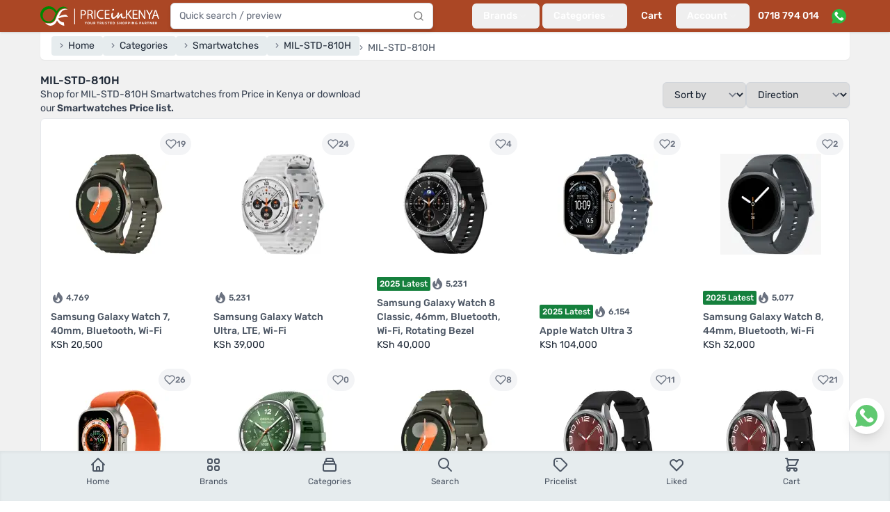

--- FILE ---
content_type: text/html; charset=utf-8
request_url: https://www.priceinkenya.com/smartwatches/151856-mil-std-810h
body_size: 25903
content:
<!doctype html>
<html data-n-head-ssr lang="en-US" data-n-head="%7B%22lang%22:%7B%22ssr%22:%22en-US%22%7D%7D">
  <head >
    <meta data-n-head="ssr" charset="utf-8"><meta data-n-head="ssr" name="viewport" content="width=device-width, initial-scale=1"><meta data-n-head="ssr" data-hid="robots" name="robots" content="follow, index, max-snippet:-1, max-video-preview:-1, max-image-preview:large"><meta data-n-head="ssr" data-hid="og:site_name" property="og:site_name" content="Price in Kenya"><meta data-n-head="ssr" data-hid="og:locale" name="og:locale" content="en_US"><meta data-n-head="ssr" data-hid="og:type" name="og:type" content="website"><meta data-n-head="ssr" data-hid="og:image:width" property="og:image:width" content="500"><meta data-n-head="ssr" data-hid="og:image:height" property="og:image:height" content="500"><meta data-n-head="ssr" data-hid="twitter:card" name="twitter:card" content="summary_large_image"><meta data-n-head="ssr" data-hid="twitter:domain" name="twitter:domain" content="priceinkenya.com"><meta data-n-head="ssr" data-hid="twitter:creator" name="twitter:creator" content="@Priceinkenya"><meta data-n-head="ssr" data-hid="twitter:site" name="twitter:site" content="@Priceinkenya"><meta data-n-head="ssr" data-hid="p:domain_verify" name="p:domain_verify" content="d06040627d364f0eb2e9cb2d6bdf1e86"><meta data-n-head="ssr" data-hid="google-site-verification" name="google-site-verification" content="uxhLAOEoSLhBEIIaOVFPznYXFY7c9GjNhiLCZA0PMas"><meta data-n-head="ssr" data-hid="description" name="description" content="All MIL-STD-810H Smartwatches from Price in Kenya"><meta data-n-head="ssr" data-hid="og:url" property="og:url" content="https://www.priceinkenya.com/smartwatches/151856-mil-std-810h"><meta data-n-head="ssr" data-hid="og:title" name="og:title" content="All MIL-STD-810H Smartwatches"><meta data-n-head="ssr" data-hid="og:description" name="og:description" content="All MIL-STD-810H Smartwatches from Price in Kenya"><meta data-n-head="ssr" data-hid="og:image" property="og:image" content="undefined"><meta data-n-head="ssr" data-hid="twitter:url" property="twitter:url" content="https://www.priceinkenya.com/smartwatches/151856-mil-std-810h"><meta data-n-head="ssr" data-hid="twitter:title" name="twitter:title" content="All MIL-STD-810H Smartwatches"><meta data-n-head="ssr" data-hid="twitter:description" name="twitter:description" content="All MIL-STD-810H Smartwatches from Price in Kenya"><meta data-n-head="ssr" data-hid="twitter:image" name="twitter:image" content="undefined"><title>All MIL-STD-810H Smartwatches - Price in Kenya</title><link data-n-head="ssr" rel="apple-touch-icon" href="/icons/favicon-128x128.png"><link data-n-head="ssr" rel="icon" type="image/png" sizes="128x128" href="/icons/favicon-128x128.png"><link data-n-head="ssr" rel="icon" type="image/png" sizes="96x96" href="/icons/favicon-96x96.png"><link data-n-head="ssr" rel="icon" type="image/png" sizes="32x32" href="/icons/favicon-32x32.png"><link data-n-head="ssr" rel="icon" type="image/png" sizes="16x16" href="/icons/favicon-16x16.png"><link data-n-head="ssr" rel="icon" type="image/x-icon" href="/icons/favicon.ico"><link data-n-head="ssr" rel="preload" as="image" imagesrcset="https://api.priceinkenya.com/images/app-logo-desktop.svg"><link data-n-head="ssr" rel="preload" as="image" imagesrcset="https://api.priceinkenya.com/images/whatsapp.svg"><link data-n-head="ssr" data-hid="canonical" rel="canonical" href="https://www.priceinkenya.com/smartwatches/151856-mil-std-810h"><script data-n-head="ssr" type="application/ld+json">[{"@context":"https://schema.org","@type":"BreadcrumbList","itemListElement":[{"@type":"ListItem","position":1,"item":{"@id":"/","name":"Home"}},{"@type":"ListItem","position":2,"item":{"@id":"/page/categories","name":"Categories"}},{"@type":"ListItem","position":3,"item":{"@id":"/smartwatches","name":"Smartwatches"}},{"@type":"ListItem","position":4,"item":{"@id":"/smartwatches/151856-mil-std-810h","name":"MIL-STD-810H"}},{"@type":"ListItem","position":5,"item":{"@id":"","name":"MIL-STD-810H"}}]}]</script><script data-n-head="nuxt-jsonld" data-hid="nuxt-jsonld-76772282" type="application/ld+json">[{"@context":"https://schema.org","@type":"ElectronicsStore","address":{"@type":"PostalAddress","addressLocality":"Nairobi, Kenya","streetAddress":"Bihi Towers, Ground Floor, Suite G8, Moi Avenue, Nairobi CBD, Kenya"},"description":"Established in mid 2012, Price in Kenya has grown into one of Kenya's leading phone shops. For over 14 years, we've remained your trusted online and physical store, offering the latest mobile phones and accessories in Nairobi and across the country. We proudly stock top phone brands including Samsung, iPhone, Tecno, OnePlus, Oppo, Xiaomi, Itel, Nokia / HMD Global, and Huawei, ensuring you get the best in quality and value.","name":"Price in Kenya","openingHours":["Mo-Fr 08:00-19:00","Sa 09:00-18:00"],"telephone":"0718 794 014, 0724 735 426","url":"https://www.priceinkenya.com","logo":"https://pbs.twimg.com/profile_images/1403586855992442880/WcDPMqkR_400x400.jpg","sameAs":["https://g.page/r/CYlWdPoEKvZDEAE","https://play.google.com/store/apps/details?id=com.price_in_kenya","https://apps.apple.com/ke/app/price-in-kenya/id1581082296","https://www.crunchbase.com/organization/priceinkenya-com","https://www.facebook.com/priceinkenya","https://twitter.com/priceinkenya","https://www.instagram.com/priceinkenya"]}]</script><link rel="preload" href="/_nuxt/a8cacdf.js" as="script"><link rel="preload" href="/_nuxt/015d01e.js" as="script"><link rel="preload" href="/_nuxt/932f705.js" as="script"><link rel="preload" href="/_nuxt/17775f8.js" as="script"><link rel="preload" href="/_nuxt/eea33d4.js" as="script"><link rel="preload" href="/_nuxt/03923af.js" as="script"><link rel="preload" href="/_nuxt/55f5028.js" as="script"><link rel="preload" href="/_nuxt/25c05b0.js" as="script"><link rel="preload" href="/_nuxt/24a7331.js" as="script"><link rel="preload" href="/_nuxt/9892b10.js" as="script"><link rel="preload" href="/_nuxt/061d67d.js" as="script"><style data-vue-ssr-id="d706d280:0 2ec07acc:0 c3586faa:0">*,:after,:before{--tw-border-spacing-x:0;--tw-border-spacing-y:0;--tw-translate-x:0;--tw-translate-y:0;--tw-rotate:0;--tw-skew-x:0;--tw-skew-y:0;--tw-scale-x:1;--tw-scale-y:1;--tw-pan-x: ;--tw-pan-y: ;--tw-pinch-zoom: ;--tw-scroll-snap-strictness:proximity;--tw-gradient-from-position: ;--tw-gradient-via-position: ;--tw-gradient-to-position: ;--tw-ordinal: ;--tw-slashed-zero: ;--tw-numeric-figure: ;--tw-numeric-spacing: ;--tw-numeric-fraction: ;--tw-ring-inset: ;--tw-ring-offset-width:0px;--tw-ring-offset-color:#fff;--tw-ring-color:rgba(59,130,246,.5);--tw-ring-offset-shadow:0 0 transparent;--tw-ring-shadow:0 0 transparent;--tw-shadow:0 0 transparent;--tw-shadow-colored:0 0 transparent;--tw-blur: ;--tw-brightness: ;--tw-contrast: ;--tw-grayscale: ;--tw-hue-rotate: ;--tw-invert: ;--tw-saturate: ;--tw-sepia: ;--tw-drop-shadow: ;--tw-backdrop-blur: ;--tw-backdrop-brightness: ;--tw-backdrop-contrast: ;--tw-backdrop-grayscale: ;--tw-backdrop-hue-rotate: ;--tw-backdrop-invert: ;--tw-backdrop-opacity: ;--tw-backdrop-saturate: ;--tw-backdrop-sepia: ;--tw-contain-size: ;--tw-contain-layout: ;--tw-contain-paint: ;--tw-contain-style: }::backdrop{--tw-border-spacing-x:0;--tw-border-spacing-y:0;--tw-translate-x:0;--tw-translate-y:0;--tw-rotate:0;--tw-skew-x:0;--tw-skew-y:0;--tw-scale-x:1;--tw-scale-y:1;--tw-pan-x: ;--tw-pan-y: ;--tw-pinch-zoom: ;--tw-scroll-snap-strictness:proximity;--tw-gradient-from-position: ;--tw-gradient-via-position: ;--tw-gradient-to-position: ;--tw-ordinal: ;--tw-slashed-zero: ;--tw-numeric-figure: ;--tw-numeric-spacing: ;--tw-numeric-fraction: ;--tw-ring-inset: ;--tw-ring-offset-width:0px;--tw-ring-offset-color:#fff;--tw-ring-color:rgba(59,130,246,.5);--tw-ring-offset-shadow:0 0 transparent;--tw-ring-shadow:0 0 transparent;--tw-shadow:0 0 transparent;--tw-shadow-colored:0 0 transparent;--tw-blur: ;--tw-brightness: ;--tw-contrast: ;--tw-grayscale: ;--tw-hue-rotate: ;--tw-invert: ;--tw-saturate: ;--tw-sepia: ;--tw-drop-shadow: ;--tw-backdrop-blur: ;--tw-backdrop-brightness: ;--tw-backdrop-contrast: ;--tw-backdrop-grayscale: ;--tw-backdrop-hue-rotate: ;--tw-backdrop-invert: ;--tw-backdrop-opacity: ;--tw-backdrop-saturate: ;--tw-backdrop-sepia: ;--tw-contain-size: ;--tw-contain-layout: ;--tw-contain-paint: ;--tw-contain-style: }/*! tailwindcss v3.4.17 | MIT License | https://tailwindcss.com*/*,:after,:before{border:0 solid #e5e7eb;box-sizing:border-box}:after,:before{--tw-content:""}:host,html{line-height:1.5;-webkit-text-size-adjust:100%;font-family:Rubik,ui-sans-serif,system-ui,-apple-system,Segoe UI,Roboto,Ubuntu,Cantarell,Noto Sans,sans-serif,"Apple Color Emoji","Segoe UI Emoji","Segoe UI Symbol","Noto Color Emoji";font-feature-settings:normal;font-variation-settings:normal;-moz-tab-size:4;-o-tab-size:4;tab-size:4;-webkit-tap-highlight-color:transparent}body{line-height:inherit;margin:0}hr{border-top-width:1px;color:inherit;height:0}abbr:where([title]){text-decoration:underline;-webkit-text-decoration:underline dotted;text-decoration:underline dotted}h1,h2,h3,h4,h5,h6{font-size:inherit;font-weight:inherit}a{color:inherit;text-decoration:inherit}b,strong{font-weight:bolder}code,kbd,pre,samp{font-family:ui-monospace,SFMono-Regular,Menlo,Monaco,Consolas,"Liberation Mono","Courier New",monospace;font-feature-settings:normal;font-size:1em;font-variation-settings:normal}small{font-size:80%}sub,sup{font-size:75%;line-height:0;position:relative;vertical-align:baseline}sub{bottom:-.25em}sup{top:-.5em}table{border-collapse:collapse;border-color:inherit;text-indent:0}button,input,optgroup,select,textarea{color:inherit;font-family:inherit;font-feature-settings:inherit;font-size:100%;font-variation-settings:inherit;font-weight:inherit;letter-spacing:inherit;line-height:inherit;margin:0;padding:0}button,select{text-transform:none}button,input:where([type=button]),input:where([type=reset]),input:where([type=submit]){-webkit-appearance:button;background-color:transparent;background-image:none}:-moz-focusring{outline:auto}:-moz-ui-invalid{box-shadow:none}progress{vertical-align:baseline}::-webkit-inner-spin-button,::-webkit-outer-spin-button{height:auto}[type=search]{-webkit-appearance:textfield;outline-offset:-2px}::-webkit-search-decoration{-webkit-appearance:none}::-webkit-file-upload-button{-webkit-appearance:button;font:inherit}summary{display:list-item}blockquote,dd,dl,figure,h1,h2,h3,h4,h5,h6,hr,p,pre{margin:0}fieldset{margin:0}fieldset,legend{padding:0}menu,ol,ul{list-style:none;margin:0;padding:0}dialog{padding:0}textarea{resize:vertical}input::-moz-placeholder,textarea::-moz-placeholder{color:#9ca3af;opacity:1}input::placeholder,textarea::placeholder{color:#9ca3af;opacity:1}[role=button],button{cursor:pointer}:disabled{cursor:default}audio,canvas,embed,iframe,img,object,svg,video{display:block;vertical-align:middle}img,video{height:auto;max-width:100%}[hidden]:where(:not([hidden=until-found])){display:none}[multiple],[type=date],[type=datetime-local],[type=email],[type=month],[type=number],[type=password],[type=search],[type=tel],[type=text],[type=time],[type=url],[type=week],input:where(:not([type])),select,textarea{-webkit-appearance:none;-moz-appearance:none;appearance:none;background-color:#fff;border-color:#6b7280;border-radius:0;border-width:1px;font-size:1rem;line-height:1.5rem;padding:.5rem .75rem;--tw-shadow:0 0 transparent}[multiple]:focus,[type=date]:focus,[type=datetime-local]:focus,[type=email]:focus,[type=month]:focus,[type=number]:focus,[type=password]:focus,[type=search]:focus,[type=tel]:focus,[type=text]:focus,[type=time]:focus,[type=url]:focus,[type=week]:focus,input:where(:not([type])):focus,select:focus,textarea:focus{outline:2px solid transparent;outline-offset:2px;--tw-ring-inset:var(--tw-empty,/*!*/ /*!*/);--tw-ring-offset-width:0px;--tw-ring-offset-color:#fff;--tw-ring-color:#2563eb;--tw-ring-offset-shadow:var(--tw-ring-inset) 0 0 0 var(--tw-ring-offset-width) var(--tw-ring-offset-color);--tw-ring-shadow:var(--tw-ring-inset) 0 0 0 calc(1px + var(--tw-ring-offset-width)) var(--tw-ring-color);border-color:#2563eb;box-shadow:/*!*/ /*!*/ 0 0 0 0 #fff,/*!*/ /*!*/ 0 0 0 1px #2563eb,var(--tw-shadow);box-shadow:var(--tw-ring-offset-shadow),var(--tw-ring-shadow),var(--tw-shadow)}input::-moz-placeholder,textarea::-moz-placeholder{color:#6b7280;opacity:1}input::placeholder,textarea::placeholder{color:#6b7280;opacity:1}::-webkit-datetime-edit-fields-wrapper{padding:0}::-webkit-date-and-time-value{min-height:1.5em;text-align:inherit}::-webkit-datetime-edit{display:inline-flex}::-webkit-datetime-edit,::-webkit-datetime-edit-day-field,::-webkit-datetime-edit-hour-field,::-webkit-datetime-edit-meridiem-field,::-webkit-datetime-edit-millisecond-field,::-webkit-datetime-edit-minute-field,::-webkit-datetime-edit-month-field,::-webkit-datetime-edit-second-field,::-webkit-datetime-edit-year-field{padding-bottom:0;padding-top:0}select{background-image:url("data:image/svg+xml;charset=utf-8,%3Csvg xmlns='http://www.w3.org/2000/svg' fill='none' viewBox='0 0 20 20'%3E%3Cpath stroke='%236b7280' stroke-linecap='round' stroke-linejoin='round' stroke-width='1.5' d='m6 8 4 4 4-4'/%3E%3C/svg%3E");background-position:right .5rem center;background-repeat:no-repeat;background-size:1.5em 1.5em;padding-right:2.5rem;-webkit-print-color-adjust:exact;print-color-adjust:exact}[multiple],[size]:where(select:not([size="1"])){background-image:none;background-position:0 0;background-repeat:repeat;background-size:auto auto;background-size:initial;padding-right:.75rem;-webkit-print-color-adjust:inherit;print-color-adjust:inherit}[type=checkbox],[type=radio]{-webkit-appearance:none;-moz-appearance:none;appearance:none;background-color:#fff;background-origin:border-box;border-color:#6b7280;border-width:1px;color:#2563eb;display:inline-block;flex-shrink:0;height:1rem;padding:0;-webkit-print-color-adjust:exact;print-color-adjust:exact;-webkit-user-select:none;-moz-user-select:none;user-select:none;vertical-align:middle;width:1rem;--tw-shadow:0 0 transparent}[type=checkbox]{border-radius:0}[type=radio]{border-radius:100%}[type=checkbox]:focus,[type=radio]:focus{outline:2px solid transparent;outline-offset:2px;--tw-ring-inset:var(--tw-empty,/*!*/ /*!*/);--tw-ring-offset-width:2px;--tw-ring-offset-color:#fff;--tw-ring-color:#2563eb;--tw-ring-offset-shadow:var(--tw-ring-inset) 0 0 0 var(--tw-ring-offset-width) var(--tw-ring-offset-color);--tw-ring-shadow:var(--tw-ring-inset) 0 0 0 calc(2px + var(--tw-ring-offset-width)) var(--tw-ring-color);box-shadow:/*!*/ /*!*/ 0 0 0 0 #fff,/*!*/ /*!*/ 0 0 0 4px #2563eb,var(--tw-shadow);box-shadow:var(--tw-ring-offset-shadow),var(--tw-ring-shadow),var(--tw-shadow)}[type=checkbox]:checked,[type=radio]:checked{background-color:currentColor;background-position:50%;background-repeat:no-repeat;background-size:100% 100%;border-color:transparent}[type=checkbox]:checked{background-image:url("data:image/svg+xml;charset=utf-8,%3Csvg xmlns='http://www.w3.org/2000/svg' fill='%23fff' viewBox='0 0 16 16'%3E%3Cpath d='M12.207 4.793a1 1 0 0 1 0 1.414l-5 5a1 1 0 0 1-1.414 0l-2-2a1 1 0 0 1 1.414-1.414L6.5 9.086l4.293-4.293a1 1 0 0 1 1.414 0'/%3E%3C/svg%3E")}@media (forced-colors:active) {[type=checkbox]:checked{-webkit-appearance:auto;-moz-appearance:auto;appearance:auto}}[type=radio]:checked{background-image:url("data:image/svg+xml;charset=utf-8,%3Csvg xmlns='http://www.w3.org/2000/svg' fill='%23fff' viewBox='0 0 16 16'%3E%3Ccircle cx='8' cy='8' r='3'/%3E%3C/svg%3E")}@media (forced-colors:active) {[type=radio]:checked{-webkit-appearance:auto;-moz-appearance:auto;appearance:auto}}[type=checkbox]:checked:focus,[type=checkbox]:checked:hover,[type=radio]:checked:focus,[type=radio]:checked:hover{background-color:currentColor;border-color:transparent}[type=checkbox]:indeterminate{background-color:currentColor;background-image:url("data:image/svg+xml;charset=utf-8,%3Csvg xmlns='http://www.w3.org/2000/svg' fill='none' viewBox='0 0 16 16'%3E%3Cpath stroke='%23fff' stroke-linecap='round' stroke-linejoin='round' stroke-width='2' d='M4 8h8'/%3E%3C/svg%3E");background-position:50%;background-repeat:no-repeat;background-size:100% 100%;border-color:transparent}@media (forced-colors:active) {[type=checkbox]:indeterminate{-webkit-appearance:auto;-moz-appearance:auto;appearance:auto}}[type=checkbox]:indeterminate:focus,[type=checkbox]:indeterminate:hover{background-color:currentColor;border-color:transparent}[type=file]{background:transparent none repeat 0 0/auto auto padding-box border-box scroll;background:initial;border-color:inherit;border-radius:0;border-width:0;font-size:inherit;line-height:inherit;padding:0}[type=file]:focus{outline:1px solid ButtonText;outline:1px auto -webkit-focus-ring-color}.container{width:100%}@media (min-width:640px){.container{max-width:640px}}@media (min-width:768px){.container{max-width:768px}}@media (min-width:1024px){.container{max-width:1024px}}@media (min-width:1180px){.container{max-width:1180px}}@media (min-width:1536px){.container{max-width:1536px}}.form-input,.form-multiselect,.form-select,.form-textarea{-webkit-appearance:none;-moz-appearance:none;appearance:none;background-color:#fff;border-color:#6b7280;border-radius:0;border-width:1px;font-size:1rem;line-height:1.5rem;padding:.5rem .75rem;--tw-shadow:0 0 transparent}.form-input:focus,.form-multiselect:focus,.form-select:focus,.form-textarea:focus{outline:2px solid transparent;outline-offset:2px;--tw-ring-inset:var(--tw-empty,/*!*/ /*!*/);--tw-ring-offset-width:0px;--tw-ring-offset-color:#fff;--tw-ring-color:#2563eb;--tw-ring-offset-shadow:var(--tw-ring-inset) 0 0 0 var(--tw-ring-offset-width) var(--tw-ring-offset-color);--tw-ring-shadow:var(--tw-ring-inset) 0 0 0 calc(1px + var(--tw-ring-offset-width)) var(--tw-ring-color);border-color:#2563eb;box-shadow:/*!*/ /*!*/ 0 0 0 0 #fff,/*!*/ /*!*/ 0 0 0 1px #2563eb,var(--tw-shadow);box-shadow:var(--tw-ring-offset-shadow),var(--tw-ring-shadow),var(--tw-shadow)}.form-input::-moz-placeholder,.form-textarea::-moz-placeholder{color:#6b7280;opacity:1}.form-input::placeholder,.form-textarea::placeholder{color:#6b7280;opacity:1}.form-input::-webkit-datetime-edit-fields-wrapper{padding:0}.form-input::-webkit-date-and-time-value{min-height:1.5em;text-align:inherit}.form-input::-webkit-datetime-edit{display:inline-flex}.form-input::-webkit-datetime-edit,.form-input::-webkit-datetime-edit-day-field,.form-input::-webkit-datetime-edit-hour-field,.form-input::-webkit-datetime-edit-meridiem-field,.form-input::-webkit-datetime-edit-millisecond-field,.form-input::-webkit-datetime-edit-minute-field,.form-input::-webkit-datetime-edit-month-field,.form-input::-webkit-datetime-edit-second-field,.form-input::-webkit-datetime-edit-year-field{padding-bottom:0;padding-top:0}.aspect-h-9{--tw-aspect-h:9}.aspect-w-16{padding-bottom:calc(var(--tw-aspect-h)/var(--tw-aspect-w)*100%);position:relative;--tw-aspect-w:16}.aspect-w-16>*{bottom:0;height:100%;left:0;position:absolute;right:0;top:0;width:100%}.prose{color:var(--tw-prose-body);max-width:65ch}.prose :where(p):not(:where([class~=not-prose],[class~=not-prose] *)){margin-bottom:1.25em;margin-top:1.25em}.prose :where([class~=lead]):not(:where([class~=not-prose],[class~=not-prose] *)){color:var(--tw-prose-lead);font-size:1.25em;line-height:1.6;margin-bottom:1.2em;margin-top:1.2em}.prose :where(a):not(:where([class~=not-prose],[class~=not-prose] *)){color:var(--tw-prose-links);font-weight:500;-webkit-text-decoration:underline;text-decoration:underline}.prose :where(strong):not(:where([class~=not-prose],[class~=not-prose] *)){color:var(--tw-prose-bold);font-weight:600}.prose :where(a strong):not(:where([class~=not-prose],[class~=not-prose] *)){color:inherit}.prose :where(blockquote strong):not(:where([class~=not-prose],[class~=not-prose] *)){color:inherit}.prose :where(thead th strong):not(:where([class~=not-prose],[class~=not-prose] *)){color:inherit}.prose :where(ol):not(:where([class~=not-prose],[class~=not-prose] *)){list-style-type:decimal;margin-bottom:1.25em;margin-top:1.25em;padding-left:1.625em}.prose :where(ol[type=A]):not(:where([class~=not-prose],[class~=not-prose] *)){list-style-type:upper-alpha}.prose :where(ol[type=a]):not(:where([class~=not-prose],[class~=not-prose] *)){list-style-type:lower-alpha}.prose :where(ol[type=A s]):not(:where([class~=not-prose],[class~=not-prose] *)){list-style-type:upper-alpha}.prose :where(ol[type=a s]):not(:where([class~=not-prose],[class~=not-prose] *)){list-style-type:lower-alpha}.prose :where(ol[type=I]):not(:where([class~=not-prose],[class~=not-prose] *)){list-style-type:upper-roman}.prose :where(ol[type=i]):not(:where([class~=not-prose],[class~=not-prose] *)){list-style-type:lower-roman}.prose :where(ol[type=I s]):not(:where([class~=not-prose],[class~=not-prose] *)){list-style-type:upper-roman}.prose :where(ol[type=i s]):not(:where([class~=not-prose],[class~=not-prose] *)){list-style-type:lower-roman}.prose :where(ol[type="1"]):not(:where([class~=not-prose],[class~=not-prose] *)){list-style-type:decimal}.prose :where(ul):not(:where([class~=not-prose],[class~=not-prose] *)){list-style-type:disc;margin-bottom:1.25em;margin-top:1.25em;padding-left:1.625em}.prose :where(ol>li):not(:where([class~=not-prose],[class~=not-prose] *))::marker{color:var(--tw-prose-counters);font-weight:400}.prose :where(ul>li):not(:where([class~=not-prose],[class~=not-prose] *))::marker{color:var(--tw-prose-bullets)}.prose :where(dt):not(:where([class~=not-prose],[class~=not-prose] *)){color:var(--tw-prose-headings);font-weight:600;margin-top:1.25em}.prose :where(hr):not(:where([class~=not-prose],[class~=not-prose] *)){border-color:var(--tw-prose-hr);border-top-width:1px;margin-bottom:3em;margin-top:3em}.prose :where(blockquote):not(:where([class~=not-prose],[class~=not-prose] *)){border-left-color:var(--tw-prose-quote-borders);border-left-width:.25rem;color:var(--tw-prose-quotes);font-style:italic;font-weight:500;margin-bottom:1.6em;margin-top:1.6em;padding-left:1em;quotes:"\201C""\201D""\2018""\2019"}.prose :where(blockquote p:first-of-type):not(:where([class~=not-prose],[class~=not-prose] *)):before{content:open-quote}.prose :where(blockquote p:last-of-type):not(:where([class~=not-prose],[class~=not-prose] *)):after{content:close-quote}.prose :where(h1):not(:where([class~=not-prose],[class~=not-prose] *)){color:var(--tw-prose-headings);font-size:2.25em;font-weight:800;line-height:1.1111111;margin-bottom:.8888889em;margin-top:0}.prose :where(h1 strong):not(:where([class~=not-prose],[class~=not-prose] *)){color:inherit;font-weight:900}.prose :where(h2):not(:where([class~=not-prose],[class~=not-prose] *)){color:var(--tw-prose-headings);font-size:1.5em;font-weight:700;line-height:1.3333333;margin-bottom:1em;margin-top:2em}.prose :where(h2 strong):not(:where([class~=not-prose],[class~=not-prose] *)){color:inherit;font-weight:800}.prose :where(h3):not(:where([class~=not-prose],[class~=not-prose] *)){color:var(--tw-prose-headings);font-size:1.25em;font-weight:600;line-height:1.6;margin-bottom:.6em;margin-top:1.6em}.prose :where(h3 strong):not(:where([class~=not-prose],[class~=not-prose] *)){color:inherit;font-weight:700}.prose :where(h4):not(:where([class~=not-prose],[class~=not-prose] *)){color:var(--tw-prose-headings);font-weight:600;line-height:1.5;margin-bottom:.5em;margin-top:1.5em}.prose :where(h4 strong):not(:where([class~=not-prose],[class~=not-prose] *)){color:inherit;font-weight:700}.prose :where(img):not(:where([class~=not-prose],[class~=not-prose] *)){margin-bottom:2em;margin-top:2em}.prose :where(picture):not(:where([class~=not-prose],[class~=not-prose] *)){display:block;margin-bottom:2em;margin-top:2em}.prose :where(video):not(:where([class~=not-prose],[class~=not-prose] *)){margin-bottom:2em;margin-top:2em}.prose :where(kbd):not(:where([class~=not-prose],[class~=not-prose] *)){border-radius:.3125rem;box-shadow:0 0 0 1px rgb(var(--tw-prose-kbd-shadows)/10%),0 3px 0 rgb(var(--tw-prose-kbd-shadows)/10%);color:var(--tw-prose-kbd);font-family:inherit;font-size:.875em;font-weight:500;padding:.1875em .375em}.prose :where(code):not(:where([class~=not-prose],[class~=not-prose] *)){color:var(--tw-prose-code);font-size:.875em;font-weight:600}.prose :where(code):not(:where([class~=not-prose],[class~=not-prose] *)):before{content:"`"}.prose :where(code):not(:where([class~=not-prose],[class~=not-prose] *)):after{content:"`"}.prose :where(a code):not(:where([class~=not-prose],[class~=not-prose] *)){color:inherit}.prose :where(h1 code):not(:where([class~=not-prose],[class~=not-prose] *)){color:inherit}.prose :where(h2 code):not(:where([class~=not-prose],[class~=not-prose] *)){color:inherit;font-size:.875em}.prose :where(h3 code):not(:where([class~=not-prose],[class~=not-prose] *)){color:inherit;font-size:.9em}.prose :where(h4 code):not(:where([class~=not-prose],[class~=not-prose] *)){color:inherit}.prose :where(blockquote code):not(:where([class~=not-prose],[class~=not-prose] *)){color:inherit}.prose :where(thead th code):not(:where([class~=not-prose],[class~=not-prose] *)){color:inherit}.prose :where(pre):not(:where([class~=not-prose],[class~=not-prose] *)){background-color:var(--tw-prose-pre-bg);border-radius:.375rem;color:var(--tw-prose-pre-code);font-size:.875em;font-weight:400;line-height:1.7142857;margin-bottom:1.7142857em;margin-top:1.7142857em;overflow-x:auto;padding:.8571429em 1.1428571em}.prose :where(pre code):not(:where([class~=not-prose],[class~=not-prose] *)){background-color:transparent;border-radius:0;border-width:0;color:inherit;font-family:inherit;font-size:inherit;font-weight:inherit;line-height:inherit;padding:0}.prose :where(pre code):not(:where([class~=not-prose],[class~=not-prose] *)):before{content:none}.prose :where(pre code):not(:where([class~=not-prose],[class~=not-prose] *)):after{content:none}.prose :where(table):not(:where([class~=not-prose],[class~=not-prose] *)){font-size:.875em;line-height:1.7142857;margin-bottom:2em;margin-top:2em;table-layout:auto;width:100%}.prose :where(thead):not(:where([class~=not-prose],[class~=not-prose] *)){border-bottom-color:var(--tw-prose-th-borders);border-bottom-width:1px}.prose :where(thead th):not(:where([class~=not-prose],[class~=not-prose] *)){color:var(--tw-prose-headings);font-weight:600;padding-bottom:.5714286em;padding-left:.5714286em;padding-right:.5714286em;vertical-align:bottom}.prose :where(tbody tr):not(:where([class~=not-prose],[class~=not-prose] *)){border-bottom-color:var(--tw-prose-td-borders);border-bottom-width:1px}.prose :where(tbody tr:last-child):not(:where([class~=not-prose],[class~=not-prose] *)){border-bottom-width:0}.prose :where(tbody td):not(:where([class~=not-prose],[class~=not-prose] *)){vertical-align:baseline}.prose :where(tfoot):not(:where([class~=not-prose],[class~=not-prose] *)){border-top-color:var(--tw-prose-th-borders);border-top-width:1px}.prose :where(tfoot td):not(:where([class~=not-prose],[class~=not-prose] *)){vertical-align:top}.prose :where(th,td):not(:where([class~=not-prose],[class~=not-prose] *)){text-align:left}.prose :where(figure>*):not(:where([class~=not-prose],[class~=not-prose] *)){margin-bottom:0;margin-top:0}.prose :where(figcaption):not(:where([class~=not-prose],[class~=not-prose] *)){color:var(--tw-prose-captions);font-size:.875em;line-height:1.4285714;margin-top:.8571429em}.prose{--tw-prose-body:#374151;--tw-prose-headings:#111827;--tw-prose-lead:#4b5563;--tw-prose-links:#111827;--tw-prose-bold:#111827;--tw-prose-counters:#6b7280;--tw-prose-bullets:#d1d5db;--tw-prose-hr:#e5e7eb;--tw-prose-quotes:#111827;--tw-prose-quote-borders:#e5e7eb;--tw-prose-captions:#6b7280;--tw-prose-kbd:#111827;--tw-prose-kbd-shadows:17 24 39;--tw-prose-code:#111827;--tw-prose-pre-code:#e5e7eb;--tw-prose-pre-bg:#1f2937;--tw-prose-th-borders:#d1d5db;--tw-prose-td-borders:#e5e7eb;--tw-prose-invert-body:#d1d5db;--tw-prose-invert-headings:#fff;--tw-prose-invert-lead:#9ca3af;--tw-prose-invert-links:#fff;--tw-prose-invert-bold:#fff;--tw-prose-invert-counters:#9ca3af;--tw-prose-invert-bullets:#4b5563;--tw-prose-invert-hr:#374151;--tw-prose-invert-quotes:#f3f4f6;--tw-prose-invert-quote-borders:#374151;--tw-prose-invert-captions:#9ca3af;--tw-prose-invert-kbd:#fff;--tw-prose-invert-kbd-shadows:255 255 255;--tw-prose-invert-code:#fff;--tw-prose-invert-pre-code:#d1d5db;--tw-prose-invert-pre-bg:rgba(0,0,0,.5);--tw-prose-invert-th-borders:#4b5563;--tw-prose-invert-td-borders:#374151;font-size:1rem;line-height:1.75}.prose :where(picture>img):not(:where([class~=not-prose],[class~=not-prose] *)){margin-bottom:0;margin-top:0}.prose :where(li):not(:where([class~=not-prose],[class~=not-prose] *)){margin-bottom:.5em;margin-top:.5em}.prose :where(ol>li):not(:where([class~=not-prose],[class~=not-prose] *)){padding-left:.375em}.prose :where(ul>li):not(:where([class~=not-prose],[class~=not-prose] *)){padding-left:.375em}.prose :where(.prose>ul>li p):not(:where([class~=not-prose],[class~=not-prose] *)){margin-bottom:.75em;margin-top:.75em}.prose :where(.prose>ul>li>p:first-child):not(:where([class~=not-prose],[class~=not-prose] *)){margin-top:1.25em}.prose :where(.prose>ul>li>p:last-child):not(:where([class~=not-prose],[class~=not-prose] *)){margin-bottom:1.25em}.prose :where(.prose>ol>li>p:first-child):not(:where([class~=not-prose],[class~=not-prose] *)){margin-top:1.25em}.prose :where(.prose>ol>li>p:last-child):not(:where([class~=not-prose],[class~=not-prose] *)){margin-bottom:1.25em}.prose :where(ul ul,ul ol,ol ul,ol ol):not(:where([class~=not-prose],[class~=not-prose] *)){margin-bottom:.75em;margin-top:.75em}.prose :where(dl):not(:where([class~=not-prose],[class~=not-prose] *)){margin-bottom:1.25em;margin-top:1.25em}.prose :where(dd):not(:where([class~=not-prose],[class~=not-prose] *)){margin-top:.5em;padding-left:1.625em}.prose :where(hr+*):not(:where([class~=not-prose],[class~=not-prose] *)){margin-top:0}.prose :where(h2+*):not(:where([class~=not-prose],[class~=not-prose] *)){margin-top:0}.prose :where(h3+*):not(:where([class~=not-prose],[class~=not-prose] *)){margin-top:0}.prose :where(h4+*):not(:where([class~=not-prose],[class~=not-prose] *)){margin-top:0}.prose :where(thead th:first-child):not(:where([class~=not-prose],[class~=not-prose] *)){padding-left:0}.prose :where(thead th:last-child):not(:where([class~=not-prose],[class~=not-prose] *)){padding-right:0}.prose :where(tbody td,tfoot td):not(:where([class~=not-prose],[class~=not-prose] *)){padding:.5714286em}.prose :where(tbody td:first-child,tfoot td:first-child):not(:where([class~=not-prose],[class~=not-prose] *)){padding-left:0}.prose :where(tbody td:last-child,tfoot td:last-child):not(:where([class~=not-prose],[class~=not-prose] *)){padding-right:0}.prose :where(figure):not(:where([class~=not-prose],[class~=not-prose] *)){margin-bottom:2em;margin-top:2em}.prose :where(.prose>:first-child):not(:where([class~=not-prose],[class~=not-prose] *)){margin-top:0}.prose :where(.prose>:last-child):not(:where([class~=not-prose],[class~=not-prose] *)){margin-bottom:0}.prose-base{font-size:1rem;line-height:1.75}.prose-base :where(p):not(:where([class~=not-prose],[class~=not-prose] *)){margin-bottom:1.25em;margin-top:1.25em}.prose-base :where([class~=lead]):not(:where([class~=not-prose],[class~=not-prose] *)){font-size:1.25em;line-height:1.6;margin-bottom:1.2em;margin-top:1.2em}.prose-base :where(blockquote):not(:where([class~=not-prose],[class~=not-prose] *)){margin-bottom:1.6em;margin-top:1.6em;padding-left:1em}.prose-base :where(h1):not(:where([class~=not-prose],[class~=not-prose] *)){font-size:2.25em;line-height:1.1111111;margin-bottom:.8888889em;margin-top:0}.prose-base :where(h2):not(:where([class~=not-prose],[class~=not-prose] *)){font-size:1.5em;line-height:1.3333333;margin-bottom:1em;margin-top:2em}.prose-base :where(h3):not(:where([class~=not-prose],[class~=not-prose] *)){font-size:1.25em;line-height:1.6;margin-bottom:.6em;margin-top:1.6em}.prose-base :where(h4):not(:where([class~=not-prose],[class~=not-prose] *)){line-height:1.5;margin-bottom:.5em;margin-top:1.5em}.prose-base :where(img):not(:where([class~=not-prose],[class~=not-prose] *)){margin-bottom:2em;margin-top:2em}.prose-base :where(picture):not(:where([class~=not-prose],[class~=not-prose] *)){margin-bottom:2em;margin-top:2em}.prose-base :where(picture>img):not(:where([class~=not-prose],[class~=not-prose] *)){margin-bottom:0;margin-top:0}.prose-base :where(video):not(:where([class~=not-prose],[class~=not-prose] *)){margin-bottom:2em;margin-top:2em}.prose-base :where(kbd):not(:where([class~=not-prose],[class~=not-prose] *)){border-radius:.3125rem;font-size:.875em;padding:.1875em .375em}.prose-base :where(code):not(:where([class~=not-prose],[class~=not-prose] *)){font-size:.875em}.prose-base :where(h2 code):not(:where([class~=not-prose],[class~=not-prose] *)){font-size:.875em}.prose-base :where(h3 code):not(:where([class~=not-prose],[class~=not-prose] *)){font-size:.9em}.prose-base :where(pre):not(:where([class~=not-prose],[class~=not-prose] *)){border-radius:.375rem;font-size:.875em;line-height:1.7142857;margin-bottom:1.7142857em;margin-top:1.7142857em;padding:.8571429em 1.1428571em}.prose-base :where(ol):not(:where([class~=not-prose],[class~=not-prose] *)){margin-bottom:1.25em;margin-top:1.25em;padding-left:1.625em}.prose-base :where(ul):not(:where([class~=not-prose],[class~=not-prose] *)){margin-bottom:1.25em;margin-top:1.25em;padding-left:1.625em}.prose-base :where(li):not(:where([class~=not-prose],[class~=not-prose] *)){margin-bottom:.5em;margin-top:.5em}.prose-base :where(ol>li):not(:where([class~=not-prose],[class~=not-prose] *)){padding-left:.375em}.prose-base :where(ul>li):not(:where([class~=not-prose],[class~=not-prose] *)){padding-left:.375em}.prose-base :where(.prose-base>ul>li p):not(:where([class~=not-prose],[class~=not-prose] *)){margin-bottom:.75em;margin-top:.75em}.prose-base :where(.prose-base>ul>li>p:first-child):not(:where([class~=not-prose],[class~=not-prose] *)){margin-top:1.25em}.prose-base :where(.prose-base>ul>li>p:last-child):not(:where([class~=not-prose],[class~=not-prose] *)){margin-bottom:1.25em}.prose-base :where(.prose-base>ol>li>p:first-child):not(:where([class~=not-prose],[class~=not-prose] *)){margin-top:1.25em}.prose-base :where(.prose-base>ol>li>p:last-child):not(:where([class~=not-prose],[class~=not-prose] *)){margin-bottom:1.25em}.prose-base :where(ul ul,ul ol,ol ul,ol ol):not(:where([class~=not-prose],[class~=not-prose] *)){margin-bottom:.75em;margin-top:.75em}.prose-base :where(dl):not(:where([class~=not-prose],[class~=not-prose] *)){margin-bottom:1.25em;margin-top:1.25em}.prose-base :where(dt):not(:where([class~=not-prose],[class~=not-prose] *)){margin-top:1.25em}.prose-base :where(dd):not(:where([class~=not-prose],[class~=not-prose] *)){margin-top:.5em;padding-left:1.625em}.prose-base :where(hr):not(:where([class~=not-prose],[class~=not-prose] *)){margin-bottom:3em;margin-top:3em}.prose-base :where(hr+*):not(:where([class~=not-prose],[class~=not-prose] *)){margin-top:0}.prose-base :where(h2+*):not(:where([class~=not-prose],[class~=not-prose] *)){margin-top:0}.prose-base :where(h3+*):not(:where([class~=not-prose],[class~=not-prose] *)){margin-top:0}.prose-base :where(h4+*):not(:where([class~=not-prose],[class~=not-prose] *)){margin-top:0}.prose-base :where(table):not(:where([class~=not-prose],[class~=not-prose] *)){font-size:.875em;line-height:1.7142857}.prose-base :where(thead th):not(:where([class~=not-prose],[class~=not-prose] *)){padding-bottom:.5714286em;padding-left:.5714286em;padding-right:.5714286em}.prose-base :where(thead th:first-child):not(:where([class~=not-prose],[class~=not-prose] *)){padding-left:0}.prose-base :where(thead th:last-child):not(:where([class~=not-prose],[class~=not-prose] *)){padding-right:0}.prose-base :where(tbody td,tfoot td):not(:where([class~=not-prose],[class~=not-prose] *)){padding:.5714286em}.prose-base :where(tbody td:first-child,tfoot td:first-child):not(:where([class~=not-prose],[class~=not-prose] *)){padding-left:0}.prose-base :where(tbody td:last-child,tfoot td:last-child):not(:where([class~=not-prose],[class~=not-prose] *)){padding-right:0}.prose-base :where(figure):not(:where([class~=not-prose],[class~=not-prose] *)){margin-bottom:2em;margin-top:2em}.prose-base :where(figure>*):not(:where([class~=not-prose],[class~=not-prose] *)){margin-bottom:0;margin-top:0}.prose-base :where(figcaption):not(:where([class~=not-prose],[class~=not-prose] *)){font-size:.875em;line-height:1.4285714;margin-top:.8571429em}.prose-base :where(.prose-base>:first-child):not(:where([class~=not-prose],[class~=not-prose] *)){margin-top:0}.prose-base :where(.prose-base>:last-child):not(:where([class~=not-prose],[class~=not-prose] *)){margin-bottom:0}.visible{visibility:visible}.fixed{position:fixed}.absolute{position:absolute}.relative{position:relative}.sticky{position:sticky}.inset-0{bottom:0;top:0}.inset-0,.inset-x-0{left:0;right:0}.bottom-0{bottom:0}.bottom-20{bottom:5rem}.left-0{left:0}.left-2{left:.5rem}.right-0{right:0}.right-2{right:.5rem}.top-0{top:0}.top-11{top:2.75rem}.top-2{top:.5rem}.isolate{isolation:isolate}.z-10{z-index:10}.z-30{z-index:30}.z-40{z-index:40}.z-50{z-index:50}.col-span-1{grid-column:span 1/span 1}.col-span-2{grid-column:span 2/span 2}.col-span-5{grid-column:span 5/span 5}.col-span-full{grid-column:1/-1}.-m-3{margin:-.75rem}.m-0\.5{margin:.125rem}.m-2{margin:.5rem}.-mx-2{margin-left:-.5rem;margin-right:-.5rem}.-my-2\.5{margin-bottom:-.625rem;margin-top:-.625rem}.mx-2{margin-left:.5rem;margin-right:.5rem}.mx-auto{margin-left:auto;margin-right:auto}.my-0{margin-bottom:0;margin-top:0}.my-1{margin-bottom:.25rem;margin-top:.25rem}.my-1\.5{margin-bottom:.375rem;margin-top:.375rem}.my-2{margin-bottom:.5rem;margin-top:.5rem}.my-3{margin-bottom:.75rem;margin-top:.75rem}.my-4{margin-bottom:1rem;margin-top:1rem}.my-5{margin-bottom:1.25rem;margin-top:1.25rem}.my-6{margin-bottom:1.5rem;margin-top:1.5rem}.my-8{margin-bottom:2rem;margin-top:2rem}.my-auto{margin-bottom:auto;margin-top:auto}.-ml-1{margin-left:-.25rem}.-ml-1\.5{margin-left:-.375rem}.-mr-1{margin-right:-.25rem}.-mt-1{margin-top:-.25rem}.-mt-12{margin-top:-3rem}.mb-1{margin-bottom:.25rem}.mb-1\.5{margin-bottom:.375rem}.mb-12{margin-bottom:3rem}.mb-16{margin-bottom:4rem}.mb-2{margin-bottom:.5rem}.mb-4{margin-bottom:1rem}.mb-8{margin-bottom:2rem}.ml-1{margin-left:.25rem}.ml-2{margin-left:.5rem}.ml-3{margin-left:.75rem}.ml-4{margin-left:1rem}.ml-auto{margin-left:auto}.mr-0\.5{margin-right:.125rem}.mr-12{margin-right:3rem}.mr-3{margin-right:.75rem}.mt-0{margin-top:0}.mt-0\.5{margin-top:.125rem}.mt-1{margin-top:.25rem}.mt-1\.5{margin-top:.375rem}.mt-2{margin-top:.5rem}.mt-2\.5{margin-top:.625rem}.mt-3{margin-top:.75rem}.mt-4{margin-top:1rem}.mt-5{margin-top:1.25rem}.mt-6{margin-top:1.5rem}.mt-8{margin-top:2rem}.block{display:block}.inline-block{display:inline-block}.inline{display:inline}.flex{display:flex}.inline-flex{display:inline-flex}.table{display:table}.table-cell{display:table-cell}.grid{display:grid}.hidden{display:none}.h-1{height:.25rem}.h-1\.5{height:.375rem}.h-10{height:2.5rem}.h-11{height:2.75rem}.h-12{height:3rem}.h-2\.5{height:.625rem}.h-20{height:5rem}.h-24{height:6rem}.h-3{height:.75rem}.h-4{height:1rem}.h-5{height:1.25rem}.h-6{height:1.5rem}.h-7{height:1.75rem}.h-8{height:2rem}.h-9{height:2.25rem}.h-full{height:100%}.h-max{height:-moz-max-content;height:max-content}.h-screen\/1-13{height:88.49558vh}.h-screen\/1-43{height:69.93007vh}.max-h-20{max-height:5rem}.max-h-24{max-height:6rem}.max-h-full{max-height:100%}.max-h-screen\/1-43{max-height:69.93007vh}.min-h-32{min-height:8rem}.min-h-screen{min-height:100vh}.w-0{width:0}.w-1\/2{width:50%}.w-10{width:2.5rem}.w-11{width:2.75rem}.w-12{width:3rem}.w-14{width:3.5rem}.w-2\.5{width:.625rem}.w-20{width:5rem}.w-24{width:6rem}.w-3{width:.75rem}.w-4{width:1rem}.w-5{width:1.25rem}.w-56{width:14rem}.w-6{width:1.5rem}.w-64{width:16rem}.w-7{width:1.75rem}.w-8{width:2rem}.w-9{width:2.25rem}.w-full{width:100%}.w-max{width:-moz-max-content;width:max-content}.min-w-\[140px\]{min-width:140px}.min-w-\[160px\]{min-width:160px}.min-w-full{min-width:100%}.max-w-7xl{max-width:80rem}.max-w-full{max-width:100%}.max-w-lg{max-width:32rem}.max-w-md{max-width:28rem}.max-w-screen-lg{max-width:1024px}.max-w-screen-sm{max-width:640px}.max-w-screen-xl{max-width:1180px}.max-w-sm{max-width:24rem}.max-w-xl{max-width:36rem}.max-w-xs{max-width:20rem}.flex-1{flex:1 1 0%}.flex-auto{flex:1 1 auto}.flex-none{flex:none}.flex-shrink-0{flex-shrink:0}.flex-grow{flex-grow:1}.border-collapse{border-collapse:collapse}.origin-top-left{transform-origin:top left}.translate-x-0{--tw-translate-x:0px;transform:translateY(var(--tw-translate-y)) rotate(var(--tw-rotate)) skewX(var(--tw-skew-x)) skewY(var(--tw-skew-y)) scaleX(var(--tw-scale-x)) scaleY(var(--tw-scale-y));transform:translate(var(--tw-translate-x),var(--tw-translate-y)) rotate(var(--tw-rotate)) skewX(var(--tw-skew-x)) skewY(var(--tw-skew-y)) scaleX(var(--tw-scale-x)) scaleY(var(--tw-scale-y))}.translate-x-full{--tw-translate-x:100%;transform:translate(100%,var(--tw-translate-y)) rotate(var(--tw-rotate)) skewX(var(--tw-skew-x)) skewY(var(--tw-skew-y)) scaleX(var(--tw-scale-x)) scaleY(var(--tw-scale-y));transform:translate(var(--tw-translate-x),var(--tw-translate-y)) rotate(var(--tw-rotate)) skewX(var(--tw-skew-x)) skewY(var(--tw-skew-y)) scaleX(var(--tw-scale-x)) scaleY(var(--tw-scale-y))}.scale-100{--tw-scale-x:1;--tw-scale-y:1;transform:translate(var(--tw-translate-x),var(--tw-translate-y)) rotate(var(--tw-rotate)) skewX(var(--tw-skew-x)) skewY(var(--tw-skew-y)) scaleX(1) scaleY(1);transform:translate(var(--tw-translate-x),var(--tw-translate-y)) rotate(var(--tw-rotate)) skewX(var(--tw-skew-x)) skewY(var(--tw-skew-y)) scaleX(var(--tw-scale-x)) scaleY(var(--tw-scale-y))}.scale-95{--tw-scale-x:.95;--tw-scale-y:.95;transform:translate(var(--tw-translate-x),var(--tw-translate-y)) rotate(var(--tw-rotate)) skewX(var(--tw-skew-x)) skewY(var(--tw-skew-y)) scaleX(.95) scaleY(.95)}.scale-95,.transform{transform:translate(var(--tw-translate-x),var(--tw-translate-y)) rotate(var(--tw-rotate)) skewX(var(--tw-skew-x)) skewY(var(--tw-skew-y)) scaleX(var(--tw-scale-x)) scaleY(var(--tw-scale-y))}@keyframes bounce{0%,to{animation-timing-function:cubic-bezier(.8,0,1,1);transform:translateY(-25%)}50%{animation-timing-function:cubic-bezier(0,0,.2,1);transform:none}}.animate-bounce{animation:bounce 1s infinite}@keyframes pulse{50%{opacity:.5}}.animate-pulse{animation:pulse 2s cubic-bezier(.4,0,.6,1) infinite}@keyframes spin{to{transform:rotate(1turn)}}.animate-spin{animation:spin 1s linear infinite}.cursor-not-allowed{cursor:not-allowed}.cursor-pointer{cursor:pointer}.select-none{-webkit-user-select:none;-moz-user-select:none;user-select:none}.resize{resize:both}.list-none{list-style-type:none}.grid-cols-1{grid-template-columns:repeat(1,minmax(0,1fr))}.grid-cols-10{grid-template-columns:repeat(10,minmax(0,1fr))}.grid-cols-2{grid-template-columns:repeat(2,minmax(0,1fr))}.grid-cols-3{grid-template-columns:repeat(3,minmax(0,1fr))}.grid-cols-4{grid-template-columns:repeat(4,minmax(0,1fr))}.grid-cols-7{grid-template-columns:repeat(7,minmax(0,1fr))}.flex-col{flex-direction:column}.flex-wrap{flex-wrap:wrap}.items-start{align-items:flex-start}.items-center{align-items:center}.items-baseline{align-items:baseline}.justify-end{justify-content:flex-end}.justify-center{justify-content:center}.justify-between{justify-content:space-between}.gap-1{gap:.25rem}.gap-1\.5{gap:.375rem}.gap-2{gap:.5rem}.gap-2\.5{gap:.625rem}.gap-3{gap:.75rem}.gap-4{gap:1rem}.gap-5{gap:1.25rem}.gap-6{gap:1.5rem}.gap-x-1{-moz-column-gap:.25rem;column-gap:.25rem}.gap-x-20{-moz-column-gap:5rem;column-gap:5rem}.gap-x-3{-moz-column-gap:.75rem;column-gap:.75rem}.gap-x-4{-moz-column-gap:1rem;column-gap:1rem}.gap-x-5{-moz-column-gap:1.25rem;column-gap:1.25rem}.gap-x-6{-moz-column-gap:1.5rem;column-gap:1.5rem}.gap-x-8{-moz-column-gap:2rem;column-gap:2rem}.gap-y-0{row-gap:0}.gap-y-1{row-gap:.25rem}.gap-y-2{row-gap:.5rem}.gap-y-8{row-gap:2rem}.space-x-0\.5>:not([hidden])~:not([hidden]){--tw-space-x-reverse:0;margin-left:.125rem;margin-left:calc(.125rem*(1 - var(--tw-space-x-reverse)));margin-right:0;margin-right:calc(.125rem*var(--tw-space-x-reverse))}.space-x-1>:not([hidden])~:not([hidden]){--tw-space-x-reverse:0;margin-left:.25rem;margin-left:calc(.25rem*(1 - var(--tw-space-x-reverse)));margin-right:0;margin-right:calc(.25rem*var(--tw-space-x-reverse))}.space-x-2>:not([hidden])~:not([hidden]){--tw-space-x-reverse:0;margin-left:.5rem;margin-left:calc(.5rem*(1 - var(--tw-space-x-reverse)));margin-right:0;margin-right:calc(.5rem*var(--tw-space-x-reverse))}.space-x-3>:not([hidden])~:not([hidden]){--tw-space-x-reverse:0;margin-left:.75rem;margin-left:calc(.75rem*(1 - var(--tw-space-x-reverse)));margin-right:0;margin-right:calc(.75rem*var(--tw-space-x-reverse))}.space-x-4>:not([hidden])~:not([hidden]){--tw-space-x-reverse:0;margin-left:1rem;margin-left:calc(1rem*(1 - var(--tw-space-x-reverse)));margin-right:0;margin-right:calc(1rem*var(--tw-space-x-reverse))}.space-x-5>:not([hidden])~:not([hidden]){--tw-space-x-reverse:0;margin-left:1.25rem;margin-left:calc(1.25rem*(1 - var(--tw-space-x-reverse)));margin-right:0;margin-right:calc(1.25rem*var(--tw-space-x-reverse))}.space-y-1>:not([hidden])~:not([hidden]){--tw-space-y-reverse:0;margin-bottom:0;margin-bottom:calc(.25rem*var(--tw-space-y-reverse));margin-top:.25rem;margin-top:calc(.25rem*(1 - var(--tw-space-y-reverse)))}.space-y-1\.5>:not([hidden])~:not([hidden]){--tw-space-y-reverse:0;margin-bottom:0;margin-bottom:calc(.375rem*var(--tw-space-y-reverse));margin-top:.375rem;margin-top:calc(.375rem*(1 - var(--tw-space-y-reverse)))}.space-y-12>:not([hidden])~:not([hidden]){--tw-space-y-reverse:0;margin-bottom:0;margin-bottom:calc(3rem*var(--tw-space-y-reverse));margin-top:3rem;margin-top:calc(3rem*(1 - var(--tw-space-y-reverse)))}.space-y-2>:not([hidden])~:not([hidden]){--tw-space-y-reverse:0;margin-bottom:0;margin-bottom:calc(.5rem*var(--tw-space-y-reverse));margin-top:.5rem;margin-top:calc(.5rem*(1 - var(--tw-space-y-reverse)))}.space-y-3>:not([hidden])~:not([hidden]){--tw-space-y-reverse:0;margin-bottom:0;margin-bottom:calc(.75rem*var(--tw-space-y-reverse));margin-top:.75rem;margin-top:calc(.75rem*(1 - var(--tw-space-y-reverse)))}.space-y-3\.5>:not([hidden])~:not([hidden]){--tw-space-y-reverse:0;margin-bottom:0;margin-bottom:calc(.875rem*var(--tw-space-y-reverse));margin-top:.875rem;margin-top:calc(.875rem*(1 - var(--tw-space-y-reverse)))}.space-y-4>:not([hidden])~:not([hidden]){--tw-space-y-reverse:0;margin-bottom:0;margin-bottom:calc(1rem*var(--tw-space-y-reverse));margin-top:1rem;margin-top:calc(1rem*(1 - var(--tw-space-y-reverse)))}.space-y-5>:not([hidden])~:not([hidden]){--tw-space-y-reverse:0;margin-bottom:0;margin-bottom:calc(1.25rem*var(--tw-space-y-reverse));margin-top:1.25rem;margin-top:calc(1.25rem*(1 - var(--tw-space-y-reverse)))}.space-y-6>:not([hidden])~:not([hidden]){--tw-space-y-reverse:0;margin-bottom:0;margin-bottom:calc(1.5rem*var(--tw-space-y-reverse));margin-top:1.5rem;margin-top:calc(1.5rem*(1 - var(--tw-space-y-reverse)))}.space-y-8>:not([hidden])~:not([hidden]){--tw-space-y-reverse:0;margin-bottom:0;margin-bottom:calc(2rem*var(--tw-space-y-reverse));margin-top:2rem;margin-top:calc(2rem*(1 - var(--tw-space-y-reverse)))}.divide-x>:not([hidden])~:not([hidden]){--tw-divide-x-reverse:0;border-left-width:1px;border-left-width:calc(1px*(1 - var(--tw-divide-x-reverse)));border-right-width:0;border-right-width:calc(1px*var(--tw-divide-x-reverse))}.divide-y>:not([hidden])~:not([hidden]){--tw-divide-y-reverse:0;border-bottom-width:0;border-bottom-width:calc(1px*var(--tw-divide-y-reverse));border-top-width:1px;border-top-width:calc(1px*(1 - var(--tw-divide-y-reverse)))}.divide-gray-100>:not([hidden])~:not([hidden]){--tw-divide-opacity:1;border-color:#f3f4f6;border-color:rgba(243,244,246,var(--tw-divide-opacity,1))}.divide-gray-300>:not([hidden])~:not([hidden]){--tw-divide-opacity:1;border-color:#d1d5db;border-color:rgba(209,213,219,var(--tw-divide-opacity,1))}.overflow-auto{overflow:auto}.overflow-hidden{overflow:hidden}.overflow-visible{overflow:visible}.overflow-x-auto{overflow-x:auto}.overflow-y-auto{overflow-y:auto}.overflow-x-scroll{overflow-x:scroll}.truncate{overflow:hidden;text-overflow:ellipsis}.truncate,.whitespace-nowrap{white-space:nowrap}.rounded{border-radius:.25rem}.rounded-full{border-radius:9999px}.rounded-lg{border-radius:.5rem}.rounded-md{border-radius:.375rem}.rounded-sm{border-radius:.125rem}.rounded-b{border-bottom-left-radius:.25rem;border-bottom-right-radius:.25rem}.rounded-b-md{border-bottom-left-radius:.375rem;border-bottom-right-radius:.375rem}.rounded-l-full{border-bottom-left-radius:9999px;border-top-left-radius:9999px}.rounded-r-full{border-bottom-right-radius:9999px;border-top-right-radius:9999px}.rounded-t{border-top-left-radius:.25rem;border-top-right-radius:.25rem}.rounded-t-md{border-top-left-radius:.375rem;border-top-right-radius:.375rem}.border{border-width:1px}.border-2{border-width:2px}.border-b{border-bottom-width:1px}.border-l{border-left-width:1px}.border-l-2{border-left-width:2px}.border-l-4{border-left-width:4px}.border-r{border-right-width:1px}.border-t{border-top-width:1px}.border-blue-500{--tw-border-opacity:1;border-color:#3b82f6;border-color:rgba(59,130,246,var(--tw-border-opacity,1))}.border-gray-100{--tw-border-opacity:1;border-color:#f3f4f6;border-color:rgba(243,244,246,var(--tw-border-opacity,1))}.border-gray-200{--tw-border-opacity:1;border-color:#e5e7eb;border-color:rgba(229,231,235,var(--tw-border-opacity,1))}.border-gray-300{--tw-border-opacity:1;border-color:#d1d5db;border-color:rgba(209,213,219,var(--tw-border-opacity,1))}.border-green-300{--tw-border-opacity:1;border-color:#86efac;border-color:rgba(134,239,172,var(--tw-border-opacity,1))}.border-primary{--tw-border-opacity:1;border-color:#ab4725;border-color:rgba(171,71,37,var(--tw-border-opacity,1))}.border-primary-100{--tw-border-opacity:1;border-color:#eebeae;border-color:rgba(238,190,174,var(--tw-border-opacity,1))}.border-red-100{--tw-border-opacity:1;border-color:#fee2e2;border-color:rgba(254,226,226,var(--tw-border-opacity,1))}.border-red-200{--tw-border-opacity:1;border-color:#fecaca;border-color:rgba(254,202,202,var(--tw-border-opacity,1))}.border-red-300{--tw-border-opacity:1;border-color:#fca5a5;border-color:rgba(252,165,165,var(--tw-border-opacity,1))}.border-red-50{--tw-border-opacity:1;border-color:#fef2f2;border-color:rgba(254,242,242,var(--tw-border-opacity,1))}.border-secondary{--tw-border-opacity:1;border-color:#080;border-color:rgba(0,136,0,var(--tw-border-opacity,1))}.border-transparent{border-color:transparent}.bg-black{--tw-bg-opacity:1;background-color:#000;background-color:rgba(0,0,0,var(--tw-bg-opacity,1))}.bg-blue-100{--tw-bg-opacity:1;background-color:#dbeafe;background-color:rgba(219,234,254,var(--tw-bg-opacity,1))}.bg-blue-200{--tw-bg-opacity:1;background-color:#bfdbfe;background-color:rgba(191,219,254,var(--tw-bg-opacity,1))}.bg-blue-50{--tw-bg-opacity:1;background-color:#eff6ff;background-color:rgba(239,246,255,var(--tw-bg-opacity,1))}.bg-blue-50\/10{background-color:rgba(239,246,255,.1)}.bg-blue-50\/50{background-color:rgba(239,246,255,.5)}.bg-blue-500{--tw-bg-opacity:1;background-color:#3b82f6;background-color:rgba(59,130,246,var(--tw-bg-opacity,1))}.bg-blue-600{--tw-bg-opacity:1;background-color:#2563eb;background-color:rgba(37,99,235,var(--tw-bg-opacity,1))}.bg-cool-gray-500{--tw-bg-opacity:1;background-color:#e6ecee;background-color:rgba(230,236,238,var(--tw-bg-opacity,1))}.bg-gray-100{--tw-bg-opacity:1;background-color:#f3f4f6;background-color:rgba(243,244,246,var(--tw-bg-opacity,1))}.bg-gray-200{--tw-bg-opacity:1;background-color:#e5e7eb;background-color:rgba(229,231,235,var(--tw-bg-opacity,1))}.bg-gray-300{--tw-bg-opacity:1;background-color:#d1d5db;background-color:rgba(209,213,219,var(--tw-bg-opacity,1))}.bg-gray-50{--tw-bg-opacity:1;background-color:#f9fafb;background-color:rgba(249,250,251,var(--tw-bg-opacity,1))}.bg-gray-50\/50{background-color:rgba(249,250,251,.5)}.bg-gray-800{--tw-bg-opacity:1;background-color:#1f2937;background-color:rgba(31,41,55,var(--tw-bg-opacity,1))}.bg-green-200{--tw-bg-opacity:1;background-color:#bbf7d0;background-color:rgba(187,247,208,var(--tw-bg-opacity,1))}.bg-green-50{--tw-bg-opacity:1;background-color:#f0fdf4;background-color:rgba(240,253,244,var(--tw-bg-opacity,1))}.bg-green-700{--tw-bg-opacity:1;background-color:#15803d;background-color:rgba(21,128,61,var(--tw-bg-opacity,1))}.bg-primary{--tw-bg-opacity:1;background-color:#ab4725;background-color:rgba(171,71,37,var(--tw-bg-opacity,1))}.bg-primary-200{--tw-bg-opacity:1;background-color:#e49d85;background-color:rgba(228,157,133,var(--tw-bg-opacity,1))}.bg-primary-400{--tw-bg-opacity:1;background-color:#d25a31;background-color:rgba(210,90,49,var(--tw-bg-opacity,1))}.bg-primary-500{--tw-bg-opacity:1;background-color:#ab4725;background-color:rgba(171,71,37,var(--tw-bg-opacity,1))}.bg-purple-600{--tw-bg-opacity:1;background-color:#9333ea;background-color:rgba(147,51,234,var(--tw-bg-opacity,1))}.bg-red-100{--tw-bg-opacity:1;background-color:#fee2e2;background-color:rgba(254,226,226,var(--tw-bg-opacity,1))}.bg-red-50{--tw-bg-opacity:1;background-color:#fef2f2;background-color:rgba(254,242,242,var(--tw-bg-opacity,1))}.bg-red-500{--tw-bg-opacity:1;background-color:#ef4444;background-color:rgba(239,68,68,var(--tw-bg-opacity,1))}.bg-secondary{--tw-bg-opacity:1;background-color:#080;background-color:rgba(0,136,0,var(--tw-bg-opacity,1))}.bg-transparent{background-color:transparent}.bg-warm-gray-500{--tw-bg-opacity:1;background-color:#f1f1f1;background-color:rgba(241,241,241,var(--tw-bg-opacity,1))}.bg-white{--tw-bg-opacity:1;background-color:#fff;background-color:rgba(255,255,255,var(--tw-bg-opacity,1))}.bg-opacity-50{--tw-bg-opacity:0.5}.bg-opacity-70{--tw-bg-opacity:0.7}.bg-opacity-90{--tw-bg-opacity:0.9}.bg-cover{background-size:cover}.bg-left-bottom{background-position:0 100%}.bg-no-repeat{background-repeat:no-repeat}.fill-current{fill:currentColor}.object-contain{-o-object-fit:contain;object-fit:contain}.object-left{-o-object-position:left;object-position:left}.p-0{padding:0}.p-0\.5{padding:.125rem}.p-1{padding:.25rem}.p-1\.5{padding:.375rem}.p-2{padding:.5rem}.p-2\.5{padding:.625rem}.p-3{padding:.75rem}.p-4{padding:1rem}.p-6{padding:1.5rem}.px-1{padding-left:.25rem;padding-right:.25rem}.px-1\.5{padding-left:.375rem;padding-right:.375rem}.px-2{padding-left:.5rem;padding-right:.5rem}.px-3{padding-left:.75rem;padding-right:.75rem}.px-3\.5{padding-left:.875rem;padding-right:.875rem}.px-4{padding-left:1rem;padding-right:1rem}.px-5{padding-left:1.25rem;padding-right:1.25rem}.px-7{padding-left:1.75rem;padding-right:1.75rem}.px-8{padding-left:2rem;padding-right:2rem}.py-0{padding-bottom:0;padding-top:0}.py-0\.5{padding-bottom:.125rem;padding-top:.125rem}.py-1{padding-bottom:.25rem;padding-top:.25rem}.py-1\.5{padding-bottom:.375rem;padding-top:.375rem}.py-10{padding-bottom:2.5rem;padding-top:2.5rem}.py-12{padding-bottom:3rem;padding-top:3rem}.py-2{padding-bottom:.5rem;padding-top:.5rem}.py-3{padding-bottom:.75rem;padding-top:.75rem}.py-3\.5{padding-bottom:.875rem;padding-top:.875rem}.py-4{padding-bottom:1rem;padding-top:1rem}.py-5{padding-bottom:1.25rem;padding-top:1.25rem}.py-6{padding-bottom:1.5rem;padding-top:1.5rem}.py-8{padding-bottom:2rem;padding-top:2rem}.pb-0{padding-bottom:0}.pb-1{padding-bottom:.25rem}.pb-12{padding-bottom:3rem}.pb-2{padding-bottom:.5rem}.pb-24{padding-bottom:6rem}.pb-6{padding-bottom:1.5rem}.pl-3{padding-left:.75rem}.pl-4{padding-left:1rem}.pl-8{padding-left:2rem}.pr-10{padding-right:2.5rem}.pr-2{padding-right:.5rem}.pr-8{padding-right:2rem}.pt-0{padding-top:0}.pt-1{padding-top:.25rem}.pt-1\.5{padding-top:.375rem}.pt-2{padding-top:.5rem}.pt-24{padding-top:6rem}.pt-4{padding-top:1rem}.pt-5{padding-top:1.25rem}.pt-8{padding-top:2rem}.text-left{text-align:left}.text-center{text-align:center}.text-right{text-align:right}.align-top{vertical-align:top}.text-2xl{font-size:1.5rem;line-height:2rem}.text-3xl{font-size:1.875rem;line-height:2.25rem}.text-4xl{font-size:2.25rem;line-height:2.5rem}.text-5xl{font-size:3rem;line-height:1}.text-\[10px\]{font-size:10px}.text-base{font-size:1rem;line-height:1.5rem}.text-lg{font-size:1.125rem;line-height:1.75rem}.text-sm{font-size:.875rem;line-height:1.25rem}.text-xl{font-size:1.25rem;line-height:1.75rem}.text-xs{font-size:.75rem;line-height:1rem}.font-bold{font-weight:700}.font-extrabold{font-weight:800}.font-medium{font-weight:500}.font-normal{font-weight:400}.font-semibold{font-weight:600}.uppercase{text-transform:uppercase}.italic{font-style:italic}.not-italic{font-style:normal}.ordinal{--tw-ordinal:ordinal;font-feature-settings:ordinal var(--tw-slashed-zero) var(--tw-numeric-figure) var(--tw-numeric-spacing) var(--tw-numeric-fraction);font-feature-settings:var(--tw-ordinal) var(--tw-slashed-zero) var(--tw-numeric-figure) var(--tw-numeric-spacing) var(--tw-numeric-fraction);font-variant-numeric:ordinal var(--tw-slashed-zero) var(--tw-numeric-figure) var(--tw-numeric-spacing) var(--tw-numeric-fraction);font-variant-numeric:var(--tw-ordinal) var(--tw-slashed-zero) var(--tw-numeric-figure) var(--tw-numeric-spacing) var(--tw-numeric-fraction)}.leading-5{line-height:1.25rem}.leading-none{line-height:1}.leading-normal{line-height:1.5}.leading-relaxed{line-height:1.625}.leading-tight{line-height:1.25}.tracking-normal{letter-spacing:0}.tracking-wide{letter-spacing:.025em}.tracking-wider{letter-spacing:.05em}.text-black{--tw-text-opacity:1;color:#000;color:rgba(0,0,0,var(--tw-text-opacity,1))}.text-blue-500{--tw-text-opacity:1;color:#3b82f6;color:rgba(59,130,246,var(--tw-text-opacity,1))}.text-blue-600{--tw-text-opacity:1;color:#2563eb;color:rgba(37,99,235,var(--tw-text-opacity,1))}.text-gray-100{--tw-text-opacity:1;color:#f3f4f6;color:rgba(243,244,246,var(--tw-text-opacity,1))}.text-gray-200{--tw-text-opacity:1;color:#e5e7eb;color:rgba(229,231,235,var(--tw-text-opacity,1))}.text-gray-300{--tw-text-opacity:1;color:#d1d5db;color:rgba(209,213,219,var(--tw-text-opacity,1))}.text-gray-400{--tw-text-opacity:1;color:#9ca3af;color:rgba(156,163,175,var(--tw-text-opacity,1))}.text-gray-500{--tw-text-opacity:1;color:#6b7280;color:rgba(107,114,128,var(--tw-text-opacity,1))}.text-gray-600{--tw-text-opacity:1;color:#4b5563;color:rgba(75,85,99,var(--tw-text-opacity,1))}.text-gray-700{--tw-text-opacity:1;color:#374151;color:rgba(55,65,81,var(--tw-text-opacity,1))}.text-gray-800{--tw-text-opacity:1;color:#1f2937;color:rgba(31,41,55,var(--tw-text-opacity,1))}.text-gray-900{--tw-text-opacity:1;color:#111827;color:rgba(17,24,39,var(--tw-text-opacity,1))}.text-green-500{--tw-text-opacity:1;color:#22c55e;color:rgba(34,197,94,var(--tw-text-opacity,1))}.text-green-700{--tw-text-opacity:1;color:#15803d;color:rgba(21,128,61,var(--tw-text-opacity,1))}.text-green-900{--tw-text-opacity:1;color:#14532d;color:rgba(20,83,45,var(--tw-text-opacity,1))}.text-primary{--tw-text-opacity:1;color:#ab4725;color:rgba(171,71,37,var(--tw-text-opacity,1))}.text-primary-50{--tw-text-opacity:1;color:#f2cfc3;color:rgba(242,207,195,var(--tw-text-opacity,1))}.text-primary-700{--tw-text-opacity:1;color:#572413;color:rgba(87,36,19,var(--tw-text-opacity,1))}.text-primary-800{--tw-text-opacity:1;color:#2d130a;color:rgba(45,19,10,var(--tw-text-opacity,1))}.text-purple-700{--tw-text-opacity:1;color:#7e22ce;color:rgba(126,34,206,var(--tw-text-opacity,1))}.text-red-200{--tw-text-opacity:1;color:#fecaca;color:rgba(254,202,202,var(--tw-text-opacity,1))}.text-red-300{--tw-text-opacity:1;color:#fca5a5;color:rgba(252,165,165,var(--tw-text-opacity,1))}.text-red-500{--tw-text-opacity:1;color:#ef4444;color:rgba(239,68,68,var(--tw-text-opacity,1))}.text-red-700{--tw-text-opacity:1;color:#b91c1c;color:rgba(185,28,28,var(--tw-text-opacity,1))}.text-red-900{--tw-text-opacity:1;color:#7f1d1d;color:rgba(127,29,29,var(--tw-text-opacity,1))}.text-secondary{--tw-text-opacity:1;color:#080;color:rgba(0,136,0,var(--tw-text-opacity,1))}.text-transparent{color:transparent}.text-white{--tw-text-opacity:1;color:#fff;color:rgba(255,255,255,var(--tw-text-opacity,1))}.text-zinc-700{--tw-text-opacity:1;color:#3f3f46;color:rgba(63,63,70,var(--tw-text-opacity,1))}.text-opacity-75{--tw-text-opacity:0.75}.text-opacity-80{--tw-text-opacity:0.8}.underline{text-decoration-line:underline}.no-underline{text-decoration-line:none}.antialiased{-webkit-font-smoothing:antialiased;-moz-osx-font-smoothing:grayscale}.placeholder-gray-400::-moz-placeholder{--tw-placeholder-opacity:1;color:#9ca3af;color:rgba(156,163,175,var(--tw-placeholder-opacity,1))}.placeholder-gray-400::placeholder{--tw-placeholder-opacity:1;color:#9ca3af;color:rgba(156,163,175,var(--tw-placeholder-opacity,1))}.placeholder-gray-500::-moz-placeholder{--tw-placeholder-opacity:1;color:#6b7280;color:rgba(107,114,128,var(--tw-placeholder-opacity,1))}.placeholder-gray-500::placeholder{--tw-placeholder-opacity:1;color:#6b7280;color:rgba(107,114,128,var(--tw-placeholder-opacity,1))}.placeholder-gray-600::-moz-placeholder{--tw-placeholder-opacity:1;color:#4b5563;color:rgba(75,85,99,var(--tw-placeholder-opacity,1))}.placeholder-gray-600::placeholder{--tw-placeholder-opacity:1;color:#4b5563;color:rgba(75,85,99,var(--tw-placeholder-opacity,1))}.placeholder-green-300::-moz-placeholder{--tw-placeholder-opacity:1;color:#86efac;color:rgba(134,239,172,var(--tw-placeholder-opacity,1))}.placeholder-green-300::placeholder{--tw-placeholder-opacity:1;color:#86efac;color:rgba(134,239,172,var(--tw-placeholder-opacity,1))}.placeholder-red-200::-moz-placeholder{--tw-placeholder-opacity:1;color:#fecaca;color:rgba(254,202,202,var(--tw-placeholder-opacity,1))}.placeholder-red-200::placeholder{--tw-placeholder-opacity:1;color:#fecaca;color:rgba(254,202,202,var(--tw-placeholder-opacity,1))}.placeholder-red-300::-moz-placeholder{--tw-placeholder-opacity:1;color:#fca5a5;color:rgba(252,165,165,var(--tw-placeholder-opacity,1))}.placeholder-red-300::placeholder{--tw-placeholder-opacity:1;color:#fca5a5;color:rgba(252,165,165,var(--tw-placeholder-opacity,1))}.opacity-0{opacity:0}.opacity-100{opacity:1}.opacity-25{opacity:.25}.opacity-50{opacity:.5}.opacity-75{opacity:.75}.opacity-90{opacity:.9}.shadow{--tw-shadow:0 1px 3px 0 rgba(0,0,0,.1),0 1px 2px -1px rgba(0,0,0,.1);--tw-shadow-colored:0 1px 3px 0 var(--tw-shadow-color),0 1px 2px -1px var(--tw-shadow-color);box-shadow:0 0 transparent,0 0 transparent,0 1px 3px 0 rgba(0,0,0,.1),0 1px 2px -1px rgba(0,0,0,.1);box-shadow:var(--tw-ring-offset-shadow,0 0 transparent),var(--tw-ring-shadow,0 0 transparent),var(--tw-shadow)}.shadow-\[2px_0_5px_-2px_rgba\(0\2c 0\2c 0\2c 0\.1\)\]{--tw-shadow:2px 0 5px -2px rgba(0,0,0,.1);--tw-shadow-colored:2px 0 5px -2px var(--tw-shadow-color);box-shadow:0 0 transparent,0 0 transparent,2px 0 5px -2px rgba(0,0,0,.1);box-shadow:var(--tw-ring-offset-shadow,0 0 transparent),var(--tw-ring-shadow,0 0 transparent),var(--tw-shadow)}.shadow-inner{--tw-shadow:inset 0 2px 4px 0 rgba(0,0,0,.05);--tw-shadow-colored:inset 0 2px 4px 0 var(--tw-shadow-color);box-shadow:0 0 transparent,0 0 transparent,inset 0 2px 4px 0 rgba(0,0,0,.05);box-shadow:var(--tw-ring-offset-shadow,0 0 transparent),var(--tw-ring-shadow,0 0 transparent),var(--tw-shadow)}.shadow-lg{--tw-shadow:0 10px 15px -3px rgba(0,0,0,.1),0 4px 6px -4px rgba(0,0,0,.1);--tw-shadow-colored:0 10px 15px -3px var(--tw-shadow-color),0 4px 6px -4px var(--tw-shadow-color);box-shadow:0 0 transparent,0 0 transparent,0 10px 15px -3px rgba(0,0,0,.1),0 4px 6px -4px rgba(0,0,0,.1);box-shadow:var(--tw-ring-offset-shadow,0 0 transparent),var(--tw-ring-shadow,0 0 transparent),var(--tw-shadow)}.shadow-md{--tw-shadow:0 4px 6px -1px rgba(0,0,0,.1),0 2px 4px -2px rgba(0,0,0,.1);--tw-shadow-colored:0 4px 6px -1px var(--tw-shadow-color),0 2px 4px -2px var(--tw-shadow-color);box-shadow:0 0 transparent,0 0 transparent,0 4px 6px -1px rgba(0,0,0,.1),0 2px 4px -2px rgba(0,0,0,.1);box-shadow:var(--tw-ring-offset-shadow,0 0 transparent),var(--tw-ring-shadow,0 0 transparent),var(--tw-shadow)}.shadow-none{--tw-shadow:0 0 transparent;--tw-shadow-colored:0 0 transparent;box-shadow:0 0 transparent,0 0 transparent,0 0 transparent;box-shadow:var(--tw-ring-offset-shadow,0 0 transparent),var(--tw-ring-shadow,0 0 transparent),var(--tw-shadow)}.shadow-sm{--tw-shadow:0 1px 2px 0 rgba(0,0,0,.05);--tw-shadow-colored:0 1px 2px 0 var(--tw-shadow-color);box-shadow:0 0 transparent,0 0 transparent,0 1px 2px 0 rgba(0,0,0,.05);box-shadow:var(--tw-ring-offset-shadow,0 0 transparent),var(--tw-ring-shadow,0 0 transparent),var(--tw-shadow)}.ring-1{--tw-ring-offset-shadow:var(--tw-ring-inset) 0 0 0 var(--tw-ring-offset-width) var(--tw-ring-offset-color);--tw-ring-shadow:var(--tw-ring-inset) 0 0 0 calc(1px + var(--tw-ring-offset-width)) var(--tw-ring-color);box-shadow:/*!*/ /*!*/ 0 0 0 0 #fff,/*!*/ /*!*/ 0 0 0 1px #2563eb,0 0 transparent;box-shadow:var(--tw-ring-offset-shadow),var(--tw-ring-shadow),var(--tw-shadow,0 0 transparent)}.ring-2{--tw-ring-offset-shadow:var(--tw-ring-inset) 0 0 0 var(--tw-ring-offset-width) var(--tw-ring-offset-color);--tw-ring-shadow:var(--tw-ring-inset) 0 0 0 calc(2px + var(--tw-ring-offset-width)) var(--tw-ring-color);box-shadow:/*!*/ /*!*/ 0 0 0 0 #fff,/*!*/ /*!*/ 0 0 0 4px #2563eb,0 0 transparent;box-shadow:var(--tw-ring-offset-shadow),var(--tw-ring-shadow),var(--tw-shadow,0 0 transparent)}.ring-gray-300{--tw-ring-opacity:1;--tw-ring-color:rgba(209,213,219,var(--tw-ring-opacity,1))}.ring-offset-2{--tw-ring-offset-width:2px}.blur{--tw-blur:blur(8px);filter:blur(8px) var(--tw-brightness) var(--tw-contrast) var(--tw-grayscale) var(--tw-hue-rotate) var(--tw-invert) var(--tw-saturate) var(--tw-sepia) var(--tw-drop-shadow);filter:var(--tw-blur) var(--tw-brightness) var(--tw-contrast) var(--tw-grayscale) var(--tw-hue-rotate) var(--tw-invert) var(--tw-saturate) var(--tw-sepia) var(--tw-drop-shadow)}.grayscale{--tw-grayscale:grayscale(100%);filter:var(--tw-blur) var(--tw-brightness) var(--tw-contrast) grayscale(100%) var(--tw-hue-rotate) var(--tw-invert) var(--tw-saturate) var(--tw-sepia) var(--tw-drop-shadow)}.filter,.grayscale{filter:var(--tw-blur) var(--tw-brightness) var(--tw-contrast) var(--tw-grayscale) var(--tw-hue-rotate) var(--tw-invert) var(--tw-saturate) var(--tw-sepia) var(--tw-drop-shadow)}.transition{transition-duration:.15s;transition-property:color,background-color,border-color,text-decoration-color,fill,stroke,opacity,box-shadow,transform,filter,backdrop-filter;transition-timing-function:cubic-bezier(.4,0,.2,1)}.transition-all{transition-duration:.15s;transition-property:all;transition-timing-function:cubic-bezier(.4,0,.2,1)}.transition-colors{transition-duration:.15s;transition-property:color,background-color,border-color,text-decoration-color,fill,stroke;transition-timing-function:cubic-bezier(.4,0,.2,1)}.duration-100{transition-duration:.1s}.duration-150{transition-duration:.15s}.duration-200{transition-duration:.2s}.duration-300{transition-duration:.3s}.duration-75{transition-duration:75ms}.ease-in{transition-timing-function:cubic-bezier(.4,0,1,1)}.ease-in-out{transition-timing-function:cubic-bezier(.4,0,.2,1)}.ease-out{transition-timing-function:cubic-bezier(0,0,.2,1)}.line-clamp-1{-webkit-line-clamp:1}.line-clamp-1,.line-clamp-2{display:-webkit-box;overflow:hidden;-webkit-box-orient:vertical}.line-clamp-2{-webkit-line-clamp:2}.line-clamp-4{-webkit-line-clamp:4}.line-clamp-4,.line-clamp-6{display:-webkit-box;overflow:hidden;-webkit-box-orient:vertical}.line-clamp-6{-webkit-line-clamp:6}.hover\:scale-105:hover{--tw-scale-x:1.05;--tw-scale-y:1.05;transform:translate(var(--tw-translate-x),var(--tw-translate-y)) rotate(var(--tw-rotate)) skewX(var(--tw-skew-x)) skewY(var(--tw-skew-y)) scaleX(1.05) scaleY(1.05);transform:translate(var(--tw-translate-x),var(--tw-translate-y)) rotate(var(--tw-rotate)) skewX(var(--tw-skew-x)) skewY(var(--tw-skew-y)) scaleX(var(--tw-scale-x)) scaleY(var(--tw-scale-y))}.hover\:border-blue-100:hover{--tw-border-opacity:1;border-color:#dbeafe;border-color:rgba(219,234,254,var(--tw-border-opacity,1))}.hover\:border-blue-600:hover{--tw-border-opacity:1;border-color:#2563eb;border-color:rgba(37,99,235,var(--tw-border-opacity,1))}.hover\:border-gray-300:hover{--tw-border-opacity:1;border-color:#d1d5db;border-color:rgba(209,213,219,var(--tw-border-opacity,1))}.hover\:border-primary-100:hover{--tw-border-opacity:1;border-color:#eebeae;border-color:rgba(238,190,174,var(--tw-border-opacity,1))}.hover\:bg-blue-100:hover{--tw-bg-opacity:1;background-color:#dbeafe;background-color:rgba(219,234,254,var(--tw-bg-opacity,1))}.hover\:bg-blue-200:hover{--tw-bg-opacity:1;background-color:#bfdbfe;background-color:rgba(191,219,254,var(--tw-bg-opacity,1))}.hover\:bg-blue-600:hover{--tw-bg-opacity:1;background-color:#2563eb;background-color:rgba(37,99,235,var(--tw-bg-opacity,1))}.hover\:bg-gray-100:hover{--tw-bg-opacity:1;background-color:#f3f4f6;background-color:rgba(243,244,246,var(--tw-bg-opacity,1))}.hover\:bg-gray-200:hover{--tw-bg-opacity:1;background-color:#e5e7eb;background-color:rgba(229,231,235,var(--tw-bg-opacity,1))}.hover\:bg-gray-50:hover{--tw-bg-opacity:1;background-color:#f9fafb;background-color:rgba(249,250,251,var(--tw-bg-opacity,1))}.hover\:bg-gray-800:hover{--tw-bg-opacity:1;background-color:#1f2937;background-color:rgba(31,41,55,var(--tw-bg-opacity,1))}.hover\:bg-green-200:hover{--tw-bg-opacity:1;background-color:#bbf7d0;background-color:rgba(187,247,208,var(--tw-bg-opacity,1))}.hover\:bg-primary-100:hover{--tw-bg-opacity:1;background-color:#eebeae;background-color:rgba(238,190,174,var(--tw-bg-opacity,1))}.hover\:bg-primary-50:hover{--tw-bg-opacity:1;background-color:#f2cfc3;background-color:rgba(242,207,195,var(--tw-bg-opacity,1))}.hover\:bg-primary-600:hover{--tw-bg-opacity:1;background-color:#81361c;background-color:rgba(129,54,28,var(--tw-bg-opacity,1))}.hover\:bg-purple-700:hover{--tw-bg-opacity:1;background-color:#7e22ce;background-color:rgba(126,34,206,var(--tw-bg-opacity,1))}.hover\:bg-red-200:hover{--tw-bg-opacity:1;background-color:#fecaca;background-color:rgba(254,202,202,var(--tw-bg-opacity,1))}.hover\:bg-red-600:hover{--tw-bg-opacity:1;background-color:#dc2626;background-color:rgba(220,38,38,var(--tw-bg-opacity,1))}.hover\:bg-secondary-100:hover{--tw-bg-opacity:1;background-color:#5f5;background-color:rgba(85,255,85,var(--tw-bg-opacity,1))}.hover\:bg-warm-gray-500:hover{--tw-bg-opacity:1;background-color:#f1f1f1;background-color:rgba(241,241,241,var(--tw-bg-opacity,1))}.hover\:bg-opacity-90:hover{--tw-bg-opacity:0.9}.hover\:text-gray-500:hover{--tw-text-opacity:1;color:#6b7280;color:rgba(107,114,128,var(--tw-text-opacity,1))}.hover\:text-gray-600:hover{--tw-text-opacity:1;color:#4b5563;color:rgba(75,85,99,var(--tw-text-opacity,1))}.hover\:text-gray-700:hover{--tw-text-opacity:1;color:#374151;color:rgba(55,65,81,var(--tw-text-opacity,1))}.hover\:text-primary:hover{--tw-text-opacity:1;color:#ab4725;color:rgba(171,71,37,var(--tw-text-opacity,1))}.hover\:text-red-700:hover{--tw-text-opacity:1;color:#b91c1c;color:rgba(185,28,28,var(--tw-text-opacity,1))}.hover\:text-red-800:hover{--tw-text-opacity:1;color:#991b1b;color:rgba(153,27,27,var(--tw-text-opacity,1))}.hover\:text-secondary-600:hover{--tw-text-opacity:1;color:#050;color:rgba(0,85,0,var(--tw-text-opacity,1))}.hover\:underline:hover{text-decoration-line:underline}.hover\:no-underline:hover{text-decoration-line:none}.hover\:opacity-100:hover{opacity:1}.hover\:opacity-80:hover{opacity:.8}.hover\:opacity-90:hover{opacity:.9}.hover\:shadow-lg:hover{--tw-shadow:0 10px 15px -3px rgba(0,0,0,.1),0 4px 6px -4px rgba(0,0,0,.1);--tw-shadow-colored:0 10px 15px -3px var(--tw-shadow-color),0 4px 6px -4px var(--tw-shadow-color);box-shadow:0 0 transparent,0 0 transparent,0 10px 15px -3px rgba(0,0,0,.1),0 4px 6px -4px rgba(0,0,0,.1);box-shadow:var(--tw-ring-offset-shadow,0 0 transparent),var(--tw-ring-shadow,0 0 transparent),var(--tw-shadow)}.hover\:shadow-md:hover{--tw-shadow:0 4px 6px -1px rgba(0,0,0,.1),0 2px 4px -2px rgba(0,0,0,.1);--tw-shadow-colored:0 4px 6px -1px var(--tw-shadow-color),0 2px 4px -2px var(--tw-shadow-color);box-shadow:0 0 transparent,0 0 transparent,0 4px 6px -1px rgba(0,0,0,.1),0 2px 4px -2px rgba(0,0,0,.1);box-shadow:var(--tw-ring-offset-shadow,0 0 transparent),var(--tw-ring-shadow,0 0 transparent),var(--tw-shadow)}.hover\:shadow-sm:hover{--tw-shadow:0 1px 2px 0 rgba(0,0,0,.05);--tw-shadow-colored:0 1px 2px 0 var(--tw-shadow-color);box-shadow:0 0 transparent,0 0 transparent,0 1px 2px 0 rgba(0,0,0,.05);box-shadow:var(--tw-ring-offset-shadow,0 0 transparent),var(--tw-ring-shadow,0 0 transparent),var(--tw-shadow)}.focus\:border:focus{border-width:1px}.focus\:border-blue-500:focus{--tw-border-opacity:1;border-color:#3b82f6;border-color:rgba(59,130,246,var(--tw-border-opacity,1))}.focus\:border-gray-100:focus{--tw-border-opacity:1;border-color:#f3f4f6;border-color:rgba(243,244,246,var(--tw-border-opacity,1))}.focus\:border-primary-100:focus{--tw-border-opacity:1;border-color:#eebeae;border-color:rgba(238,190,174,var(--tw-border-opacity,1))}.focus\:border-primary-400:focus{--tw-border-opacity:1;border-color:#d25a31;border-color:rgba(210,90,49,var(--tw-border-opacity,1))}.focus\:border-purple-400:focus{--tw-border-opacity:1;border-color:#c084fc;border-color:rgba(192,132,252,var(--tw-border-opacity,1))}.focus\:border-transparent:focus{border-color:transparent}.focus\:text-gray-300:focus{--tw-text-opacity:1;color:#d1d5db;color:rgba(209,213,219,var(--tw-text-opacity,1))}.focus\:text-gray-500:focus{--tw-text-opacity:1;color:#6b7280;color:rgba(107,114,128,var(--tw-text-opacity,1))}.focus\:outline-none:focus{outline:2px solid transparent;outline-offset:2px}.focus\:ring-2:focus{--tw-ring-offset-shadow:var(--tw-ring-inset) 0 0 0 var(--tw-ring-offset-width) var(--tw-ring-offset-color);--tw-ring-shadow:var(--tw-ring-inset) 0 0 0 calc(2px + var(--tw-ring-offset-width)) var(--tw-ring-color);box-shadow:/*!*/ /*!*/ 0 0 0 0 #fff,/*!*/ /*!*/ 0 0 0 4px #2563eb,0 0 transparent;box-shadow:var(--tw-ring-offset-shadow),var(--tw-ring-shadow),var(--tw-shadow,0 0 transparent)}.focus\:ring-blue-500:focus{--tw-ring-opacity:1;--tw-ring-color:rgba(59,130,246,var(--tw-ring-opacity,1))}.focus\:ring-gray-100:focus{--tw-ring-opacity:1;--tw-ring-color:rgba(243,244,246,var(--tw-ring-opacity,1))}.focus\:ring-primary-100:focus{--tw-ring-opacity:1;--tw-ring-color:rgba(238,190,174,var(--tw-ring-opacity,1))}.focus\:ring-primary-500:focus{--tw-ring-opacity:1;--tw-ring-color:rgba(171,71,37,var(--tw-ring-opacity,1))}.focus\:ring-opacity-50:focus{--tw-ring-opacity:0.5}.focus\:ring-offset-0:focus{--tw-ring-offset-width:0px}.active\:bg-gray-100:active{--tw-bg-opacity:1;background-color:#f3f4f6;background-color:rgba(243,244,246,var(--tw-bg-opacity,1))}.active\:bg-primary-200:active{--tw-bg-opacity:1;background-color:#e49d85;background-color:rgba(228,157,133,var(--tw-bg-opacity,1))}.active\:bg-primary-600:active{--tw-bg-opacity:1;background-color:#81361c;background-color:rgba(129,54,28,var(--tw-bg-opacity,1))}.active\:bg-purple-600:active{--tw-bg-opacity:1;background-color:#9333ea;background-color:rgba(147,51,234,var(--tw-bg-opacity,1))}.active\:text-gray-300:active{--tw-text-opacity:1;color:#d1d5db;color:rgba(209,213,219,var(--tw-text-opacity,1))}.active\:text-gray-500:active{--tw-text-opacity:1;color:#6b7280;color:rgba(107,114,128,var(--tw-text-opacity,1))}.active\:shadow-md:active{--tw-shadow:0 4px 6px -1px rgba(0,0,0,.1),0 2px 4px -2px rgba(0,0,0,.1);--tw-shadow-colored:0 4px 6px -1px var(--tw-shadow-color),0 2px 4px -2px var(--tw-shadow-color);box-shadow:0 0 transparent,0 0 transparent,0 4px 6px -1px rgba(0,0,0,.1),0 2px 4px -2px rgba(0,0,0,.1);box-shadow:var(--tw-ring-offset-shadow,0 0 transparent),var(--tw-ring-shadow,0 0 transparent),var(--tw-shadow)}.disabled\:cursor-not-allowed:disabled{cursor:not-allowed}.disabled\:opacity-50:disabled{opacity:.5}.group:hover .group-hover\:bg-gray-50{--tw-bg-opacity:1;background-color:#f9fafb;background-color:rgba(249,250,251,var(--tw-bg-opacity,1))}.group:hover .group-hover\:text-primary{--tw-text-opacity:1;color:#ab4725;color:rgba(171,71,37,var(--tw-text-opacity,1))}.group:hover .group-hover\:underline{text-decoration-line:underline}.group:hover .group-hover\:opacity-100{opacity:1}@media (min-width:640px){.sm\:mr-0{margin-right:0}.sm\:inline-block{display:inline-block}.sm\:hidden{display:none}.sm\:grid-cols-3{grid-template-columns:repeat(3,minmax(0,1fr))}.sm\:grid-cols-4{grid-template-columns:repeat(4,minmax(0,1fr))}.sm\:gap-12{gap:3rem}}@media (min-width:768px){.md\:col-span-2{grid-column:span 2/span 2}.md\:col-span-4{grid-column:span 4/span 4}.md\:my-5{margin-bottom:1.25rem;margin-top:1.25rem}.md\:block{display:block}.md\:inline{display:inline}.md\:table-cell{display:table-cell}.md\:w-1\/2{width:50%}.md\:w-2\/5{width:40%}.md\:w-96{width:24rem}.md\:min-w-\[200px\]{min-width:200px}.md\:min-w-\[220px\]{min-width:220px}.md\:grid-cols-2{grid-template-columns:repeat(2,minmax(0,1fr))}.md\:grid-cols-3{grid-template-columns:repeat(3,minmax(0,1fr))}.md\:grid-cols-4{grid-template-columns:repeat(4,minmax(0,1fr))}.md\:grid-cols-5{grid-template-columns:repeat(5,minmax(0,1fr))}.md\:flex-row{flex-direction:row}.md\:gap-1{gap:.25rem}.md\:gap-2\.5{gap:.625rem}.md\:gap-20{gap:5rem}.md\:gap-x-8{-moz-column-gap:2rem;column-gap:2rem}.md\:gap-y-8{row-gap:2rem}.md\:space-x-6>:not([hidden])~:not([hidden]){--tw-space-x-reverse:0;margin-left:1.5rem;margin-left:calc(1.5rem*(1 - var(--tw-space-x-reverse)));margin-right:0;margin-right:calc(1.5rem*var(--tw-space-x-reverse))}.md\:px-5{padding-left:1.25rem;padding-right:1.25rem}.md\:text-left{text-align:left}.md\:text-2xl{font-size:1.5rem;line-height:2rem}.md\:text-sm{font-size:.875rem;line-height:1.25rem}}@media (min-width:1024px){.lg\:col-span-2{grid-column:span 2/span 2}.lg\:col-span-3{grid-column:span 3/span 3}.lg\:col-span-4{grid-column:span 4/span 4}.lg\:col-start-4{grid-column-start:4}.lg\:row-span-2{grid-row:span 2/span 2}.lg\:mx-auto{margin-left:auto;margin-right:auto}.lg\:-mt-24{margin-top:-6rem}.lg\:block{display:block}.lg\:flex{display:flex}.lg\:hidden{display:none}.lg\:grid-cols-3{grid-template-columns:repeat(3,minmax(0,1fr))}.lg\:grid-cols-4{grid-template-columns:repeat(4,minmax(0,1fr))}.lg\:grid-cols-5{grid-template-columns:repeat(5,minmax(0,1fr))}.lg\:grid-cols-6{grid-template-columns:repeat(6,minmax(0,1fr))}.lg\:grid-cols-9{grid-template-columns:repeat(9,minmax(0,1fr))}.lg\:justify-start{justify-content:flex-start}.lg\:gap-6{gap:1.5rem}.lg\:gap-x-5{-moz-column-gap:1.25rem;column-gap:1.25rem}.lg\:space-x-1>:not([hidden])~:not([hidden]){--tw-space-x-reverse:0;margin-left:.25rem;margin-left:calc(.25rem*(1 - var(--tw-space-x-reverse)));margin-right:0;margin-right:calc(.25rem*var(--tw-space-x-reverse))}.lg\:px-2{padding-left:.5rem;padding-right:.5rem}.lg\:px-3{padding-left:.75rem;padding-right:.75rem}.lg\:pb-4{padding-bottom:1rem}.lg\:pb-5{padding-bottom:1.25rem}.lg\:text-center{text-align:center}.lg\:text-4xl{font-size:2.25rem;line-height:2.5rem}.lg\:opacity-0{opacity:0}}@media (prefers-color-scheme:dark){.dark\:border-gray-600{--tw-border-opacity:1;border-color:#4b5563;border-color:rgba(75,85,99,var(--tw-border-opacity,1))}.dark\:bg-gray-700{--tw-bg-opacity:1;background-color:#374151;background-color:rgba(55,65,81,var(--tw-bg-opacity,1))}.dark\:bg-gray-800{--tw-bg-opacity:1;background-color:#1f2937;background-color:rgba(31,41,55,var(--tw-bg-opacity,1))}.dark\:text-gray-200{--tw-text-opacity:1;color:#e5e7eb;color:rgba(229,231,235,var(--tw-text-opacity,1))}.dark\:text-gray-300{--tw-text-opacity:1;color:#d1d5db;color:rgba(209,213,219,var(--tw-text-opacity,1))}.dark\:text-gray-400{--tw-text-opacity:1;color:#9ca3af;color:rgba(156,163,175,var(--tw-text-opacity,1))}}
@font-face{font-display:swap;font-family:"Rubik";font-style:normal;font-weight:400;src:url(/_nuxt/fonts/Rubik-400-cyrillic-ext1.9d9c795.woff2) format("woff2");unicode-range:u+0460-052f,u+1c80-1c88,u+20b4,u+2de0-2dff,u+a640-a69f,u+fe2e-fe2f}@font-face{font-display:swap;font-family:"Rubik";font-style:normal;font-weight:400;src:url(/_nuxt/fonts/Rubik-400-cyrillic2.e0ae208.woff2) format("woff2");unicode-range:u+0301,u+0400-045f,u+0490-0491,u+04b0-04b1,u+2116}@font-face{font-display:swap;font-family:"Rubik";font-style:normal;font-weight:400;src:url(/_nuxt/fonts/Rubik-400-hebrew3.82642dc.woff2) format("woff2");unicode-range:u+0590-05ff,u+200c-2010,u+20aa,u+25cc,u+fb1d-fb4f}@font-face{font-display:swap;font-family:"Rubik";font-style:normal;font-weight:400;src:url(/_nuxt/fonts/Rubik-400-latin-ext4.8dc25b4.woff2) format("woff2");unicode-range:u+0100-024f,u+0259,u+1e??,u+2020,u+20a0-20ab,u+20ad-20cf,u+2113,u+2c60-2c7f,u+a720-a7ff}@font-face{font-display:swap;font-family:"Rubik";font-style:normal;font-weight:400;src:url(/_nuxt/fonts/Rubik-400-latin5.c21e7ac.woff2) format("woff2");unicode-range:u+00??,u+0131,u+0152-0153,u+02bb-02bc,u+02c6,u+02da,u+02dc,u+2000-206f,u+2074,u+20ac,u+2122,u+2191,u+2193,u+2212,u+2215,u+feff,u+fffd}@font-face{font-display:swap;font-family:"Rubik";font-style:normal;font-weight:500;src:url(/_nuxt/fonts/Rubik-500-cyrillic-ext6.9d9c795.woff2) format("woff2");unicode-range:u+0460-052f,u+1c80-1c88,u+20b4,u+2de0-2dff,u+a640-a69f,u+fe2e-fe2f}@font-face{font-display:swap;font-family:"Rubik";font-style:normal;font-weight:500;src:url(/_nuxt/fonts/Rubik-500-cyrillic7.e0ae208.woff2) format("woff2");unicode-range:u+0301,u+0400-045f,u+0490-0491,u+04b0-04b1,u+2116}@font-face{font-display:swap;font-family:"Rubik";font-style:normal;font-weight:500;src:url(/_nuxt/fonts/Rubik-500-hebrew8.82642dc.woff2) format("woff2");unicode-range:u+0590-05ff,u+200c-2010,u+20aa,u+25cc,u+fb1d-fb4f}@font-face{font-display:swap;font-family:"Rubik";font-style:normal;font-weight:500;src:url(/_nuxt/fonts/Rubik-500-latin-ext9.8dc25b4.woff2) format("woff2");unicode-range:u+0100-024f,u+0259,u+1e??,u+2020,u+20a0-20ab,u+20ad-20cf,u+2113,u+2c60-2c7f,u+a720-a7ff}@font-face{font-display:swap;font-family:"Rubik";font-style:normal;font-weight:500;src:url(/_nuxt/fonts/Rubik-500-latin10.c21e7ac.woff2) format("woff2");unicode-range:u+00??,u+0131,u+0152-0153,u+02bb-02bc,u+02c6,u+02da,u+02dc,u+2000-206f,u+2074,u+20ac,u+2122,u+2191,u+2193,u+2212,u+2215,u+feff,u+fffd}@font-face{font-display:swap;font-family:"Rubik";font-style:normal;font-weight:600;src:url(/_nuxt/fonts/Rubik-600-cyrillic-ext11.9d9c795.woff2) format("woff2");unicode-range:u+0460-052f,u+1c80-1c88,u+20b4,u+2de0-2dff,u+a640-a69f,u+fe2e-fe2f}@font-face{font-display:swap;font-family:"Rubik";font-style:normal;font-weight:600;src:url(/_nuxt/fonts/Rubik-600-cyrillic12.e0ae208.woff2) format("woff2");unicode-range:u+0301,u+0400-045f,u+0490-0491,u+04b0-04b1,u+2116}@font-face{font-display:swap;font-family:"Rubik";font-style:normal;font-weight:600;src:url(/_nuxt/fonts/Rubik-600-hebrew13.82642dc.woff2) format("woff2");unicode-range:u+0590-05ff,u+200c-2010,u+20aa,u+25cc,u+fb1d-fb4f}@font-face{font-display:swap;font-family:"Rubik";font-style:normal;font-weight:600;src:url(/_nuxt/fonts/Rubik-600-latin-ext14.8dc25b4.woff2) format("woff2");unicode-range:u+0100-024f,u+0259,u+1e??,u+2020,u+20a0-20ab,u+20ad-20cf,u+2113,u+2c60-2c7f,u+a720-a7ff}@font-face{font-display:swap;font-family:"Rubik";font-style:normal;font-weight:600;src:url(/_nuxt/fonts/Rubik-600-latin15.c21e7ac.woff2) format("woff2");unicode-range:u+00??,u+0131,u+0152-0153,u+02bb-02bc,u+02c6,u+02da,u+02dc,u+2000-206f,u+2074,u+20ac,u+2122,u+2191,u+2193,u+2212,u+2215,u+feff,u+fffd}@font-face{font-display:swap;font-family:"Rubik";font-style:normal;font-weight:700;src:url(/_nuxt/fonts/Rubik-700-cyrillic-ext16.9d9c795.woff2) format("woff2");unicode-range:u+0460-052f,u+1c80-1c88,u+20b4,u+2de0-2dff,u+a640-a69f,u+fe2e-fe2f}@font-face{font-display:swap;font-family:"Rubik";font-style:normal;font-weight:700;src:url(/_nuxt/fonts/Rubik-700-cyrillic17.e0ae208.woff2) format("woff2");unicode-range:u+0301,u+0400-045f,u+0490-0491,u+04b0-04b1,u+2116}@font-face{font-display:swap;font-family:"Rubik";font-style:normal;font-weight:700;src:url(/_nuxt/fonts/Rubik-700-hebrew18.82642dc.woff2) format("woff2");unicode-range:u+0590-05ff,u+200c-2010,u+20aa,u+25cc,u+fb1d-fb4f}@font-face{font-display:swap;font-family:"Rubik";font-style:normal;font-weight:700;src:url(/_nuxt/fonts/Rubik-700-latin-ext19.8dc25b4.woff2) format("woff2");unicode-range:u+0100-024f,u+0259,u+1e??,u+2020,u+20a0-20ab,u+20ad-20cf,u+2113,u+2c60-2c7f,u+a720-a7ff}@font-face{font-display:swap;font-family:"Rubik";font-style:normal;font-weight:700;src:url(/_nuxt/fonts/Rubik-700-latin20.c21e7ac.woff2) format("woff2");unicode-range:u+00??,u+0131,u+0152-0153,u+02bb-02bc,u+02c6,u+02da,u+02dc,u+2000-206f,u+2074,u+20ac,u+2122,u+2191,u+2193,u+2212,u+2215,u+feff,u+fffd}@font-face{font-display:swap;font-family:"Rubik";font-style:normal;font-weight:800;src:url(/_nuxt/fonts/Rubik-800-cyrillic-ext21.9d9c795.woff2) format("woff2");unicode-range:u+0460-052f,u+1c80-1c88,u+20b4,u+2de0-2dff,u+a640-a69f,u+fe2e-fe2f}@font-face{font-display:swap;font-family:"Rubik";font-style:normal;font-weight:800;src:url(/_nuxt/fonts/Rubik-800-cyrillic22.e0ae208.woff2) format("woff2");unicode-range:u+0301,u+0400-045f,u+0490-0491,u+04b0-04b1,u+2116}@font-face{font-display:swap;font-family:"Rubik";font-style:normal;font-weight:800;src:url(/_nuxt/fonts/Rubik-800-hebrew23.82642dc.woff2) format("woff2");unicode-range:u+0590-05ff,u+200c-2010,u+20aa,u+25cc,u+fb1d-fb4f}@font-face{font-display:swap;font-family:"Rubik";font-style:normal;font-weight:800;src:url(/_nuxt/fonts/Rubik-800-latin-ext24.8dc25b4.woff2) format("woff2");unicode-range:u+0100-024f,u+0259,u+1e??,u+2020,u+20a0-20ab,u+20ad-20cf,u+2113,u+2c60-2c7f,u+a720-a7ff}@font-face{font-display:swap;font-family:"Rubik";font-style:normal;font-weight:800;src:url(/_nuxt/fonts/Rubik-800-latin25.c21e7ac.woff2) format("woff2");unicode-range:u+00??,u+0131,u+0152-0153,u+02bb-02bc,u+02c6,u+02da,u+02dc,u+2000-206f,u+2074,u+20ac,u+2122,u+2191,u+2193,u+2212,u+2215,u+feff,u+fffd}
.nuxt-progress{background-color:#080;height:2px;left:0;opacity:1;position:fixed;right:0;top:0;transition:width .1s,opacity .4s;width:0;z-index:999999}.nuxt-progress.nuxt-progress-notransition{transition:none}.nuxt-progress-failed{background-color:red}</style>
  </head>
  <body >
    <div data-server-rendered="true" id="__nuxt"><!----><div id="__layout"><div data-fetch-key="0" class="bg-warm-gray-500 min-h-screen antialiased"><header class="py-1 bg-primary shadow relative z-10 sticky top-0"><div class="flex items-center max-w-screen-xl mx-auto px-2"><button aria-expanded="false" aria-haspopup="true" aria-label="Main menu" class="lg:hidden text-white mr-3 sm:mr-0 px-1.5 py-1.5"><svg fill="none" stroke="currentColor" viewBox="0 0 24 24" class="w-6 h-6 block"><path d="M4 6h16M4 12h16M4 18h16" stroke-linecap="round" stroke-linejoin="round" stroke-width="2"></path></svg> <svg fill="none" stroke="currentColor" viewBox="0 0 24 24" class="w-6 h-6 hidden"><path d="M6 18L18 6M6 6l12 12" stroke-linecap="round" stroke-linejoin="round" stroke-width="2"></path></svg></button> <div class="flex flex-auto lg:space-x-1 justify-between lg:justify-start items-center"><div><a href="/" title="Price in Kenya" class="nuxt-link-active"><picture placeholder="" class="cursor-pointer hover:opacity-80 text-transparent"><!----> <img srcset="https://api.priceinkenya.com/images/app-logo-desktop.svg" width="171" height="28" alt="Price in Kenya"></picture></a></div> <div class="hidden lg:flex flex-auto lg:px-3"><div aria-label="Search" role="search" class="w-full max-w-sm lg:mx-auto text-gray-700 text-sm shadow-md relative "><div class="inline-block relative w-full "><button type="button" class="w-full max-w-sm flex text-left justify-between items-center px-3 py-2 text-black transition duration-100 ease-in-out border rounded-md shadow-sm focus:border-primary-100 focus:ring-2 focus:ring-primary-100 focus:outline-none disabled:opacity-50 disabled:cursor-not-allowed bg-white border-gray-300"><span class="block truncate text-gray-500">Quick search / preview</span><img alt="search" height="16" src="/_nuxt/img/search.7d254c6.svg" width="16" class="hover:opacity-80 text-transparent"></button></div><!----></div></div> <div class="w-9 h-9"><img alt="loader" height="36" src="/_nuxt/img/loader.631b9ed.svg" width="36" class="text-transparent"></div> <nav class="hidden lg:flex space-x-1 text-white text-xs"><div class="inline-flex flex-col "><button aria-haspopup="true" aria-label="Brands menu" class="rounded-md font-medium py-2 px-4 text-sm hover:bg-warm-gray-500 hover:text-gray-700 flex items-center"><p>Brands</p> <img alt="chevron-down" height="16" src="/_nuxt/img/chevron-down.8ee3574.svg" width="16" class="text-transparent"></button><!----></div> <div class="inline-flex flex-col "><button aria-haspopup="true" aria-label="Categories menu" class="rounded-md font-medium py-2 px-4 text-sm hover:bg-warm-gray-500 hover:text-gray-700 flex items-center"><p>Categories</p> <img alt="chevron-down" height="16" src="/_nuxt/img/chevron-down.8ee3574.svg" width="16" class="text-transparent"></button><!----></div> <a href="/user/cart" title="Shopping cart" class="rounded-md font-medium py-2 px-4 text-sm hover:bg-warm-gray-500 hover:text-gray-700">Cart
          </a> <div class="inline-flex flex-col "><button aria-haspopup="true" aria-label="User profile menu" class="rounded-md font-medium py-2 px-4 text-sm hover:bg-warm-gray-500 hover:text-gray-700 flex items-center"><p class="line-clamp-1">Account</p> <img alt="chevron-down" height="16" src="/_nuxt/img/chevron-down.8ee3574.svg" width="16" class="text-transparent"></button><!----></div></nav> <div class="flex items-center space-x-1"><a href="tel:+254718794014" title="Call us" class="text-white text-sm font-medium hidden lg:block hover:bg-warm-gray-500 hover:text-gray-700 p-2 rounded-md"><span class="line-clamp-1">0718 794 014</span></a> <a href="https://wa.me/254718794014?text=Hi%20Price%20in%20Kenya%2C%20I'm%20interested%20in%20https%3A%2F%2Fwww.priceinkenya.com%2Fsmartwatches%2F151856-mil-std-810h" rel="external nofollow noopener noreferrer" target="_blank" title="Message us on WhatsApp" class="hover:bg-gray-800 rounded-md w-8 h-8 flex items-center justify-center"><picture placeholder="" class="cursor-pointer hover:opacity-80 text-transparent"><!----> <img srcset="https://api.priceinkenya.com/images/whatsapp.svg" width="21" height="21" alt="Whatsapp"></picture></a></div></div></div><!----></header> <div class="relative"><div class="flex-none flex justify-center"><div class="z-50 fixed space-y-1 w-full max-w-xs mx-auto mt-0.5" data-v-c7116826></div></div> <main role="main" class="px-2 text-gray-800 max-w-screen-xl mx-auto min-h-screen"><article data-fetch-key="SpecificationTagProducts:0"><ol class="hidden lg:flex items-center mb-1.5 pt-1.5 pb-0 px-4 flex-wrap gap-4 gap-y-1 bg-white rounded-b-md text-sm shadow-sm"><li><a href="/" title="Price in Kenya" class="hover:text-gray-600 bg-cool-gray-500 px-3 py-1 rounded max-w-sm inline-block truncate nuxt-link-active"><span class="text-gray-500">›</span> <span class="ml-1">Home</span></a></li><li><a href="/page/categories" title="All categories" class="hover:text-gray-600 bg-cool-gray-500 px-3 py-1 rounded max-w-sm inline-block truncate"><span class="text-gray-500">›</span> <span class="ml-1">Categories</span></a></li><li><a href="/smartwatches" title="All Smartwatches from Price in Kenya" class="hover:text-gray-600 bg-cool-gray-500 px-3 py-1 rounded max-w-sm inline-block truncate nuxt-link-active"><span class="text-gray-500">›</span> <span class="ml-1">Smartwatches</span></a></li><li><a href="/smartwatches/151856-mil-std-810h" aria-current="page" title="MIL-STD-810H Smartwatches from Price in Kenya" class="hover:text-gray-600 bg-cool-gray-500 px-3 py-1 rounded max-w-sm inline-block truncate nuxt-link-exact-active nuxt-link-active"><span class="text-gray-500">›</span> <span class="ml-1">MIL-STD-810H</span></a></li><li><p class="max-w-sm truncate"><span class="text-gray-500">›</span> <span class="text-gray-600 ml-1">MIL-STD-810H</span></p></li></ol> <header class="flex flex-wrap gap-2 justify-between items-center my-5 mb-1"><div><h1 class="text-2xl font-medium leading-tight text-base max-w-full">
        MIL-STD-810H
      </h1> <p class="text-sm text-gray-700">Shop for MIL-STD-810H
        Smartwatches from Price in Kenya
        or download <br> our
        <a href="/price-list/smartwatches" title="Smartwatches Price list" class="font-semibold hover:text-gray-600">Smartwatches Price list.
        </a></p></div> <div class="flex flex-wrap items-center gap-x-3 gap-y-2"><div><select class="block w-full max-w-sm pl-3 pr-10 py-2 transition duration-100 ease-in-out border rounded-md shadow-sm focus:ring-2 focus:ring-primary-100 focus:outline-none disabled:opacity-50 disabled:cursor-not-allowed text-base md:text-sm focus:border focus:border-primary-100 border-gray-300 placeholder-gray-400 focus:border-primary-100"><option selected="selected">Sort by</option><option value="1">Latest</option><option value="2">Price</option><option value="3">Rating</option><option value="4">Likes</option><option value="5">Sales</option><option value="6">Views</option></select></div> <div><select class="block w-full max-w-sm pl-3 pr-10 py-2 transition duration-100 ease-in-out border rounded-md shadow-sm focus:ring-2 focus:ring-primary-100 focus:outline-none disabled:opacity-50 disabled:cursor-not-allowed text-base md:text-sm focus:border focus:border-primary-100 border-gray-300 placeholder-gray-400 focus:border-primary-100"><option selected="selected">Direction</option><option value="asc">Low to high</option><option value="desc">High to low</option></select></div></div></header> <div class="space-y-8"><ul class="grid grid-cols-2 sm:grid-cols-3 md:grid-cols-4 lg:grid-cols-5 gap-2 md:gap-2.5 bg-white border rounded-md py-5"><li class="relative rounded-md overflow-hidden cursor-pointer hover:shadow-lg hover:border-gray-300 transition-all duration-200 ease-in-out bg-white py-3.5"><a href="/product/113022-samsung-galaxy-watch-7" title="Samsung Galaxy Watch 7, 40mm, Bluetooth, Wi-Fi from Price in Kenya" class="flex flex-col h-full space-y-3.5"><div class="flex justify-center items-center overflow-x-auto p-4"><picture placeholder="" class="cursor-pointer hover:opacity-80"><source type="image/webp" srcset="/_ipx/b_%23ffffff,f_webp,q_75,fit_contain,s_320x320/https://api.priceinkenya.com/media/140723/conversions/Galaxy-Watch-7-c-medium.webp 320w, /_ipx/b_%23ffffff,f_webp,q_75,fit_contain,s_145x145/https://api.priceinkenya.com/media/140723/conversions/Galaxy-Watch-7-c-medium.webp 145w" sizes="(max-width: 640px) 50vw, 145px"> <img src="/_ipx/b_%23ffffff,f_png,q_75,fit_contain,s_145x145/https://api.priceinkenya.com/media/140723/conversions/Galaxy-Watch-7-c-medium.webp" srcset="/_ipx/b_%23ffffff,f_png,q_75,fit_contain,s_320x320/https://api.priceinkenya.com/media/140723/conversions/Galaxy-Watch-7-c-medium.webp 320w, /_ipx/b_%23ffffff,f_png,q_75,fit_contain,s_145x145/https://api.priceinkenya.com/media/140723/conversions/Galaxy-Watch-7-c-medium.webp 145w" sizes="(max-width: 640px) 50vw, 145px" width="145" height="145" alt="Samsung Galaxy Watch 7, 40mm, Bluetooth, Wi-Fi" loading="lazy"></picture></div> <!----> <div class="px-3.5 flex-auto flex flex-col justify-end"><div class="space-y-1"><div class="flex items-center flex-wrap gap-1.5 gap-x-4"><!----> <p class="flex items-center py-0.5 text-xs font-medium rounded-sm text-secondary"><svg fill="currentColor" viewBox="0 0 20 20" xmlns="http://www.w3.org/2000/svg" class="w-5 h-5 fill-current w-4 h-4 inline-block mr-0.5 text-gray-500"><path fill-rule="evenodd" d="M12.395 2.553a1 1 0 00-1.45-.385c-.345.23-.614.558-.822.88-.214.33-.403.713-.57 1.116-.334.804-.614 1.768-.84 2.734a31.365 31.365 0 00-.613 3.58 2.64 2.64 0 01-.945-1.067c-.328-.68-.398-1.534-.398-2.654A1 1 0 005.05 6.05 6.981 6.981 0 003 11a7 7 0 1011.95-4.95c-.592-.591-.98-.985-1.348-1.467-.363-.476-.724-1.063-1.207-2.03zM12.12 15.12A3 3 0 017 13s.879.5 2.5.5c0-1 .5-4 1.25-4.5.5 1 .786 1.293 1.371 1.879A2.99 2.99 0 0113 13a2.99 2.99 0 01-.879 2.121z" clip-rule="evenodd"></path></svg> <span class="text-gray-600">4,769</span></p></div></div> <p class="text-sm font-medium text-gray-600 mt-1.5">Samsung Galaxy Watch 7, 40mm, Bluetooth, Wi-Fi</p> <p class="text-sm font-normal">KSh 20,500</p></div></a> <button class="absolute top-0 right-2 flex items-center justify-center gap-x-1 text-xs p-2 group rounded-full bg-gray-100 hover:bg-primary-50 text-gray-500"><svg xmlns="http://www.w3.org/2000/svg" width="24" height="24" viewBox="0 0 24 24" fill="none" stroke="currentColor" stroke-width="2" stroke-linecap="round" stroke-linejoin="round" class="text-gray-500 w-4 h-4"><path d="M20.84 4.61a5.5 5.5 0 0 0-7.78 0L12 5.67l-1.06-1.06a5.5 5.5 0 0 0-7.78 7.78l1.06 1.06L12 21.23l7.78-7.78 1.06-1.06a5.5 5.5 0 0 0 0-7.78z"></path></svg> <span class="font-medium text-gray-500">19</span></button></li><li class="relative rounded-md overflow-hidden cursor-pointer hover:shadow-lg hover:border-gray-300 transition-all duration-200 ease-in-out bg-white py-3.5"><a href="/product/113023-samsung-galaxy-watch-ultra" title="Samsung Galaxy Watch 7 Ultra, LTE, Wi-Fi from Price in Kenya" class="flex flex-col h-full space-y-3.5"><div class="flex justify-center items-center overflow-x-auto p-4"><picture placeholder="" class="cursor-pointer hover:opacity-80"><source type="image/webp" srcset="/_ipx/b_%23ffffff,f_webp,q_75,fit_contain,s_320x320/https://api.priceinkenya.com/media/137082/conversions/Samsung-Galaxy-Watch-Ultra-a-medium.webp 320w, /_ipx/b_%23ffffff,f_webp,q_75,fit_contain,s_145x145/https://api.priceinkenya.com/media/137082/conversions/Samsung-Galaxy-Watch-Ultra-a-medium.webp 145w" sizes="(max-width: 640px) 50vw, 145px"> <img src="/_ipx/b_%23ffffff,f_png,q_75,fit_contain,s_145x145/https://api.priceinkenya.com/media/137082/conversions/Samsung-Galaxy-Watch-Ultra-a-medium.webp" srcset="/_ipx/b_%23ffffff,f_png,q_75,fit_contain,s_320x320/https://api.priceinkenya.com/media/137082/conversions/Samsung-Galaxy-Watch-Ultra-a-medium.webp 320w, /_ipx/b_%23ffffff,f_png,q_75,fit_contain,s_145x145/https://api.priceinkenya.com/media/137082/conversions/Samsung-Galaxy-Watch-Ultra-a-medium.webp 145w" sizes="(max-width: 640px) 50vw, 145px" width="145" height="145" alt="Samsung Galaxy Watch 7 Ultra, LTE, Wi-Fi" loading="lazy"></picture></div> <!----> <div class="px-3.5 flex-auto flex flex-col justify-end"><div class="space-y-1"><div class="flex items-center flex-wrap gap-1.5 gap-x-4"><!----> <p class="flex items-center py-0.5 text-xs font-medium rounded-sm text-secondary"><svg fill="currentColor" viewBox="0 0 20 20" xmlns="http://www.w3.org/2000/svg" class="w-5 h-5 fill-current w-4 h-4 inline-block mr-0.5 text-gray-500"><path fill-rule="evenodd" d="M12.395 2.553a1 1 0 00-1.45-.385c-.345.23-.614.558-.822.88-.214.33-.403.713-.57 1.116-.334.804-.614 1.768-.84 2.734a31.365 31.365 0 00-.613 3.58 2.64 2.64 0 01-.945-1.067c-.328-.68-.398-1.534-.398-2.654A1 1 0 005.05 6.05 6.981 6.981 0 003 11a7 7 0 1011.95-4.95c-.592-.591-.98-.985-1.348-1.467-.363-.476-.724-1.063-1.207-2.03zM12.12 15.12A3 3 0 017 13s.879.5 2.5.5c0-1 .5-4 1.25-4.5.5 1 .786 1.293 1.371 1.879A2.99 2.99 0 0113 13a2.99 2.99 0 01-.879 2.121z" clip-rule="evenodd"></path></svg> <span class="text-gray-600">5,231</span></p></div></div> <p class="text-sm font-medium text-gray-600 mt-1.5">Samsung Galaxy Watch Ultra, LTE, Wi-Fi</p> <p class="text-sm font-normal">KSh 39,000</p></div></a> <button class="absolute top-0 right-2 flex items-center justify-center gap-x-1 text-xs p-2 group rounded-full bg-gray-100 hover:bg-primary-50 text-gray-500"><svg xmlns="http://www.w3.org/2000/svg" width="24" height="24" viewBox="0 0 24 24" fill="none" stroke="currentColor" stroke-width="2" stroke-linecap="round" stroke-linejoin="round" class="text-gray-500 w-4 h-4"><path d="M20.84 4.61a5.5 5.5 0 0 0-7.78 0L12 5.67l-1.06-1.06a5.5 5.5 0 0 0-7.78 7.78l1.06 1.06L12 21.23l7.78-7.78 1.06-1.06a5.5 5.5 0 0 0 0-7.78z"></path></svg> <span class="font-medium text-gray-500">24</span></button></li><li class="relative rounded-md overflow-hidden cursor-pointer hover:shadow-lg hover:border-gray-300 transition-all duration-200 ease-in-out bg-white py-3.5"><a href="/product/113595-samsung-galaxy-watch-8-classic" title="Samsung Galaxy Watch 8 Classic, 46mm, Bluetooth, Wi-Fi, Rotating Bezel from Price in Kenya" class="flex flex-col h-full space-y-3.5"><div class="flex justify-center items-center overflow-x-auto p-4"><picture placeholder="" class="cursor-pointer hover:opacity-80"><source type="image/webp" srcset="/_ipx/b_%23ffffff,f_webp,q_75,fit_contain,s_320x320/https://api.priceinkenya.com/media/142116/conversions/Galaxy-Watch-8-Classic-medium.webp 320w, /_ipx/b_%23ffffff,f_webp,q_75,fit_contain,s_145x145/https://api.priceinkenya.com/media/142116/conversions/Galaxy-Watch-8-Classic-medium.webp 145w" sizes="(max-width: 640px) 50vw, 145px"> <img src="/_ipx/b_%23ffffff,f_png,q_75,fit_contain,s_145x145/https://api.priceinkenya.com/media/142116/conversions/Galaxy-Watch-8-Classic-medium.webp" srcset="/_ipx/b_%23ffffff,f_png,q_75,fit_contain,s_320x320/https://api.priceinkenya.com/media/142116/conversions/Galaxy-Watch-8-Classic-medium.webp 320w, /_ipx/b_%23ffffff,f_png,q_75,fit_contain,s_145x145/https://api.priceinkenya.com/media/142116/conversions/Galaxy-Watch-8-Classic-medium.webp 145w" sizes="(max-width: 640px) 50vw, 145px" width="145" height="145" alt="Samsung Galaxy Watch 8 Classic, 46mm, Bluetooth, Wi-Fi, Rotating Bezel" loading="lazy"></picture></div> <!----> <div class="px-3.5 flex-auto flex flex-col justify-end"><div class="space-y-1"><div class="flex items-center flex-wrap gap-1.5 gap-x-4"><p class="bg-green-700 text-white px-1 py-0.5 text-xs font-medium rounded-sm text-secondary">
              2025 Latest
            </p> <p class="flex items-center py-0.5 text-xs font-medium rounded-sm text-secondary"><svg fill="currentColor" viewBox="0 0 20 20" xmlns="http://www.w3.org/2000/svg" class="w-5 h-5 fill-current w-4 h-4 inline-block mr-0.5 text-gray-500"><path fill-rule="evenodd" d="M12.395 2.553a1 1 0 00-1.45-.385c-.345.23-.614.558-.822.88-.214.33-.403.713-.57 1.116-.334.804-.614 1.768-.84 2.734a31.365 31.365 0 00-.613 3.58 2.64 2.64 0 01-.945-1.067c-.328-.68-.398-1.534-.398-2.654A1 1 0 005.05 6.05 6.981 6.981 0 003 11a7 7 0 1011.95-4.95c-.592-.591-.98-.985-1.348-1.467-.363-.476-.724-1.063-1.207-2.03zM12.12 15.12A3 3 0 017 13s.879.5 2.5.5c0-1 .5-4 1.25-4.5.5 1 .786 1.293 1.371 1.879A2.99 2.99 0 0113 13a2.99 2.99 0 01-.879 2.121z" clip-rule="evenodd"></path></svg> <span class="text-gray-600">5,231</span></p></div></div> <p class="text-sm font-medium text-gray-600 mt-1.5">Samsung Galaxy Watch 8 Classic, 46mm, Bluetooth, Wi-Fi, Rotating Bezel</p> <p class="text-sm font-normal">KSh 40,000</p></div></a> <button class="absolute top-0 right-2 flex items-center justify-center gap-x-1 text-xs p-2 group rounded-full bg-gray-100 hover:bg-primary-50 text-gray-500"><svg xmlns="http://www.w3.org/2000/svg" width="24" height="24" viewBox="0 0 24 24" fill="none" stroke="currentColor" stroke-width="2" stroke-linecap="round" stroke-linejoin="round" class="text-gray-500 w-4 h-4"><path d="M20.84 4.61a5.5 5.5 0 0 0-7.78 0L12 5.67l-1.06-1.06a5.5 5.5 0 0 0-7.78 7.78l1.06 1.06L12 21.23l7.78-7.78 1.06-1.06a5.5 5.5 0 0 0 0-7.78z"></path></svg> <span class="font-medium text-gray-500">4</span></button></li><li class="relative rounded-md overflow-hidden cursor-pointer hover:shadow-lg hover:border-gray-300 transition-all duration-200 ease-in-out bg-white py-3.5"><a href="/product/113714-apple-watch-ultra-3" title="Apple Watch Ultra 3 from Price in Kenya" class="flex flex-col h-full space-y-3.5"><div class="flex justify-center items-center overflow-x-auto p-4"><picture placeholder="" class="cursor-pointer hover:opacity-80"><source type="image/webp" srcset="/_ipx/b_%23ffffff,f_webp,q_75,fit_contain,s_320x320/https://api.priceinkenya.com/media/143610/conversions/Apple-Watch-Ultra-3-a-medium.webp 320w, /_ipx/b_%23ffffff,f_webp,q_75,fit_contain,s_145x145/https://api.priceinkenya.com/media/143610/conversions/Apple-Watch-Ultra-3-a-medium.webp 145w" sizes="(max-width: 640px) 50vw, 145px"> <img src="/_ipx/b_%23ffffff,f_png,q_75,fit_contain,s_145x145/https://api.priceinkenya.com/media/143610/conversions/Apple-Watch-Ultra-3-a-medium.webp" srcset="/_ipx/b_%23ffffff,f_png,q_75,fit_contain,s_320x320/https://api.priceinkenya.com/media/143610/conversions/Apple-Watch-Ultra-3-a-medium.webp 320w, /_ipx/b_%23ffffff,f_png,q_75,fit_contain,s_145x145/https://api.priceinkenya.com/media/143610/conversions/Apple-Watch-Ultra-3-a-medium.webp 145w" sizes="(max-width: 640px) 50vw, 145px" width="145" height="145" alt="Apple Watch Ultra 3" loading="lazy"></picture></div> <!----> <div class="px-3.5 flex-auto flex flex-col justify-end"><div class="space-y-1"><div class="flex items-center flex-wrap gap-1.5 gap-x-4"><p class="bg-green-700 text-white px-1 py-0.5 text-xs font-medium rounded-sm text-secondary">
              2025 Latest
            </p> <p class="flex items-center py-0.5 text-xs font-medium rounded-sm text-secondary"><svg fill="currentColor" viewBox="0 0 20 20" xmlns="http://www.w3.org/2000/svg" class="w-5 h-5 fill-current w-4 h-4 inline-block mr-0.5 text-gray-500"><path fill-rule="evenodd" d="M12.395 2.553a1 1 0 00-1.45-.385c-.345.23-.614.558-.822.88-.214.33-.403.713-.57 1.116-.334.804-.614 1.768-.84 2.734a31.365 31.365 0 00-.613 3.58 2.64 2.64 0 01-.945-1.067c-.328-.68-.398-1.534-.398-2.654A1 1 0 005.05 6.05 6.981 6.981 0 003 11a7 7 0 1011.95-4.95c-.592-.591-.98-.985-1.348-1.467-.363-.476-.724-1.063-1.207-2.03zM12.12 15.12A3 3 0 017 13s.879.5 2.5.5c0-1 .5-4 1.25-4.5.5 1 .786 1.293 1.371 1.879A2.99 2.99 0 0113 13a2.99 2.99 0 01-.879 2.121z" clip-rule="evenodd"></path></svg> <span class="text-gray-600">6,154</span></p></div></div> <p class="text-sm font-medium text-gray-600 mt-1.5">Apple Watch Ultra 3</p> <p class="text-sm font-normal">KSh 104,000</p></div></a> <button class="absolute top-0 right-2 flex items-center justify-center gap-x-1 text-xs p-2 group rounded-full bg-gray-100 hover:bg-primary-50 text-gray-500"><svg xmlns="http://www.w3.org/2000/svg" width="24" height="24" viewBox="0 0 24 24" fill="none" stroke="currentColor" stroke-width="2" stroke-linecap="round" stroke-linejoin="round" class="text-gray-500 w-4 h-4"><path d="M20.84 4.61a5.5 5.5 0 0 0-7.78 0L12 5.67l-1.06-1.06a5.5 5.5 0 0 0-7.78 7.78l1.06 1.06L12 21.23l7.78-7.78 1.06-1.06a5.5 5.5 0 0 0 0-7.78z"></path></svg> <span class="font-medium text-gray-500">2</span></button></li><li class="relative rounded-md overflow-hidden cursor-pointer hover:shadow-lg hover:border-gray-300 transition-all duration-200 ease-in-out bg-white py-3.5"><a href="/product/113594-samsung-galaxy-watch-8" title="Samsung Galaxy Watch 8, 44mm, Bluetooth, Wi-Fi from Price in Kenya" class="flex flex-col h-full space-y-3.5"><div class="flex justify-center items-center overflow-x-auto p-4"><picture placeholder="" class="cursor-pointer hover:opacity-80"><source type="image/webp" srcset="/_ipx/b_%23ffffff,f_webp,q_75,fit_contain,s_320x320/https://api.priceinkenya.com/media/142105/conversions/Galaxy-Watch-8-a-medium.webp 320w, /_ipx/b_%23ffffff,f_webp,q_75,fit_contain,s_145x145/https://api.priceinkenya.com/media/142105/conversions/Galaxy-Watch-8-a-medium.webp 145w" sizes="(max-width: 640px) 50vw, 145px"> <img src="/_ipx/b_%23ffffff,f_png,q_75,fit_contain,s_145x145/https://api.priceinkenya.com/media/142105/conversions/Galaxy-Watch-8-a-medium.webp" srcset="/_ipx/b_%23ffffff,f_png,q_75,fit_contain,s_320x320/https://api.priceinkenya.com/media/142105/conversions/Galaxy-Watch-8-a-medium.webp 320w, /_ipx/b_%23ffffff,f_png,q_75,fit_contain,s_145x145/https://api.priceinkenya.com/media/142105/conversions/Galaxy-Watch-8-a-medium.webp 145w" sizes="(max-width: 640px) 50vw, 145px" width="145" height="145" alt="Samsung Galaxy Watch 8, 44mm, Bluetooth, Wi-Fi" loading="lazy"></picture></div> <!----> <div class="px-3.5 flex-auto flex flex-col justify-end"><div class="space-y-1"><div class="flex items-center flex-wrap gap-1.5 gap-x-4"><p class="bg-green-700 text-white px-1 py-0.5 text-xs font-medium rounded-sm text-secondary">
              2025 Latest
            </p> <p class="flex items-center py-0.5 text-xs font-medium rounded-sm text-secondary"><svg fill="currentColor" viewBox="0 0 20 20" xmlns="http://www.w3.org/2000/svg" class="w-5 h-5 fill-current w-4 h-4 inline-block mr-0.5 text-gray-500"><path fill-rule="evenodd" d="M12.395 2.553a1 1 0 00-1.45-.385c-.345.23-.614.558-.822.88-.214.33-.403.713-.57 1.116-.334.804-.614 1.768-.84 2.734a31.365 31.365 0 00-.613 3.58 2.64 2.64 0 01-.945-1.067c-.328-.68-.398-1.534-.398-2.654A1 1 0 005.05 6.05 6.981 6.981 0 003 11a7 7 0 1011.95-4.95c-.592-.591-.98-.985-1.348-1.467-.363-.476-.724-1.063-1.207-2.03zM12.12 15.12A3 3 0 017 13s.879.5 2.5.5c0-1 .5-4 1.25-4.5.5 1 .786 1.293 1.371 1.879A2.99 2.99 0 0113 13a2.99 2.99 0 01-.879 2.121z" clip-rule="evenodd"></path></svg> <span class="text-gray-600">5,077</span></p></div></div> <p class="text-sm font-medium text-gray-600 mt-1.5">Samsung Galaxy Watch 8, 44mm, Bluetooth, Wi-Fi</p> <p class="text-sm font-normal">KSh 32,000</p></div></a> <button class="absolute top-0 right-2 flex items-center justify-center gap-x-1 text-xs p-2 group rounded-full bg-gray-100 hover:bg-primary-50 text-gray-500"><svg xmlns="http://www.w3.org/2000/svg" width="24" height="24" viewBox="0 0 24 24" fill="none" stroke="currentColor" stroke-width="2" stroke-linecap="round" stroke-linejoin="round" class="text-gray-500 w-4 h-4"><path d="M20.84 4.61a5.5 5.5 0 0 0-7.78 0L12 5.67l-1.06-1.06a5.5 5.5 0 0 0-7.78 7.78l1.06 1.06L12 21.23l7.78-7.78 1.06-1.06a5.5 5.5 0 0 0 0-7.78z"></path></svg> <span class="font-medium text-gray-500">2</span></button></li><li class="relative rounded-md overflow-hidden cursor-pointer hover:shadow-lg hover:border-gray-300 transition-all duration-200 ease-in-out bg-white py-3.5"><a href="/product/112422-apple-watch-ultra" title="Apple Watch Ultra from Price in Kenya" class="flex flex-col h-full space-y-3.5"><div class="flex justify-center items-center overflow-x-auto p-4"><picture placeholder="" class="cursor-pointer hover:opacity-80"><source type="image/webp" srcset="/_ipx/b_%23ffffff,f_webp,q_75,fit_contain,s_320x320/https://api.priceinkenya.com/media/128721/conversions/applewatchultrag-medium.webp 320w, /_ipx/b_%23ffffff,f_webp,q_75,fit_contain,s_145x145/https://api.priceinkenya.com/media/128721/conversions/applewatchultrag-medium.webp 145w" sizes="(max-width: 640px) 50vw, 145px"> <img src="/_ipx/b_%23ffffff,f_png,q_75,fit_contain,s_145x145/https://api.priceinkenya.com/media/128721/conversions/applewatchultrag-medium.webp" srcset="/_ipx/b_%23ffffff,f_png,q_75,fit_contain,s_320x320/https://api.priceinkenya.com/media/128721/conversions/applewatchultrag-medium.webp 320w, /_ipx/b_%23ffffff,f_png,q_75,fit_contain,s_145x145/https://api.priceinkenya.com/media/128721/conversions/applewatchultrag-medium.webp 145w" sizes="(max-width: 640px) 50vw, 145px" width="145" height="145" alt="Apple Watch Ultra" loading="lazy"></picture></div> <!----> <div class="px-3.5 flex-auto flex flex-col justify-end"><div class="space-y-1"><div class="flex items-center flex-wrap gap-1.5 gap-x-4"><!----> <p class="flex items-center py-0.5 text-xs font-medium rounded-sm text-secondary"><svg fill="currentColor" viewBox="0 0 20 20" xmlns="http://www.w3.org/2000/svg" class="w-5 h-5 fill-current w-4 h-4 inline-block mr-0.5 text-gray-500"><path fill-rule="evenodd" d="M12.395 2.553a1 1 0 00-1.45-.385c-.345.23-.614.558-.822.88-.214.33-.403.713-.57 1.116-.334.804-.614 1.768-.84 2.734a31.365 31.365 0 00-.613 3.58 2.64 2.64 0 01-.945-1.067c-.328-.68-.398-1.534-.398-2.654A1 1 0 005.05 6.05 6.981 6.981 0 003 11a7 7 0 1011.95-4.95c-.592-.591-.98-.985-1.348-1.467-.363-.476-.724-1.063-1.207-2.03zM12.12 15.12A3 3 0 017 13s.879.5 2.5.5c0-1 .5-4 1.25-4.5.5 1 .786 1.293 1.371 1.879A2.99 2.99 0 0113 13a2.99 2.99 0 01-.879 2.121z" clip-rule="evenodd"></path></svg> <span class="text-gray-600">5,077</span></p></div></div> <p class="text-sm font-medium text-gray-600 mt-1.5">Apple Watch Ultra</p> <p class="text-sm font-normal">KSh 78,000</p></div></a> <button class="absolute top-0 right-2 flex items-center justify-center gap-x-1 text-xs p-2 group rounded-full bg-gray-100 hover:bg-primary-50 text-gray-500"><svg xmlns="http://www.w3.org/2000/svg" width="24" height="24" viewBox="0 0 24 24" fill="none" stroke="currentColor" stroke-width="2" stroke-linecap="round" stroke-linejoin="round" class="text-gray-500 w-4 h-4"><path d="M20.84 4.61a5.5 5.5 0 0 0-7.78 0L12 5.67l-1.06-1.06a5.5 5.5 0 0 0-7.78 7.78l1.06 1.06L12 21.23l7.78-7.78 1.06-1.06a5.5 5.5 0 0 0 0-7.78z"></path></svg> <span class="font-medium text-gray-500">26</span></button></li><li class="relative rounded-md overflow-hidden cursor-pointer hover:shadow-lg hover:border-gray-300 transition-all duration-200 ease-in-out bg-white py-3.5"><a href="/product/113373-oneplus-watch-3" title="OnePlus Watch 3 from Price in Kenya" class="flex flex-col h-full space-y-3.5"><div class="flex justify-center items-center overflow-x-auto p-4"><picture placeholder="" class="cursor-pointer hover:opacity-80"><source type="image/webp" srcset="/_ipx/b_%23ffffff,f_webp,q_75,fit_contain,s_320x320/https://api.priceinkenya.com/media/140038/conversions/OnePlus-Watch-3-b-medium.webp 320w, /_ipx/b_%23ffffff,f_webp,q_75,fit_contain,s_145x145/https://api.priceinkenya.com/media/140038/conversions/OnePlus-Watch-3-b-medium.webp 145w" sizes="(max-width: 640px) 50vw, 145px"> <img src="/_ipx/b_%23ffffff,f_png,q_75,fit_contain,s_145x145/https://api.priceinkenya.com/media/140038/conversions/OnePlus-Watch-3-b-medium.webp" srcset="/_ipx/b_%23ffffff,f_png,q_75,fit_contain,s_320x320/https://api.priceinkenya.com/media/140038/conversions/OnePlus-Watch-3-b-medium.webp 320w, /_ipx/b_%23ffffff,f_png,q_75,fit_contain,s_145x145/https://api.priceinkenya.com/media/140038/conversions/OnePlus-Watch-3-b-medium.webp 145w" sizes="(max-width: 640px) 50vw, 145px" width="145" height="145" alt="OnePlus Watch 3" loading="lazy"></picture></div> <!----> <div class="px-3.5 flex-auto flex flex-col justify-end"><div class="space-y-1"><div class="flex items-center flex-wrap gap-1.5 gap-x-4"><p class="bg-green-700 text-white px-1 py-0.5 text-xs font-medium rounded-sm text-secondary">
              2025 Latest
            </p> <p class="flex items-center py-0.5 text-xs font-medium rounded-sm text-secondary"><svg fill="currentColor" viewBox="0 0 20 20" xmlns="http://www.w3.org/2000/svg" class="w-5 h-5 fill-current w-4 h-4 inline-block mr-0.5 text-gray-500"><path fill-rule="evenodd" d="M12.395 2.553a1 1 0 00-1.45-.385c-.345.23-.614.558-.822.88-.214.33-.403.713-.57 1.116-.334.804-.614 1.768-.84 2.734a31.365 31.365 0 00-.613 3.58 2.64 2.64 0 01-.945-1.067c-.328-.68-.398-1.534-.398-2.654A1 1 0 005.05 6.05 6.981 6.981 0 003 11a7 7 0 1011.95-4.95c-.592-.591-.98-.985-1.348-1.467-.363-.476-.724-1.063-1.207-2.03zM12.12 15.12A3 3 0 017 13s.879.5 2.5.5c0-1 .5-4 1.25-4.5.5 1 .786 1.293 1.371 1.879A2.99 2.99 0 0113 13a2.99 2.99 0 01-.879 2.121z" clip-rule="evenodd"></path></svg> <span class="text-gray-600">4,615</span></p></div></div> <p class="text-sm font-medium text-gray-600 mt-1.5">OnePlus Watch 3</p> <p class="text-sm font-normal">KSh 32,500</p></div></a> <button class="absolute top-0 right-2 flex items-center justify-center gap-x-1 text-xs p-2 group rounded-full bg-gray-100 hover:bg-primary-50 text-gray-500"><svg xmlns="http://www.w3.org/2000/svg" width="24" height="24" viewBox="0 0 24 24" fill="none" stroke="currentColor" stroke-width="2" stroke-linecap="round" stroke-linejoin="round" class="text-gray-500 w-4 h-4"><path d="M20.84 4.61a5.5 5.5 0 0 0-7.78 0L12 5.67l-1.06-1.06a5.5 5.5 0 0 0-7.78 7.78l1.06 1.06L12 21.23l7.78-7.78 1.06-1.06a5.5 5.5 0 0 0 0-7.78z"></path></svg> <span class="font-medium text-gray-500">0</span></button></li><li class="relative rounded-md overflow-hidden cursor-pointer hover:shadow-lg hover:border-gray-300 transition-all duration-200 ease-in-out bg-white py-3.5"><a href="/product/113437-samsung-galaxy-watch-7" title="Samsung Galaxy Watch 7, 44mm, Bluetooth, Wi-Fi from Price in Kenya" class="flex flex-col h-full space-y-3.5"><div class="flex justify-center items-center overflow-x-auto p-4"><picture placeholder="" class="cursor-pointer hover:opacity-80"><source type="image/webp" srcset="/_ipx/b_%23ffffff,f_webp,q_75,fit_contain,s_320x320/https://api.priceinkenya.com/media/140731/conversions/Galaxy-Watch-7-c-medium.webp 320w, /_ipx/b_%23ffffff,f_webp,q_75,fit_contain,s_145x145/https://api.priceinkenya.com/media/140731/conversions/Galaxy-Watch-7-c-medium.webp 145w" sizes="(max-width: 640px) 50vw, 145px"> <img src="/_ipx/b_%23ffffff,f_png,q_75,fit_contain,s_145x145/https://api.priceinkenya.com/media/140731/conversions/Galaxy-Watch-7-c-medium.webp" srcset="/_ipx/b_%23ffffff,f_png,q_75,fit_contain,s_320x320/https://api.priceinkenya.com/media/140731/conversions/Galaxy-Watch-7-c-medium.webp 320w, /_ipx/b_%23ffffff,f_png,q_75,fit_contain,s_145x145/https://api.priceinkenya.com/media/140731/conversions/Galaxy-Watch-7-c-medium.webp 145w" sizes="(max-width: 640px) 50vw, 145px" width="145" height="145" alt="Samsung Galaxy Watch 7, 44mm, Bluetooth, Wi-Fi" loading="lazy"></picture></div> <!----> <div class="px-3.5 flex-auto flex flex-col justify-end"><div class="space-y-1"><div class="flex items-center flex-wrap gap-1.5 gap-x-4"><!----> <p class="flex items-center py-0.5 text-xs font-medium rounded-sm text-secondary"><svg fill="currentColor" viewBox="0 0 20 20" xmlns="http://www.w3.org/2000/svg" class="w-5 h-5 fill-current w-4 h-4 inline-block mr-0.5 text-gray-500"><path fill-rule="evenodd" d="M12.395 2.553a1 1 0 00-1.45-.385c-.345.23-.614.558-.822.88-.214.33-.403.713-.57 1.116-.334.804-.614 1.768-.84 2.734a31.365 31.365 0 00-.613 3.58 2.64 2.64 0 01-.945-1.067c-.328-.68-.398-1.534-.398-2.654A1 1 0 005.05 6.05 6.981 6.981 0 003 11a7 7 0 1011.95-4.95c-.592-.591-.98-.985-1.348-1.467-.363-.476-.724-1.063-1.207-2.03zM12.12 15.12A3 3 0 017 13s.879.5 2.5.5c0-1 .5-4 1.25-4.5.5 1 .786 1.293 1.371 1.879A2.99 2.99 0 0113 13a2.99 2.99 0 01-.879 2.121z" clip-rule="evenodd"></path></svg> <span class="text-gray-600">4,769</span></p></div></div> <p class="text-sm font-medium text-gray-600 mt-1.5">Samsung Galaxy Watch 7, 44mm, Bluetooth, Wi-Fi</p> <p class="text-sm font-normal">KSh 22,800</p></div></a> <button class="absolute top-0 right-2 flex items-center justify-center gap-x-1 text-xs p-2 group rounded-full bg-gray-100 hover:bg-primary-50 text-gray-500"><svg xmlns="http://www.w3.org/2000/svg" width="24" height="24" viewBox="0 0 24 24" fill="none" stroke="currentColor" stroke-width="2" stroke-linecap="round" stroke-linejoin="round" class="text-gray-500 w-4 h-4"><path d="M20.84 4.61a5.5 5.5 0 0 0-7.78 0L12 5.67l-1.06-1.06a5.5 5.5 0 0 0-7.78 7.78l1.06 1.06L12 21.23l7.78-7.78 1.06-1.06a5.5 5.5 0 0 0 0-7.78z"></path></svg> <span class="font-medium text-gray-500">8</span></button></li><li class="relative rounded-md overflow-hidden cursor-pointer hover:shadow-lg hover:border-gray-300 transition-all duration-200 ease-in-out bg-white py-3.5"><a href="/product/112815-samsung-galaxy-watch-6-classic" title="Samsung Galaxy Watch 6 Classic, 47mm, Bluetooth, Wi-Fi, Rotating Bezel from Price in Kenya" class="flex flex-col h-full space-y-3.5"><div class="flex justify-center items-center overflow-x-auto p-4"><picture placeholder="" class="cursor-pointer hover:opacity-80"><source type="image/webp" srcset="/_ipx/b_%23ffffff,f_webp,q_75,fit_contain,s_320x320/https://api.priceinkenya.com/media/133823/conversions/Samsung-Galaxy-Watch-6-Classic-h-medium.webp 320w, /_ipx/b_%23ffffff,f_webp,q_75,fit_contain,s_145x145/https://api.priceinkenya.com/media/133823/conversions/Samsung-Galaxy-Watch-6-Classic-h-medium.webp 145w" sizes="(max-width: 640px) 50vw, 145px"> <img src="/_ipx/b_%23ffffff,f_png,q_75,fit_contain,s_145x145/https://api.priceinkenya.com/media/133823/conversions/Samsung-Galaxy-Watch-6-Classic-h-medium.webp" srcset="/_ipx/b_%23ffffff,f_png,q_75,fit_contain,s_320x320/https://api.priceinkenya.com/media/133823/conversions/Samsung-Galaxy-Watch-6-Classic-h-medium.webp 320w, /_ipx/b_%23ffffff,f_png,q_75,fit_contain,s_145x145/https://api.priceinkenya.com/media/133823/conversions/Samsung-Galaxy-Watch-6-Classic-h-medium.webp 145w" sizes="(max-width: 640px) 50vw, 145px" width="145" height="145" alt="Samsung Galaxy Watch 6 Classic, 47mm, Bluetooth, Wi-Fi, Rotating Bezel" loading="lazy"></picture></div> <!----> <div class="px-3.5 flex-auto flex flex-col justify-end"><div class="space-y-1"><div class="flex items-center flex-wrap gap-1.5 gap-x-4"><!----> <p class="flex items-center py-0.5 text-xs font-medium rounded-sm text-secondary"><svg fill="currentColor" viewBox="0 0 20 20" xmlns="http://www.w3.org/2000/svg" class="w-5 h-5 fill-current w-4 h-4 inline-block mr-0.5 text-gray-500"><path fill-rule="evenodd" d="M12.395 2.553a1 1 0 00-1.45-.385c-.345.23-.614.558-.822.88-.214.33-.403.713-.57 1.116-.334.804-.614 1.768-.84 2.734a31.365 31.365 0 00-.613 3.58 2.64 2.64 0 01-.945-1.067c-.328-.68-.398-1.534-.398-2.654A1 1 0 005.05 6.05 6.981 6.981 0 003 11a7 7 0 1011.95-4.95c-.592-.591-.98-.985-1.348-1.467-.363-.476-.724-1.063-1.207-2.03zM12.12 15.12A3 3 0 017 13s.879.5 2.5.5c0-1 .5-4 1.25-4.5.5 1 .786 1.293 1.371 1.879A2.99 2.99 0 0113 13a2.99 2.99 0 01-.879 2.121z" clip-rule="evenodd"></path></svg> <span class="text-gray-600">4,462</span></p></div></div> <p class="text-sm font-medium text-gray-600 mt-1.5">Samsung Galaxy Watch 6 Classic, 47mm, Bluetooth, Wi-Fi, Rotating Bezel</p> <p class="text-sm font-normal">KSh 22,500</p></div></a> <button class="absolute top-0 right-2 flex items-center justify-center gap-x-1 text-xs p-2 group rounded-full bg-gray-100 hover:bg-primary-50 text-gray-500"><svg xmlns="http://www.w3.org/2000/svg" width="24" height="24" viewBox="0 0 24 24" fill="none" stroke="currentColor" stroke-width="2" stroke-linecap="round" stroke-linejoin="round" class="text-gray-500 w-4 h-4"><path d="M20.84 4.61a5.5 5.5 0 0 0-7.78 0L12 5.67l-1.06-1.06a5.5 5.5 0 0 0-7.78 7.78l1.06 1.06L12 21.23l7.78-7.78 1.06-1.06a5.5 5.5 0 0 0 0-7.78z"></path></svg> <span class="font-medium text-gray-500">11</span></button></li><li class="relative rounded-md overflow-hidden cursor-pointer hover:shadow-lg hover:border-gray-300 transition-all duration-200 ease-in-out bg-white py-3.5"><a href="/product/112813-samsung-galaxy-watch-6-classic" title="Samsung Galaxy Watch 6 Classic, 43mm, Bluetooth, Wi-Fi, Rotating Bezel from Price in Kenya" class="flex flex-col h-full space-y-3.5"><div class="flex justify-center items-center overflow-x-auto p-4"><picture placeholder="" class="cursor-pointer hover:opacity-80"><source type="image/webp" srcset="/_ipx/b_%23ffffff,f_webp,q_75,fit_contain,s_320x320/https://api.priceinkenya.com/media/133805/conversions/Samsung-Galaxy-Watch-6-Classic-h-medium.webp 320w, /_ipx/b_%23ffffff,f_webp,q_75,fit_contain,s_145x145/https://api.priceinkenya.com/media/133805/conversions/Samsung-Galaxy-Watch-6-Classic-h-medium.webp 145w" sizes="(max-width: 640px) 50vw, 145px"> <img src="/_ipx/b_%23ffffff,f_png,q_75,fit_contain,s_145x145/https://api.priceinkenya.com/media/133805/conversions/Samsung-Galaxy-Watch-6-Classic-h-medium.webp" srcset="/_ipx/b_%23ffffff,f_png,q_75,fit_contain,s_320x320/https://api.priceinkenya.com/media/133805/conversions/Samsung-Galaxy-Watch-6-Classic-h-medium.webp 320w, /_ipx/b_%23ffffff,f_png,q_75,fit_contain,s_145x145/https://api.priceinkenya.com/media/133805/conversions/Samsung-Galaxy-Watch-6-Classic-h-medium.webp 145w" sizes="(max-width: 640px) 50vw, 145px" width="145" height="145" alt="Samsung Galaxy Watch 6 Classic, 43mm, Bluetooth, Wi-Fi, Rotating Bezel" loading="lazy"></picture></div> <!----> <div class="px-3.5 flex-auto flex flex-col justify-end"><div class="space-y-1"><div class="flex items-center flex-wrap gap-1.5 gap-x-4"><!----> <p class="flex items-center py-0.5 text-xs font-medium rounded-sm text-secondary"><svg fill="currentColor" viewBox="0 0 20 20" xmlns="http://www.w3.org/2000/svg" class="w-5 h-5 fill-current w-4 h-4 inline-block mr-0.5 text-gray-500"><path fill-rule="evenodd" d="M12.395 2.553a1 1 0 00-1.45-.385c-.345.23-.614.558-.822.88-.214.33-.403.713-.57 1.116-.334.804-.614 1.768-.84 2.734a31.365 31.365 0 00-.613 3.58 2.64 2.64 0 01-.945-1.067c-.328-.68-.398-1.534-.398-2.654A1 1 0 005.05 6.05 6.981 6.981 0 003 11a7 7 0 1011.95-4.95c-.592-.591-.98-.985-1.348-1.467-.363-.476-.724-1.063-1.207-2.03zM12.12 15.12A3 3 0 017 13s.879.5 2.5.5c0-1 .5-4 1.25-4.5.5 1 .786 1.293 1.371 1.879A2.99 2.99 0 0113 13a2.99 2.99 0 01-.879 2.121z" clip-rule="evenodd"></path></svg> <span class="text-gray-600">4,462</span></p></div></div> <p class="text-sm font-medium text-gray-600 mt-1.5">Samsung Galaxy Watch 6 Classic, 43mm, Bluetooth, Wi-Fi, Rotating Bezel</p> <p class="text-sm font-normal">KSh 21,500</p></div></a> <button class="absolute top-0 right-2 flex items-center justify-center gap-x-1 text-xs p-2 group rounded-full bg-gray-100 hover:bg-primary-50 text-gray-500"><svg xmlns="http://www.w3.org/2000/svg" width="24" height="24" viewBox="0 0 24 24" fill="none" stroke="currentColor" stroke-width="2" stroke-linecap="round" stroke-linejoin="round" class="text-gray-500 w-4 h-4"><path d="M20.84 4.61a5.5 5.5 0 0 0-7.78 0L12 5.67l-1.06-1.06a5.5 5.5 0 0 0-7.78 7.78l1.06 1.06L12 21.23l7.78-7.78 1.06-1.06a5.5 5.5 0 0 0 0-7.78z"></path></svg> <span class="font-medium text-gray-500">21</span></button></li><li class="relative rounded-md overflow-hidden cursor-pointer hover:shadow-lg hover:border-gray-300 transition-all duration-200 ease-in-out bg-white py-3.5"><a href="/product/112354-samsung-galaxy-watch-5-pro" title="Samsung Galaxy Watch 5 Pro, Bluetooth, Wi-Fi from Price in Kenya" class="flex flex-col h-full space-y-3.5"><div class="flex justify-center items-center overflow-x-auto p-4"><picture placeholder="" class="cursor-pointer hover:opacity-80"><source type="image/webp" srcset="/_ipx/b_%23ffffff,f_webp,q_75,fit_contain,s_320x320/https://api.priceinkenya.com/media/127369/conversions/galaxywatch5prob-medium.webp 320w, /_ipx/b_%23ffffff,f_webp,q_75,fit_contain,s_145x145/https://api.priceinkenya.com/media/127369/conversions/galaxywatch5prob-medium.webp 145w" sizes="(max-width: 640px) 50vw, 145px"> <img src="/_ipx/b_%23ffffff,f_png,q_75,fit_contain,s_145x145/https://api.priceinkenya.com/media/127369/conversions/galaxywatch5prob-medium.webp" srcset="/_ipx/b_%23ffffff,f_png,q_75,fit_contain,s_320x320/https://api.priceinkenya.com/media/127369/conversions/galaxywatch5prob-medium.webp 320w, /_ipx/b_%23ffffff,f_png,q_75,fit_contain,s_145x145/https://api.priceinkenya.com/media/127369/conversions/galaxywatch5prob-medium.webp 145w" sizes="(max-width: 640px) 50vw, 145px" width="145" height="145" alt="Samsung Galaxy Watch 5 Pro, Bluetooth, Wi-Fi" loading="lazy"></picture></div> <!----> <div class="px-3.5 flex-auto flex flex-col justify-end"><div class="space-y-1"><div class="flex items-center flex-wrap gap-1.5 gap-x-4"><!----> <!----></div></div> <p class="text-sm font-medium text-gray-600 mt-1.5">Samsung Galaxy Watch 5 Pro, Bluetooth, Wi-Fi</p> <p class="text-sm font-normal">KSh 40,800</p></div></a> <button class="absolute top-0 right-2 flex items-center justify-center gap-x-1 text-xs p-2 group rounded-full bg-gray-100 hover:bg-primary-50 text-gray-500"><svg xmlns="http://www.w3.org/2000/svg" width="24" height="24" viewBox="0 0 24 24" fill="none" stroke="currentColor" stroke-width="2" stroke-linecap="round" stroke-linejoin="round" class="text-gray-500 w-4 h-4"><path d="M20.84 4.61a5.5 5.5 0 0 0-7.78 0L12 5.67l-1.06-1.06a5.5 5.5 0 0 0-7.78 7.78l1.06 1.06L12 21.23l7.78-7.78 1.06-1.06a5.5 5.5 0 0 0 0-7.78z"></path></svg> <span class="font-medium text-gray-500">13</span></button></li><li class="relative rounded-md overflow-hidden cursor-pointer hover:shadow-lg hover:border-gray-300 transition-all duration-200 ease-in-out bg-white py-3.5"><a href="/product/112355-samsung-galaxy-watch-5" title="Samsung Galaxy Watch 5, 40mm, Bluetooth, Wi-Fi from Price in Kenya" class="flex flex-col h-full space-y-3.5"><div class="flex justify-center items-center overflow-x-auto p-4"><picture placeholder="" class="cursor-pointer hover:opacity-80"><source type="image/webp" srcset="/_ipx/b_%23ffffff,f_webp,q_75,fit_contain,s_320x320/https://api.priceinkenya.com/media/127412/conversions/galaxywatch5f-medium.webp 320w, /_ipx/b_%23ffffff,f_webp,q_75,fit_contain,s_145x145/https://api.priceinkenya.com/media/127412/conversions/galaxywatch5f-medium.webp 145w" sizes="(max-width: 640px) 50vw, 145px"> <img src="/_ipx/b_%23ffffff,f_png,q_75,fit_contain,s_145x145/https://api.priceinkenya.com/media/127412/conversions/galaxywatch5f-medium.webp" srcset="/_ipx/b_%23ffffff,f_png,q_75,fit_contain,s_320x320/https://api.priceinkenya.com/media/127412/conversions/galaxywatch5f-medium.webp 320w, /_ipx/b_%23ffffff,f_png,q_75,fit_contain,s_145x145/https://api.priceinkenya.com/media/127412/conversions/galaxywatch5f-medium.webp 145w" sizes="(max-width: 640px) 50vw, 145px" width="145" height="145" alt="Samsung Galaxy Watch 5, 40mm, Bluetooth, Wi-Fi" loading="lazy"></picture></div> <!----> <div class="px-3.5 flex-auto flex flex-col justify-end"><div class="space-y-1"><div class="flex items-center flex-wrap gap-1.5 gap-x-4"><!----> <!----></div></div> <p class="text-sm font-medium text-gray-600 mt-1.5">Samsung Galaxy Watch 5, 40mm, Bluetooth, Wi-Fi</p> <p class="text-sm font-normal">KSh 20,200</p></div></a> <button class="absolute top-0 right-2 flex items-center justify-center gap-x-1 text-xs p-2 group rounded-full bg-gray-100 hover:bg-primary-50 text-gray-500"><svg xmlns="http://www.w3.org/2000/svg" width="24" height="24" viewBox="0 0 24 24" fill="none" stroke="currentColor" stroke-width="2" stroke-linecap="round" stroke-linejoin="round" class="text-gray-500 w-4 h-4"><path d="M20.84 4.61a5.5 5.5 0 0 0-7.78 0L12 5.67l-1.06-1.06a5.5 5.5 0 0 0-7.78 7.78l1.06 1.06L12 21.23l7.78-7.78 1.06-1.06a5.5 5.5 0 0 0 0-7.78z"></path></svg> <span class="font-medium text-gray-500">11</span></button></li><li class="relative rounded-md overflow-hidden cursor-pointer hover:shadow-lg hover:border-gray-300 transition-all duration-200 ease-in-out bg-white py-3.5"><a href="/product/112357-samsung-galaxy-watch-5" title="Samsung Galaxy Watch 5, 44mm, Bluetooth, Wi-Fi from Price in Kenya" class="flex flex-col h-full space-y-3.5"><div class="flex justify-center items-center overflow-x-auto p-4"><picture placeholder="" class="cursor-pointer hover:opacity-80"><source type="image/webp" srcset="/_ipx/b_%23ffffff,f_webp,q_75,fit_contain,s_320x320/https://api.priceinkenya.com/media/127445/conversions/galaxywatch5c-medium.webp 320w, /_ipx/b_%23ffffff,f_webp,q_75,fit_contain,s_145x145/https://api.priceinkenya.com/media/127445/conversions/galaxywatch5c-medium.webp 145w" sizes="(max-width: 640px) 50vw, 145px"> <img src="/_ipx/b_%23ffffff,f_png,q_75,fit_contain,s_145x145/https://api.priceinkenya.com/media/127445/conversions/galaxywatch5c-medium.webp" srcset="/_ipx/b_%23ffffff,f_png,q_75,fit_contain,s_320x320/https://api.priceinkenya.com/media/127445/conversions/galaxywatch5c-medium.webp 320w, /_ipx/b_%23ffffff,f_png,q_75,fit_contain,s_145x145/https://api.priceinkenya.com/media/127445/conversions/galaxywatch5c-medium.webp 145w" sizes="(max-width: 640px) 50vw, 145px" width="145" height="145" alt="Samsung Galaxy Watch 5, 44mm, Bluetooth, Wi-Fi" loading="lazy"></picture></div> <!----> <div class="px-3.5 flex-auto flex flex-col justify-end"><div class="space-y-1"><div class="flex items-center flex-wrap gap-1.5 gap-x-4"><!----> <!----></div></div> <p class="text-sm font-medium text-gray-600 mt-1.5">Samsung Galaxy Watch 5, 44mm, Bluetooth, Wi-Fi</p> <p class="text-sm font-normal">KSh 21,400</p></div></a> <button class="absolute top-0 right-2 flex items-center justify-center gap-x-1 text-xs p-2 group rounded-full bg-gray-100 hover:bg-primary-50 text-gray-500"><svg xmlns="http://www.w3.org/2000/svg" width="24" height="24" viewBox="0 0 24 24" fill="none" stroke="currentColor" stroke-width="2" stroke-linecap="round" stroke-linejoin="round" class="text-gray-500 w-4 h-4"><path d="M20.84 4.61a5.5 5.5 0 0 0-7.78 0L12 5.67l-1.06-1.06a5.5 5.5 0 0 0-7.78 7.78l1.06 1.06L12 21.23l7.78-7.78 1.06-1.06a5.5 5.5 0 0 0 0-7.78z"></path></svg> <span class="font-medium text-gray-500">11</span></button></li><li class="relative rounded-md overflow-hidden cursor-pointer hover:shadow-lg hover:border-gray-300 transition-all duration-200 ease-in-out bg-white py-3.5"><a href="/product/112830-apple-watch-ultra-2" title="Apple Watch Ultra 2 from Price in Kenya" class="flex flex-col h-full space-y-3.5"><div class="flex justify-center items-center overflow-x-auto p-4"><picture placeholder="" class="cursor-pointer hover:opacity-80"><source type="image/webp" srcset="/_ipx/b_%23ffffff,f_webp,q_75,fit_contain,s_320x320/https://api.priceinkenya.com/media/133918/conversions/Apple-Watch-Ultra-2-medium.webp 320w, /_ipx/b_%23ffffff,f_webp,q_75,fit_contain,s_145x145/https://api.priceinkenya.com/media/133918/conversions/Apple-Watch-Ultra-2-medium.webp 145w" sizes="(max-width: 640px) 50vw, 145px"> <img src="/_ipx/b_%23ffffff,f_png,q_75,fit_contain,s_145x145/https://api.priceinkenya.com/media/133918/conversions/Apple-Watch-Ultra-2-medium.webp" srcset="/_ipx/b_%23ffffff,f_png,q_75,fit_contain,s_320x320/https://api.priceinkenya.com/media/133918/conversions/Apple-Watch-Ultra-2-medium.webp 320w, /_ipx/b_%23ffffff,f_png,q_75,fit_contain,s_145x145/https://api.priceinkenya.com/media/133918/conversions/Apple-Watch-Ultra-2-medium.webp 145w" sizes="(max-width: 640px) 50vw, 145px" width="145" height="145" alt="Apple Watch Ultra 2" loading="lazy"></picture></div> <!----> <div class="px-3.5 flex-auto flex flex-col justify-end"><div class="space-y-1"><div class="flex items-center flex-wrap gap-1.5 gap-x-4"><!----> <p class="flex items-center py-0.5 text-xs font-medium rounded-sm text-secondary"><svg fill="currentColor" viewBox="0 0 20 20" xmlns="http://www.w3.org/2000/svg" class="w-5 h-5 fill-current w-4 h-4 inline-block mr-0.5 text-gray-500"><path fill-rule="evenodd" d="M12.395 2.553a1 1 0 00-1.45-.385c-.345.23-.614.558-.822.88-.214.33-.403.713-.57 1.116-.334.804-.614 1.768-.84 2.734a31.365 31.365 0 00-.613 3.58 2.64 2.64 0 01-.945-1.067c-.328-.68-.398-1.534-.398-2.654A1 1 0 005.05 6.05 6.981 6.981 0 003 11a7 7 0 1011.95-4.95c-.592-.591-.98-.985-1.348-1.467-.363-.476-.724-1.063-1.207-2.03zM12.12 15.12A3 3 0 017 13s.879.5 2.5.5c0-1 .5-4 1.25-4.5.5 1 .786 1.293 1.371 1.879A2.99 2.99 0 0113 13a2.99 2.99 0 01-.879 2.121z" clip-rule="evenodd"></path></svg> <span class="text-gray-600">5,077</span></p></div></div> <p class="text-sm font-medium text-gray-600 mt-1.5">Apple Watch Ultra 2</p> <p class="text-sm font-normal">KSh 103,100</p></div></a> <button class="absolute top-0 right-2 flex items-center justify-center gap-x-1 text-xs p-2 group rounded-full bg-gray-100 hover:bg-primary-50 text-gray-500"><svg xmlns="http://www.w3.org/2000/svg" width="24" height="24" viewBox="0 0 24 24" fill="none" stroke="currentColor" stroke-width="2" stroke-linecap="round" stroke-linejoin="round" class="text-gray-500 w-4 h-4"><path d="M20.84 4.61a5.5 5.5 0 0 0-7.78 0L12 5.67l-1.06-1.06a5.5 5.5 0 0 0-7.78 7.78l1.06 1.06L12 21.23l7.78-7.78 1.06-1.06a5.5 5.5 0 0 0 0-7.78z"></path></svg> <span class="font-medium text-gray-500">21</span></button></li><li class="relative rounded-md overflow-hidden cursor-pointer hover:shadow-lg hover:border-gray-300 transition-all duration-200 ease-in-out bg-white py-3.5"><a href="/product/113021-samsung-galaxy-watch-fe" title="Samsung Galaxy Watch FE, Bluetooth, Wi-Fi from Price in Kenya" class="flex flex-col h-full space-y-3.5"><div class="flex justify-center items-center overflow-x-auto p-4"><picture placeholder="" class="cursor-pointer hover:opacity-80"><source type="image/webp" srcset="/_ipx/b_%23ffffff,f_webp,q_75,fit_contain,s_320x320/https://api.priceinkenya.com/media/136810/conversions/Samsung-Galaxy-Watch-FE-c-medium.webp 320w, /_ipx/b_%23ffffff,f_webp,q_75,fit_contain,s_145x145/https://api.priceinkenya.com/media/136810/conversions/Samsung-Galaxy-Watch-FE-c-medium.webp 145w" sizes="(max-width: 640px) 50vw, 145px"> <img src="/_ipx/b_%23ffffff,f_png,q_75,fit_contain,s_145x145/https://api.priceinkenya.com/media/136810/conversions/Samsung-Galaxy-Watch-FE-c-medium.webp" srcset="/_ipx/b_%23ffffff,f_png,q_75,fit_contain,s_320x320/https://api.priceinkenya.com/media/136810/conversions/Samsung-Galaxy-Watch-FE-c-medium.webp 320w, /_ipx/b_%23ffffff,f_png,q_75,fit_contain,s_145x145/https://api.priceinkenya.com/media/136810/conversions/Samsung-Galaxy-Watch-FE-c-medium.webp 145w" sizes="(max-width: 640px) 50vw, 145px" width="145" height="145" alt="Samsung Galaxy Watch FE, Bluetooth, Wi-Fi" loading="lazy"></picture></div> <!----> <div class="px-3.5 flex-auto flex flex-col justify-end"><div class="space-y-1"><div class="flex items-center flex-wrap gap-1.5 gap-x-4"><!----> <p class="flex items-center py-0.5 text-xs font-medium rounded-sm text-secondary"><svg fill="currentColor" viewBox="0 0 20 20" xmlns="http://www.w3.org/2000/svg" class="w-5 h-5 fill-current w-4 h-4 inline-block mr-0.5 text-gray-500"><path fill-rule="evenodd" d="M12.395 2.553a1 1 0 00-1.45-.385c-.345.23-.614.558-.822.88-.214.33-.403.713-.57 1.116-.334.804-.614 1.768-.84 2.734a31.365 31.365 0 00-.613 3.58 2.64 2.64 0 01-.945-1.067c-.328-.68-.398-1.534-.398-2.654A1 1 0 005.05 6.05 6.981 6.981 0 003 11a7 7 0 1011.95-4.95c-.592-.591-.98-.985-1.348-1.467-.363-.476-.724-1.063-1.207-2.03zM12.12 15.12A3 3 0 017 13s.879.5 2.5.5c0-1 .5-4 1.25-4.5.5 1 .786 1.293 1.371 1.879A2.99 2.99 0 0113 13a2.99 2.99 0 01-.879 2.121z" clip-rule="evenodd"></path></svg> <span class="text-gray-600">4,308</span></p></div></div> <p class="text-sm font-medium text-gray-600 mt-1.5">Samsung Galaxy Watch FE, Bluetooth, Wi-Fi</p> <p class="text-sm font-normal">KSh 14,500</p></div></a> <button class="absolute top-0 right-2 flex items-center justify-center gap-x-1 text-xs p-2 group rounded-full bg-gray-100 hover:bg-primary-50 text-gray-500"><svg xmlns="http://www.w3.org/2000/svg" width="24" height="24" viewBox="0 0 24 24" fill="none" stroke="currentColor" stroke-width="2" stroke-linecap="round" stroke-linejoin="round" class="text-gray-500 w-4 h-4"><path d="M20.84 4.61a5.5 5.5 0 0 0-7.78 0L12 5.67l-1.06-1.06a5.5 5.5 0 0 0-7.78 7.78l1.06 1.06L12 21.23l7.78-7.78 1.06-1.06a5.5 5.5 0 0 0 0-7.78z"></path></svg> <span class="font-medium text-gray-500">10</span></button></li></ul> <div class="flex flex-col items-center justify-center gap-5"><div class="space-y-1 w-full max-w-sm"><p class="text-sm text-gray-600 text-center">Showing 1 of
        2 pages</p> <div class="h-1.5 bg-gray-300 rounded-md"><div class="h-full bg-primary rounded-md" style="width:50%;"></div></div></div> <div class="flex gap-3 md:gap-x-8"><div class="w-20"><select class="block w-full max-w-sm pl-3 pr-10 py-2 transition duration-100 ease-in-out border rounded-md shadow-sm focus:ring-2 focus:ring-primary-100 focus:outline-none disabled:opacity-50 disabled:cursor-not-allowed text-base md:text-sm focus:border focus:border-primary-100 border-gray-300 placeholder-gray-400 focus:border-primary-100"><option>Items</option><option value="5">5</option><option value="15" selected="selected">15</option><option value="25">25</option><option value="35">35</option></select></div> <button class="block max-w-sm transition duration-100 ease-in-out disabled:opacity-50 disabled:cursor-not-allowed text-sm rounded-md font-medium hover:shadow-md px-7 py-1.5 text-gray-600 bg-white border shadow-none active:bg-gray-100 focus:border-primary-100 focus:ring-offset-0 focus:ring-2 focus:ring-primary-100 focus:outline-none">Prev</button> <button class="block max-w-sm transition duration-100 ease-in-out disabled:opacity-50 disabled:cursor-not-allowed text-sm rounded-md font-medium hover:shadow-md px-7 py-1.5 text-gray-600 bg-white border shadow-none active:bg-gray-100 focus:border-primary-100 focus:ring-offset-0 focus:ring-2 focus:ring-primary-100 focus:outline-none">Next</button></div></div></div></article></main> <div data-fetch-key="FooterComponent:0"><footer class="mt-5 py-10 pb-24 text-white text-opacity-75 text-sm py-5 bg-no-repeat bg-cover bg-left-bottom" style="background-image:linear-gradient(rgba(135, 80, 156, 0.9), rgba(135, 80, 156, 0.9)), url(https://api.priceinkenya.com/images/shop.jpg);"><div class="max-w-screen-xl mx-auto space-y-8 px-2"><div class="grid md:grid-cols-2 gap-2 gap-y-8"><div class="space-y-3"><div class="w-max"><a href="/" title="Price in Kenya" class="nuxt-link-active"><picture placeholder="" class="cursor-pointer hover:opacity-80 text-transparent"><!----> <img srcset="https://api.priceinkenya.com/images/app-logo-desktop.svg" width="233" height="38" alt="Price in Kenya"></picture></a></div> <p>
              Established in mid 2012, Price in Kenya has grown into one of Kenya's leading phone shops. For over
              14 years, we've remained your trusted online and
              physical store, offering the latest mobile phones and accessories in Nairobi and across the country.

              We proudly stock top phone brands including Samsung, iPhone, Tecno, OnePlus, Oppo, Xiaomi, Itel,
              Nokia / HMD Global, and Huawei, ensuring you get the best in quality and value.
            </p> <div class="flex flex-wrap gap-2"><a href="https://apps.apple.com/ke/app/price-in-kenya/id1581082296" title="Apple App Store" rel="external nofollow noopener noreferrer" target="_blank" class="opacity-90 hover:opacity-100"><picture placeholder="" class="cursor-pointer hover:opacity-80"><source type="image/webp" srcset="/_ipx/b_%2387509ce6,f_webp,q_75,fit_contain,s_211x100/https://api.priceinkenya.com/media/126936/conversions/apple-store-original.webp 211w, /_ipx/b_%2387509ce6,f_webp,q_75,fit_contain,s_105x50/https://api.priceinkenya.com/media/126936/conversions/apple-store-original.webp 105w" sizes="(max-width: 640px) 33vw, 105px"> <img src="/_ipx/b_%2387509ce6,f_png,q_75,fit_contain,s_105x50/https://api.priceinkenya.com/media/126936/conversions/apple-store-original.webp" srcset="/_ipx/b_%2387509ce6,f_png,q_75,fit_contain,s_211x100/https://api.priceinkenya.com/media/126936/conversions/apple-store-original.webp 211w, /_ipx/b_%2387509ce6,f_png,q_75,fit_contain,s_105x50/https://api.priceinkenya.com/media/126936/conversions/apple-store-original.webp 105w" sizes="(max-width: 640px) 33vw, 105px" width="105" height="50" alt="Apple App Store" loading="lazy"></picture></a><a href="https://play.google.com/store/apps/details?id=com.price_in_kenya" title="Google Play Store" rel="external nofollow noopener noreferrer" target="_blank" class="opacity-90 hover:opacity-100"><picture placeholder="" class="cursor-pointer hover:opacity-80"><source type="image/webp" srcset="/_ipx/b_%2387509ce6,f_webp,q_75,fit_contain,s_211x100/https://api.priceinkenya.com/media/126935/conversions/play-store-original.webp 211w, /_ipx/b_%2387509ce6,f_webp,q_75,fit_contain,s_105x50/https://api.priceinkenya.com/media/126935/conversions/play-store-original.webp 105w" sizes="(max-width: 640px) 33vw, 105px"> <img src="/_ipx/b_%2387509ce6,f_png,q_75,fit_contain,s_105x50/https://api.priceinkenya.com/media/126935/conversions/play-store-original.webp" srcset="/_ipx/b_%2387509ce6,f_png,q_75,fit_contain,s_211x100/https://api.priceinkenya.com/media/126935/conversions/play-store-original.webp 211w, /_ipx/b_%2387509ce6,f_png,q_75,fit_contain,s_105x50/https://api.priceinkenya.com/media/126935/conversions/play-store-original.webp 105w" sizes="(max-width: 640px) 33vw, 105px" width="105" height="50" alt="Google Play Store" loading="lazy"></picture></a><a href="https://appgallery.huawei.com/#/app/C104001607" title="Huawei App Gallery" rel="external nofollow noopener noreferrer" target="_blank" class="opacity-90 hover:opacity-100"><picture placeholder="" class="cursor-pointer hover:opacity-80"><source type="image/webp" srcset="/_ipx/b_%2387509ce6,f_webp,q_75,fit_contain,s_211x100/https://api.priceinkenya.com/media/126934/conversions/app-gallery-original.webp 211w, /_ipx/b_%2387509ce6,f_webp,q_75,fit_contain,s_105x50/https://api.priceinkenya.com/media/126934/conversions/app-gallery-original.webp 105w" sizes="(max-width: 640px) 33vw, 105px"> <img src="/_ipx/b_%2387509ce6,f_png,q_75,fit_contain,s_105x50/https://api.priceinkenya.com/media/126934/conversions/app-gallery-original.webp" srcset="/_ipx/b_%2387509ce6,f_png,q_75,fit_contain,s_211x100/https://api.priceinkenya.com/media/126934/conversions/app-gallery-original.webp 211w, /_ipx/b_%2387509ce6,f_png,q_75,fit_contain,s_105x50/https://api.priceinkenya.com/media/126934/conversions/app-gallery-original.webp 105w" sizes="(max-width: 640px) 33vw, 105px" width="105" height="50" alt="Huawei App Gallery" loading="lazy"></picture></a></div></div> <div class="space-y-2"><div class="flex items-center space-x-5"><img alt="home page" height="16" src="/_nuxt/img/map-pin-light.deac6d3.svg" width="16" class="text-transparent"> <address><a href="https://g.page/r/CYlWdPoEKvZDEAE" rel="external nofollow noopener noreferrer" target="_blank" title="Find us on Google Maps!" class="hover:underline block py-2">Bihi
                  Towers, Ground
                  Floor, Suite G8, Moi Avenue, Nairobi CBD, Kenya</a></address></div> <div class="flex items-center space-x-5"><img alt="home page" height="16" src="/_nuxt/img/phone-call.689036e.svg" width="16" class="text-transparent"> <div class="flex flex-col gap-2"><a href="tel:+254718794014" title="Call us" class="hover:underline not-italic py-0 block">0718 79 40
                  14</a> <a href="tel:+254718666000" title="Call us" class="hover:underline not-italic py-0 block">0718 66 60
                  00</a></div></div> <div class="flex items-center space-x-5"><img alt="home page" height="16" src="/_nuxt/img/mail.d6080c8.svg" width="16" class="text-transparent"> <div class="flex flex-col gap-2"><a href="mailto:sales@priceinkenya.com" title="Email us" class="hover:underline not-italic py-0 block">sales@priceinkenya.com - customer care</a> <a href="mailto:admin@priceinkenya.com" title="Email us" class="hover:underline not-italic py-0 block">admin@priceinkenya.com - any website issues</a></div></div> <div class="flex items-center space-x-5"><img alt="home page" height="16" src="/_nuxt/img/clock.bcc5305.svg" width="16" class="text-transparent"> <div><p>Monday - Saturday 8am - 7pm</p> <p>Saturdays 9am - 6pm</p> <p>Closed Sundays</p></div></div></div></div> <div class="grid md:grid-cols-2 gap-2 border-t border-gray-300 items-center py-2 text-xs font-normal"><div class="flex flex-wrap gap-2"><p>Copyright © 2012-2026 Price in Kenya. All rights reserved.</p></div> <nav class="flex flex-wrap gap-y-2 gap-x-3 lg:gap-x-5"><a href="/user/cart" class="hover:underline">Shopping cart</a> <a href="/user/liked" class="hover:underline">Likes</a> <a href="/user/viewed" class="hover:underline">Recently viewed</a> <a href="/compares" class="hover:underline">Latest comparisons</a> <a href="/price-list" class="hover:underline">Price list</a></nav></div></div></footer> <div class="fixed bottom-20 right-0 lg:pb-4"><div class="px-4 lg:px-2"><a href="https://wa.me/254718794014?text=Hi%20Price%20in%20Kenya%2C%20I'm%20interested%20in%20https%3A%2F%2Fwww.priceinkenya.com%2Fsmartwatches%2F151856-mil-std-810h" rel="external nofollow noopener noreferrer" target="_blank" title="Message us on WhatsApp" class="rounded-full bg-white shadow-lg flex items-center justify-center p-2.5"><picture placeholder="" class="cursor-pointer opacity-75 hover:opacity-80 text-transparent"><!----> <img srcset="https://api.priceinkenya.com/images/whatsapp.svg" width="32" height="32" alt="Whatsapp"></picture></a></div></div> <nav class="fixed max-h-20 bottom-0 inset-x-0 bg-cool-gray-500 text-xs text-gray-600 shadow-inner"><div class="max-w-screen-xl mx-auto lg:px-2 gap-x-4 flex justify-between overflow-x-scroll"><a href="/" title="Price in Kenya" class="w-full block py-2 px-3 lg:pb-5 text-center hover:bg-gray-200 transition duration-300 nuxt-link-active"><svg fill="none" stroke="currentColor" stroke-width="2" viewBox="0 0 24 24" xmlns="http://www.w3.org/2000/svg" class="h-6 w-6 mb-1 mx-auto"><path d="M3 12l2-2m0 0l7-7 7 7M5 10v10a1 1 0 001 1h3m10-11l2 2m-2-2v10a1 1 0 01-1 1h-3m-6 0a1 1 0 001-1v-4a1 1 0 011-1h2a1 1 0 011 1v4a1 1 0 001 1m-6 0h6" stroke-linecap="round" stroke-linejoin="round"></path></svg>
        Home
      </a> <a href="/page/brands" title="All brands" class="w-full block py-2 px-3 lg:pb-5 text-center hover:bg-gray-200 transition duration-300"><svg fill="none" stroke="currentColor" stroke-width="2" viewBox="0 0 24 24" xmlns="http://www.w3.org/2000/svg" class="h-6 w-6 mb-1 mx-auto"><path d="M4 6a2 2 0 012-2h2a2 2 0 012 2v2a2 2 0 01-2 2H6a2 2 0 01-2-2V6zM14 6a2 2 0 012-2h2a2 2 0 012 2v2a2 2 0 01-2 2h-2a2 2 0 01-2-2V6zM4 16a2 2 0 012-2h2a2 2 0 012 2v2a2 2 0 01-2 2H6a2 2 0 01-2-2v-2zM14 16a2 2 0 012-2h2a2 2 0 012 2v2a2 2 0 01-2 2h-2a2 2 0 01-2-2v-2z" stroke-linecap="round" stroke-linejoin="round"></path></svg>
        Brands
      </a> <a href="/page/categories" title="All categories" class="w-full block py-2 px-3 lg:pb-5 text-center hover:bg-gray-200 transition duration-300"><svg fill="none" stroke="currentColor" stroke-width="2" viewBox="0 0 24 24" xmlns="http://www.w3.org/2000/svg" class="h-6 w-6 mb-1 mx-auto"><path d="M19 11H5m14 0a2 2 0 012 2v6a2 2 0 01-2 2H5a2 2 0 01-2-2v-6a2 2 0 012-2m14 0V9a2 2 0 00-2-2M5 11V9a2 2 0 012-2m0 0V5a2 2 0 012-2h6a2 2 0 012 2v2M7 7h10" stroke-linecap="round" stroke-linejoin="round"></path></svg>
        Categories
      </a> <a href="/page/search" title="Search" class="w-full block py-2 px-3 lg:pb-5 text-center hover:bg-gray-200 transition duration-300"><svg fill="none" stroke="currentColor" stroke-width="2" viewBox="0 0 24 24" xmlns="http://www.w3.org/2000/svg" class="h-6 w-6 mb-1 mx-auto"><path d="M21 21l-6-6m2-5a7 7 0 11-14 0 7 7 0 0114 0z" stroke-linecap="round" stroke-linejoin="round"></path></svg>
        Search
      </a> <a href="/price-list" title="Price list" class="w-full block py-2 px-3 lg:pb-5 text-center hover:bg-gray-200 transition duration-300"><svg fill="none" stroke="currentColor" stroke-width="2" viewBox="0 0 24 24" xmlns="http://www.w3.org/2000/svg" class="h-6 w-6 mb-1 mx-auto"><path d="M7 7h.01M7 3h5c.512 0 1.024.195 1.414.586l7 7a2 2 0 010 2.828l-7 7a2 2 0 01-2.828 0l-7-7A1.994 1.994 0 013 12V7a4 4 0 014-4z" stroke-linecap="round" stroke-linejoin="round"></path></svg>
        Pricelist
      </a> <a href="/user/liked" title="My likes" class="w-full block py-2 px-3 lg:pb-5 text-center hover:bg-gray-200 transition duration-300"><svg fill="none" stroke="currentColor" stroke-width="2" viewBox="0 0 24 24" xmlns="http://www.w3.org/2000/svg" class="h-6 w-6 mb-1 mx-auto"><path d="M4.318 6.318a4.5 4.5 0 000 6.364L12 20.364l7.682-7.682a4.5 4.5 0 00-6.364-6.364L12 7.636l-1.318-1.318a4.5 4.5 0 00-6.364 0z" stroke-linecap="round" stroke-linejoin="round"></path></svg>
        Liked
      </a> <a href="/user/cart" title="Price in Kenya" class="w-full block py-2 px-3 lg:pb-5 text-center hover:bg-gray-200 transition duration-300"><svg fill="none" stroke="currentColor" stroke-width="2" viewBox="0 0 24 24" xmlns="http://www.w3.org/2000/svg" class="h-6 w-6 mb-1 mx-auto"><path d="M3 3h2l.4 2M7 13h10l4-8H5.4M7 13L5.4 5M7 13l-2.293 2.293c-.63.63-.184 1.707.707 1.707H17m0 0a2 2 0 100 4 2 2 0 000-4zm-8 2a2 2 0 11-4 0 2 2 0 014 0z" stroke-linecap="round" stroke-linejoin="round"></path></svg>
        Cart
      </a></div></nav></div></div></div></div></div><script>window.__NUXT__=(function(a,b,c,d,e,f,g,h,i,j,k,l,m,n,o,p,q,r,s,t,u,v,w,x,y,z,A,B,C,D,E,F,G,H,I,J,K,L,M,N,O,P,Q,R,S,T,U,V,W,X,Y,Z,_,$,aa,ab,ac,ad,ae,af,ag,ah,ai,aj,ak,al,am,an,ao,ap,aq,ar,as,at,au,av,aw,ax,ay,az,aA,aB,aC,aD,aE,aF,aG,aH,aI,aJ,aK,aL,aM,aN,aO,aP,aQ,aR,aS,aT,aU,aV,aW,aX,aY,aZ,a_,a$,ba,bb,bc,bd,be,bf,bg,bh,bi,bj,bk,bl,bm,bn,bo,bp,bq,br,bs,bt,bu,bv,bw,bx,by,bz,bA,bB,bC,bD,bE,bF,bG,bH,bI,bJ,bK,bL,bM,bN,bO,bP,bQ,bR,bS,bT){return {layout:"default",data:[{}],fetch:{"0":{},"SpecificationTagProducts:0":{specification_tag:{specification_tag_id:1856,name:X,slug:"151856-mil-std-810h",category:{category_id:o,name:p,slug:s},featured_image:d},breadcrumbs:[{text:"Home",alt:Y,url:az},{text:"Categories",alt:"All categories",url:"\u002Fpage\u002Fcategories"},{text:p,alt:"All Smartwatches from Price in Kenya",url:"\u002Fsmartwatches"},{text:X,alt:"MIL-STD-810H Smartwatches from Price in Kenya",url:aA},{text:X,alt:aB,url:aB}],canonical_url:"https:\u002F\u002Fwww.priceinkenya.com\u002Fsmartwatches\u002F151856-mil-std-810h",sort_by_dict:{"1":"Latest","2":"Price","3":"Rating","4":"Likes","5":"Sales","6":"Views"},sort_dir_dict:[{value:"asc",text:"Low to high"},{value:"desc",text:"High to low"}],items:[{product_id:3022,featured_image:{media_id:140723,name:aC,collection_name:j,batch:f,default_media:"https:\u002F\u002Fapi.priceinkenya.com\u002Fmedia\u002F140723\u002Fconversions\u002FGalaxy-Watch-7-c-original.webp",medium:"https:\u002F\u002Fapi.priceinkenya.com\u002Fmedia\u002F140723\u002Fconversions\u002FGalaxy-Watch-7-c-medium.webp",custom_properties:{color_name:d,color_hex:d,is_featured:b,is_logo:e,generated_conversions:{original:b,medium:b,large:b}},created_at:"27 Mar 2025 12:46 PM"},media_files:a,stock_status_id:a,stock_status:a,name:"Samsung Galaxy Watch 7, 40mm, Bluetooth, Wi-Fi",short_name:"Galaxy Watch 7, 40mm, Bluetooth, Wi-Fi",brand:{brand_id:c,name:t},price:20500,availability:a,date_added:a,total_likes:aD,is_liked:e,total_votes:c,total_orders:231,average_rating:k,notifications:f,highlights:{available:N,feature_score:aE},discount:k,key_features:[Z,M,w,_,aF,$],slug:"113022-samsung-galaxy-watch-7",deposit:a},{product_id:3023,featured_image:{media_id:137082,name:"Samsung-Galaxy-Watch-Ultra-a",collection_name:j,batch:f,default_media:"https:\u002F\u002Fapi.priceinkenya.com\u002Fmedia\u002F137082\u002Fconversions\u002FSamsung-Galaxy-Watch-Ultra-a-original.webp",medium:"https:\u002F\u002Fapi.priceinkenya.com\u002Fmedia\u002F137082\u002Fconversions\u002FSamsung-Galaxy-Watch-Ultra-a-medium.webp",custom_properties:{is_logo:e,color_hex:d,color_name:d,is_featured:b,generated_conversions:{large:b,medium:b,original:b}},created_at:"8 Aug 2024 6:50 AM"},media_files:a,stock_status_id:a,stock_status:a,name:"Samsung Galaxy Watch 7 Ultra, LTE, Wi-Fi",short_name:"Galaxy Watch Ultra, LTE, Wi-Fi",brand:{brand_id:c,name:t},price:39000,availability:a,date_added:a,total_likes:aG,is_liked:e,total_votes:n,total_orders:217,average_rating:4.7,notifications:f,highlights:{available:N,feature_score:aH},discount:H,key_features:["Sapphire crystal display with stainless titanium frame construction","10ATM and IP68 water resistance",z,"29527 feet altitude resistance","Turn by turn and track back GPS navigation","3000 nits peak display brightness"],slug:"113023-samsung-galaxy-watch-ultra",deposit:a},{product_id:3595,featured_image:{media_id:142116,name:"Galaxy-Watch-8-Classic",collection_name:j,batch:f,default_media:"https:\u002F\u002Fapi.priceinkenya.com\u002Fmedia\u002F142116\u002Fconversions\u002FGalaxy-Watch-8-Classic-original.webp",medium:"https:\u002F\u002Fapi.priceinkenya.com\u002Fmedia\u002F142116\u002Fconversions\u002FGalaxy-Watch-8-Classic-medium.webp",custom_properties:{color_name:d,color_hex:d,is_featured:b,is_logo:e,generated_conversions:{original:b,medium:b,large:b}},created_at:"11 Jul 2025 10:15 PM"},media_files:a,stock_status_id:a,stock_status:a,name:"Samsung Galaxy Watch 8 Classic, 46mm, Bluetooth, Wi-Fi, Rotating Bezel",short_name:"Galaxy Watch 8 Classic, 46mm, Bluetooth, Wi-Fi, Rotating Bezel",brand:{brand_id:c,name:t},price:40000,availability:a,date_added:a,total_likes:o,is_liked:e,total_votes:f,total_orders:aI,average_rating:f,notifications:f,highlights:{available:O,feature_score:aH},discount:o,key_features:["Seamless menu navigation through rotating bezel","Sapphire crystal display with stainless steel frame",w,z,aa,aJ],slug:"113595-samsung-galaxy-watch-8-classic",deposit:a},{product_id:3714,featured_image:{media_id:143610,name:"Apple-Watch-Ultra-3-a",collection_name:j,batch:f,default_media:"https:\u002F\u002Fapi.priceinkenya.com\u002Fmedia\u002F143610\u002Fconversions\u002FApple-Watch-Ultra-3-a-original.webp",medium:"https:\u002F\u002Fapi.priceinkenya.com\u002Fmedia\u002F143610\u002Fconversions\u002FApple-Watch-Ultra-3-a-medium.webp",custom_properties:{color_name:d,color_hex:d,is_featured:b,is_logo:e,generated_conversions:{original:b,medium:b,large:b}},created_at:"13 Sep 2025 12:20 AM"},media_files:a,stock_status_id:a,stock_status:a,name:"Apple Watch Ultra 3",short_name:"Watch Ultra 3",brand:{brand_id:l,name:P},price:104000,availability:a,date_added:a,total_likes:g,is_liked:e,total_votes:f,total_orders:aK,average_rating:f,notifications:f,highlights:{available:O,feature_score:6154},discount:A,key_features:[ab,"Up to 3000 nits display brightness",ac,ad,ae,af],slug:"113714-apple-watch-ultra-3",deposit:a},{product_id:3594,featured_image:{media_id:142105,name:"Galaxy-Watch-8-a",collection_name:j,batch:f,default_media:"https:\u002F\u002Fapi.priceinkenya.com\u002Fmedia\u002F142105\u002Fconversions\u002FGalaxy-Watch-8-a-original.webp",medium:"https:\u002F\u002Fapi.priceinkenya.com\u002Fmedia\u002F142105\u002Fconversions\u002FGalaxy-Watch-8-a-medium.webp",custom_properties:{color_name:d,color_hex:d,is_featured:b,is_logo:e,generated_conversions:{original:b,medium:b,large:b}},created_at:"11 Jul 2025 10:13 PM"},media_files:a,stock_status_id:a,stock_status:a,name:"Samsung Galaxy Watch 8, 44mm, Bluetooth, Wi-Fi",short_name:"Galaxy Watch 8, 44mm, Bluetooth, Wi-Fi",brand:{brand_id:c,name:t},price:32000,availability:a,date_added:a,total_likes:g,is_liked:e,total_votes:f,total_orders:114,average_rating:f,notifications:f,highlights:{available:O,feature_score:ag},discount:A,key_features:[Z,M,w,_,$,aJ],slug:"113594-samsung-galaxy-watch-8",deposit:a},{product_id:2422,featured_image:{media_id:128721,name:"applewatchultrag",collection_name:j,batch:f,default_media:"https:\u002F\u002Fapi.priceinkenya.com\u002Fmedia\u002F128721\u002Fconversions\u002Fapplewatchultrag-original.webp",medium:"https:\u002F\u002Fapi.priceinkenya.com\u002Fmedia\u002F128721\u002Fconversions\u002Fapplewatchultrag-medium.webp",custom_properties:{is_logo:e,color_hex:d,color_name:d,is_featured:b,generated_conversions:{large:b,medium:b,original:b}},created_at:"8 Sep 2022 7:10 AM"},media_files:a,stock_status_id:a,stock_status:a,name:"Apple Watch Ultra",short_name:"Watch Ultra",brand:{brand_id:l,name:P},price:78000,availability:a,date_added:a,total_likes:aL,is_liked:e,total_votes:n,total_orders:339,average_rating:k,notifications:f,highlights:{available:"2022",feature_score:ag},discount:aM,key_features:[ab,aN,ac,ad,ae,af],slug:"112422-apple-watch-ultra",deposit:a},{product_id:3373,featured_image:{media_id:140038,name:"OnePlus-Watch-3-b",collection_name:j,batch:f,default_media:"https:\u002F\u002Fapi.priceinkenya.com\u002Fmedia\u002F140038\u002Fconversions\u002FOnePlus-Watch-3-b-original.webp",medium:"https:\u002F\u002Fapi.priceinkenya.com\u002Fmedia\u002F140038\u002Fconversions\u002FOnePlus-Watch-3-b-medium.webp",custom_properties:{is_logo:e,color_hex:d,color_name:d,is_featured:b,generated_conversions:{large:b,medium:b,original:b}},created_at:"20 Feb 2025 7:01 AM"},media_files:a,stock_status_id:a,stock_status:a,name:"OnePlus Watch 3",short_name:"Watch 3",brand:{brand_id:aO,name:aP},price:32500,availability:a,date_added:a,total_likes:f,is_liked:e,total_votes:f,total_orders:62,average_rating:f,notifications:f,highlights:{available:O,feature_score:4615},discount:g,key_features:["Dual-frequency GPS for high accuracy","Rotating crown for seamless UI control","Comprehensive health sensors with SpO2","Bright screen with 2200 nits peak brightness",w,"100+ workout modes"],slug:"113373-oneplus-watch-3",deposit:a},{product_id:3437,featured_image:{media_id:140731,name:aC,collection_name:j,batch:f,default_media:"https:\u002F\u002Fapi.priceinkenya.com\u002Fmedia\u002F140731\u002Fconversions\u002FGalaxy-Watch-7-c-original.webp",medium:"https:\u002F\u002Fapi.priceinkenya.com\u002Fmedia\u002F140731\u002Fconversions\u002FGalaxy-Watch-7-c-medium.webp",custom_properties:{color_name:d,color_hex:d,is_featured:b,is_logo:e,generated_conversions:{original:b,medium:b,large:b}},created_at:"27 Mar 2025 12:48 PM"},media_files:a,stock_status_id:a,stock_status:a,name:"Samsung Galaxy Watch 7, 44mm, Bluetooth, Wi-Fi",short_name:"Galaxy Watch 7, 44mm, Bluetooth, Wi-Fi",brand:{brand_id:c,name:t},price:22800,availability:a,date_added:a,total_likes:I,is_liked:e,total_votes:f,total_orders:158,average_rating:f,notifications:f,highlights:{available:N,feature_score:aE},discount:k,key_features:[Z,M,w,_,aF,$],slug:"113437-samsung-galaxy-watch-7",deposit:a},{product_id:2815,featured_image:{media_id:133823,name:aQ,collection_name:j,batch:f,default_media:"https:\u002F\u002Fapi.priceinkenya.com\u002Fmedia\u002F133823\u002Fconversions\u002FSamsung-Galaxy-Watch-6-Classic-h-original.webp",medium:"https:\u002F\u002Fapi.priceinkenya.com\u002Fmedia\u002F133823\u002Fconversions\u002FSamsung-Galaxy-Watch-6-Classic-h-medium.webp",custom_properties:{is_logo:e,color_hex:d,color_name:d,is_featured:b,generated_conversions:{large:b,medium:b,original:b}},created_at:"24 Aug 2023 9:32 AM"},media_files:a,stock_status_id:a,stock_status:a,name:"Samsung Galaxy Watch 6 Classic, 47mm, Bluetooth, Wi-Fi, Rotating Bezel",short_name:"Galaxy Watch 6 Classic, 47mm, Bluetooth, Wi-Fi, Rotating Bezel",brand:{brand_id:c,name:t},price:22500,availability:a,date_added:a,total_likes:Q,is_liked:e,total_votes:c,total_orders:aR,average_rating:o,notifications:f,highlights:{available:ah,feature_score:aS},discount:m,key_features:[aT,aU,w,z,aV,aa],slug:"112815-samsung-galaxy-watch-6-classic",deposit:a},{product_id:2813,featured_image:{media_id:133805,name:aQ,collection_name:j,batch:f,default_media:"https:\u002F\u002Fapi.priceinkenya.com\u002Fmedia\u002F133805\u002Fconversions\u002FSamsung-Galaxy-Watch-6-Classic-h-original.webp",medium:"https:\u002F\u002Fapi.priceinkenya.com\u002Fmedia\u002F133805\u002Fconversions\u002FSamsung-Galaxy-Watch-6-Classic-h-medium.webp",custom_properties:{is_logo:e,color_hex:d,color_name:d,is_featured:b,generated_conversions:{large:b,medium:b,original:b}},created_at:"23 Aug 2023 1:45 PM"},media_files:a,stock_status_id:a,stock_status:a,name:"Samsung Galaxy Watch 6 Classic, 43mm, Bluetooth, Wi-Fi, Rotating Bezel",short_name:"Galaxy Watch 6 Classic, 43mm, Bluetooth, Wi-Fi, Rotating Bezel",brand:{brand_id:c,name:t},price:21500,availability:a,date_added:a,total_likes:B,is_liked:e,total_votes:c,total_orders:282,average_rating:k,notifications:f,highlights:{available:ah,feature_score:aS},discount:m,key_features:[aT,aU,w,z,aV,aa],slug:"112813-samsung-galaxy-watch-6-classic",deposit:a},{product_id:2354,featured_image:{media_id:127369,name:"galaxywatch5prob",collection_name:j,batch:f,default_media:"https:\u002F\u002Fapi.priceinkenya.com\u002Fmedia\u002F127369\u002Fconversions\u002Fgalaxywatch5prob-original.webp",medium:"https:\u002F\u002Fapi.priceinkenya.com\u002Fmedia\u002F127369\u002Fconversions\u002Fgalaxywatch5prob-medium.webp",custom_properties:{is_logo:e,color_hex:d,color_name:d,is_featured:b,generated_conversions:{large:b,medium:b,original:b}},created_at:"12 Aug 2022 3:34 PM"},media_files:a,stock_status_id:a,stock_status:a,name:"Samsung Galaxy Watch 5 Pro, Bluetooth, Wi-Fi",short_name:"Galaxy Watch 5 Pro, Bluetooth, Wi-Fi",brand:{brand_id:c,name:t},price:40800,availability:a,date_added:a,total_likes:R,is_liked:e,total_votes:c,total_orders:280,average_rating:k,notifications:f,highlights:{promos:e,toppers:e,newness:e,featured:e},discount:g,key_features:["Sapphire crystal display with titanium frame construction",w,"Turn-by-turn navigation with route track back","Sport straps with D-buckle design for seamless fit",z,ai],slug:"112354-samsung-galaxy-watch-5-pro",deposit:a},{product_id:2355,featured_image:{media_id:127412,name:"galaxywatch5f",collection_name:j,batch:f,default_media:"https:\u002F\u002Fapi.priceinkenya.com\u002Fmedia\u002F127412\u002Fconversions\u002Fgalaxywatch5f-original.webp",medium:"https:\u002F\u002Fapi.priceinkenya.com\u002Fmedia\u002F127412\u002Fconversions\u002Fgalaxywatch5f-medium.webp",custom_properties:{is_logo:e,color_hex:d,color_name:d,is_featured:b,generated_conversions:{large:b,medium:b,original:b}},created_at:"12 Aug 2022 8:24 PM"},media_files:a,stock_status_id:a,stock_status:a,name:"Samsung Galaxy Watch 5, 40mm, Bluetooth, Wi-Fi",short_name:"Galaxy Watch 5, 40mm, Bluetooth, Wi-Fi",brand:{brand_id:c,name:t},price:20200,availability:a,date_added:a,total_likes:Q,is_liked:e,total_votes:c,total_orders:aR,average_rating:k,notifications:f,highlights:{promos:e,toppers:e,newness:e,featured:e},discount:m,key_features:[M,w,z,aW,ai,aX],slug:"112355-samsung-galaxy-watch-5",deposit:a},{product_id:2357,featured_image:{media_id:127445,name:"galaxywatch5c",collection_name:j,batch:f,default_media:"https:\u002F\u002Fapi.priceinkenya.com\u002Fmedia\u002F127445\u002Fconversions\u002Fgalaxywatch5c-original.webp",medium:"https:\u002F\u002Fapi.priceinkenya.com\u002Fmedia\u002F127445\u002Fconversions\u002Fgalaxywatch5c-medium.webp",custom_properties:{is_logo:e,color_hex:d,color_name:d,is_featured:b,generated_conversions:{large:b,medium:b,original:b}},created_at:"13 Aug 2022 8:13 AM"},media_files:a,stock_status_id:a,stock_status:a,name:"Samsung Galaxy Watch 5, 44mm, Bluetooth, Wi-Fi",short_name:"Galaxy Watch 5, 44mm, Bluetooth, Wi-Fi",brand:{brand_id:c,name:t},price:21400,availability:a,date_added:a,total_likes:Q,is_liked:e,total_votes:c,total_orders:269,average_rating:o,notifications:f,highlights:{promos:e,toppers:e,newness:e,featured:e},discount:A,key_features:[M,w,z,aW,ai,aX],slug:"112357-samsung-galaxy-watch-5",deposit:a},{product_id:2830,featured_image:{media_id:133918,name:"Apple-Watch-Ultra-2",collection_name:j,batch:f,default_media:"https:\u002F\u002Fapi.priceinkenya.com\u002Fmedia\u002F133918\u002Fconversions\u002FApple-Watch-Ultra-2-original.webp",medium:"https:\u002F\u002Fapi.priceinkenya.com\u002Fmedia\u002F133918\u002Fconversions\u002FApple-Watch-Ultra-2-medium.webp",custom_properties:{is_logo:e,color_hex:d,color_name:d,is_featured:b,generated_conversions:{large:b,medium:b,original:b}},created_at:"12 Sep 2023 11:23 PM"},media_files:a,stock_status_id:a,stock_status:a,name:"Apple Watch Ultra 2",short_name:"Watch Ultra 2",brand:{brand_id:l,name:P},price:103100,availability:a,date_added:a,total_likes:B,is_liked:e,total_votes:g,total_orders:313,average_rating:k,notifications:f,highlights:{available:ah,feature_score:ag},discount:c,key_features:[ab,aN,ac,ad,ae,af],slug:"112830-apple-watch-ultra-2",deposit:a},{product_id:3021,featured_image:{media_id:136810,name:"Samsung-Galaxy-Watch-FE-c",collection_name:j,batch:f,default_media:"https:\u002F\u002Fapi.priceinkenya.com\u002Fmedia\u002F136810\u002Fconversions\u002FSamsung-Galaxy-Watch-FE-c-original.webp",medium:"https:\u002F\u002Fapi.priceinkenya.com\u002Fmedia\u002F136810\u002Fconversions\u002FSamsung-Galaxy-Watch-FE-c-medium.webp",custom_properties:{is_logo:e,color_hex:d,color_name:d,is_featured:b,generated_conversions:{large:b,medium:b,original:b}},created_at:"18 Jul 2024 12:12 PM"},media_files:a,stock_status_id:a,stock_status:a,name:"Samsung Galaxy Watch FE, Bluetooth, Wi-Fi",short_name:"Galaxy Watch FE, Bluetooth, Wi-Fi",brand:{brand_id:c,name:t},price:14500,availability:a,date_added:a,total_likes:H,is_liked:e,total_votes:c,total_orders:194,average_rating:k,notifications:f,highlights:{available:N,feature_score:4308},discount:R,key_features:["Sapphire crystal display protection",w,"Aluminum frame","MIL-STD-810H compliant for ruggedness","Qi wireless charging","ECG certified"],slug:"113021-samsung-galaxy-watch-fe",deposit:a}],timeout:d},"FooterComponent:0":{app_store_logos:[{banner_id:m,name:aY,display_name:aZ,url:a_,media_files:{media_id:a$,name:ba,collection_name:j,batch:f,default_media:bb,medium:bc,custom_properties:{is_logo:e,color_hex:d,color_name:d,is_featured:b,generated_conversions:{large:b,medium:b,original:b}},created_at:J},created_at:bd},{banner_id:l,name:be,display_name:bf,url:bg,media_files:{media_id:bh,name:bi,collection_name:j,batch:f,default_media:bj,medium:bk,custom_properties:{is_logo:e,color_hex:d,color_name:d,is_featured:b,generated_conversions:{large:b,medium:b,original:b}},created_at:J},created_at:bl},{banner_id:k,name:"HUAWEI_APP_GALLERY",display_name:"Huawei App Gallery",url:"https:\u002F\u002Fappgallery.huawei.com\u002F#\u002Fapp\u002FC104001607",media_files:{media_id:126934,name:"app-gallery",collection_name:j,batch:f,default_media:"https:\u002F\u002Fapi.priceinkenya.com\u002Fmedia\u002F126934\u002Fconversions\u002Fapp-gallery-original.webp",medium:"https:\u002F\u002Fapi.priceinkenya.com\u002Fmedia\u002F126934\u002Fconversions\u002Fapp-gallery-medium.webp",custom_properties:{is_logo:e,color_hex:d,color_name:d,is_featured:b,generated_conversions:{large:b,medium:b,original:b}},created_at:J},created_at:"14 Oct 2021 1:42 PM"}],app_store_logo_dimensions:{width:105,height:bm,sizes:"(min-width: 640px) 105px, 33vw"},SIMPLE_VIEW_DESKTOP:{width:728,height:90},SIMPLE_VIEW_MOBILE:{width:300,height:250}}},error:d,state:{app:{showListsAs:a,pagination:{page:c,per_page:S,reviews_per_page:k,price_list_per_page:bm,total_records:aj,total_pages:g,disabled:e,numbering_limit:m},query_params:{},loading_items:[],global_variables:{brands_menu:[{name:t,slug:"samsung",category_totals:{tvs:{name:C,slug:D,count:bn},earbuds:{name:u,slug:v,count:m},smartwatches:{name:p,slug:s,count:E},phones:{name:h,slug:i,count:63},tablets:{name:q,slug:r,count:B},chargers:{name:T,slug:U,count:n}}},{name:"Tecno",slug:"tecno",category_totals:{phones:{name:h,slug:i,count:H}}},{name:P,slug:"apple",category_totals:{phones:{name:h,slug:i,count:48},tablets:{name:q,slug:r,count:bo},"smart-speakers":{name:bp,slug:bq,count:g},laptops:{name:F,slug:G,count:ak},headphones:{name:x,slug:y,count:c},chargers:{name:T,slug:U,count:m},cables:{name:br,slug:bs,count:g},"smart-trackers":{name:bt,slug:bu,count:c},cases:{name:bv,slug:bw,count:c},powerbanks:{name:bx,slug:by,count:c},mice:{name:al,slug:am,count:g},keyboards:{name:an,slug:ao,count:l},styluses:{name:bz,slug:bA,count:c},"streaming-devices":{name:bB,slug:bC,count:g},"small-form-factor-computers":{name:bD,slug:bE,count:l},earbuds:{name:u,slug:v,count:o},smartwatches:{name:p,slug:s,count:I},imac:{name:bF,slug:bG,count:n}}},{name:"Oppo",slug:"oppo",category_totals:{phones:{name:h,slug:i,count:ap},earbuds:{name:u,slug:v,count:c}}},{name:"Huawei",slug:"huawei",category_totals:{smartwatches:{name:p,slug:s,count:ap},phones:{name:h,slug:i,count:l},earbuds:{name:u,slug:v,count:c}}},{name:"Infinix",slug:"infinix",category_totals:{phones:{name:h,slug:i,count:S}}},{name:"Xiaomi",slug:"xiaomi",category_totals:{tvs:{name:C,slug:D,count:c},smartwatches:{name:p,slug:s,count:n},phones:{name:h,slug:i,count:bH},tablets:{name:q,slug:r,count:g}}},{name:"Nokia",slug:"nokia",category_totals:{phones:{name:h,slug:i,count:n}}},{name:"Sony",slug:"sony",category_totals:{tvs:{name:C,slug:D,count:25},soundbars:{name:aq,slug:ar,count:A},"hi-fi-systems":{name:bI,slug:bJ,count:m},"bluetooth-speakers":{name:K,slug:L,count:n},headphones:{name:x,slug:y,count:I},"video-game-consoles":{name:as,slug:at,count:k},earbuds:{name:u,slug:v,count:g},phones:{name:h,slug:i,count:c}}},{name:"Realme",slug:"realme",category_totals:{smartwatches:{name:p,slug:s,count:g},phones:{name:h,slug:i,count:E}}},{name:aP,slug:"oneplus",category_totals:{headphones:{name:x,slug:y,count:c},smartwatches:{name:p,slug:s,count:n},earbuds:{name:u,slug:v,count:m},tablets:{name:q,slug:r,count:l},phones:{name:h,slug:i,count:E}}},{name:"Vivo",slug:"vivo",category_totals:{phones:{name:h,slug:i,count:B}}},{name:"Itel",slug:"itel",category_totals:{tvs:{name:C,slug:D,count:c},tablets:{name:q,slug:r,count:c},phones:{name:h,slug:i,count:bK}}},{name:"LG",slug:"lg",category_totals:{tvs:{name:C,slug:D,count:aL}}},{name:"Google",slug:"google",category_totals:{phones:{name:h,slug:i,count:B},smartwatches:{name:p,slug:s,count:o},earbuds:{name:u,slug:v,count:g}}},{name:"JBL",slug:"jbl",category_totals:{soundbars:{name:aq,slug:ar,count:E},"bluetooth-speakers":{name:K,slug:L,count:aG},headphones:{name:x,slug:y,count:S},earbuds:{name:u,slug:v,count:m}}},{name:"Lenovo",slug:"lenovo",category_totals:{laptops:{name:F,slug:G,count:aj},tablets:{name:q,slug:r,count:n}}},{name:"Motorola",slug:"motorola",category_totals:{phones:{name:h,slug:i,count:k}}},{name:"Canon",slug:"canon",category_totals:{"digital-slr-cameras":{name:au,slug:av,count:H},"camera-lenses":{name:aw,slug:ax,count:k},"mirrorless-cameras":{name:bL,slug:bM,count:m},"professional-camcorders":{name:bN,slug:bO,count:g}}},{name:"HMD",slug:"hmd",category_totals:{phones:{name:h,slug:i,count:k}}},{name:"Nothing",slug:"nothing",category_totals:{phones:{name:h,slug:i,count:I},smartwatches:{name:p,slug:s,count:n},earbuds:{name:u,slug:v,count:l}}},{name:"Honor",slug:"honor",category_totals:{phones:{name:h,slug:i,count:A}}},{name:"Nikon",slug:"nikon",category_totals:{"digital-slr-cameras":{name:au,slug:av,count:g},"camera-lenses":{name:aw,slug:ax,count:l}}},{name:"Blackview",slug:"blackview",category_totals:{phones:{name:h,slug:i,count:H},tablets:{name:q,slug:r,count:m}}},{name:"HP",slug:"hp",category_totals:{laptops:{name:F,slug:G,count:ay}}},{name:"Harman Kardon",slug:"harman-kardon",category_totals:{"bluetooth-speakers":{name:K,slug:L,count:o}}},{name:"Anker",slug:"anker",category_totals:{headphones:{name:x,slug:y,count:k},earbuds:{name:u,slug:v,count:k},"bluetooth-speakers":{name:K,slug:L,count:l},chargers:{name:T,slug:U,count:g}}},{name:"Amazfit",slug:"amazfit",category_totals:{smartwatches:{name:p,slug:s,count:H}}},{name:"Starlink",slug:"starlink",category_totals:{"satellite-internet":{name:bP,slug:bQ,count:g}}},{name:"ZTE",slug:"zte",category_totals:{phones:{name:h,slug:i,count:c}}},{name:"X-Tigi",slug:"x-tigi",category_totals:{tablets:{name:q,slug:r,count:c}}},{name:"Microsoft",slug:"microsoft",category_totals:{laptops:{name:F,slug:G,count:I}}},{name:"Bose",slug:"bose",category_totals:{"bluetooth-speakers":{name:K,slug:L,count:n},headphones:{name:x,slug:y,count:c}}},{name:"Elimutab",slug:"elimutab",category_totals:{tablets:{name:q,slug:r,count:l}}},{name:"Beats",slug:"beats",category_totals:{earbuds:{name:u,slug:v,count:o},headphones:{name:x,slug:y,count:c}}},{name:"Modio",slug:"modio",category_totals:{tablets:{name:q,slug:r,count:g}}},{name:"Fitbit",slug:"fitbit",category_totals:{smartwatches:{name:p,slug:s,count:o}}},{name:"Philips",slug:"1447-philips",category_totals:{phones:{name:h,slug:i,count:k}}},{name:"Asus",slug:"asus",category_totals:{laptops:{name:F,slug:G,count:c}}},{name:"Hisense",slug:"hisense",category_totals:{tvs:{name:C,slug:D,count:n}}},{name:"Insta360",slug:"insta360",category_totals:{"action-cameras":{name:V,slug:W,count:g}}},{name:"Dell",slug:"dell",category_totals:{laptops:{name:F,slug:G,count:m}}},{name:"Xbox",slug:"xbox",category_totals:{"video-game-consoles":{name:as,slug:at,count:c}}},{name:"Amazon",slug:"amazon",category_totals:{tablets:{name:q,slug:r,count:A}}},{name:"GoPro",slug:"gopro",category_totals:{"action-cameras":{name:V,slug:W,count:l}}},{name:"DJI",slug:"dji",category_totals:{"action-cameras":{name:V,slug:W,count:k}}},{name:"SanDisk",slug:"sandisk",category_totals:{"memory-cards":{name:bR,slug:bS,count:l}}},{name:"Logitech",slug:"logitech",category_totals:{mice:{name:al,slug:am,count:o},keyboards:{name:an,slug:ao,count:c},headphones:{name:x,slug:y,count:o}}},{name:"reMarkable",slug:"remarkable",category_totals:{tablets:{name:q,slug:r,count:n}}}],categories_menu:[{category_id:c,name:h,slug:i,total_products:320,children:[]},{category_id:k,name:q,slug:r,total_products:98,children:[]},{category_id:g,name:C,slug:D,total_products:aI,children:[]},{category_id:o,name:p,slug:s,total_products:aK,children:[]},{category_id:n,name:F,slug:G,total_products:117,children:[]},{category_id:29,name:"Cameras",slug:"cameras",total_products:ak,children:[{category_id:aO,name:au,slug:av,total_products:E,new_products:l,rank:c},{category_id:ap,name:"Bridge Cameras",slug:"bridge-cameras",rank:c},{category_id:18,name:aw,slug:ax,total_products:Q,rank:c},{category_id:aD,name:bL,slug:bM,total_products:m,rank:c},{category_id:aj,name:"Instant Cameras",slug:"instant-cameras",rank:c},{category_id:B,name:bN,slug:bO,total_products:g,rank:c},{category_id:44,name:V,slug:W,total_products:R,new_products:c,rank:c}]},{category_id:m,name:u,slug:v,total_products:46,children:[]},{category_id:R,name:K,slug:L,total_products:bT,children:[]},{category_id:A,name:aq,slug:ar,total_products:B,children:[]},{category_id:bK,name:x,slug:y,total_products:ay,children:[]},{category_id:43,name:bP,slug:bQ,total_products:g,children:[]},{category_id:E,name:bI,slug:bJ,total_products:m,children:[]},{category_id:31,name:T,slug:U,total_products:E,children:[]},{category_id:bT,name:as,slug:at,total_products:l,children:[]},{category_id:bo,name:an,slug:ao,total_products:m,children:[]},{category_id:S,name:bp,slug:bq,total_products:g,children:[]},{category_id:41,name:bD,slug:bE,total_products:l,children:[]},{category_id:aM,name:bF,slug:bG,total_products:n,children:[]},{category_id:ay,name:al,slug:am,total_products:l,children:[]},{category_id:39,name:bB,slug:bC,total_products:g,children:[]},{category_id:bn,name:br,slug:bs,total_products:g,children:[]},{category_id:ak,name:bR,slug:bS,total_products:l,children:[]},{category_id:38,name:bz,slug:bA,total_products:c,children:[]},{category_id:35,name:bx,slug:by,total_products:c,children:[]},{category_id:33,name:bt,slug:bu,total_products:c,children:[]},{category_id:bH,name:bv,slug:bw,total_products:c,children:[]}],footer_app_store_logos:[{banner_id:m,name:aY,display_name:aZ,url:a_,media_files:{media_id:a$,name:ba,collection_name:j,batch:f,default_media:bb,medium:bc,custom_properties:{is_logo:e,color_hex:d,color_name:d,is_featured:b,generated_conversions:{large:b,medium:b,original:b}},created_at:J},created_at:bd},{banner_id:l,name:be,display_name:bf,url:bg,media_files:{media_id:bh,name:bi,collection_name:j,batch:f,default_media:bj,medium:bk,custom_properties:{is_logo:e,color_hex:d,color_name:d,is_featured:b,generated_conversions:{large:b,medium:b,original:b}},created_at:J},created_at:bl}],footer_shop_image:{banner_id:I,name:"FOOTER_SHOP",display_name:Y,url:"https:\u002F\u002Fwww.priceinkenya.com\u002Fcontact-us",media_files:{media_id:126937,name:"shop",collection_name:j,batch:f,default_media:"https:\u002F\u002Fapi.priceinkenya.com\u002Fmedia\u002F126937\u002Fconversions\u002Fshop-original.webp",medium:"https:\u002F\u002Fapi.priceinkenya.com\u002Fmedia\u002F126937\u002Fconversions\u002Fshop-medium.webp",custom_properties:{is_logo:e,color_hex:d,color_name:d,is_featured:b,generated_conversions:{large:b,medium:b,original:b}},created_at:J},created_at:"25 Oct 2021 4:43 PM"}}},authentication:{token:d,first_name:d,uuid:d,email:d},notifications:{notifications:[],lifespan:6000,next_id:c}},serverRendered:b,routePath:aA,config:{app_name:Y,app_url:"https:\u002F\u002Fwww.priceinkenya.com",app_domain:"priceinkenya.com",media_upload_url:"https:\u002F\u002Fapi.priceinkenya.com\u002Fapi\u002Fdashboard\u002Fmedia\u002Fupload",price_list_url:"https:\u002F\u002Fapi.priceinkenya.com\u002Fmedia\u002Fprice-list",axios:{browserBaseURL:"https:\u002F\u002Fapi.priceinkenya.com\u002Fapi\u002F"},_app:{basePath:az,assetsPath:"\u002F_nuxt\u002F",cdnURL:d}}}}(void 0,true,1,null,false,0,2,"Smartphones","phones","webp_new",5,6,7,3,4,"Smartwatches","Tablets","tablets","smartwatches","Samsung","Earbuds","earbuds","IP68 dust and water resistant","Headphones","headphones","Built-in speaker and vibration motor for notifications",9,21,"TVs","tvs",12,"Laptops","laptops",10,8,"20 Jul 2022 3:31 PM","Bluetooth Speakers","bluetooth-speakers","Sapphire crystal display with aluminum frame construction","2024","2025 Latest","Apple",11,13,15,"Chargers","chargers","Action Cameras","action-cameras","MIL-STD-810H","Price in Kenya","Advanced health monitoring with next-gen BioActive sensor","Low energy wireless connectivity via Bluetooth 5.3","2GB RAM and 32GB of storage","24-hour blood pressure monitoring with alerts","Always-on sapphire crystal glass display","Rugged construction with titanium frame and MIL-STD 810H certification","Up to 40m diving depth gauge","180-meter range emergency siren","More reliable positioning with dual-band GPS",5077,"2023","24\u002F7 blood pressure monitoring with alerts",20,45,"Mice","mice","Keyboards","keyboards",17,"Soundbars","soundbars","Video Game Consoles","video-game-consoles","Digital SLR Cameras","digital-slr-cameras","Camera Lenses","camera-lenses",36,"\u002F","\u002Fsmartwatches\u002F151856-mil-std-810h","","Galaxy-Watch-7-c",19,4769,"High performance 3nm processor",24,5231,88,"Up to 4 years software updates",66,26,22,"Up to 2000 nits display brightness",16,"OnePlus","Samsung-Galaxy-Watch-6-Classic-h",268,4462,"Seamless menu navigation through a rotating bezel","Sapphire crystal display with stainless steel frame construction","Up to 45% fast charging in 30 min","0 - 45% battery in 30 min of charging","Low energy wireless connectivity via Bluetooth 5.2","APPLE_APP_STORE","Apple App Store","https:\u002F\u002Fapps.apple.com\u002Fke\u002Fapp\u002Fprice-in-kenya\u002Fid1581082296",126936,"apple-store","https:\u002F\u002Fapi.priceinkenya.com\u002Fmedia\u002F126936\u002Fconversions\u002Fapple-store-original.webp","https:\u002F\u002Fapi.priceinkenya.com\u002Fmedia\u002F126936\u002Fconversions\u002Fapple-store-medium.webp","14 Oct 2021 2:25 PM","GOOGLE_PLAY_STORE","Google Play Store","https:\u002F\u002Fplay.google.com\u002Fstore\u002Fapps\u002Fdetails?id=com.price_in_kenya",126935,"play-store","https:\u002F\u002Fapi.priceinkenya.com\u002Fmedia\u002F126935\u002Fconversions\u002Fplay-store-original.webp","https:\u002F\u002Fapi.priceinkenya.com\u002Fmedia\u002F126935\u002Fconversions\u002Fplay-store-medium.webp","14 Oct 2021 2:07 PM",50,32,37,"Smart Speakers","smart-speakers","Cables","cables","Smart Trackers","smart-trackers","Cases","cases","Powerbanks","powerbanks","Styluses","styluses","Streaming Devices","streaming-devices","Small Form Factor Computers","small-form-factor-computers","iMac","imac",34,"Hi-Fi Systems","hi-fi-systems",14,"Mirrorless Cameras","mirrorless-cameras","Professional Camcorders","professional-camcorders","Satellite Internet","satellite-internet","Memory Cards","memory-cards",40));</script><script src="/_nuxt/a8cacdf.js" defer></script><script src="/_nuxt/eea33d4.js" defer></script><script src="/_nuxt/03923af.js" defer></script><script src="/_nuxt/55f5028.js" defer></script><script src="/_nuxt/25c05b0.js" defer></script><script src="/_nuxt/24a7331.js" defer></script><script src="/_nuxt/9892b10.js" defer></script><script src="/_nuxt/061d67d.js" defer></script><script src="/_nuxt/015d01e.js" defer></script><script src="/_nuxt/932f705.js" defer></script><script src="/_nuxt/17775f8.js" defer></script>
  </body>
</html>


--- FILE ---
content_type: application/javascript; charset=UTF-8
request_url: https://www.priceinkenya.com/_nuxt/932f705.js
body_size: 85415
content:
/*! For license information please see LICENSES */
(window.webpackJsonp=window.webpackJsonp||[]).push([[55],{10:function(t,e,r){!function(t,e,r,n,map,o,l,c,h,d,f,v){"use strict";function y(t){return t&&"object"==typeof t&&"default"in t?t:{default:t}}var m=y(e),w=y(r),C=y(n),x=y(map),_=y(o),S=y(l),O=y(h),A=y(d),k=y(f),D=y(v);const j=(t,e)=>{let a=t,b=e;return Array.isArray(t)&&t.every(t=>"string"==typeof t||!!t)&&(a=t.filter(t=>!!t).join(" ")),Array.isArray(e)&&e.every(t=>"string"==typeof t||!!t)&&(b=e.filter(t=>!!t).join(" ")),"string"==typeof a&&"string"==typeof b?`${a} ${b}`:"string"==typeof a&&Array.isArray(b)?[a].concat(b):"string"==typeof b&&Array.isArray(a)?a.concat([b]):Array.isArray(a)&&Array.isArray(b)?a.concat(b):[a,b]},T=m.default.extend({props:{classes:{type:[String,Array,Object],default:void 0},fixedClasses:{type:[String,Array,Object],default:void 0},variants:{type:Object,default:void 0},variant:{type:[String,Object],default:void 0}},computed:{componentClass(){return this.getElementCssClass()},activeVariant(){if(this.variant)return"object"==typeof this.variant?Object.keys(this.variant).find(t=>!!this.variant[t])||void 0:this.variant}},methods:{getElementCssClass(t,e=""){let r;if(t){if(this.activeVariant){const n=w.default(this.variants,`${this.activeVariant}.${t}`);r=void 0===n&&void 0!==w.default(this.variants,this.activeVariant)?w.default(this.classes,t,e):void 0===n?e:n}else r=w.default(this.classes,t,e);const n=w.default(this.fixedClasses,t);return n?j(n,r):r}return r=this.activeVariant?w.default(this.variants,this.activeVariant,e):void 0===this.classes?e:this.classes,this.fixedClasses?j(this.fixedClasses,r):r}}}),E=T.extend({props:{id:{type:String,default:void 0},name:{type:String,default:void 0},disabled:{type:Boolean,default:void 0},readonly:{type:Boolean,default:void 0},autofocus:{type:Boolean,default:void 0},required:{type:Boolean,default:void 0},tabindex:{type:[String,Number],default:void 0}},methods:{getListeners(t){return Object.assign(Object.assign({},this.$listeners),t)}}});var B;!function(t){t[t.LEFT=37]="LEFT",t[t.UP=38]="UP",t[t.RIGHT=39]="RIGHT",t[t.DOWN=40]="DOWN",t[t.ENTER=13]="ENTER",t[t.ESC=27]="ESC",t[t.SPACE=32]="SPACE",t[t.BACKSPACE=8]="BACKSPACE"}(B||(B={}));var $=B;const P=E.extend({name:"TCheckbox",props:{value:{type:[String,Object,Number,Boolean,Array],default:!0},uncheckedValue:{type:[String,Object,Number,Boolean,Array],default:!1},indeterminate:{type:[Boolean,String],default:void 0},checked:{type:[Boolean,String],default:void 0},model:{type:[String,Object,Number,Boolean,Array],default:void 0},wrapped:{type:Boolean,default:!1},wrapperTag:{type:String,default:"label"},inputWrapperTag:{type:String,default:"span"},labelTag:{type:String,default:"span"},label:{type:[String,Number],default:void 0},classes:{type:[String,Array,Object],default:"text-blue-500 transition duration-100 ease-in-out border-gray-300 rounded shadow-sm focus:border-blue-500 focus:ring-2 focus:ring-blue-500 focus:ring-opacity-50 focus:ring-offset-0 disabled:opacity-50 disabled:cursor-not-allowed"}},data(){return{localValue:this.model}},model:{prop:"model",event:"input"},render(t){const e=this.render,r=this.renderWrapped;return this.wrapped?r(t):e(t)},computed:{isChecked:{get(){return void 0===this.model?this.checked:Array.isArray(this.model)?this.model.indexOf(this.value)>=0:this.model===this.value},set(t){this.localValue=t}}},watch:{isChecked(t){const input=this.getInput();input.checked!==t&&(input.checked=t)},indeterminate(t){this.setIndeterminate(t)},checked(t){this.setChecked(t)}},methods:{getInput(){return this.$refs.input},renderWrapped(t){const e=[],input=this.render(t),r=this.getElementCssClass("inputWrapper"),n=this.getElementCssClass("inputWrapperChecked",this.getElementCssClass("inputWrapper"));e.push(t(this.inputWrapperTag,{ref:"inputWrapper",class:this.isChecked?n:r},[input]));const o=this.getElementCssClass("label"),l=this.getElementCssClass("labelChecked",this.getElementCssClass("label"));let label;label=void 0!==this.$scopedSlots.default?this.$scopedSlots.default({isChecked:this.isChecked,value:this.isChecked?this.value:this.uncheckedValue,label:this.label}):"number"==typeof this.label?String(this.label):this.label,e.push(t(this.labelTag,{ref:"label",class:this.isChecked?l:o},label));const c=this.getElementCssClass("wrapper"),h=this.getElementCssClass("wrapperChecked",this.getElementCssClass("wrapper"));return t(this.wrapperTag,{ref:"wrapper",class:this.isChecked?h:c,attrs:{for:this.id,tabindex:this.tabindex,autofocus:this.autofocus},on:{keydown:t=>{t.keyCode===$.SPACE&&this.wrapperSpaceHandler(t)}}},e)},render(t){return t("input",{class:this.wrapped?this.getElementCssClass("input"):this.componentClass,ref:"input",attrs:{checked:this.isChecked,value:this.value,id:this.id,type:"checkbox",name:this.name,disabled:this.disabled,readonly:this.readonly,required:this.required,autofocus:this.wrapped?void 0:this.autofocus,tabindex:this.wrapped&&void 0!==this.tabindex?-1:this.tabindex},on:this.getListeners({blur:this.blurHandler,focus:this.focusHandler,change:this.changeHandler,input:()=>{}})})},wrapperSpaceHandler(t){t.preventDefault(),this.click()},setIndeterminate(t){this.getInput().indeterminate=t,this.$emit("update:indeterminate",t)},setChecked(t){const input=this.getInput();input.checked=!t,input.click(),this.$emit("update:checked",t)},changeHandler(){const t=this.getInput().checked;let e;if(Array.isArray(this.model)){e=[...this.model];const r=e.indexOf(this.value);t&&r<0?e.push(this.value):!t&&r>=0&&e.splice(r,1)}else e=t?this.value:this.uncheckedValue;this.$emit("input",e),this.$emit("change",e),this.$emit("update:indeterminate",!1),this.$emit("update:checked",t)},blurHandler(t){this.$emit("blur",t)},focusHandler(t){this.$emit("focus",t)},blur(){this.getInput().blur()},click(){this.getInput().click()},focus(t){this.getInput().focus(t)}}});function F(t,e,r,n){function o(t){return t instanceof r?t:new r(function(e){e(t)})}return new(r||(r=Promise))(function(r,l){function c(t){try{d(n.next(t))}catch(t){l(t)}}function h(t){try{d(n.throw(t))}catch(t){l(t)}}function d(t){t.done?r(t.value):o(t.value).then(c,h)}d((n=n.apply(t,e||[])).next())})}const V=(t,e,r)=>void 0===t?!!e:C.default(t,r),M=E.extend({name:"TRadio",props:{value:{type:[String,Object,Number,Boolean,Array],default:"on"},checked:{type:[Boolean,String],default:!1},model:{type:[String,Object,Number,Boolean,Array],default:void 0},wrapped:{type:Boolean,default:!1},wrapperTag:{type:String,default:"label"},inputWrapperTag:{type:String,default:"span"},labelTag:{type:String,default:"span"},label:{type:[String,Number],default:void 0},classes:{type:[String,Array,Object],default:"text-blue-500 transition duration-100 ease-in-out border-gray-300 shadow-sm focus:border-blue-500 focus:ring-2 focus:ring-blue-500 focus:ring-opacity-50 focus:ring-offset-0  disabled:opacity-50 disabled:cursor-not-allowed"}},data(){return{localValue:this.checked?this.value:null}},model:{prop:"model",event:"input"},render(t){const e=this.render,r=this.renderWrapped;return this.wrapped?r(t):e(t)},watch:{model(t){C.default(t,this.localValue)||(this.localValue=t)},checked(t){const e=t?this.value:null;C.default(e,this.localValue)||(this.localValue=e)},localValue(t){C.default(this.model,t)||(this.$emit("input",t),this.$emit("change",t))},isChecked(t){const input=this.$refs.input;input&&input.checked!==t&&(input.checked=t)}},computed:{isChecked(){return V(this.model,this.checked,this.value)}},methods:{renderWrapped(t){const e=[],input=this.render(t),r=this.getElementCssClass("inputWrapper"),n=this.getElementCssClass("inputWrapperChecked",this.getElementCssClass("inputWrapper"));e.push(t(this.inputWrapperTag,{ref:"inputWrapper",class:this.isChecked?n:r},[input]));const o=this.getElementCssClass("label"),l=this.getElementCssClass("labelChecked",this.getElementCssClass("label"));let label;label=void 0!==this.$scopedSlots.default?this.$scopedSlots.default({isChecked:this.isChecked,value:this.localValue,label:this.label}):"number"==typeof this.label?String(this.label):this.label,e.push(t(this.labelTag,{ref:"label",class:this.isChecked?l:o},label));const c=this.getElementCssClass("wrapper"),h=this.getElementCssClass("wrapperChecked",this.getElementCssClass("wrapper"));return t(this.wrapperTag,{ref:"wrapper",class:this.isChecked?h:c,attrs:{for:this.id,tabindex:this.tabindex,autofocus:this.autofocus},on:{keydown:t=>{[$.DOWN,$.RIGHT].includes(t.keyCode)?this.selectNextRadio(t):[$.UP,$.LEFT].includes(t.keyCode)?this.selectPrevRadio(t):t.keyCode===$.SPACE&&this.wrapperSpaceHandler(t)}}},e)},render(t){return t("input",{class:this.wrapped?this.getElementCssClass("input"):this.componentClass,ref:"input",attrs:{value:this.value,id:this.id,type:"radio",checked:V(this.model,this.checked,this.value),name:this.name,disabled:this.disabled,readonly:this.readonly,required:this.required,autofocus:this.wrapped?void 0:this.autofocus,tabindex:this.wrapped&&void 0!==this.tabindex?-1:this.tabindex},on:this.getListeners({blur:this.blurHandler,focus:this.focusHandler,input:this.inputHandler})})},inputHandler(t){return F(this,void 0,void 0,function*(){t.target.checked&&(this.localValue=this.value,this.sendInputEventToTheNotCheckedInputs())})},sendInputEventToTheNotCheckedInputs(){document.querySelectorAll(`input[name=${this.name}]:not(:checked)`).forEach(t=>{t.dispatchEvent(new Event("input"))})},selectPrevRadio(t){t.preventDefault();const e=this.$refs.input,r=Array.from(document.querySelectorAll(`input[name=${this.name}]`)),n=r.findIndex(t=>t===this.$refs.input),o=r[n-1]||r[r.length-1];if(o!==e&&o){const t=o.parentNode?o.parentNode.parentNode:void 0;t&&t.tabIndex>=0?t.focus():o.focus()}},selectNextRadio(t){t.preventDefault();const e=this.$refs.input,r=Array.from(document.querySelectorAll(`input[name=${this.name}]`)),n=r.findIndex(t=>t===this.$refs.input),o=r[n+1]||r[0];if(o!==e&&o){const t=o.parentNode?o.parentNode.parentNode:void 0;t&&t.tabIndex>=0?t.focus():o.focus()}},wrapperSpaceHandler(t){t.preventDefault(),this.localValue=this.value},blurHandler(t){this.$emit("blur",t)},focusHandler(t){this.$emit("focus",t)},blur(){this.$refs.input.blur()},click(){this.$refs.input.click()},focus(t){this.$refs.input.focus(t)}}}),L=E.extend({props:{value:{type:[String,Number],default:void 0},autocomplete:{type:String,default:void 0},maxlength:{type:[String,Number],default:void 0},minlength:{type:[String,Number],default:void 0},multiple:{type:Boolean,default:void 0},pattern:{type:String,default:void 0},placeholder:{type:String,default:void 0},classes:{type:[String,Array,Object],default:void 0}},data(){return{localValue:this.value,valueWhenFocus:null}},watch:{localValue(t){this.$emit("input",t)},value(t){this.localValue=t}},methods:{blurHandler(t){this.$emit("blur",t),this.localValue!==this.valueWhenFocus&&this.$emit("change",this.localValue)},focusHandler(t){this.$emit("focus",t),this.valueWhenFocus=this.localValue},keyupHandler(t){this.$emit("keyup",t)},keydownHandler(t){this.$emit("keydown",t)},blur(){this.$el.blur()},click(){this.$el.click()},focus(t){this.$el.focus(t)},select(){this.$el.select()},setSelectionRange(t,e,r){this.$el.setSelectionRange(t,e,r)},setRangeText(t){this.$el.setRangeText(t)}}}),I=L.extend({name:"TTextarea",props:{rows:{type:String,default:void 0},cols:{type:String,default:void 0},wrap:{type:String,default:"soft"},classes:{type:[String,Array,Object],default:"block w-full px-3 py-2 text-black placeholder-gray-400 transition duration-100 ease-in-out bg-white border border-gray-300 rounded shadow-sm focus:border-blue-500 focus:ring-2 focus:ring-blue-500 focus:outline-none focus:ring-opacity-50  disabled:opacity-50 disabled:cursor-not-allowed"}},render(t){return(0,this.render)(t)},methods:{render(t){return t("textarea",{class:this.componentClass,ref:"input",domProps:{value:this.localValue},attrs:{id:this.id,name:this.name,disabled:this.disabled,readonly:this.readonly,autocomplete:this.autocomplete,autofocus:this.autofocus,required:this.required,placeholder:this.placeholder,pattern:this.pattern,multiple:this.multiple,minlength:this.minlength,maxlength:this.maxlength,wrap:this.wrap,rows:this.rows,cols:this.cols},on:this.getListeners({blur:this.blurHandler,focus:this.focusHandler,keyup:this.keyupHandler,keydown:this.keydownHandler,input:this.inputHandler})})},inputHandler(t){const e=t.target;this.$emit("input",e.value)}}}),H=L.extend({name:"TInput",props:{type:{type:String,default:"text"},max:{type:[String,Number],default:void 0},min:{type:[String,Number],default:void 0},classes:{type:[String,Array,Object],default:"block w-full px-3 py-2 text-black placeholder-gray-400 transition duration-100 ease-in-out bg-white border border-gray-300 rounded shadow-sm focus:border-blue-500 focus:ring-2 focus:ring-blue-500 focus:outline-none focus:ring-opacity-50 disabled:opacity-50 disabled:cursor-not-allowed"}},render(t){return(0,this.render)(t)},methods:{render(t){return t("input",{class:this.componentClass,ref:"input",domProps:{value:this.localValue},attrs:{id:this.id,name:this.name,disabled:this.disabled,readonly:this.readonly,autocomplete:this.autocomplete,autofocus:this.autofocus,type:this.type,required:this.required,placeholder:this.placeholder,pattern:this.pattern,multiple:this.multiple,minlength:this.minlength,min:this.min,maxlength:this.maxlength,max:this.max},on:this.getListeners({blur:this.blurHandler,focus:this.focusHandler,keyup:this.keyupHandler,keydown:this.keydownHandler,input:this.inputHandler})})},inputHandler(t){const e=t.target;this.$emit("input",e.value)}}}),N=(option,t)=>t?w.default(option,t):w.default(option,"value",w.default(option,"id",w.default(option,"text"))),W=(option,t)=>t?w.default(option,t):w.default(option,"text",w.default(option,"label")),R=(option,t,e)=>{if("string"==typeof option||"number"==typeof option||"boolean"==typeof option)return{value:option,text:option,raw:option};if(option.children){const r=option.children.map(t=>R(t));return{value:N(option,e),text:W(option,t),children:r}}const r={value:N(option,e),text:W(option,t),raw:option};return void 0!==option.disabled&&(r.disabled=option.disabled),r},z=(t,e,r)=>t?Array.isArray(t)?t.map(option=>R(option,e,r)):x.default(t,(option,t)=>({value:t,text:option})):[],U=E.extend({props:{value:{type:[String,Object,Number,Boolean],default:null},valueAttribute:{type:String,default:void 0},textAttribute:{type:String,default:void 0},options:{type:[Array,Object],default:void 0}},data(){return{localValue:this.value}},computed:{normalizedOptions(){return this.normalizeOptions(this.options)},flattenedOptions(){return this.normalizedOptions.map(option=>option.children?option.children:option).flat()}},methods:{normalizeOptions(t){return z(t,this.textAttribute,this.valueAttribute)}}}),Y=U.extend({props:{value:{type:[Array,String,Number,Boolean,Object],default:null},multiple:{type:Boolean,default:void 0}}}),G=Y.extend({name:"TSelect",props:{placeholder:{type:String,default:void 0},wrapped:{type:Boolean,default:!1},classes:{type:[String,Array,Object],default:"block w-full pl-3 pr-10 py-2 text-black placeholder-gray-400 transition duration-100 ease-in-out bg-white border border-gray-300 rounded shadow-sm focus:border-blue-500 focus:ring-2 focus:ring-blue-500 focus:outline-none focus:ring-opacity-50 disabled:opacity-50 disabled:cursor-not-allowed"}},data(){return{localValue:this.value}},computed:{normalizedOptionsWithPlaceholder(){if(void 0===this.placeholder)return this.normalizedOptions;const{normalizedOptions:t}=this;return[{value:null,text:this.placeholder}].concat(t)}},watch:{localValue(t){return F(this,void 0,void 0,function*(){this.$emit("input",t),yield this.$nextTick(),this.$emit("change",t)})},value(t){this.localValue=t}},render(t){const e=this.createSelect,r=this.createSelectWrapper;return this.wrapped?r(t):e(t)},methods:{createSelectWrapper(t){const e=[this.createSelect(t)];if(!this.multiple)if(this.$scopedSlots.arrowWrapper){const t=this.$scopedSlots.arrowWrapper({className:this.getElementCssClass("arrowWrapper"),variant:this.variant,value:this.localValue});e.push(t)}else e.push(this.createArrow(t));return t("div",{ref:"selectWrapper",class:this.getElementCssClass("wrapper")},e)},createArrow(t){const e=[];return this.$scopedSlots.arrow?e.push(this.$scopedSlots.arrow({className:this.getElementCssClass("arrow"),variant:this.variant,value:this.localValue})):e.push(t("svg",{attrs:{fill:"currentColor",xmlns:"http://www.w3.org/2000/svg",viewBox:"0 0 20 20"},class:this.getElementCssClass("arrow")},[t("path",{attrs:{"clip-rule":"evenodd","fill-rule":"evenodd",d:"M10 3a1 1 0 01.707.293l3 3a1 1 0 01-1.414 1.414L10 5.414 7.707 7.707a1 1 0 01-1.414-1.414l3-3A1 1 0 0110 3zm-3.707 9.293a1 1 0 011.414 0L10 14.586l2.293-2.293a1 1 0 011.414 1.414l-3 3a1 1 0 01-1.414 0l-3-3a1 1 0 010-1.414z"}})])),t("span",{ref:"arrow",class:this.getElementCssClass("arrowWrapper")},e)},createSelect(t){return t("select",{ref:"select",attrs:{id:this.id,autofocus:this.autofocus,disabled:this.disabled,name:this.name,required:this.required,multiple:this.multiple},class:this.wrapped?this.getElementCssClass("input"):this.getElementCssClass(),on:this.getListeners({blur:this.blurHandler,focus:this.focusHandler,input:this.inputHandler})},this.createOptions(t,this.value))},createOptions(t,e){return this.normalizedOptionsWithPlaceholder.map(option=>option.children?this.createOptgroup(t,option,e):this.createOption(t,option,e))},createOptgroup(t,option,e){var r;return t("optgroup",{domProps:{label:W(option,this.textAttribute)}},null===(r=option.children)||void 0===r?void 0:r.map(r=>this.createOption(t,r,e)))},createOption(t,option,e){const r=Array.isArray(e)?e.includes(option.value):e===option.value;return t("option",{domProps:{value:option.value,selected:r,disabled:option.disabled}},option.text)},inputHandler(t){const e=t.target;let r;r=this.multiple?Array.from(e.selectedOptions).map(t=>t.value):e.value,this.localValue=r},blurHandler(t){this.$emit("blur",t)},focusHandler(t){this.$emit("focus",t)},blur(){this.$refs.select.blur()},focus(t){this.$refs.select.focus(t)}}}),J=E.extend({name:"TButton",props:{value:{type:[String,Number],default:null},text:{type:String,default:void 0},tagName:{type:String,default:"button",validator:t=>-1!==["button","a"].indexOf(t)},type:{type:String,default:void 0},href:{type:String,default:null},to:{type:[String,Object],default:void 0},append:{type:Boolean,default:!1},activeClass:{type:String,default:"router-link-active"},exact:{type:Boolean,default:!1},exactActiveClass:{type:String,default:"router-link-exact-active"},event:{type:[String,Array],default:"click"},data:{type:Object,default:()=>({})},method:{type:String,default:"get"},replace:{type:Boolean,default:!1},preserveScroll:{type:Boolean,default:!1},preserveState:{type:Boolean,default:!1},only:{type:Array,default:()=>[]},native:{type:Boolean,default:!1},classes:{type:[String,Array,Object],default:"block px-4 py-2 text-white transition duration-100 ease-in-out bg-blue-500 border border-transparent rounded shadow-sm hover:bg-blue-600 focus:border-blue-500 focus:ring-2 focus:ring-blue-500 focus:outline-none focus:ring-opacity-50  disabled:opacity-50 disabled:cursor-not-allowed"}},computed:{isInertiaLinkComponentAvailable(){return!(!this.$options.components||!this.$options.components.InertiaLink)},isRouterLinkComponentAvailable(){return!(!this.$options.components||!this.$options.components.RouterLink&&!this.$options.components.NuxtLink)},isARouterLink(){return void 0!==this.to&&this.isRouterLinkComponentAvailable&&!this.native},isAnIntertiaLink(){return null!==this.href&&"a"===this.tagName&&this.isInertiaLinkComponentAvailable&&!this.native},componentToRender(){var t;return this.isARouterLink&&this.$options.components?this.$options.components.NuxtLink||this.$options.components.RouterLink:this.isAnIntertiaLink?null===(t=this.$options.components)||void 0===t?void 0:t.InertiaLink:this.href?"a":this.tagName}},render(t){return(0,this.render)(t)},methods:{blurHandler(t){this.$emit("blur",t)},focusHandler(t){this.$emit("focus",t)},clickHandler(t){this.$emit("click",t)},keydownHandler(t){this.$emit("keydown",t)},mousedownHandler(t){this.$emit("mousedown",t)},blur(){this.$el.blur()},focus(){this.$el.focus()},inertiaLinkAttributes(){return{data:this.data,href:this.href,method:this.method,replace:this.replace,preserveScroll:this.preserveScroll,preserveState:this.preserveState,only:this.only,id:this.id,value:this.value,autofocus:this.autofocus,disabled:this.disabled,name:this.name,type:this.type}},routerLinkAttributes(){return{to:this.to,replace:this.replace,append:this.append,tag:this.tagName,activeClass:this.activeClass,exact:this.exact,event:this.event,exactActiveClass:this.exactActiveClass,id:this.id,value:this.value,autofocus:this.autofocus,disabled:this.disabled,name:this.name,type:this.type}},getAttributes(){return this.isAnIntertiaLink?this.inertiaLinkAttributes():this.isARouterLink?this.routerLinkAttributes():{id:this.id,value:this.value,autofocus:this.autofocus,disabled:this.disabled,name:this.name,href:this.href,type:this.type}},render(t){return t(this.componentToRender,{attrs:this.getAttributes(),class:this.componentClass,on:this.getListeners({click:this.clickHandler,focus:this.focusHandler,blur:this.blurHandler,keydown:this.keydownHandler,mousedown:this.mousedownHandler})},void 0===this.text?this.$slots.default:this.text)}}});class K{constructor(t,component){this.createElement=t,this.component=component}render(){return this.createWrapper()}createWrapper(){return this.createElement("div",{ref:"wrapper",class:this.component.getElementCssClass("wrapper")},[this.createSelectButtonWrapper(),this.createDropdown()])}createSelectButtonWrapper(){const t=[this.createSelectButton()],e=this.component.multiple?this.component.selectedOptions.filter(t=>!t.disabled).length>0:!(!this.component.selectedOption||this.component.selectedOption.disabled);return this.component.clearable&&e&&!this.component.disabled&&t.push(this.createSelectButtonClearButton()),this.createElement("div",{ref:"buttonWrapper",class:this.component.getElementCssClass("buttonWrapper")},t)}createSelectButton(){const t=[];this.component.multiple&&this.component.selectedOptions.length?this.component.$scopedSlots.label?t.push(this.component.$scopedSlots.label({query:this.component.query,options:this.component.selectedOptions,className:this.component.getElementCssClass("selectButtonLabel")})):t.push(this.createSelectButtonLabel()):!this.component.multiple&&this.component.selectedOption?this.component.$scopedSlots.label?t.push(this.component.$scopedSlots.label({query:this.component.query,option:this.component.selectedOption,className:this.component.getElementCssClass("selectButtonLabel")})):t.push(this.createSelectButtonLabel()):t.push(this.createSelectButtonPlaceholder());const e=this.component.multiple?this.component.selectedOptions.length>0:!!this.component.selectedOption;if(this.component.clearable&&e||this.component.disabled||t.push(...this.createSelectButtonIcon()),this.component.multiple){const e=this.component.selectedOptions.map(option=>this.createElement("input",{attrs:{type:"hidden",value:option.value,name:this.component.name}}));return this.createElement("div",{ref:"tagsContainer",attrs:{tabindex:this.component.tabindex||0},class:this.component.getElementCssClass("selectButton"),on:{click:this.component.clickHandler,focus:this.component.focusHandler,keydown:t=>{t.keyCode===$.DOWN?this.component.arrowDownHandler(t):t.keyCode===$.UP?this.component.arrowUpHandler(t):t.keyCode===$.ENTER?this.component.enterHandler(t):t.keyCode===$.ESC&&this.component.escapeHandler(t)},blur:this.component.blurHandler,mousedown:t=>{t.preventDefault()}}},t.concat(e))}return this.createElement("button",{ref:"selectButton",attrs:{type:"button",value:this.component.localValue,id:this.component.id,autofocus:this.component.autofocus,disabled:this.component.disabled,name:this.component.name},class:this.component.getElementCssClass("selectButton"),on:{click:this.component.clickHandler,focus:this.component.focusHandler,keydown:t=>{t.keyCode===$.DOWN?this.component.arrowDownHandler(t):t.keyCode===$.UP?this.component.arrowUpHandler(t):t.keyCode===$.ENTER?this.component.enterHandler(t):t.keyCode===$.ESC&&this.component.escapeHandler(t)},blur:this.component.blurHandler,mousedown:t=>{t.preventDefault()}}},t)}createSelectButtonLabel(){return this.component.multiple?this.createElement("div",{class:this.component.getElementCssClass("selectButtonTagWrapper")},this.component.selectedOptions.map((t,e)=>this.createElement("button",{class:this.component.getElementCssClass("selectButtonTag"),attrs:{tabindex:this.component.tagsAreFocusable&&!t.disabled?"0":"-1",type:"button",disabled:!!t.disabled||void 0},on:{click:e=>{e.stopPropagation(),t.disabled||this.component.selectTag(e.currentTarget)},blur:t=>{this.component.unselectTag(t.currentTarget)},focus:t=>{this.component.selectTag(t.currentTarget)},keydown:t=>{t.keyCode===$.BACKSPACE&&this.component.unselectOptionAtIndex(e)}}},[this.createElement("span",{class:this.component.getElementCssClass("selectButtonTagText")},t?t.text:""),[t.disabled?null:this.createElement("span",{class:this.component.getElementCssClass("selectButtonTagDeleteButton"),attrs:{tabindex:-1},on:{click:t=>{t.stopPropagation(),this.component.unselectOptionAtIndex(e)}}},[this.createElement("svg",{class:this.component.getElementCssClass("selectButtonTagDeleteButtonIcon"),attrs:{fill:"currentColor",viewBox:"0 0 20 20",xmlns:"http://www.w3.org/2000/svg"}},[this.createElement("path",{attrs:{"fill-rule":"evenodd",evenodd:"evenodd",d:"M4.293 4.293a1 1 0 011.414 0L10 8.586l4.293-4.293a1 1 0 111.414 1.414L11.414 10l4.293 4.293a1 1 0 01-1.414 1.414L10 11.414l-4.293 4.293a1 1 0 01-1.414-1.414L8.586 10 4.293 5.707a1 1 0 010-1.414z"}})])])]]))):this.createElement("span",{ref:"selectButtonLabel",class:this.component.getElementCssClass("selectButtonLabel")},this.component.selectedOption?this.component.selectedOption.text:"")}createSelectButtonPlaceholder(){const t={};return this.component.placeholder||(t.innerHTML="&nbsp;"),this.createElement("span",{ref:"selectButtonPlaceholder",class:this.component.getElementCssClass("selectButtonPlaceholder"),domProps:t},this.component.placeholder||void 0)}createSelectButtonIcon(){return this.component.$scopedSlots.arrow?this.component.$scopedSlots.arrow({className:this.component.getElementCssClass("selectButtonIcon"),variant:this.component.variant,value:this.component.localValue}):[this.createElement("svg",{ref:"selectButtonIcon",attrs:{fill:"currentColor",xmlns:"http://www.w3.org/2000/svg",viewBox:"0 0 20 20"},class:this.component.getElementCssClass("selectButtonIcon")},[this.createElement("path",{attrs:{"clip-rule":"evenodd","fill-rule":"evenodd",d:"M10 3a1 1 0 01.707.293l3 3a1 1 0 01-1.414 1.414L10 5.414 7.707 7.707a1 1 0 01-1.414-1.414l3-3A1 1 0 0110 3zm-3.707 9.293a1 1 0 011.414 0L10 14.586l2.293-2.293a1 1 0 011.414 1.414l-3 3a1 1 0 01-1.414 0l-3-3a1 1 0 010-1.414z"}})])]}createSelectButtonClearButton(){return this.createElement("button",{ref:"selectButtonClearButton",class:this.component.getElementCssClass("selectButtonClearButton"),attrs:{type:"button",tabindex:-1},on:{click:this.component.clearButtonClickHandler}},[this.createElement("svg",{attrs:{fill:"currentColor",xmlns:"http://www.w3.org/2000/svg",viewBox:"0 0 20 20"},class:this.component.getElementCssClass("selectButtonClearIcon")},[this.createElement("polygon",{attrs:{points:"10 8.58578644 2.92893219 1.51471863 1.51471863 2.92893219 8.58578644 10 1.51471863 17.0710678 2.92893219 18.4852814 10 11.4142136 17.0710678 18.4852814 18.4852814 17.0710678 11.4142136 10 18.4852814 2.92893219 17.0710678 1.51471863 10 8.58578644"}})])])}createSearchBoxWrapper(){return this.createElement("div",{ref:"searchWrapper",class:this.component.getElementCssClass("searchWrapper")},[this.createSearchBox()])}createSearchBox(){return this.createElement("input",{ref:"searchBox",class:this.component.getElementCssClass("searchBox"),domProps:{value:this.component.query},attrs:{placeholder:this.component.searchBoxPlaceholder},on:{keydown:t=>{t.keyCode===$.DOWN?this.component.arrowDownHandler(t):t.keyCode===$.UP?this.component.arrowUpHandler(t):t.keyCode===$.ENTER?this.component.enterHandler(t):t.keyCode===$.ESC&&this.component.escapeHandler(t)},blur:this.component.blurHandler,input:this.component.searchInputHandler}})}getMinimumInputLengthText(){return"function"==typeof this.component.minimumInputLengthText?this.component.minimumInputLengthText(this.component.minimumInputLength,this.component.query):this.component.minimumInputLengthText}createDropdown(){const t=[];if(this.component.shouldShowSearchbox&&t.push(this.createSearchBoxWrapper()),this.component.$scopedSlots.dropdownUp&&t.push(this.component.$scopedSlots.dropdownUp({query:this.component.query,selectedOption:this.component.selectedOption,options:this.component.filteredOptions})),this.component.searching&&!this.component.nextPage)this.component.$scopedSlots.searchingText?t.push(this.component.$scopedSlots.searchingText({text:this.component.searchingText,query:this.component.query,className:this.component.getElementCssClass("dropdownFeedback")})):t.push(this.createDropdownFeedback(this.component.searchingText));else if(void 0!==this.component.minimumInputLength&&this.component.query.length<this.component.minimumInputLength){const e=this.getMinimumInputLengthText();t.push(this.createDropdownFeedback(e))}else this.component.filteredOptions.length||(this.component.$scopedSlots.noResults?t.push(this.component.$scopedSlots.noResults({text:this.component.noResultsText,query:this.component.query,className:this.component.getElementCssClass("dropdownFeedback")})):t.push(this.createDropdownFeedback(this.component.noResultsText)));return this.component.filteredOptions.length&&t.push(this.createOptionsList(this.component.filteredOptions)),this.component.searching&&this.component.nextPage&&(this.component.$scopedSlots.loadingMoreResultsText?t.push(this.component.$scopedSlots.loadingMoreResultsText({text:this.component.loadingMoreResultsText,nextPage:this.component.nextPage,query:this.component.query,className:this.component.getElementCssClass("loadingMoreResults")})):t.push(this.createLoadingMoreResults(this.component.loadingMoreResultsText))),this.component.$scopedSlots.dropdownDown&&t.push(this.component.$scopedSlots.dropdownDown({query:this.component.query,selectedOption:this.component.selectedOption,options:this.component.filteredOptions})),this.createElement("transition",{props:{enterClass:this.component.getElementCssClass("enterClass"),enterActiveClass:this.component.getElementCssClass("enterActiveClass"),enterToClass:this.component.getElementCssClass("enterToClass"),leaveClass:this.component.getElementCssClass("leaveClass"),leaveActiveClass:this.component.getElementCssClass("leaveActiveClass"),leaveToClass:this.component.getElementCssClass("leaveToClass")}},this.component.show?[this.createElement("div",{ref:"dropdown",class:this.component.getElementCssClass("dropdown")},t)]:void 0)}createOptionsList(t){return this.createElement("ul",{ref:"optionsList",class:this.component.getElementCssClass("optionsList"),style:{maxHeight:this.component.normalizedHeight},on:{scroll:this.component.listScrollHandler}},this.createOptions(t))}createDropdownFeedback(text){return this.createElement("div",{ref:"dropdownFeedback",class:this.component.getElementCssClass("dropdownFeedback")},text)}createLoadingMoreResults(text){return this.createElement("div",{ref:"loadingMoreResults",class:this.component.getElementCssClass("loadingMoreResults")},text)}createOptions(t){let e=-1;return t.map(option=>option.children?[option,...option.children]:option).flat().map(option=>option.children?this.createOptgroup(option):(e+=1,this.createOption(option,e)))}createOptgroup(optgroup){return this.createElement("li",{attrs:{"data-type":"optgroup"},class:this.component.getElementCssClass("optgroup")},W(optgroup,this.component.textAttribute))}createOption(option,t){const e=this.component.optionHasValue(option,this.component.localValue),r=this.component.highlighted===t;let n;n=option.disabled?this.component.getElementCssClass("disabledOption"):r&&e?this.component.getElementCssClass("selectedHighlightedOption"):r?this.component.getElementCssClass("highlightedOption"):e?this.component.getElementCssClass("selectedOption"):this.component.getElementCssClass("option");const o=[];return this.component.$scopedSlots.option?o.push(this.component.$scopedSlots.option({index:t,isHighlighted:r,isSelected:e,option:option,query:this.component.query,className:this.component.getElementCssClass("optionContent")})):o.push(this.createOptionContent(option,e)),this.createElement("li",{ref:"option",class:n,attrs:{"data-type":"option"},on:{mouseover:()=>{this.component.highlighted=t},mouseleave:()=>{this.component.highlighted=null},mousedown:t=>{t.preventDefault()},click:t=>{t.preventDefault(),option.disabled||this.component.selectOption(option)}}},o)}createOptionContent(option,t){const e=[this.createOptionLabel(option)];return t&&e.push(this.createOptionSelectedIcon()),this.createElement("div",{ref:"optionContent",class:this.component.getElementCssClass("optionContent")},e)}createOptionLabel(option){return this.createElement("span",{ref:"optionLabel",class:this.component.getElementCssClass("optionLabel")},option.text)}createOptionSelectedIcon(){return this.createElement("svg",{ref:"selectedIcon",attrs:{fill:"currentColor",xmlns:"http://www.w3.org/2000/svg",viewBox:"0 0 20 20"},class:this.component.getElementCssClass("selectedIcon")},[this.createElement("polygon",{attrs:{points:"0 11 2 9 7 14 18 3 20 5 7 18"}})])}}const Z=Y.extend({name:"TRichSelect",render(t){return(0,this.createSelect)(t)},props:{delay:{type:Number,default:250},fetchOptions:{type:Function,default:void 0},minimumResultsForSearch:{type:Number,default:void 0},minimumInputLength:{type:Number,default:void 0},minimumInputLengthText:{type:[Function,String],default:(t,e)=>`Please enter ${t} or more characters`},hideSearchBox:{type:Boolean,default:!1},openOnFocus:{type:Boolean,default:!0},closeOnSelect:{type:Boolean,default:!0},selectOnClose:{type:Boolean,default:!1},clearable:{type:Boolean,default:!1},multiple:{type:Boolean,default:!1},placeholder:{type:String,default:void 0},searchBoxPlaceholder:{type:String,default:"Search..."},noResultsText:{type:String,default:"No results found"},searchingText:{type:String,default:"Searching..."},loadingMoreResultsText:{type:String,default:"Loading more results..."},maxHeight:{type:[String,Number],default:300},fixedClasses:{type:Object,default:()=>({wrapper:"relative",buttonWrapper:"inline-block relative w-full",selectButton:"w-full flex text-left justify-between items-center",selectButtonLabel:"block truncate",selectButtonTagWrapper:"flex flex-wrap overflow-hidden",selectButtonTag:"bg-blue-500 block disabled:cursor-not-allowed disabled:opacity-50 duration-100 ease-in-out focus:border-blue-500 focus:outline-none focus:ring-2 focus:ring-blue-500 focus:ring-opacity-50 rounded shadow-sm text-sm text-white transition whitespace-nowrap m-0.5 max-w-full overflow-hidden h-8 flex items-center",selectButtonTagText:"px-3",selectButtonTagDeleteButton:"-ml-1.5 h-full hover:bg-blue-600 hover:shadow-sm inline-flex items-center px-2 transition",selectButtonTagDeleteButtonIcon:"w-3 h-3",selectButtonPlaceholder:"block truncate",selectButtonIcon:"fill-current flex-shrink-0 ml-1 h-4 w-4",selectButtonClearButton:"flex flex-shrink-0 items-center justify-center absolute right-0 top-0 m-2 h-6 w-6",selectButtonClearIcon:"fill-current h-3 w-3",dropdown:"absolute w-full z-10",dropdownFeedback:"",loadingMoreResults:"",optionsList:"overflow-auto",searchWrapper:"inline-block w-full",searchBox:"inline-block w-full",optgroup:"",option:"cursor-pointer",disabledOption:"opacity-50 cursor-not-allowed",highlightedOption:"cursor-pointer",selectedOption:"cursor-pointer",selectedHighlightedOption:"cursor-pointer",optionContent:"",optionLabel:"truncate block",selectedIcon:"fill-current h-4 w-4",enterClass:"",enterActiveClass:"",enterToClass:"",leaveClass:"",leaveActiveClass:"",leaveToClass:""})},classes:{type:Object,default:()=>({wrapper:"",buttonWrapper:"",selectButton:"px-3 py-2 text-black transition duration-100 ease-in-out bg-white border border-gray-300 rounded shadow-sm focus:border-blue-500 focus:ring-2 focus:ring-blue-500 focus:outline-none focus:ring-opacity-50 disabled:opacity-50 disabled:cursor-not-allowed",selectButtonLabel:"",selectButtonTagWrapper:"-mx-2 -my-2.5 py-1 pr-8",selectButtonTag:"bg-blue-500 block disabled:cursor-not-allowed disabled:opacity-50 duration-100 ease-in-out focus:border-blue-500 focus:outline-none focus:ring-2 focus:ring-blue-500 focus:ring-opacity-50 rounded shadow-sm text-sm text-white transition whitespace-nowrap m-0.5 max-w-full overflow-hidden h-8 flex items-center",selectButtonTagText:"px-3",selectButtonTagDeleteButton:"-ml-1.5 h-full hover:bg-blue-600 hover:shadow-sm inline-flex items-center px-2 transition",selectButtonTagDeleteButtonIcon:"",selectButtonPlaceholder:"text-gray-400",selectButtonIcon:"text-gray-600",selectButtonClearButton:"hover:bg-blue-100 text-gray-600 rounded transition duration-100 ease-in-out",selectButtonClearIcon:"",dropdown:"-mt-1 bg-white border-b border-gray-300 border-l border-r rounded-b shadow-sm",dropdownFeedback:"pb-2 px-3 text-gray-400 text-sm",loadingMoreResults:"pb-2 px-3 text-gray-400 text-sm",optionsList:"",searchWrapper:"p-2 placeholder-gray-400",searchBox:"px-3 py-2 bg-gray-50 text-sm rounded border focus:outline-none focus:shadow-outline border-gray-300",optgroup:"text-gray-400 uppercase text-xs py-1 px-2 font-semibold",option:"",disabledOption:"",highlightedOption:"bg-blue-100",selectedOption:"font-semibold bg-gray-100 bg-blue-500 font-semibold text-white",selectedHighlightedOption:"font-semibold bg-gray-100 bg-blue-600 font-semibold text-white",optionContent:"flex justify-between items-center px-3 py-2",optionLabel:"",selectedIcon:"",enterClass:"opacity-0",enterActiveClass:"transition ease-out duration-100",enterToClass:"opacity-100",leaveClass:"opacity-100",leaveActiveClass:"transition ease-in duration-75",leaveToClass:"opacity-0"})}},data(){return{hasFocus:!1,show:!1,localValue:this.value,highlighted:null,query:"",filteredOptions:[],selectedOption:void 0,selectedOptions:[],searching:!1,delayTimeout:void 0,nextPage:void 0,tagsAreFocusable:!1}},created(){Array.isArray(this.value)?this.selectedOptions=this.value.map(t=>this.findOptionByValue(t)).filter(option=>!!option):this.selectedOption&&this.selectedOption.value===this.value||(this.selectedOption=this.findOptionByValue(this.value))},updated(){(void 0===this.selectedOption||!Array.isArray(this.value)&&this.selectedOption.value!==this.value&&null!==this.value)&&(this.selectedOption=this.findOptionByValue(this.value))},watch:{normalizedOptions:{handler(){this.query="",this.filterOptions("")},immediate:!0},query(t){this.nextPage=void 0,this.filterOptions(t)},localValue(t){return F(this,void 0,void 0,function*(){Array.isArray(t)?this.selectedOptions=t.map(t=>this.findOptionByValue(t)).filter(option=>!!option):this.selectedOption&&this.selectedOption.value===t||(this.selectedOption=this.findOptionByValue(t)),this.$emit("input",t),yield this.$nextTick(),this.$emit("change",t),this.closeOnSelect&&this.hideOptions()})},value(t){this.localValue=t},highlighted(t){return F(this,void 0,void 0,function*(){null!==t&&(yield this.$nextTick(),this.scrollToHighlightedOption())})},show(t){if(t){if(this.shouldShowSearchbox&&this.focusSearchBox(),!this.atLeastOneValidOptionExists)return void(this.highlighted=null);this.highlighted=void 0!==this.selectedOptionIndex?this.selectedOptionIndex:this.findNextOptionIndex()}},shouldShowSearchbox(t){t&&this.show&&this.focusSearchBox()}},computed:{usesAjax(){return!!this.fetchOptions},shouldShowSearchbox(){const t=!this.hideSearchBox,e=!!this.query,r=void 0===this.minimumResultsForSearch||e||(this.usesAjax?this.filteredflattenedOptions.length>=this.minimumResultsForSearch:this.normalizedOptions.length>=this.minimumResultsForSearch);return t&&r},hasMinimumInputLength(){return void 0===this.minimumInputLength||this.query.length>=this.minimumInputLength},flattenedOptions(){return this.normalizedOptions.map(option=>option.children?option.children:option).flat()},filteredflattenedOptions(){return this.filteredOptions.map(option=>option.children?option.children:option).flat()},atLeastOneValidOptionExists(){return this.filteredflattenedOptions.some(option=>!option.disabled)},normalizedHeight(){return/^\d+$/.test(String(this.maxHeight))?`${this.maxHeight}px`:String(this.maxHeight)},selectedOptionIndex(){let t;if(t=this.multiple?this.selectedOptions.length>=1?this.selectedOptions[this.selectedOptions.length-1]:void 0:this.selectedOption,!t)return;const e=this.filteredflattenedOptions.findIndex(option=>this.optionHasValue(option,t.value));return e>=0?e:void 0},highlightedOption(){if("number"==typeof this.highlighted)return this.filteredflattenedOptions[this.highlighted]}},methods:{findOptionByValue(t){return this.usesAjax?[...this.filteredflattenedOptions,...this.selectedOptions].find(option=>this.optionHasValue(option,t)):this.flattenedOptions.find(option=>this.optionHasValue(option,t))},optionHasValue:(option,t)=>Array.isArray(t)?t.includes(option.value):t===option.value,createSelect(t){return new K(t,this).render()},filterOptions(t){return F(this,void 0,void 0,function*(){if(this.hasMinimumInputLength){if(!this.fetchOptions){const t=_.default(this.normalizedOptions);return this.filteredOptions=this.queryFilter(t),void(this.filteredOptions.length?this.highlighted=0:this.highlighted=null)}this.searching=!0,this.delayTimeout&&clearTimeout(this.delayTimeout),this.delayTimeout=setTimeout(()=>F(this,void 0,void 0,function*(){try{const{results:e,hasMorePages:r}=yield this.getFilterPromise(t);if(this.nextPage){const t=this.filteredOptions.length;this.filteredOptions=this.filteredOptions.concat(this.normalizeOptions(e)),this.highlighted===t-1&&(this.highlighted=t)}else this.filteredOptions=this.normalizeOptions(e),this.filteredOptions.length?this.highlighted=0:this.highlighted=null;this.nextPage=r?void 0===this.nextPage?2:this.nextPage+1:void 0}catch(t){this.$emit("fetch-error",t),this.filteredOptions=[]}this.searching=!1,this.delayTimeout=void 0}),this.delay)}else this.filteredOptions=[]})},getFilterPromise(t){return Promise.resolve(this.fetchOptions(t,this.nextPage))},listEndReached(){this.nextPage&&!this.searching&&this.filterOptions(this.query)},queryFilter(t){return this.query?t.map(option=>option.children?Object.assign(Object.assign({},option),{children:this.queryFilter(option.children)}):option).filter(option=>{const t=String(option.text).toUpperCase().trim().includes(this.query.toUpperCase().trim());return option.children&&option.children.length>0||t}):t},hideOptions(){this.show=!1,this.selectOnClose&&this.highlightedOption&&this.selectOption(this.highlightedOption,!1)},showOptions(){this.show=!0},toggleOptions(){this.show?this.hideOptions():this.showOptions()},focusSearchBox(){return F(this,void 0,void 0,function*(){yield this.$nextTick();const t=this.getSearchBox();t.focus(),t.select()})},blurHandler(t){let e=!0;const r=t.relatedTarget;if(r){const t=this.$refs.wrapper.contains(r);let n=!1;this.multiple&&(n=this.$refs.tagsContainer.contains(r)),t&&!n&&(e=!1)}r===this.$refs.selectButton||e||!this.getSearchBox()?(e&&this.hideOptions(),this.$emit("blur",t),this.hasFocus=!1):this.focusSearchBox()},focusHandler(t){this.hasFocus=!0,this.openOnFocus&&this.showOptions(),this.$emit("focus",t)},clickHandler(t){this.show||this.hasFocus?this.toggleOptions():(this.multiple?this.getTagsContainer().focus():this.getButton().focus(),this.openOnFocus||this.showOptions()),this.$emit("click",t)},findNextOptionIndex(t=null){const e=null!==t&&t+1>=this.filteredflattenedOptions.length;let r;r=null===t||e?0:t+1;const n=this.filteredflattenedOptions[r];return!n||n.disabled?this.findNextOptionIndex(r):r},findPrevOptionIndex(t){let e;e=null===t||null===t||t-1<0?this.filteredflattenedOptions.length-1:t-1;const r=this.filteredflattenedOptions[e];return!r||r.disabled?this.findPrevOptionIndex(e):e},arrowUpHandler(t){return F(this,void 0,void 0,function*(){t.preventDefault(),this.show?this.atLeastOneValidOptionExists?this.highlighted=this.findPrevOptionIndex(this.highlighted):this.highlighted=null:this.showOptions()})},arrowDownHandler(t){if(t.preventDefault(),!this.show)return void this.showOptions();if(!this.atLeastOneValidOptionExists)return void(this.highlighted=null);const e=this.findNextOptionIndex(this.highlighted);e>=this.filteredflattenedOptions.length&&this.usesAjax&&this.nextPage?this.listEndReached():this.highlighted=e},listScrollHandler(t){const e=t.target;e.scrollTop===e.scrollHeight-e.offsetHeight&&this.listEndReached()},scrollToHighlightedOption(t="auto"){if(this.$refs.optionsList&&"number"==typeof this.highlighted){const li=this.$refs.optionsList.querySelectorAll("li[data-type=option]")[this.highlighted];li.scrollIntoView&&li.scrollIntoView({block:"nearest",behavior:t})}},escapeHandler(t){t.preventDefault(),this.hideOptions()},enterHandler(t){this.show&&null!==this.highlighted&&(t.preventDefault(),this.selectOption(this.highlightedOption))},searchInputHandler(t){const e=t.target;this.query=e.value},getButton(){return this.$refs.selectButton},getTagsContainer(){return this.$refs.tagsContainer},getSearchBox(){return this.$refs.searchBox},selectOption(option,t=!0){return F(this,void 0,void 0,function*(){const e=option.value;if(this.multiple)if(Array.isArray(this.localValue)){const t=this.localValue.findIndex(t=>C.default(t,e));if(t>=0){this.localValue.splice(t,1);const r=this.selectedOptions.findIndex(t=>t.value===e);r>=0&&(this.unselectOptionAtIndex(r),this.selectedOptions.splice(r,1))}else this.localValue.push(e),this.selectedOptions.push(option)}else this.localValue=[e],this.selectedOptions.push(option);else this.localValue!==e&&(this.localValue=e),this.selectedOption=option;yield this.$nextTick(),t&&(!this.closeOnSelect&&this.shouldShowSearchbox?this.getSearchBox().focus():(this.multiple?this.getTagsContainer().focus():this.getButton().focus(),this.closeOnSelect&&this.show&&this.hideOptions()))})},unselectOptionAtIndex(t){const e=this.selectedOptions[t],r=this.localValue.findIndex(t=>C.default(t,e.value));r>=0&&this.localValue.splice(r,1)},clearButtonClickHandler(t){t.preventDefault(),t.stopPropagation(),this.multiple?this.localValue=this.selectedOptions.filter(t=>!!t.disabled).map(t=>t.value):this.localValue=null,this.query=""},blur(){(this.hideSearchBox?this.$refs.selectButton:this.$refs.searchBox).blur()},focus(t){this.$refs.selectButton.focus(t)},selectTag(t){return F(this,void 0,void 0,function*(){this.tagsAreFocusable=!0,yield this.$nextTick(),t.focus()})},unselectTag(){return F(this,void 0,void 0,function*(){this.tagsAreFocusable=!1})}}}),Q=T.extend({name:"TInputGroup",props:{inputName:{type:String,default:void 0},label:{type:String,default:void 0},description:{type:String,default:void 0},feedback:{type:String,default:void 0},sortedElements:{type:Array,default:()=>["label","default","feedback","description"],validator(t){const e=["default","description","feedback","label"];return t.length===S.default(t,e).length}},fixedClasses:{type:Object,default:()=>({})},classes:{type:Object,default:()=>({wrapper:"",label:"block",body:"",feedback:"text-gray-400 text-sm",description:"text-gray-400 text-sm"})}},render(t){return(0,this.render)(t)},computed:{elementsToRender(){const t=this.$props,e=this.$slots;return this.sortedElements.filter(r=>"default"===r||!!t[r]||!!e[r])}},methods:{render(t){return t("div",{ref:"wrapper",class:this.getElementCssClass("wrapper")},this.elementsToRender.map(e=>t(this.getTagName(e),{ref:e,class:this.getElementCssClass("default"===e?"body":e),attrs:{for:"label"===e?this.inputName:void 0},slot:e},this.$slots[e]||this.$props[e])))},getTagName:t=>"label"===t?"label":"div"}}),X=T.extend({name:"TCard",props:{tagName:{type:String,default:"div"},header:{type:String,default:void 0},footer:{type:String,default:void 0},noBody:{type:Boolean,default:!1},classes:{type:Object,default:()=>({wrapper:"border rounded shadow-sm bg-white border-gray-100",body:"p-3",header:"border-b border-gray-100 p-3 rounded-t",footer:"border-gray-100 border-t p-3 rounded-b"})}},render(t){return(0,this.render)(t)},methods:{render(t){return t(this.tagName,{class:this.getElementCssClass("wrapper")},this.renderChilds(t))},renderChilds(t){if(this.noBody)return this.$slots.default;const e=[];return(this.$slots.header||void 0!==this.header)&&e.push(t("div",{ref:"header",class:this.getElementCssClass("header")},this.$slots.header||this.header)),e.push(t("div",{ref:"body",class:this.getElementCssClass("body")},this.$slots.default)),(this.$slots.footer||void 0!==this.footer)&&e.push(t("div",{ref:"footer",class:this.getElementCssClass("footer")},this.$slots.footer||this.footer)),e}}}),tt=T.extend({name:"TAlert",props:{tagName:{type:String,default:"div"},bodyTagName:{type:String,default:"div"},dismissible:{type:Boolean,default:!0},show:{type:Boolean,default:!1},timeout:{type:Number,default:void 0},classes:{type:Object,default:()=>({wrapper:"relative flex items-center p-4 bg-blue-50 border-l-4 border-blue-500 rounded shadow-sm",body:"flex-grow",close:"absolute relative flex items-center justify-center flex-shrink-0 w-6 h-6 ml-4 text-blue-500 transition duration-100 ease-in-out rounded hover:bg-blue-200 focus:ring-2 focus:ring-blue-500 focus:outline-none focus:ring-opacity-50",closeIcon:"fill-current h-4 w-4"})}},data(){return{localShow:this.show}},render(t){return(0,this.render)(t)},watch:{show(t){this.localShow=t},localShow(t){this.$emit("update:show",t),this.localShow?(this.$emit("shown"),this.timeout&&this.initTimeout()):this.$emit("hidden")}},mounted(){this.localShow&&this.timeout&&this.initTimeout()},methods:{render(t){return this.localShow?t(this.tagName,{class:this.getElementCssClass("wrapper")},this.dismissible?[t(this.bodyTagName,{ref:"body",class:this.getElementCssClass("body")},this.$slots.default),t("button",{ref:"close",class:this.getElementCssClass("close"),attrs:{type:"button"},on:{click:this.hide}},this.$slots.close||[t("svg",{attrs:{fill:"currentColor",xmlns:"http://www.w3.org/2000/svg",viewBox:"0 0 20 20"},class:this.getElementCssClass("closeIcon")},[t("path",{attrs:{"clip-rule":"evenodd","fill-rule":"evenodd",d:"M4.293 4.293a1 1 0 011.414 0L10 8.586l4.293-4.293a1 1 0 111.414 1.414L11.414 10l4.293 4.293a1 1 0 01-1.414 1.414L10 11.414l-4.293 4.293a1 1 0 01-1.414-1.414L8.586 10 4.293 5.707a1 1 0 010-1.414z"}})])])]:[t(this.bodyTagName,{ref:"body",class:this.getElementCssClass("body")},this.$slots.default)]):t()},initTimeout(){setTimeout(()=>{this.hide()},this.timeout)},hide(){this.localShow=!1}}}),et=T.extend({name:"TModal",props:{name:{type:String,default:void 0},value:{type:Boolean,default:!1},header:{type:String,default:void 0},footer:{type:String,default:void 0},clickToClose:{type:Boolean,default:!0},escToClose:{type:Boolean,default:!0},noBody:{type:Boolean,default:!1},hideCloseButton:{type:Boolean,default:!1},disableBodyScroll:{type:Boolean,default:!0},bodyScrollLockOptions:{type:Object,default:()=>({})},focusOnOpen:{type:Boolean,default:!0},fixedClasses:{type:Object,default:()=>({overlay:"overflow-auto scrolling-touch left-0 top-0 bottom-0 right-0 w-full h-full fixed",wrapper:"relative mx-auto",modal:"overflow-visible relative ",close:"flex items-center justify-center"})},classes:{type:Object,default:()=>({overlay:"z-40 bg-black bg-opacity-50",wrapper:"z-50 max-w-lg px-3 py-12",modal:"bg-white shadow rounded",body:"p-3",header:"border-b border-gray-100 p-3 rounded-t",footer:"bg-gray-100 p-3 rounded-b",close:"bg-gray-100 text-gray-600 rounded-full absolute right-0 top-0 -m-3 h-8 w-8 transition duration-100 ease-in-out hover:bg-gray-200 focus:ring-2 focus:ring-blue-500 focus:outline-none focus:ring-opacity-50",closeIcon:"fill-current h-4 w-4",overlayEnterClass:"opacity-0",overlayEnterActiveClass:"transition ease-out duration-100",overlayEnterToClass:"opacity-100",overlayLeaveClass:"opacity-100",overlayLeaveActiveClass:"transition ease-in duration-75",overlayLeaveToClass:"opacity-0",enterClass:"",enterActiveClass:"",enterToClass:"",leaveClass:"",leaveActiveClass:"",leaveToClass:""})}},data(){return{overlayShow:this.value,modalShow:this.value,params:void 0,preventAction:!1}},watch:{value(t){t?this.show():this.hide()},overlayShow(t){return F(this,void 0,void 0,function*(){this.$emit("input",t),this.$emit("change",t),yield this.$nextTick(),t?this.modalShow=!0:this.closed()})},modalShow(t){return F(this,void 0,void 0,function*(){yield this.$nextTick(),t?this.opened():this.overlayShow=!1})}},created(){this.name&&this.$modal&&(this.$modal.$on(`show-${this.name}`,(t=void 0)=>{this.show(t)}),this.$modal.$on(`hide-${this.name}`,()=>{this.hide()}))},mounted(){this.overlayShow&&this.prepareDomForModal()},beforeDestroy(){const t=this.getOverlay();this.disableBodyScroll&&t&&(t.focus(),c.enableBodyScroll(t))},render(t){return(0,this.render)(t)},methods:{render(t){return t("transition",{props:{enterClass:this.getElementCssClass("overlayEnterClass"),enterActiveClass:this.getElementCssClass("overlayEnterActiveClass"),enterToClass:this.getElementCssClass("overlayEnterToClass"),leaveClass:this.getElementCssClass("overlayLeaveClass"),leaveActiveClass:this.getElementCssClass("overlayLeaveActiveClass"),leaveToClass:this.getElementCssClass("overlayLeaveToClass")}},this.overlayShow?[t("div",{ref:"overlay",attrs:{tabindex:0},class:this.getElementCssClass("overlay"),on:{keyup:this.keyupHandler,click:this.clickHandler}},[this.renderWrapper(t)])]:void 0)},renderWrapper(t){return t("div",{ref:"wrapper",class:this.getElementCssClass("wrapper")},[this.renderModal(t)])},renderModal(t){return t("transition",{props:{enterClass:this.getElementCssClass("enterClass"),enterActiveClass:this.getElementCssClass("enterActiveClass"),enterToClass:this.getElementCssClass("enterToClass"),leaveClass:this.getElementCssClass("leaveClass"),leaveActiveClass:this.getElementCssClass("leaveActiveClass"),leaveToClass:this.getElementCssClass("leaveToClass")}},this.modalShow?[t("div",{ref:"modal",class:this.getElementCssClass("modal")},this.renderChilds(t))]:void 0)},renderChilds(t){if(this.noBody)return this.$slots.default;const e=[];return this.hideCloseButton||e.push(t("button",{ref:"close",class:this.getElementCssClass("close"),attrs:{type:"button"},on:{click:this.hide}},this.$slots.button||[t("svg",{attrs:{fill:"currentColor",xmlns:"http://www.w3.org/2000/svg",viewBox:"0 0 20 20"},class:this.getElementCssClass("closeIcon")},[t("path",{attrs:{"clip-rule":"evenodd","fill-rule":"evenodd",d:"M4.293 4.293a1 1 0 011.414 0L10 8.586l4.293-4.293a1 1 0 111.414 1.414L11.414 10l4.293 4.293a1 1 0 01-1.414 1.414L10 11.414l-4.293 4.293a1 1 0 01-1.414-1.414L8.586 10 4.293 5.707a1 1 0 010-1.414z"}})])])),(this.$slots.header||void 0!==this.header)&&e.push(t("div",{ref:"header",class:this.getElementCssClass("header")},this.$slots.header||this.header)),e.push(t("div",{ref:"body",class:this.getElementCssClass("body")},this.$slots.default)),(this.$slots.footer||void 0!==this.footer)&&e.push(t("div",{ref:"footer",class:this.getElementCssClass("footer")},this.$slots.footer||this.footer)),e},clickHandler(t){t.target===this.$refs.overlay&&this.outsideClick()},keyupHandler(t){t.keyCode===$.ESC&&this.escToClose&&this.hide()},beforeOpen(){this.$emit("before-open",{params:this.params,cancel:this.cancel})},opened(){this.$emit("opened",{params:this.params}),this.prepareDomForModal()},beforeClose(){if(this.disableBodyScroll){const t=this.getOverlay();t&&(t.focus(),c.enableBodyScroll(t))}this.$emit("before-close",{cancel:this.cancel})},closed(){this.$emit("closed")},prepareDomForModal(){const t=this.getOverlay();t&&(this.disableBodyScroll&&c.disableBodyScroll(t,this.bodyScrollLockOptions),this.focusOnOpen&&t.focus())},hide(){this.beforeClose(),this.preventAction?this.preventAction=!1:this.modalShow=!1},show(t=void 0){this.params=t,this.beforeOpen(),this.preventAction?this.preventAction=!1:this.overlayShow=!0},cancel(){this.preventAction=!0},outsideClick(){this.clickToClose&&this.hide()},getOverlay(){return this.$refs.overlay}}}),nt=T.extend({name:"TDropdown",props:{text:{type:String,default:""},disabled:{type:Boolean,default:void 0},tagName:{type:String,default:"div"},dropdownWrapperTagName:{type:String,default:"div"},dropdownTagName:{type:String,default:"div"},toggleOnFocus:{type:Boolean,default:!1},toggleOnClick:{type:Boolean,default:!0},toggleOnHover:{type:Boolean,default:!1},hideOnLeaveTimeout:{type:Number,default:250},show:{type:Boolean,default:!1},classes:{type:Object,default:()=>({button:"block px-4 py-2 text-white transition duration-100 ease-in-out bg-blue-500 border border-transparent rounded shadow-sm hover:bg-blue-600 focus:border-blue-500 focus:ring-2 focus:ring-blue-500 focus:outline-none focus:ring-opacity-50 disabled:opacity-50 disabled:cursor-not-allowed",wrapper:"inline-flex flex-col",dropdownWrapper:"relative z-10",dropdown:"origin-top-left absolute left-0 w-56 rounded shadow bg-white mt-1",enterClass:"opacity-0 scale-95",enterActiveClass:"transition transform ease-out duration-100",enterToClass:"opacity-100 scale-100",leaveClass:"opacity-100 scale-100",leaveActiveClass:"transition transform ease-in duration-75",leaveToClass:"opacity-0 scale-95"})}},data(){return{localShow:this.show,hasFocus:!1,hideOnLeaveTimeoutHolder:null}},render(t){return(0,this.render)(t)},watch:{show(t){this.localShow=t},localShow(t){this.$emit("update:show",t),t?this.$emit("shown"):this.$emit("hidden")}},methods:{render(t){const e=this.$scopedSlots.default?this.$scopedSlots.default({hide:this.doHide,show:this.doShow,toggle:this.doToggle,blurHandler:this.blurHandler}):null,r=[this.$scopedSlots.trigger?this.$scopedSlots.trigger({isShown:this.localShow,hide:this.doHide,hideIfFocusOutside:this.hideIfFocusOutside,show:this.doShow,toggle:this.doToggle,mousedownHandler:this.mousedownHandler,focusHandler:this.focusHandler,blurHandler:this.blurHandler,keydownHandler:this.keydownHandler,disabled:this.disabled}):t("button",{ref:"button",attrs:{type:"button",disabled:this.disabled},class:this.getElementCssClass("button"),on:{keydown:this.keydownHandler,mousedown:this.mousedownHandler,focus:this.focusHandler,blur:this.blurHandler}},this.$slots.button||this.text),t("transition",{props:{enterClass:this.getElementCssClass("enterClass"),enterActiveClass:this.getElementCssClass("enterActiveClass"),enterToClass:this.getElementCssClass("enterToClass"),leaveClass:this.getElementCssClass("leaveClass"),leaveActiveClass:this.getElementCssClass("leaveActiveClass"),leaveToClass:this.getElementCssClass("leaveToClass")}},this.localShow?[t(this.dropdownWrapperTagName,{ref:"dropdownWrapper",class:this.getElementCssClass("dropdownWrapper"),attrs:{tabindex:-1},on:{focus:this.focusHandler,blur:this.blurHandler}},[t(this.dropdownTagName,{ref:"dropdown",class:this.getElementCssClass("dropdown")},e)])]:void 0)];return t(this.tagName,{ref:"wrapper",class:this.getElementCssClass("wrapper"),on:{mouseover:this.mouseoverHandler,mouseleave:this.mouseleaveHandler}},r)},blurEventTargetIsChild(t){const e=t.relatedTarget;return!!e&&this.$refs.wrapper.contains(e)},focusEventTargetIsChild(t){const e=t.target;return!!e&&this.$refs.wrapper.contains(e)},escapeHandler(){this.doHide()},mousedownHandler(){this.toggleOnClick&&this.doToggle()},focusHandler(t){!this.hasFocus&&this.focusEventTargetIsChild(t)&&(this.hasFocus=!0,this.$emit("focus",t)),this.toggleOnFocus&&this.doShow()},blurHandler(t){this.hasFocus&&!this.blurEventTargetIsChild(t)&&(this.hasFocus=!1,this.$emit("blur",t)),(this.toggleOnFocus||this.toggleOnClick)&&this.hideIfFocusOutside(t)},keydownHandler(t){[$.ENTER,$.SPACE].includes(t.keyCode)?this.mousedownHandler():t.keyCode===$.ESC&&this.escapeHandler(),this.$emit("keydown",t)},mouseleaveHandler(){this.toggleOnHover&&(this.hideOnLeaveTimeout?this.hideOnLeaveTimeoutHolder=setTimeout(()=>{this.doHide(),this.hideOnLeaveTimeoutHolder=null},this.hideOnLeaveTimeout):this.doHide())},mouseoverHandler(){this.toggleOnHover&&(this.hideOnLeaveTimeout&&this.hideOnLeaveTimeoutHolder&&(clearTimeout(this.hideOnLeaveTimeoutHolder),this.hideOnLeaveTimeoutHolder=null),this.doShow())},doHide(){this.localShow=!1},hideIfFocusOutside(t){if(!(t instanceof Event))throw new Error("the method hideIfFocusOutside expects an instance of `Event` as parameter");this.blurEventTargetIsChild(t)||this.doHide()},doShow(){this.localShow=!0},doToggle(){this.localShow?this.doHide():this.doShow()},blur(){this.$refs.button.blur()},focus(t){this.$refs.button.focus(t)}}}),it=T.extend({name:"TPagination",props:{value:{type:Number,default:null},tagName:{type:String,default:"ul"},elementTagName:{type:String,default:"li"},disabled:{type:Boolean,default:!1},perPage:{type:Number,default:20,validator:t=>t>0},totalItems:{type:Number,default:0,validator:t=>t>=0},limit:{type:Number,default:5,validator:t=>t>=0},prevLabel:{type:String,default:"&lsaquo;"},nextLabel:{type:String,default:"&rsaquo;"},firstLabel:{type:String,default:"&laquo;"},lastLabel:{type:String,default:"&raquo;"},ellipsisLabel:{type:String,default:"&hellip;"},hideFirstLastControls:{type:Boolean,default:!1},hidePrevNextControls:{type:Boolean,default:!1},hideEllipsis:{type:Boolean,default:!1},classes:{type:Object,default:()=>({wrapper:"table border-collapse text-center bg-white mx-auto shadow-sm",element:"w-8 h-8 border border-gray-200 table-cell hover:border-blue-100",activeElement:"w-8 h-8 border border-blue-500 table-cell hover:border-blue-600",disabledElement:"w-8 h-8 border border-gray-200 table-cell",ellipsisElement:"w-8 h-8 border border-gray-200 hidden md:table-cell",activeButton:"bg-blue-500 w-full h-full text-white hover:bg-blue-600 transition duration-100 ease-in-out focus:ring-2 focus:ring-blue-500 focus:outline-none focus:ring-opacity-50",disabledButton:"opacity-25 w-full h-full cursor-not-allowed transition duration-100 ease-in-out",button:"hover:bg-blue-100 w-full h-full transition duration-100 ease-in-out focus:ring-2 focus:ring-blue-500 focus:outline-none focus:ring-opacity-50",ellipsis:""})}},render(t){return(0,this.createComponent)(t)},data(){return{currentPage:this.value}},computed:{totalPages(){return this.perPage<=0?0:Math.ceil(this.totalItems/this.perPage)},pageButtons(){const t=Number(this.currentPage)-Math.round(this.limit/2)+1,e=this.totalPages+1-this.limit,r=Math.max(Math.min(t,e),1),n=Math.min(r+this.limit-1,this.totalPages);return O.default(r,n+1).map(t=>!this.hideEllipsis&&t===r&&r>1?"less":!this.hideEllipsis&&t===n&&n<this.totalPages?"more":String(t))},prevIsDisabled(){return this.disabled||null===this.currentPage||this.currentPage<=1},nextIsDisabled(){return this.disabled||null===this.currentPage||this.currentPage>=this.totalPages}},watch:{value(t){this.currentPage=t},currentPage(t){this.$emit("input",t),this.$emit("change",t)}},methods:{createComponent(t){const e=[];return this.hideFirstLastControls||e.push(this.createControl(t,this.firstLabel,this.prevIsDisabled,!1,this.goToFirstPage)),this.hidePrevNextControls||e.push(this.createControl(t,this.prevLabel,this.prevIsDisabled,!1,this.goToPrevPage)),this.pageButtons.forEach(r=>{"less"===r||"more"===r?e.push(this.createControl(t,this.ellipsisLabel)):e.push(this.createControl(t,r,!1,this.isPageActive(Number(r)),()=>this.selectPage(Number(r))))}),this.hidePrevNextControls||e.push(this.createControl(t,this.nextLabel,this.nextIsDisabled,!1,this.goToNextPage)),this.hideFirstLastControls||e.push(this.createControl(t,this.lastLabel,this.nextIsDisabled,!1,this.goToLastPage)),t(this.tagName,{class:this.getElementCssClass("wrapper")},e)},createControl(t,text,e=!1,r=!1,n){let o="";return o=n?e?this.getElementCssClass("disabledElement"):r?this.getElementCssClass("activeElement"):this.getElementCssClass("element"):this.getElementCssClass("ellipsisElement"),t(this.elementTagName,{class:o},[this.createControlButton(t,text,e,r,n)])},createControlButton(t,text,e=!1,r=!1,n){if(!n)return t("span",{class:this.getElementCssClass("ellipsis"),domProps:{innerHTML:text}});let o="";const l={};return e?(o=this.getElementCssClass("disabledButton"),l.disabled=!0):o=r?this.getElementCssClass("activeButton"):this.getElementCssClass("button"),t("button",{class:o,on:{click:n},attrs:l,domProps:{disabled:!!e||void 0,innerHTML:text}})},selectPage(t){this.currentPage=t},goToPrevPage(){this.currentPage=null===this.currentPage?1:Math.max(this.currentPage-1,1)},goToNextPage(){this.currentPage=null===this.currentPage?this.totalPages:Math.min(this.currentPage+1,this.totalPages)},goToFirstPage(){this.currentPage=1},goToLastPage(){this.currentPage=this.totalPages},isPageActive(t){return t===this.currentPage}}}),st=T.extend({name:"TTag",props:{text:{type:String,default:void 0},tagName:{type:String,default:"div"}},render(t){return(0,this.render)(t)},methods:{render(t){return t(this.tagName,{class:this.componentClass},void 0===this.text?this.$slots.default:this.text)}}}),ot=U.extend({name:"TRadioGroup",props:{groupWrapperTag:{type:String,default:"div"},wrapperTag:{type:String,default:"label"},inputWrapperTag:{type:String,default:"span"},labelTag:{type:String,default:"span"},fixedClasses:{type:Object,default:()=>({})},classes:{type:Object,default:()=>({groupWrapper:"flex flex-col",label:"",input:"text-blue-500 transition duration-100 ease-in-out border-gray-300 shadow-sm focus:border-blue-500 focus:ring-2 focus:ring-blue-500 focus:outline-none focus:ring-opacity-50 focus:ring-offset-0 disabled:opacity-50 disabled:cursor-not-allowed",inputWrapper:"inline-flex",wrapper:"inline-flex items-center space-x-2"})}},data(){return{localValue:this.value}},watch:{localValue(t){this.$emit("input",t),this.$emit("change",t)},value(t){this.localValue=t}},render(t){return(0,this.createRadioGroup)(t)},methods:{createRadioGroup(t){return t(this.groupWrapperTag,{ref:"wrapper",class:this.getElementCssClass("groupWrapper")},this.createRadioOptions(t))},createRadioOptions(t){return this.normalizedOptions.map((option,e)=>this.createRadioOption(t,option,e))},createRadioOption(t,option,e){return t(M,{props:{id:this.buildId(option,e),name:this.name,tabindex:this.tabindex,disabled:this.disabled,autofocus:this.autofocus,required:this.required,model:this.localValue,label:option.text,wrapped:!0,value:option.value,checked:this.value===option.value,variant:this.variant,classes:this.classes,fixedClasses:this.fixedClasses,variants:this.variants,wrapperTag:this.wrapperTag,inputWrapperTag:this.inputWrapperTag,labelTag:this.labelTag},scopedSlots:{default:this.$scopedSlots.default},on:{blur:this.blurHandler,focus:this.focusHandler,input:t=>{C.default(t,option.value)&&this.inputHandler(option.value)}}})},buildId(option,t){const e=[];return this.id?e.push(this.id):this.name&&e.push(this.name),["string","number"].includes(typeof option.value)?e.push(A.default(String(option.value))):e.push(t),e.join("-")},inputHandler(t){this.$emit("input",t)},blurHandler(t){this.$emit("blur",t)},focusHandler(t){this.$emit("focus",t)}}}),at=U.extend({name:"TCheckboxGroup",props:{groupWrapperTag:{type:String,default:"div"},wrapperTag:{type:String,default:"label"},inputWrapperTag:{type:String,default:"span"},labelTag:{type:String,default:"span"},value:{type:Array,default:()=>[]},fixedClasses:{type:Object,default:()=>({})},classes:{type:Object,default:()=>({groupWrapper:"flex flex-col",label:"",input:"text-blue-500 transition duration-100 ease-in-out border-gray-300 rounded shadow-sm focus:border-blue-500 focus:ring-2 focus:ring-blue-500 focus:outline-none focus:ring-opacity-50 focus:ring-offset-0  disabled:opacity-50 disabled:cursor-not-allowed",inputWrapper:"inline-flex",wrapper:"inline-flex items-center space-x-2"})}},data(){return{localValue:this.value}},watch:{localValue(t){this.$emit("input",t),this.$emit("change",t)},value(t){this.localValue=t}},render(t){return(0,this.createRadioGroup)(t)},methods:{createRadioGroup(t){return t(this.groupWrapperTag,{ref:"wrapper",class:this.getElementCssClass("groupWrapper")},this.createRadioOptions(t))},createRadioOptions(t){return this.normalizedOptions.map((option,e)=>this.createRadioOption(t,option,e))},createRadioOption(t,option,e){return t(P,{props:{id:this.buildId(option,e),name:this.name,tabindex:this.tabindex,disabled:this.disabled,autofocus:this.autofocus,required:this.required,model:this.localValue,label:option.text,wrapped:!0,value:option.value,checked:this.value===option.value,variant:this.variant,classes:this.classes,fixedClasses:this.fixedClasses,variants:this.variants,wrapperTag:this.wrapperTag,inputWrapperTag:this.inputWrapperTag,labelTag:this.labelTag},scopedSlots:{default:this.$scopedSlots.default},on:{blur:this.blurHandler,focus:this.focusHandler,input:this.inputHandler}})},buildId(option,t){const e=[];return this.id?e.push(this.id):this.name&&e.push(this.name),["string","number"].includes(typeof option.value)?e.push(A.default(String(option.value))):e.push(t),e.join("-")},inputHandler(t){this.localValue=t},blurHandler(t){this.$emit("blur",t)},focusHandler(t){this.$emit("focus",t)}}}),lt=T.extend({name:"TTable",props:{data:{type:Array,default:()=>[]},headers:{type:Array,default:()=>[]},footerData:{type:Array,default:()=>[]},hideHeader:{type:Boolean,default:!1},showFooter:{type:Boolean,default:!1},responsive:{type:Boolean,default:!1},responsiveBreakpoint:{type:Number,default:768},classes:{type:Object,default:()=>({table:"min-w-full divide-y divide-gray-100 shadow-sm border-gray-200 border",thead:"",theadTr:"",theadTh:"px-3 py-2 font-semibold text-left bg-gray-100 border-b",tbody:"bg-white divide-y divide-gray-100",tr:"",td:"px-3 py-2 whitespace-no-wrap",tfoot:"",tfootTr:"",tfootTd:""})}},data(){return{ready:!this.responsive,windowWidth:null}},computed:{renderResponsive(){const{windowWidth:t}=this;return this.responsive&&t&&t<this.responsiveBreakpoint},normalizedHeaders(){return this.headers.map(header=>"string"==typeof header?{text:header}:header)},normalizedFooterData(){return this.footerData.map(footer=>"string"==typeof footer?{text:footer}:footer)},headersValues(){return this.headers.filter(t=>t.value).map(t=>t.value)},showHeader(){return!this.hideHeader}},mounted(){this.responsive&&(this.windowWidth=window.innerWidth,this.ready=!0,window.addEventListener("resize",this.resizeListener))},beforeDestroy(){this.responsive&&window.removeEventListener("resize",this.resizeListener)},render(t){return(0,this.renderTable)(t)},methods:{resizeListener(){this.windowWidth=window.innerWidth},renderTable(t){if(!this.ready)return t();const e=[];return this.renderResponsive||e.push(this.renderThead(t)),e.push(this.renderTbody(t)),(this.showFooter||this.$scopedSlots.tfoot)&&e.push(this.renderTfoot(t)),t("table",{ref:"table",class:this.getElementCssClass("table")},e)},renderThead(t){const e=this.getElementCssClass("theadTr"),r=this.getElementCssClass("theadTh"),n=this.getElementCssClass("thead");if(this.$scopedSlots.thead){const thead=this.$scopedSlots.thead({theadClass:n,trClass:e,thClass:r,data:this.normalizedHeaders});if(thead)return thead}if(!this.showHeader)return t();const o=this.normalizedHeaders.map(header=>t("th",{attrs:{id:header.id},class:header.className?[r,header.className]:r},header.text));return t("thead",{class:n},[t("tr",{class:e},o)])},renderTfoot(t){const e=this.getElementCssClass("tfootTr"),r=this.getElementCssClass("tfootTd"),n=this.getElementCssClass("tfoot");if(this.$scopedSlots.tfoot){const tfoot=this.$scopedSlots.tfoot({tfootClass:n,trClass:e,tdClass:r,data:this.normalizedFooterData,headers:this.normalizedHeaders,renderResponsive:this.renderResponsive});if(tfoot)return tfoot}const o=this.normalizedFooterData.map(footer=>t("td",{attrs:{id:footer.id},class:footer.className?[r,footer.className]:r},footer.text));return t("tfoot",{class:n},[t("tr",{class:e},o)])},renderTbody(t){if(this.$scopedSlots.tbody){const tbody=this.$scopedSlots.tbody({tbodyClass:this.getElementCssClass("tbody"),trClass:this.getElementCssClass("tr"),tdClass:this.getElementCssClass("td"),data:this.data,headers:this.normalizedHeaders,renderResponsive:this.renderResponsive});if(tbody)return tbody}return t("tbody",{class:this.getElementCssClass("tbody")},this.renderRows(t))},renderRows(t){return this.data.map((e,r)=>{if(this.$scopedSlots.row){const t=this.$scopedSlots.row({rowIndex:r,row:e,trClass:this.getElementCssClass("tr"),tdClass:this.getElementCssClass("td")});if(t)return t}return t("tr",{class:this.getElementCssClass("tr")},this.renderCols(t,e,r))})},renderCols(t,e,r){const n=this.getRowColumns(e);return"object"==typeof n?Object.keys(n).map(e=>{const text=n[e];return this.renderCol(t,text,r,e)}):n.map((text,e)=>this.renderCol(t,text,r,e))},renderCol(t,text,e,r){if(this.$scopedSlots.column){const t=this.$scopedSlots.column({rowIndex:e,columnIndex:r,text:text,tdClass:this.getElementCssClass("td")});if(t)return t}return t("td",{class:this.getElementCssClass("td")},text)},getRowColumns(t){return this.headersValues.length?"object"==typeof t?k.default(t,this.headersValues):{}:t}}}),ut={weekdays:{shorthand:["Sun","Mon","Tue","Wed","Thu","Fri","Sat"],longhand:["Sunday","Monday","Tuesday","Wednesday","Thursday","Friday","Saturday"]},months:{shorthand:["Jan","Feb","Mar","Apr","May","Jun","Jul","Aug","Sep","Oct","Nov","Dec"],longhand:["January","February","March","April","May","June","July","August","September","October","November","December"]},daysInMonth:[31,28,31,30,31,30,31,31,30,31,30,31],firstDayOfWeek:0,ordinal:t=>{const s=t%100;if(s>3&&s<21)return"th";switch(s%10){case 1:return"st";case 2:return"nd";case 3:return"rd";default:return"th"}},rangeSeparator:" to ",weekAbbreviation:"Wk",amPM:["AM","PM"],yearAriaLabel:"Year",monthAriaLabel:"Month",hourAriaLabel:"Hour",minuteAriaLabel:"Minute",time24hr:!1,timeLabel:"Time",okLabel:"Ok"},ct=(t,e=2)=>`000${t}`.slice(-1*e),ht=t=>!0===t?1:0,pt=()=>{},ft=(t,e,r)=>r.months[e?"shorthand":"longhand"][t],gt={D:pt,F(t,e,r){t.setMonth(r.months.longhand.indexOf(e))},G:(t,e)=>{t.setHours(parseFloat(e))},H:(t,e)=>{t.setHours(parseFloat(e))},J:(t,e)=>{t.setDate(parseFloat(e))},K:(t,e,r)=>{t.setHours(t.getHours()%12+12*ht(new RegExp(r.amPM[1],"i").test(e)))},M(t,e,r){t.setMonth(r.months.shorthand.indexOf(e))},S:(t,e)=>{t.setSeconds(parseFloat(e))},U:(t,e)=>new Date(1e3*parseFloat(e)),W(t,e,r){const n=parseInt(e,10),o=new Date(t.getFullYear(),0,2+7*(n-1),0,0,0,0);return o.setDate(o.getDate()-o.getDay()+r.firstDayOfWeek),o},Y:(t,e)=>{t.setFullYear(parseFloat(e))},Z:(t,e)=>new Date(e),d:(t,e)=>{t.setDate(parseFloat(e))},h:(t,e)=>{t.setHours(parseFloat(e))},i:(t,e)=>{t.setMinutes(parseFloat(e))},j:(t,e)=>{t.setDate(parseFloat(e))},l:pt,m:(t,e)=>{t.setMonth(parseFloat(e)-1)},n:(t,e)=>{t.setMonth(parseFloat(e)-1)},s:(t,e)=>{t.setSeconds(parseFloat(e))},u:(t,e)=>new Date(parseFloat(e)),w:pt,y:(t,e)=>{t.setFullYear(2e3+parseFloat(e))}},vt={D:"(\\w+)",F:"(\\w+)",G:"(\\d\\d|\\d)",H:"(\\d\\d|\\d)",J:"(\\d\\d|\\d)\\w+",K:"",M:"(\\w+)",S:"(\\d\\d|\\d)",U:"(.+)",W:"(\\d\\d|\\d)",Y:"(\\d{4})",Z:"(.+)",d:"(\\d\\d|\\d)",h:"(\\d\\d|\\d)",i:"(\\d\\d|\\d)",j:"(\\d\\d|\\d)",l:"(\\w+)",m:"(\\d\\d|\\d)",n:"(\\d\\d|\\d)",s:"(\\d\\d|\\d)",u:"(.+)",w:"(\\d\\d|\\d)",y:"(\\d{2})"},yt={Z:t=>t.toISOString(),D:(t,e)=>e.weekdays.shorthand[yt.w(t,e)],F:(t,e)=>ft(yt.n(t,e)-1,!1,e),G:(t,e)=>ct(yt.h(t,e)),H:t=>ct(t.getHours()),J:(t,e)=>void 0!==e.ordinal?t.getDate()+e.ordinal(t.getDate()):t.getDate(),K:(t,e)=>e.amPM[ht(t.getHours()>11)],M:(t,e)=>ft(t.getMonth(),!0,e),S:t=>ct(t.getSeconds()),U:t=>t.getTime()/1e3,W(t){const e=new Date(t.getTime());e.setHours(0,0,0,0),e.setDate(e.getDate()+3-(e.getDay()+6)%7);const r=new Date(e.getFullYear(),0,4);return 1+Math.round(((e.getTime()-r.getTime())/864e5-3+(r.getDay()+6)%7)/7)},Y:t=>ct(t.getFullYear(),4),d:t=>ct(t.getDate()),h:t=>t.getHours()%12?t.getHours()%12:12,i:t=>ct(t.getMinutes()),j:t=>t.getDate(),l:(t,e)=>e.weekdays.longhand[t.getDay()],m:t=>ct(t.getMonth()+1),n:t=>t.getMonth()+1,s:t=>t.getSeconds(),u:t=>t.getTime(),w:t=>t.getDay(),y:t=>String(t.getFullYear()).substring(2)},mt=(t,e,r)=>{if(!t)return"";const n=r||ut;return e.split("").map((e,i,r)=>yt[e]&&"\\"!==r[i-1]?yt[e](t,n):"\\"!==e?e:"").join("")},bt=(t,e="Y-m-d H:i:S",r,n)=>{if(0!==t&&!t)return;const o=n||ut,l=Object.assign({},vt);let c;l.K=`(${o.amPM[0]}|${o.amPM[1]}|${o.amPM[0].toLowerCase()}|${o.amPM[1].toLowerCase()})`;const h=t;if(t instanceof Date)c=new Date(t.getTime());else if("string"!=typeof t&&void 0!==t.toFixed)c=new Date(t);else if("string"==typeof t){const n=String(t).trim();if("today"===n)c=new Date,r=!0;else if(/Z$/.test(n)||/GMT$/.test(n))c=new Date(t);else{let r;c=new Date((new Date).getFullYear(),0,1,0,0,0,0);const n=[];for(let i=0,h=0,d="";i<e.length;i+=1){const f=e[i],v="\\"===f,y="\\"===e[i-1]||v;if(l[f]&&!y){d+=l[f];const e=new RegExp(d).exec(t);e&&(r=!0,n["Y"!==f?"push":"unshift"]({fn:gt[f],val:e[h+=1]}))}else v||(d+=".");n.forEach(t=>{const{fn:e}=t,{val:r}=t;c=e(c,String(r),o)||c})}c=r?c:void 0}}if(!(c instanceof Date)||isNaN(c.getTime()))throw new Error(`Invalid date provided: ${h}`);return!0===r&&c.setHours(0,0,0,0),c};function wt(t,e,r=!0){return!1!==r?new Date(t.getTime()).setHours(0,0,0,0)-new Date(e.getTime()).setHours(0,0,0,0):t.getTime()-e.getTime()}const Ct=(t,e,r)=>{const n=Object.keys(e).find(e=>e===t),o=n&&e[n]?e[n]:r;return D.default(_.default(ut),o)},xt=(t,e)=>(r,n="Y-m-d H:i:S",o)=>e?e(r,n,o,t):bt(r,n,o,t),_t=(t,e)=>(r,n="Y-m-d H:i:S")=>e?e(r,n,t):mt(r,n,t);function St(t,e){return!!t&&!!e&&t.getFullYear()===e.getFullYear()&&t.getMonth()===e.getMonth()}function Ot(t,e){return St(t,e)&&(null==t?void 0:t.getDate())===(null==e?void 0:e.getDate())}function At(t,e,r,n){return!!t&&("function"==typeof e?e(t):"string"==typeof e||e instanceof String?Ot(r(e,n),t):e instanceof Date?Ot(e,t):!!Array.isArray(e)&&e.some(e=>At(t,e,r,n)))}function kt(t,e,r,n=null,o=null){let l,c;if("string"==typeof e||e instanceof String){if(!n)throw new Error("strings needs a date parser");if(!o)throw new Error("strings needs a date format");l=n(e,o)}else l=e;if("string"==typeof r||r instanceof String){if(!n)throw new Error("strings needs a date parser");if(!o)throw new Error("strings needs a date format");c=n(r,o)}else c=r;const time=t.getTime();return l&&c?time<l.getTime()||time>c.getTime():l?time<l.getTime():!!c&&time>c.getTime()}function Dt(t,e=1){const r=new Date(t);return r.setDate(r.getDate()+e),r}function jt(t,e=1){let r=new Date(t.valueOf());return r.setMonth(t.getMonth()+e),r.getDate()!==t.getDate()&&(r=new Date(r.getFullYear(),r.getMonth(),0)),r}function Tt(t,e=1){let r=new Date(t.valueOf());return r.setFullYear(t.getFullYear()+e),r.getDate()!==t.getDate()&&(r=new Date(r.getFullYear(),r.getMonth(),0)),r}function Et(t){return new Date(t.getFullYear(),t.getMonth()+1,0)}const Bt=(t,e)=>{const r=t.getFullYear(),n=r-Math.floor(r%e);return[n,n+e-1]};var $t;!function(t){t.Day="day",t.Month="month",t.Year="year"}($t||($t={}));const Pt=m.default.extend({name:"TDatepickerNavigator",props:{getElementCssClass:{type:Function,required:!0},value:{type:Date,default:null},showSelector:{type:Boolean,default:!0},currentView:{type:String,default:$t.Day,validator:t=>[$t.Day,$t.Month,$t.Year].includes(t)},parse:{type:Function,required:!0},formatNative:{type:Function,required:!0},dateFormat:{type:String,required:!0},yearsPerView:{type:Number,required:!0},maxDate:{type:[Date,String],default:void 0},minDate:{type:[Date,String],default:void 0},locale:{type:Object,required:!0}},data(){return{localValue:new Date(this.value.valueOf())}},computed:{isDayView(){return this.currentView===$t.Day},isYearView(){return this.currentView===$t.Year},isMonthView(){return this.currentView===$t.Month},nextDate(){return this.getNextDate()},prevDate(){return this.getPrevDate()},prevButtonIsDisabled(){return!this.prevDate},nextButtonIsDisabled(){return!this.nextDate},nextButtonAriaLabel(){return this.isDayView?`Next ${this.locale.MonthAriaLabel}`:`Next ${this.locale.yearAriaLabel}`},prevButtonAriaLabel(){return this.isDayView?`Prev ${this.locale.MonthAriaLabel}`:`Prev ${this.locale.yearAriaLabel}`}},watch:{value(t){this.localValue=new Date(t.valueOf())}},methods:{getNextDate(){let t;return this.currentView===$t.Day?t=this.getNextMonth():this.currentView===$t.Month?t=this.getNextYear():this.currentView===$t.Year&&(t=this.getNextYearGroup()),t},getPrevDate(){let t;return this.currentView===$t.Day?t=this.getPrevMonth():this.currentView===$t.Month?t=this.getPrevYear():this.currentView===$t.Year&&(t=this.getPrevYearGroup()),t},inputHandler(t){this.$emit("input",t)},clickHandler(){this.currentView===$t.Day?this.$emit("update-view",$t.Month):this.currentView===$t.Month?this.$emit("update-view",$t.Year):this.currentView===$t.Year&&this.$emit("update-view",$t.Day)},next(){this.nextDate&&this.inputHandler(this.nextDate)},prev(){this.prevDate&&this.inputHandler(this.prevDate)},getPrevMonth(){const t=jt(this.localValue,-1),e=this.parse;if(!kt(t,this.minDate,this.maxDate,e,this.dateFormat))return t;let r,n=t.getDate(),o=t;n=t.getDate();const l=Et(t).getDate();do{o=Dt(o,1),n+=1,kt(o,this.minDate,this.maxDate,e,this.dateFormat)||(r=o)}while(n<=l&&!r);if(!r){n=t.getDate();do{o=Dt(o,-1),n-=1,kt(o,this.minDate,this.maxDate,e,this.dateFormat)||(r=o)}while(n>=1&&!r)}return r},getNextMonth(){const t=jt(this.localValue,1),e=this.parse;if(!kt(t,this.minDate,this.maxDate,e,this.dateFormat))return t;let r,n=t.getDate(),o=t;do{o=Dt(o,-1),n-=1,kt(o,this.minDate,this.maxDate,e,this.dateFormat)||(r=o)}while(n>=1&&!r);if(!r){n=t.getDate();const l=Et(t).getDate();do{o=Dt(o,1),n+=1,kt(o,this.minDate,this.maxDate,e,this.dateFormat)||(r=o)}while(n<=l&&!r)}return r},getPrevYear(){const t=Tt(this.localValue,-1),e=this.parse;if(!kt(t,this.minDate,this.maxDate,e,this.dateFormat))return t;let r,n=t;const o=t.getFullYear();do{n=Dt(n,1),kt(n,this.minDate,this.maxDate,e,this.dateFormat)||(r=n)}while(n.getFullYear()===o&&!r);if(!r)do{n=Dt(n,-1),kt(n,this.minDate,this.maxDate,e,this.dateFormat)||(r=n)}while(n.getFullYear()===o&&!r);return r},getNextYear(){const t=Tt(this.localValue,1),e=this.parse;if(!kt(t,this.minDate,this.maxDate,e,this.dateFormat))return t;let r,n=t;const o=t.getFullYear();do{n=Dt(n,-1),kt(n,this.minDate,this.maxDate,e,this.dateFormat)||(r=n)}while(n.getFullYear()===o&&!r);if(!r)do{n=Dt(n,1),kt(n,this.minDate,this.maxDate,e,this.dateFormat)||(r=n)}while(n.getFullYear()===o&&!r);return r},getPrevYearGroup(){const t=Tt(this.localValue,-this.yearsPerView),e=this.parse;if(!kt(t,this.minDate,this.maxDate,e,this.dateFormat))return t;let r,n=t;const o=t.getFullYear();do{n=Dt(n,this.yearsPerView),kt(n,this.minDate,this.maxDate,e,this.dateFormat)||(r=n)}while(n.getFullYear()===o&&!r);if(!r)do{n=Dt(n,-this.yearsPerView),kt(n,this.minDate,this.maxDate,e,this.dateFormat)||(r=n)}while(n.getFullYear()===o&&!r);return r},getNextYearGroup(){const t=Tt(this.localValue,this.yearsPerView),e=this.parse;if(!kt(t,this.minDate,this.maxDate,e,this.dateFormat))return t;let r,n=t;const o=t.getFullYear();do{n=Dt(n,-this.yearsPerView),kt(n,this.minDate,this.maxDate,e,this.dateFormat)||(r=n)}while(n.getFullYear()===o&&!r);if(!r)do{n=Dt(n,this.yearsPerView),kt(n,this.minDate,this.maxDate,e,this.dateFormat)||(r=n)}while(n.getFullYear()===o&&!r);return r}},render(t){const e=[];if(this.showSelector){const r=[];this.currentView===$t.Day&&r.push(t("span",{class:this.getElementCssClass("navigatorViewButtonMonthName")},this.formatNative(this.localValue,"F"))),this.currentView!==$t.Month&&this.currentView!==$t.Day||r.push(t("span",{class:this.getElementCssClass("navigatorViewButtonYear")},this.formatNative(this.localValue,"Y"))),this.currentView!==$t.Year?r.push(t("svg",{attrs:{fill:"currentColor",xmlns:"http://www.w3.org/2000/svg",viewBox:"0 0 20 20"},class:this.getElementCssClass("navigatorViewButtonIcon")},[t("polygon",{attrs:{points:"12.9497475 10.7071068 13.6568542 10 8 4.34314575 6.58578644 5.75735931 10.8284271 10 6.58578644 14.2426407 8 15.6568542 12.9497475 10.7071068"}})])):(r.push(t("svg",{attrs:{fill:"currentColor",xmlns:"http://www.w3.org/2000/svg",viewBox:"0 0 20 20"},class:this.getElementCssClass("navigatorViewButtonBackIcon")},[t("polygon",{attrs:{points:"7.05025253 9.29289322 6.34314575 10 12 15.6568542 13.4142136 14.2426407 9.17157288 10 13.4142136 5.75735931 12 4.34314575"}})])),r.push(t("span",{class:this.getElementCssClass("navigatorViewButtonYearRange")},Bt(this.localValue,this.yearsPerView).join(" - ")))),e.push(t("button",{attrs:{type:"button",class:this.getElementCssClass("navigatorViewButton"),tabindex:-1},on:{click:this.clickHandler}},r))}else e.push(t("span",{attrs:{class:this.getElementCssClass("navigatorLabel")}},[t("span",{class:this.getElementCssClass("navigatorLabelMonth")},this.formatNative(this.localValue,"F")),t("span",{class:this.getElementCssClass("navigatorLabelYear")},this.formatNative(this.localValue,"Y"))]));return this.showSelector&&(e.push(t("button",{ref:"prev",attrs:{"aria-label":this.prevButtonAriaLabel,type:"button",class:this.getElementCssClass("navigatorPrevButton"),tabindex:-1,disabled:!!this.prevButtonIsDisabled||void 0},on:{click:this.prev}},[t("svg",{attrs:{fill:"none",viewBox:"0 0 24 24",stroke:"currentColor"},class:this.getElementCssClass("navigatorPrevButtonIcon")},[t("path",{attrs:{"stroke-linecap":"round","stroke-linejoin":"round","stroke-width":2,d:"M15 19l-7-7 7-7"}})])])),e.push(t("button",{ref:"next",attrs:{"aria-label":this.nextButtonAriaLabel,type:"button",class:this.getElementCssClass("navigatorNextButton"),tabindex:-1,disabled:!!this.nextButtonIsDisabled||void 0},on:{click:this.next}},[t("svg",{attrs:{fill:"none",viewBox:"0 0 24 24",stroke:"currentColor"},class:this.getElementCssClass("navigatorNextButtonIcon")},[t("path",{attrs:{"stroke-linecap":"round","stroke-linejoin":"round","stroke-width":2,d:"M9 5l7 7-7 7"}})])]))),t("div",{class:this.getElementCssClass("navigator")},e)}}),Ft=m.default.extend({name:"TDatepickerTrigger",props:{id:{type:String,default:void 0},name:{type:String,default:void 0},disabled:{type:Boolean,default:void 0},readonly:{type:Boolean,default:void 0},autofocus:{type:Boolean,default:void 0},required:{type:Boolean,default:void 0},tabindex:{type:[String,Number],default:void 0},inputName:{type:String,default:void 0},placeholder:{type:String,default:void 0},show:{type:Function,default:void 0},hideIfFocusOutside:{type:Function,default:void 0},conjunction:{type:String,required:!0},multiple:{type:Boolean,required:!0},range:{type:Boolean,required:!0},clearable:{type:Boolean,required:!0},locale:{type:Object,required:!0},userFormatedDate:{type:[String,Array],required:!0},formatedDate:{type:[String,Array],required:!0},value:{type:[Date,Array],default:null},activeDate:{type:Date,required:!0},getElementCssClass:{type:Function,required:!0},hasFocus:{type:Boolean,required:!0}},computed:{hasValue(){return Array.isArray(this.value)?this.value.length>0:!!this.value}},methods:{clearButtonClickHandler(t){this.$emit("clear",t)}},render(t){const e=this.formatedDate;let r="";if(Array.isArray(this.userFormatedDate)){const t=this.range?this.locale.rangeSeparator:this.conjunction;r=this.userFormatedDate.join(t)}else r=this.userFormatedDate;const n=[t("input",{ref:"input",class:this.getElementCssClass("input"),attrs:{readonly:!!this.hasFocus||this.readonly,inputmode:"none",id:this.id,name:this.name,disabled:this.disabled,autocomplete:"off",autofocus:this.autofocus,type:"text",required:this.required,placeholder:this.placeholder,tabindex:this.tabindex,value:r},on:{click:t=>{this.show&&this.show(),this.$emit("click",t)},input:t=>{this.$emit("input",t)},keydown:t=>{this.$emit("keydown",t)},blur:t=>{this.hideIfFocusOutside&&this.hideIfFocusOutside(t),this.$emit("blur",t)},focus:t=>{this.show&&this.show(),this.$emit("focus",t)}}})];if(this.clearable&&this.hasValue){const e=this.$scopedSlots.clearButton?this.$scopedSlots.clearButton({className:this.getElementCssClass("clearButtonIcon"),formatedDate:this.formatedDate,userFormatedDate:this.userFormatedDate,value:this.value,activeDate:this.activeDate}):[t("svg",{attrs:{fill:"currentColor",xmlns:"http://www.w3.org/2000/svg",viewBox:"0 0 20 20"},class:this.getElementCssClass("clearButtonIcon")},[t("polygon",{attrs:{points:"10 8.58578644 2.92893219 1.51471863 1.51471863 2.92893219 8.58578644 10 1.51471863 17.0710678 2.92893219 18.4852814 10 11.4142136 17.0710678 18.4852814 18.4852814 17.0710678 11.4142136 10 18.4852814 2.92893219 17.0710678 1.51471863 10 8.58578644"}})])];n.push(t("button",{ref:"clearButton",class:this.getElementCssClass("clearButton"),attrs:{type:"button",tabindex:-1},on:{click:this.clearButtonClickHandler}},e))}if(this.multiple){const r=(Array.isArray(e)?e:[e]).map(e=>t("input",{attrs:{type:"hidden",value:e,name:this.name,disabled:this.disabled,readonly:this.readonly,required:this.required}}));n.push(...r)}else n.push(t("input",{attrs:{type:"hidden",value:Array.isArray(e)?e.join(this.conjunction):e,name:this.name,disabled:this.disabled,readonly:this.readonly,required:this.required}}));return t("div",{class:this.getElementCssClass("inputWrapper")},n)}}),Vt=m.default.extend({name:"TDatepickerViewsViewCalendarDaysDay",props:{day:{type:Date,required:!0},value:{type:[Date,Array],default:null},activeDate:{type:Date,required:!0},activeMonth:{type:Date,required:!0},getElementCssClass:{type:Function,required:!0},parse:{type:Function,required:!0},format:{type:Function,required:!0},formatNative:{type:Function,required:!0},dateFormat:{type:String,required:!0},userFormat:{type:String,required:!0},showDaysForOtherMonth:{type:Boolean,required:!0},showActiveDate:{type:Boolean,required:!0},disabledDates:{type:[Date,Array,Function,String],default:void 0},highlightDates:{type:[Date,Array,Function,String],default:void 0},maxDate:{type:[Date,String],default:void 0},minDate:{type:[Date,String],default:void 0},range:{type:Boolean,required:!0},dateWithoutTime:{type:Date,default:null}},data(){return{localActiveDate:new Date(this.activeDate.valueOf()),localActiveMonth:new Date(this.activeMonth.valueOf())}},computed:{isSelected(){const t=this.getDay(),e=this.getSelectedDay();return e instanceof Date?Ot(t,e):!!Array.isArray(e)&&e.some(e=>Ot(e,t))},isActive(){return Ot(this.getDay(),this.localActiveDate)},isToday(){return Ot(this.getDay(),new Date)},isDisabled(){const t=this.getDay(),e=this.disabledDates,r=this.parse;return kt(t,this.minDate,this.maxDate,r,this.dateFormat)||At(t,e,r,this.dateFormat)},isHighlighted(){return At(this.getDay(),this.highlightDates,this.parse,this.dateFormat)},isForAnotherMonth(){const t=this.localActiveMonth,e=this.getDay();return t.getFullYear()!==e.getFullYear()||t.getMonth()!==e.getMonth()},isInRange(){if(!this.range||!Array.isArray(this.value))return!1;const[t,e]=this.value;return!(!t||!e||kt(this.getDay(),Dt(t,1),Dt(e,-1)))},isFirstDayOfRange(){if(!this.range||!Array.isArray(this.value))return!1;const[t]=this.value;return t&&Ot(t,this.getDay())},isLastDayOfRange(){if(!this.range||!Array.isArray(this.value))return!1;const[,t]=this.value;return t&&Ot(t,this.getDay())},dayFormatted(){return this.formatNative(this.getDay(),"j")},ariaLabel(){return this.format(this.getDay(),this.userFormat)},dateFormatted(){return this.format(this.getDay(),"Y-m-d")}},watch:{activeDate(t){this.localActiveDate=new Date(t.valueOf())},activeMonth(t){this.localActiveMonth=new Date(t.valueOf())}},methods:{getClass(){return this.isForAnotherMonth?this.getElementCssClass("otherMonthDay"):this.isFirstDayOfRange?this.getElementCssClass("inRangeFirstDay"):this.isLastDayOfRange?this.getElementCssClass("inRangeLastDay"):this.isInRange?this.getElementCssClass("inRangeDay"):this.isSelected?this.getElementCssClass("selectedDay"):this.isActive&&this.showActiveDate?this.getElementCssClass("activeDay"):this.isHighlighted?this.getElementCssClass("highlightedDay"):this.isToday?this.getElementCssClass("today"):this.getElementCssClass("day")},getDay(){return this.day},getSelectedDay(){return null!==this.dateWithoutTime?this.dateWithoutTime:this.value}},render(t){if(this.isForAnotherMonth&&!this.showDaysForOtherMonth)return t("span",{class:this.getElementCssClass("emptyDay")},"");const e=this.$scopedSlots.day?this.$scopedSlots.day({dayFormatted:this.dayFormatted,isForAnotherMonth:this.isForAnotherMonth,isFirstDayOfRange:this.isFirstDayOfRange,isLastDayOfRange:this.isLastDayOfRange,isInRange:this.isInRange,isSelected:this.isSelected,isActive:this.isActive,isHighlighted:this.isHighlighted,isToday:this.isToday,day:this.getDay(),activeDate:this.activeDate,value:this.value}):this.dayFormatted;return t("button",{class:this.getClass(),attrs:{"aria-label":this.ariaLabel,"aria-current":this.isToday?"date":void 0,"data-date":this.dateFormatted,type:"button",tabindex:-1,disabled:!!this.isDisabled||void 0},on:{click:t=>this.$emit("click",t)}},e)}}),Mt=m.default.extend({name:"TDatepickerViewsViewCalendarDays",props:{value:{type:[Date,Array],default:null},activeDate:{type:Date,required:!0},activeMonth:{type:Date,required:!0},weekStart:{type:Number,required:!0},getElementCssClass:{type:Function,required:!0},parse:{type:Function,required:!0},format:{type:Function,required:!0},formatNative:{type:Function,required:!0},userFormat:{type:String,required:!0},dateFormat:{type:String,required:!0},showDaysForOtherMonth:{type:Boolean,required:!0},showActiveDate:{type:Boolean,required:!0},disabledDates:{type:[Date,Array,Function,String],default:void 0},highlightDates:{type:[Date,Array,Function,String],default:void 0},maxDate:{type:[Date,String],default:void 0},minDate:{type:[Date,String],default:void 0},range:{type:Boolean,required:!0},timepicker:{type:Boolean,required:!0},dateWithoutTime:{type:Date,default:null}},data(){return{localActiveDate:new Date(this.activeDate.valueOf()),localActiveMonth:new Date(this.activeMonth.valueOf())}},computed:{firstDayOfMonth(){const t=new Date(this.localActiveMonth.valueOf());return t.setDate(1),t},lastDayOfMonth(){return Et(this.localActiveMonth)},firstDayOfPrevMonth(){return new Date(this.localActiveMonth.getFullYear(),this.localActiveMonth.getMonth()-1,1)},lastDayOfPrevMonth(){const t=new Date(this.localActiveMonth.valueOf());return t.setDate(0),t},firstDayOfNextMonth(){const t=new Date(this.localActiveMonth.valueOf());return t.setDate(1),t.setMonth(this.localActiveMonth.getMonth()+1),t},monthDays(){return Array.from({length:this.lastDayOfMonth.getDate()},(t,i)=>i+1).map(t=>this.getDay(this.localActiveMonth,t))},prevMonthDays(){let t=this.firstDayOfMonth.getDay()-this.weekStart;return t<0&&(t=7+t),Array.from({length:t},(t,i)=>this.lastDayOfPrevMonth.getDate()-i).reverse().map(t=>this.getDay(this.firstDayOfPrevMonth,t))},nextMonthDays(){const t=7-this.monthDays.concat(this.prevMonthDays).length%7;return 7===t?[]:Array.from({length:t},(t,i)=>i+1).map(t=>this.getDay(this.firstDayOfNextMonth,t))},days(){const{prevMonthDays:t}=this,{monthDays:e}=this,{nextMonthDays:r}=this;return t.concat(e,r)}},watch:{activeDate(t){this.localActiveDate=new Date(t.valueOf())},activeMonth(t){this.localActiveMonth=new Date(t.valueOf())}},methods:{getDay(t,e){const r=new Date(t.valueOf());return r.setDate(e),r}},render(t){return t("div",{class:this.getElementCssClass("calendarDaysWrapper")},this.days.map(e=>t("span",{class:this.getElementCssClass("calendarDaysDayWrapper")},[t(Vt,{props:{day:e,value:this.value,activeDate:this.localActiveDate,activeMonth:this.localActiveMonth,getElementCssClass:this.getElementCssClass,parse:this.parse,format:this.format,formatNative:this.formatNative,dateFormat:this.dateFormat,userFormat:this.userFormat,showDaysForOtherMonth:this.showDaysForOtherMonth,showActiveDate:this.showActiveDate,disabledDates:this.disabledDates,highlightDates:this.highlightDates,minDate:this.minDate,maxDate:this.maxDate,range:this.range,dateWithoutTime:this.dateWithoutTime},scopedSlots:this.$scopedSlots,on:{click:()=>{this.timepicker?this.$emit("input-date",e):this.$emit("input",e)}}})])))}}),Lt=m.default.extend({name:"TDatepickerViewsViewCalendarHeaders",props:{weekStart:{type:Number,required:!0},getElementCssClass:{type:Function,required:!0},formatNative:{type:Function,required:!0}},computed:{weekDays(){return Array.from({length:7},(t,i)=>{const e=this.weekStart+i;return e>=7?e-7:e}).map(this.getWeekDayName)}},methods:{getWeekDayName(t){const e=new Date;return e.setDate((e.getDate()+(7+t-e.getDay()))%7),this.formatNative(e,"D")}},render(t){return t("div",{class:this.getElementCssClass("calendarHeaderWrapper")},this.weekDays.map(e=>t("span",{class:this.getElementCssClass("calendarHeaderWeekDay")},e)))}}),It=m.default.extend({name:"TDatepickerViewsViewCalendar",props:{value:{type:[Date,Array],default:null},activeDate:{type:Date,required:!0},activeMonth:{type:Date,required:!0},weekStart:{type:Number,required:!0},getElementCssClass:{type:Function,required:!0},parse:{type:Function,required:!0},format:{type:Function,required:!0},formatNative:{type:Function,required:!0},dateFormat:{type:String,required:!0},userFormat:{type:String,required:!0},monthsPerView:{type:Number,required:!0},showActiveDate:{type:Boolean,required:!0},disabledDates:{type:[Date,Array,Function,String],default:void 0},highlightDates:{type:[Date,Array,Function,String],default:void 0},maxDate:{type:[Date,String],default:void 0},minDate:{type:[Date,String],default:void 0},range:{type:Boolean,required:!0},showDaysForOtherMonth:{type:Boolean,required:!0},timepicker:{type:Boolean,required:!0},dateWithoutTime:{type:Date,default:null}},data(){return{localActiveDate:new Date(this.activeDate.valueOf()),localActiveMonth:new Date(this.activeMonth.valueOf())}},watch:{activeDate(t){this.localActiveDate=new Date(t.valueOf())},activeMonth(t){this.localActiveMonth=new Date(t.valueOf())}},render(t){return t("div",{class:this.getElementCssClass("calendarWrapper")},[t(Lt,{props:{weekStart:this.weekStart,getElementCssClass:this.getElementCssClass,formatNative:this.formatNative}}),t(Mt,{ref:"days",props:{value:this.value,activeDate:this.localActiveDate,activeMonth:this.localActiveMonth,weekStart:this.weekStart,getElementCssClass:this.getElementCssClass,parse:this.parse,format:this.format,formatNative:this.formatNative,userFormat:this.userFormat,dateFormat:this.dateFormat,showDaysForOtherMonth:!(this.monthsPerView>1)&&this.showDaysForOtherMonth,showActiveDate:this.showActiveDate,disabledDates:this.disabledDates,highlightDates:this.highlightDates,minDate:this.minDate,maxDate:this.maxDate,range:this.range,timepicker:this.timepicker,dateWithoutTime:this.dateWithoutTime},scopedSlots:this.$scopedSlots,on:{input:t=>this.$emit("input",t),"input-date":t=>this.$emit("input-date",t)}})])}}),Ht=m.default.extend({name:"TDatepickerViewsViewMonthsMonth",props:{month:{type:Date,required:!0},value:{type:[Date,Array],default:null},activeDate:{type:Date,required:!0},getElementCssClass:{type:Function,required:!0},formatNative:{type:Function,required:!0},showActiveDate:{type:Boolean,required:!0}},computed:{isSelected(){const t=this.getMonth(),e=this.value;return e instanceof Date?St(t,e):!!Array.isArray(e)&&e.some(e=>St(e,t))},isActive(){return St(this.getMonth(),this.activeDate)},monthFormatted(){return this.formatNative(this.getMonth(),"M")}},methods:{getClass(){return this.isSelected?this.getElementCssClass("selectedMonth"):this.isActive&&this.showActiveDate?this.getElementCssClass("activeMonth"):this.getElementCssClass("month")},getMonth(){return this.month}},render(t){const e=this.$scopedSlots.month?this.$scopedSlots.month({monthFormatted:this.monthFormatted,isSelected:this.isSelected,isActive:this.isActive,month:this.getMonth(),activeDate:this.activeDate,value:this.value}):this.monthFormatted;return t("button",{class:this.getClass(),attrs:{"aria-label":this.formatNative(this.getMonth(),"F, Y"),"data-date":this.formatNative(this.getMonth(),"Y-m"),type:"button",tabindex:-1},on:{click:t=>this.$emit("click",t)}},e)}}),qt=m.default.extend({name:"TDatepickerViewsViewMonths",props:{value:{type:[Date,Array],default:null},activeDate:{type:Date,required:!0},getElementCssClass:{type:Function,required:!0},showActiveDate:{type:Boolean,required:!0},formatNative:{type:Function,required:!0}},data(){return{localActiveDate:new Date(this.activeDate.valueOf())}},computed:{months(){return Array.from({length:12},(t,i)=>i).map(t=>this.getMonth(t))}},watch:{activeDate(t){this.localActiveDate=new Date(t.valueOf())}},methods:{getMonth(t){let e=new Date(this.localActiveDate.valueOf());return e.setMonth(t),e.getDate()!==this.localActiveDate.getDate()&&(e=new Date(e.getFullYear(),e.getMonth(),0)),e}},render(t){return t("div",{class:this.getElementCssClass("monthWrapper")},this.months.map(e=>t(Ht,{props:{month:e,value:this.value,activeDate:this.localActiveDate,getElementCssClass:this.getElementCssClass,showActiveDate:this.showActiveDate,formatNative:this.formatNative},scopedSlots:this.$scopedSlots,on:{click:()=>this.$emit("input",e)}})))}}),Nt=m.default.extend({name:"TDatepickerViewsViewYearsYear",props:{year:{type:Date,required:!0},activeDate:{type:Date,required:!0},value:{type:[Date,Array],default:null},getElementCssClass:{type:Function,required:!0},showActiveDate:{type:Boolean,required:!0},formatNative:{type:Function,required:!0}},data(){return{localActiveDate:new Date(this.activeDate.valueOf())}},computed:{isSelected(){const t=this.getYear(),e=this.value;return e instanceof Date?t.getFullYear()===e.getFullYear():!!Array.isArray(e)&&e.some(e=>e.getFullYear()===t.getFullYear())},isActive(){const t=this.getYear(),e=this.activeDate;return e&&t.getFullYear()===e.getFullYear()},yearFormatted(){return this.formatNative(this.getYear(),"Y")}},watch:{activeDate(t){this.localActiveDate=new Date(t.valueOf())}},methods:{getClass(){return this.isSelected?this.getElementCssClass("selectedYear"):this.isActive&&this.showActiveDate?this.getElementCssClass("activeYear"):this.getElementCssClass("year")},getYear(){return this.year}},render(t){const e=this.$scopedSlots.year?this.$scopedSlots.year({yearFormatted:this.yearFormatted,isSelected:this.isSelected,isActive:this.isActive,year:this.getYear(),activeDate:this.activeDate,value:this.value}):this.yearFormatted;return t("button",{class:this.getClass(),attrs:{"aria-label":this.yearFormatted,"data-date":this.yearFormatted,type:"button",tabindex:-1},on:{click:t=>this.$emit("click",t)}},e)}}),Wt=m.default.extend({name:"TDatepickerViewsViewYears",props:{value:{type:[Date,Array],default:null},activeDate:{type:Date,required:!0},getElementCssClass:{type:Function,required:!0},yearsPerView:{type:Number,required:!0},showActiveDate:{type:Boolean,required:!0},formatNative:{type:Function,required:!0}},data(){return{localActiveDate:new Date(this.activeDate.valueOf())}},computed:{years(){const[t]=Bt(this.localActiveDate,this.yearsPerView);return Array.from({length:this.yearsPerView},(t,i)=>i).map(e=>this.getYear(t+e))}},watch:{activeDate(t){this.localActiveDate=new Date(t.valueOf())}},methods:{getYear(t){let e=new Date(this.localActiveDate.valueOf());return e.setFullYear(t),e.getDate()!==this.localActiveDate.getDate()&&(e=new Date(e.getFullYear(),e.getMonth(),0)),e}},render(t){return t("div",{class:this.getElementCssClass("yearWrapper")},this.years.map(e=>t(Nt,{props:{year:e,activeDate:this.localActiveDate,value:this.value,getElementCssClass:this.getElementCssClass,showActiveDate:this.showActiveDate,formatNative:this.formatNative},scopedSlots:this.$scopedSlots,on:{click:()=>this.$emit("input",e)}})))}}),Rt=m.default.extend({name:"TDatepickerViewsView",props:{value:{type:[Date,Array],default:null},activeMonth:{type:Date,required:!0},activeDate:{type:Date,required:!0},weekStart:{type:Number,required:!0},lang:{type:String,required:!0},getElementCssClass:{type:Function,required:!0},formatNative:{type:Function,required:!0},parse:{type:Function,required:!0},format:{type:Function,required:!0},userFormat:{type:String,required:!0},dateFormat:{type:String,required:!0},monthsPerView:{type:Number,required:!0},monthIndex:{type:Number,required:!0},currentView:{type:String,required:!0},yearsPerView:{type:Number,required:!0},showActiveDate:{type:Boolean,required:!0},showDaysForOtherMonth:{type:Boolean,required:!0},disabledDates:{type:[Date,Array,Function,String],default:void 0},highlightDates:{type:[Date,Array,Function,String],default:void 0},maxDate:{type:[Date,String],default:void 0},minDate:{type:[Date,String],default:void 0},range:{type:Boolean,required:!0},locale:{type:Object,required:!0},timepicker:{type:Boolean,required:!0},dateWithoutTime:{type:Date,default:null}},data(){return{localActiveDate:new Date(this.activeDate.valueOf()),localActiveMonth:new Date(this.activeMonth.valueOf())}},computed:{isFirstMonth(){return 0===this.monthIndex},isLastMonth(){return this.monthIndex===this.monthsPerView-1},showMonthName(){return this.monthsPerView>1}},watch:{activeDate(t){this.localActiveDate=new Date(t.valueOf())},activeMonth(t){this.localActiveMonth=new Date(t.valueOf())}},methods:{inputHandler(t){this.resetView(),this.$emit("input",t)},inputDateHandler(t){this.$emit("input-date",t)},viewInputActiveDateHandler(t){this.resetView(),this.inputActiveDateHandler(t)},inputActiveDateHandler(t){this.$emit("input-active-date",t),this.resetFocus()},resetFocus(){this.$emit("reset-focus")},resetView(){this.$emit("reset-view")}},render(t){const e=[];return e.push(t(Pt,{ref:"navigator",props:{value:this.localActiveMonth,getElementCssClass:this.getElementCssClass,showSelector:this.isFirstMonth,currentView:this.currentView,parse:this.parse,formatNative:this.formatNative,dateFormat:this.dateFormat,yearsPerView:this.yearsPerView,minDate:this.minDate,maxDate:this.maxDate,locale:this.locale},on:{input:this.inputActiveDateHandler,"update-view":t=>{this.$emit("update-view",t)}}})),this.currentView===$t.Day?e.push(t(It,{ref:"calendar",props:{value:this.value,activeMonth:this.localActiveMonth,activeDate:this.localActiveDate,weekStart:this.weekStart,getElementCssClass:this.getElementCssClass,showDaysForOtherMonth:this.showDaysForOtherMonth,parse:this.parse,format:this.format,formatNative:this.formatNative,dateFormat:this.dateFormat,userFormat:this.userFormat,monthsPerView:this.monthsPerView,showActiveDate:this.showActiveDate,disabledDates:this.disabledDates,highlightDates:this.highlightDates,minDate:this.minDate,maxDate:this.maxDate,range:this.range,timepicker:this.timepicker,dateWithoutTime:this.dateWithoutTime},scopedSlots:this.$scopedSlots,on:{input:this.inputHandler,"input-date":this.inputDateHandler}})):this.currentView===$t.Month?e.push(t(qt,{ref:"months",props:{value:this.value,activeDate:this.localActiveDate,getElementCssClass:this.getElementCssClass,showActiveDate:this.showActiveDate,formatNative:this.formatNative},scopedSlots:this.$scopedSlots,on:{input:this.viewInputActiveDateHandler}})):this.currentView===$t.Year&&e.push(t(Wt,{ref:"years",props:{value:this.value,activeDate:this.localActiveDate,getElementCssClass:this.getElementCssClass,yearsPerView:this.yearsPerView,showActiveDate:this.showActiveDate,formatNative:this.formatNative},scopedSlots:this.$scopedSlots,on:{input:this.viewInputActiveDateHandler}})),t("div",{class:this.getElementCssClass("view")},e)}}),zt=m.default.extend({name:"TDatepickerViews",props:{value:{type:[Date,Array],default:null},activeDate:{type:Date,required:!0},weekStart:{type:Number,required:!0},monthsPerView:{type:Number,required:!0},lang:{type:String,required:!0},getElementCssClass:{type:Function,required:!0},parse:{type:Function,required:!0},format:{type:Function,required:!0},formatNative:{type:Function,required:!0},dateFormat:{type:String,required:!0},userFormat:{type:String,required:!0},initialView:{type:String,required:!0},currentView:{type:String,required:!0},yearsPerView:{type:Number,required:!0},showActiveDate:{type:Boolean,required:!0},showDaysForOtherMonth:{type:Boolean,required:!0},disabledDates:{type:[Date,Array,Function,String],default:void 0},highlightDates:{type:[Date,Array,Function,String],default:void 0},maxDate:{type:[Date,String],default:void 0},minDate:{type:[Date,String],default:void 0},range:{type:Boolean,required:!0},locale:{type:Object,required:!0},timepicker:{type:Boolean,required:!0},dateWithoutTime:{type:Date,default:null}},data(){return{localActiveDate:new Date(this.activeDate.valueOf())}},computed:{activeMonths(){return Array.from({length:this.monthsPerView},(t,i)=>i).map(i=>jt(this.localActiveDate,i))}},watch:{activeDate(t){this.localActiveDate=new Date(t.valueOf())}},render(t){const e=this.activeMonths.map((e,r)=>t(Rt,{ref:"view",props:{value:this.value,activeMonth:e,activeDate:this.localActiveDate,weekStart:this.weekStart,lang:this.lang,getElementCssClass:this.getElementCssClass,parse:this.parse,format:this.format,dateFormat:this.dateFormat,userFormat:this.userFormat,formatNative:this.formatNative,monthsPerView:this.monthsPerView,monthIndex:r,currentView:0===r?this.currentView:this.initialView,yearsPerView:this.yearsPerView,showActiveDate:this.showActiveDate,disabledDates:this.disabledDates,highlightDates:this.highlightDates,minDate:this.minDate,maxDate:this.maxDate,range:this.range,showDaysForOtherMonth:this.showDaysForOtherMonth,locale:this.locale,timepicker:this.timepicker,dateWithoutTime:this.dateWithoutTime},scopedSlots:this.$scopedSlots,on:{input:t=>{this.$emit("input",t)},"input-date":t=>{this.$emit("input-date",t)},"input-time":t=>{this.$emit("input-time",t)},"input-active-date":t=>{this.$emit("input-active-date",t)},"update-view":t=>{this.$emit("update-view",t)},"reset-view":()=>{this.$emit("reset-view")},"reset-focus":()=>{this.$emit("reset-focus")}}}));return t("div",{class:this.getElementCssClass("viewGroup")},e)}}),Ut=(t,e)=>Array.isArray(t)?t.indexOf(e)>=0:t===e,Yt=E.extend({name:"TToggle",props:{value:{type:[String,Object,Number,Boolean,Array],default:!0},uncheckedValue:{type:[String,Object,Number,Boolean,Array],default:!1},model:{type:[String,Object,Number,Boolean,Array],default:void 0},checked:{type:Boolean,default:void 0},tabindex:{type:[String,Number],default:0},uncheckedPlaceholder:{type:String,default:void 0},checkedPlaceholder:{type:String,default:void 0},uncheckedLabel:{type:String,default:void 0},checkedLabel:{type:String,default:void 0},classes:{type:Object,default:()=>({wrapper:"bg-gray-100 rounded-full border-2 border-transparent focus:ring-2 focus:ring-blue-500 focus:outline-none focus:ring-opacity-50",wrapperChecked:"bg-blue-500 rounded-full border-2 border-transparent focus:ring-2 focus:ring-blue-500 focus:outline-none focus:ring-opacity-50",wrapperDisabled:"bg-gray-100 rounded-full border-2 border-transparent focus:ring-2 focus:ring-blue-500 focus:outline-none focus:ring-opacity-50",wrapperCheckedDisabled:"bg-blue-500 rounded-full border-2 border-transparent focus:ring-2 focus:ring-blue-500 focus:outline-none focus:ring-opacity-50",button:"h-5 w-5 rounded-full bg-white shadow flex items-center justify-center text-gray-400 text-xs",buttonChecked:"h-5 w-5 rounded-full bg-white shadow flex items-center justify-center text-blue-500 text-xs",checkedPlaceholder:"rounded-full w-5 h-5 flex items-center justify-center text-gray-400 text-xs",uncheckedPlaceholder:"rounded-full w-5 h-5 flex items-center justify-center text-gray-400 text-xs"})},fixedClasses:{type:[String,Array,Object],default:()=>({wrapper:"relative inline-flex flex-shrink-0 cursor-pointer transition-colors ease-in-out duration-200",wrapperChecked:"relative inline-flex flex-shrink-0 cursor-pointer transition-colors ease-in-out duration-200",wrapperDisabled:"relative inline-flex flex-shrink-0 cursor-pointer transition-colors ease-in-out duration-200 opacity-50 cursor-not-allowed",wrapperCheckedDisabled:"relative inline-flex flex-shrink-0 cursor-pointer transition-colors ease-in-out duration-200 opacity-50 cursor-not-allowed",button:"inline-block absolute transform translate-x-0 transition ease-in-out duration-200",buttonChecked:"inline-block absolute transform translate-x-full transition ease-in-out duration-200",checkedPlaceholder:"inline-block",uncheckedPlaceholder:"inline-block"})}},model:{prop:"model",event:"input"},data(){return{isChecked:"boolean"==typeof this.checked&&void 0===this.model?this.checked:Ut(this.model,this.value)}},computed:{isDisabled(){return this.disabled||this.readonly},currentValue(){return this.isChecked?this.value:this.uncheckedValue}},watch:{model(t){this.isChecked=Ut(t,this.value)},isChecked(t){let e;if(Array.isArray(this.model)){e=[...this.model];const r=e.indexOf(this.value);t&&r<0?e.push(this.value):!t&&r>=0&&e.splice(r,1)}else e=this.currentValue;this.$emit("input",e),this.$emit("change",e),this.$emit("update:checked",t)}},methods:{blurHandler(t){this.$emit("blur",t)},focusHandler(t){this.$emit("focus",t)},getElement(){return this.$el},blur(){this.getElement().blur()},click(){this.getElement().click()},spaceHandler(t){t.preventDefault(),this.toggleValue()},clickHandler(){this.toggleValue()},toggleValue(){this.isDisabled||(this.isChecked=!this.isChecked)},setChecked(t){this.isChecked=t},focus(t){this.getElement().focus(t)}},render(t){let e;e=this.isDisabled?this.isChecked?this.getElementCssClass("wrapperCheckedDisabled"):this.getElementCssClass("wrapperDisabled"):this.isChecked?this.getElementCssClass("wrapperChecked"):this.getElementCssClass("wrapper");let r=this.$scopedSlots.default?this.$scopedSlots.default({value:this.currentValue,uncheckedValue:this.uncheckedValue,isChecked:this.isChecked}):null;r||(r=this.isChecked?this.checkedLabel:this.uncheckedLabel);let n=this.$scopedSlots.checked?this.$scopedSlots.checked({value:this.currentValue,uncheckedValue:this.uncheckedValue,isChecked:this.isChecked}):null;this.checkedPlaceholder&&!n&&(n=this.checkedPlaceholder);let o=this.$scopedSlots.unchecked?this.$scopedSlots.unchecked({value:this.currentValue,uncheckedValue:this.uncheckedValue,isChecked:this.isChecked}):null;return this.uncheckedPlaceholder&&!o&&(o=this.uncheckedPlaceholder),t("span",{class:e,attrs:{role:"checkbox",id:this.id,tabindex:this.tabindex,autofocus:this.autofocus,"aria-checked":this.isChecked?"true":"false"},on:{blur:this.blurHandler,focus:this.focusHandler,click:t=>{this.clickHandler(),this.$emit("click",t)},keydown:t=>{t.keyCode===$.SPACE&&this.spaceHandler(t),this.$emit("keydown",t)}}},[t("input",{ref:"input",attrs:{value:this.currentValue,type:"hidden",name:this.name,disabled:this.disabled,readonly:this.readonly,required:this.required}}),t("span",{class:this.getElementCssClass("checkedPlaceholder"),attrs:{"aria-hidden":"true"}},n),t("span",{class:this.getElementCssClass("uncheckedPlaceholder"),attrs:{"aria-hidden":"true"}},o),t("span",{ref:"button",class:this.isChecked?this.getElementCssClass("buttonChecked"):this.getElementCssClass("button"),attrs:{"aria-hidden":"true"}},r)])}}),Gt=t=>/^\d+$/.test(String(t)),Jt=m.default.extend({name:"TDatepickerTimeSelector",props:{parse:{type:Function,required:!0},format:{type:Function,required:!0},amPm:{type:Boolean,required:!0},showSeconds:{type:Boolean,required:!0},activeDate:{type:Date,required:!0},locale:{type:Object,required:!0},getElementCssClass:{type:Function,required:!0}},data(){return{localActiveDate:new Date(this.activeDate.valueOf()),alreadyTriedAnInvalidValue:!1,lastValidValue:"",timeInputKeys:[]}},computed:{amPmFormatted(){return this.amPm?this.format(this.localActiveDate,"K"):null},minutesFormatted(){return this.format(this.localActiveDate,"i")},hoursFormatted(){return this.amPm?this.format(this.localActiveDate,"G"):this.format(this.localActiveDate,"H")},secondsFormatted(){return this.format(this.localActiveDate,"S")}},watch:{timeInputKeys(t){const e=t.join("").substr(this.showSeconds?-6:-4),r=this.$refs.minutes,n=this.$refs.hours,o=e.padStart(this.showSeconds?6:4," ").substr(this.showSeconds?-6:-4);this.showSeconds?(this.$refs.seconds.value=o.substr(4,2).trim(),r.value=o.substr(2,2).trim(),n.value=o.substr(0,2).trim()):(r.value=o.substr(2,2).trim(),n.value=o.substr(0,2).trim())},activeDate(t){this.localActiveDate=new Date(t.valueOf()),this.lastValidValue="",this.alreadyTriedAnInvalidValue=!1,this.timeInputKeys=[]}},methods:{handleFullTimeBlur(t){if(this.$emit("blur",t),!this.timeInputKeys.length)return;const e=this.timeInputKeys.filter(t=>Gt(t)).join("").substr(this.showSeconds?-6:-4).padStart(this.showSeconds?6:4,"0").substr(this.showSeconds?-6:-4);let time;if(this.showSeconds)if(this.amPm&&Number(e.substr(0,2))<=12){const t=`${e.substr(0,2)}:${e.substr(2,2)}:${e.substr(4,2)} ${this.amPmFormatted}`;time=this.parse(t,"H:i:S K")}else{const t=`${e.substr(0,2)}:${e.substr(2,2)}:${e.substr(4,2)}`;time=this.parse(t,"G:i:S")}else if(this.amPm&&Number(e.substr(0,2))<=12){const t=`${e.substr(0,2)}:${e.substr(2,2)} ${this.amPmFormatted}`;time=this.parse(t,"H:i K")}else{const t=`${e.substr(0,2)}:${e.substr(2,2)}`;time=this.parse(t,"G:i")}time instanceof Date&&!Number.isNaN(time)&&(this.setHours(time.getHours()),this.setMinutes(time.getMinutes()),this.setSeconds(time.getSeconds()),this.$emit("input",this.localActiveDate),this.$nextTick(()=>{this.updateSecondsInput(),this.updateMinutesInput(),this.updateHoursInput()})),this.focusNextElementFullTimeSelector()},focusNextElementFullTimeSelector(){this.amPm?this.$refs.amPm.focus():this.focusOkButton()},focusOkButton(){this.$refs.okButton.focus()},handleTimeInputFocus(t){const input=t.target;input.focus(),setTimeout(()=>{input.setSelectionRange(0,2)},1)},handleTimeInput(t,e,r,n){const input=t.target,{value:o}=input;if(""===o)return;const l=Number(o),c=Number(t.data);if(Gt(l))if(l>e||l<r){if(Gt(c)){if(this.alreadyTriedAnInvalidValue)return input.value=String(c),input.dispatchEvent(new Event("input")),void(this.alreadyTriedAnInvalidValue=!1);this.alreadyTriedAnInvalidValue=!0}input.value=this.lastValidValue}else n(l),this.alreadyTriedAnInvalidValue=!1,this.lastValidValue=o;else input.value=this.lastValidValue},setHours(t){const e=new Date(this.localActiveDate.valueOf());e.setHours(t),this.localActiveDate=e},setMinutes(t){const e=new Date(this.localActiveDate.valueOf());e.setMinutes(t),this.localActiveDate=e},setSeconds(t){const e=new Date(this.localActiveDate.valueOf());e.setSeconds(t),this.localActiveDate=e},updateSecondsInput(){if(!this.showSeconds)return;const t=this.$refs.seconds;t&&(t.value=this.secondsFormatted)},updateMinutesInput(){const t=this.$refs.minutes;t&&(t.value=this.minutesFormatted)},updateHoursInput(){const t=this.$refs.hours;t&&(t.value=this.hoursFormatted)},focus(){const t=this.$refs.timeInput;t&&t.focus()}},render(t){const e=[],label=t("label",{class:this.getElementCssClass("timepickerTimeLabel")},this.locale.timeLabel),r=[t("input",{ref:"hours",class:this.getElementCssClass("timepickerInput"),domProps:{value:this.hoursFormatted},attrs:{inputmode:"numeric",type:"text",contenteditable:!1},on:{input:t=>{const e=this.amPm?12:23,r=this.amPm?1:0;this.handleTimeInput(t,e,r,t=>{this.amPm?12===t?this.setHours(this.amPmFormatted===this.locale.amPM[1]?t:0):this.setHours(this.amPmFormatted===this.locale.amPM[1]?t+12:t):this.setHours(t)})},blur:t=>{this.$emit("blur",t),this.$emit("input",this.localActiveDate),this.$nextTick(()=>{this.updateHoursInput()})},focus:t=>{this.handleTimeInputFocus(t)}}}),t("span",{class:this.getElementCssClass("timepickerTimeSeparator"),attrs:{contenteditable:!1}},":"),t("input",{ref:"minutes",class:this.getElementCssClass("timepickerInput"),domProps:{value:this.minutesFormatted},attrs:{inputmode:"numeric",type:"text",contenteditable:!1},on:{input:t=>{const e=59,r=0;this.handleTimeInput(t,e,r,this.setMinutes)},blur:t=>{this.$emit("blur",t),this.$emit("input",this.localActiveDate),this.$nextTick(()=>{this.updateMinutesInput()})},focus:t=>{this.handleTimeInputFocus(t)}}})];this.showSeconds&&(r.push(t("span",{class:this.getElementCssClass("timepickerTimeSeparator"),attrs:{contenteditable:!1}},":")),r.push(t("input",{ref:"seconds",class:this.getElementCssClass("timepickerInput"),domProps:{value:this.secondsFormatted},attrs:{inputmode:"numeric",type:"text",contenteditable:!1},on:{input:t=>{const e=59,r=0;this.handleTimeInput(t,e,r,this.setSeconds)},blur:t=>{this.$emit("blur",t),this.$emit("input",this.localActiveDate),this.$nextTick(()=>{this.updateSecondsInput()})},focus:t=>{this.handleTimeInputFocus(t)}}})));const n=[t("div",{ref:"timeInput",class:this.getElementCssClass("timepickerTimeFieldsWrapper"),style:{caretColor:"transparent"},attrs:{tabindex:0,inputmode:"numeric",contenteditable:!0},on:{keydown:t=>{if(t.target!==this.$refs.timeInput)return;t.preventDefault();const{key:e}=t;"Enter"===e?this.focusNextElementFullTimeSelector():"Backspace"===e&&this.timeInputKeys.pop(),Gt(e)&&this.timeInputKeys.push(e)},blur:this.handleFullTimeBlur}},r)];this.amPm&&n.push(t(Yt,{ref:"amPm",props:{model:this.amPmFormatted,value:this.locale.amPM[1],uncheckedValue:this.locale.amPM[0],checkedPlaceholder:this.locale.amPM[0],uncheckedPlaceholder:this.locale.amPM[1],checkedLabel:this.locale.amPM[1],uncheckedLabel:this.locale.amPM[0],fixedClasses:{wrapper:"",wrapperChecked:"",wrapperDisabled:"",wrapperCheckedDisabled:"",button:"",buttonChecked:"",checkedPlaceholder:"",uncheckedPlaceholder:""},classes:{wrapper:this.getElementCssClass("timepickerAmPmWrapper"),wrapperChecked:this.getElementCssClass("timepickerAmPmWrapperChecked"),wrapperDisabled:this.getElementCssClass("timepickerAmPmWrapperDisabled"),wrapperCheckedDisabled:this.getElementCssClass("timepickerAmPmWrapperCheckedDisabled"),button:this.getElementCssClass("timepickerAmPmButton"),buttonChecked:this.getElementCssClass("timepickerAmPmButtonChecked"),checkedPlaceholder:this.getElementCssClass("timepickerAmPmCheckedPlaceholder"),uncheckedPlaceholder:this.getElementCssClass("timepickerAmPmUncheckedPlaceholder")}},on:{blur:t=>this.$emit("blur",t),input:t=>{const e=this.format(new Date(this.localActiveDate.valueOf()),"Y-m-d G:i:S"),r=this.parse(`${e} ${t}`,"Y-m-d G:i:S K");this.$emit("input",r)},keydown:t=>{const{key:e}=t;"Enter"===e&&this.focusOkButton()}}})),n.push(t("a",{ref:"okButton",attrs:{href:"#"},class:this.getElementCssClass("timepickerOkButton"),on:{blur:t=>this.$emit("blur",t),click:t=>{t.preventDefault(),this.$emit("submit",this.localActiveDate)}}},this.locale.okLabel));const o=t("div",{class:this.getElementCssClass("timepickerTimeWrapper")},n);return e.push(label),e.push(o),t("div",{class:this.getElementCssClass("timepickerWrapper")},e)}}),Kt=(t,e,r,n,o,l)=>{if(Array.isArray(t)&&t.length)return t[t.length-1];if(t instanceof Date)return t;const c=n(e,r)||new Date;if(l){const t=n(l,o?"G:i:S K":"H:i:S");t&&(c.setHours(t.getHours()),c.setMinutes(t.getMinutes()),c.setSeconds(t.getSeconds()))}return c},Zt=E.extend({name:"TDatepicker",props:{value:{type:[Date,String,Number,Array],default:null},placeholder:{type:String,default:void 0},inputName:{type:String,default:void 0},weekStart:{type:Number,default:0},monthsPerView:{type:Number,default:1,validator:t=>t>=1},lang:{type:String,default:"en"},locale:{type:Object,default:()=>ut},locales:{type:Object,default:()=>({})},dateFormat:{type:String,default:"Y-m-d"},userFormat:{type:String,default:"F j, Y"},dateFormatter:{type:Function,default:void 0},dateParser:{type:Function,default:void 0},closeOnSelect:{type:Boolean,default:!0},showDaysForOtherMonth:{type:Boolean,default:!0},show:{type:Boolean,default:!1},inline:{type:Boolean,default:!1},initialView:{type:String,default:$t.Day,validator:t=>[$t.Day,$t.Month,$t.Year].includes(t)},yearsPerView:{type:Number,default:12},disabledDates:{type:[Date,Array,Function,String],default:void 0},highlightDates:{type:[Date,Array,Function,String],default:void 0},maxDate:{type:[Date,String],default:void 0},minDate:{type:[Date,String],default:void 0},initialDate:{type:[Date,String],default:void 0},initialTime:{type:String,default:void 0},conjunction:{type:String,default:","},multiple:{type:Boolean,default:!1},range:{type:Boolean,default:!1},clearable:{type:Boolean,default:!0},datepicker:{type:Boolean,default:!0},timepicker:{type:Boolean,default:!1},amPm:{type:Boolean,default:!1},showSeconds:{type:Boolean,default:!1},classes:{type:Object,default:()=>({wrapper:"flex flex-col",dropdownWrapper:"relative z-10",dropdown:"origin-top-left absolute rounded shadow bg-white overflow-hidden mt-1",enterClass:"opacity-0 scale-95",enterActiveClass:"transition transform ease-out duration-100",enterToClass:"opacity-100 scale-100",leaveClass:"opacity-100 scale-100",leaveActiveClass:"transition transform ease-in duration-75",leaveToClass:"opacity-0 scale-95",inlineWrapper:"",inlineViews:"rounded bg-white border mt-1 inline-flex flex-col",inputWrapper:"",input:"block w-full px-3 py-2 text-black placeholder-gray-400 transition duration-100 ease-in-out bg-white border border-gray-300 rounded shadow-sm focus:border-blue-500 focus:ring-2 focus:ring-blue-500 focus:outline-none focus:ring-opacity-50 disabled:opacity-50 disabled:cursor-not-allowed",clearButton:"hover:bg-gray-100 rounded transition duration-100 ease-in-out text-gray-600",clearButtonIcon:"",viewGroup:"",view:"",navigator:"pt-2 px-3",navigatorViewButton:"transition ease-in-out duration-100 inline-flex cursor-pointer rounded-full px-2 py-1 -ml-1 hover:bg-gray-100",navigatorViewButtonIcon:"fill-current text-gray-400",navigatorViewButtonBackIcon:"fill-current text-gray-400",navigatorViewButtonMonth:"text-gray-700 font-semibold",navigatorViewButtonYear:"text-gray-500 ml-1",navigatorViewButtonYearRange:"text-gray-500 ml-1",navigatorLabel:"py-1",navigatorLabelMonth:"text-gray-700 font-semibold",navigatorLabelYear:"text-gray-500 ml-1",navigatorPrevButton:"transition ease-in-out duration-100 inline-flex cursor-pointer hover:bg-gray-100 rounded-full p-1 ml-2 ml-auto disabled:opacity-50 disabled:cursor-not-allowed",navigatorNextButton:"transition ease-in-out duration-100 inline-flex cursor-pointer hover:bg-gray-100 rounded-full p-1 -mr-1 disabled:opacity-50 disabled:cursor-not-allowed",navigatorPrevButtonIcon:"text-gray-400",navigatorNextButtonIcon:"text-gray-400",calendarWrapper:"px-3 py-2",calendarHeaderWrapper:"",calendarHeaderWeekDay:"uppercase text-xs text-gray-500 w-8 h-8 flex items-center justify-center",calendarDaysWrapper:"",calendarDaysDayWrapper:"w-full h-8 flex flex-shrink-0 items-center",otherMonthDay:"text-sm rounded-full w-8 h-8 mx-auto hover:bg-blue-100 text-gray-400 disabled:opacity-50 disabled:cursor-not-allowed",emptyDay:"",inRangeFirstDay:"text-sm bg-blue-500 text-white w-full h-8 rounded-l-full",inRangeLastDay:"text-sm bg-blue-500 text-white w-full h-8 rounded-r-full",inRangeDay:"text-sm bg-blue-200 w-full h-8 disabled:opacity-50 disabled:cursor-not-allowed",selectedDay:"text-sm rounded-full w-8 h-8 mx-auto bg-blue-500 text-white disabled:opacity-50 disabled:cursor-not-allowed",activeDay:"text-sm rounded-full bg-blue-100 w-8 h-8 mx-auto disabled:opacity-50 disabled:cursor-not-allowed",highlightedDay:"text-sm rounded-full bg-blue-200 w-8 h-8 mx-auto disabled:opacity-50 disabled:cursor-not-allowed",day:"text-sm rounded-full w-8 h-8 mx-auto hover:bg-blue-100 disabled:opacity-50 disabled:cursor-not-allowed",today:"text-sm rounded-full w-8 h-8 mx-auto hover:bg-blue-100 disabled:opacity-50 disabled:cursor-not-allowed border border-blue-500",monthWrapper:"px-3 py-2",selectedMonth:"text-sm rounded w-full h-12 mx-auto bg-blue-500 text-white",activeMonth:"text-sm rounded w-full h-12 mx-auto bg-blue-100",month:"text-sm rounded w-full h-12 mx-auto hover:bg-blue-100",yearWrapper:"px-3 py-2",year:"text-sm rounded w-full h-12 mx-auto hover:bg-blue-100",selectedYear:"text-sm rounded w-full h-12 mx-auto bg-blue-500 text-white",activeYear:"text-sm rounded w-full h-12 mx-auto bg-blue-100",timepickerWrapper:"flex items-center px-4 py-2 space-x-2",timepickerTimeWrapper:"flex items-center space-x-2",timepickerTimeFieldsWrapper:"bg-gray-100 rounded-md w-full text-right flex items-center border border-gray-100 focus:border-blue-500 focus:ring-2 focus:ring-blue-500 focus:outline-none focus:ring-opacity-50",timepickerOkButton:"text-blue-600 text-sm uppercase font-semibold transition duration-100 ease-in-out border border-transparent focus:border-blue-500 focus:ring-2 focus:ring-blue-500 focus:outline-none focus:ring-opacity-50 rounded cursor-pointer",timepickerInput:"text-center w-8 border-transparent bg-transparent p-0 h-6 text-sm transition duration-100 ease-in-out border border-transparent focus:border-blue-500 focus:ring-2 focus:ring-blue-500 focus:outline-none focus:ring-opacity-50 rounded",timepickerTimeLabel:"flex-grow text-sm text-gray-500",timepickerAmPmWrapper:"relative inline-flex flex-shrink-0 transition duration-200 ease-in-out bg-gray-100 border border-transparent rounded cursor-pointer focus:border-blue-500 focus:ring-2 focus:ring-blue-500 focus:outline-none focus:ring-opacity-50",timepickerAmPmWrapperChecked:"relative inline-flex flex-shrink-0 transition duration-200 ease-in-out bg-gray-100 border border-transparent rounded cursor-pointer focus:border-blue-500 focus:ring-2 focus:ring-blue-500 focus:outline-none focus:ring-opacity-50",timepickerAmPmWrapperDisabled:"relative inline-flex flex-shrink-0 transition duration-200 ease-in-out opacity-50 cursor-not-allowed",timepickerAmPmWrapperCheckedDisabled:"relative inline-flex flex-shrink-0 transition duration-200 ease-in-out opacity-50 cursor-not-allowed",timepickerAmPmButton:"absolute flex items-center justify-center w-6 h-6 text-xs text-gray-800 transition duration-200 ease-in-out transform translate-x-0 bg-white rounded shadow",timepickerAmPmButtonChecked:"absolute flex items-center justify-center w-6 h-6 text-xs text-gray-800 transition duration-200 ease-in-out transform translate-x-full bg-white rounded shadow",timepickerAmPmCheckedPlaceholder:"flex items-center justify-center w-6 h-6 text-xs text-gray-500 rounded-sm",timepickerAmPmUncheckedPlaceholder:"flex items-center justify-center w-6 h-6 text-xs text-gray-500 rounded-sm"})},fixedClasses:{type:Object,default:()=>({navigator:"flex",navigatorViewButton:"flex items-center",navigatorViewButtonIcon:"flex-shrink-0 h-5 w-5",navigatorViewButtonBackIcon:"flex-shrink-0 h-5 w-5",navigatorLabel:"flex items-center py-1",navigatorPrevButtonIcon:"h-6 w-6 inline-flex",navigatorNextButtonIcon:"h-6 w-6 inline-flex",inputWrapper:"relative",viewGroup:"inline-flex flex-wrap",view:"w-64",calendarDaysWrapper:"grid grid-cols-7",calendarHeaderWrapper:"grid grid-cols-7",monthWrapper:"grid grid-cols-4",yearWrapper:"grid grid-cols-4",clearButton:"flex flex-shrink-0 items-center justify-center absolute right-0 top-0 m-2 h-6 w-6",clearButtonIcon:"fill-current h-3 w-3"})}},data(){const t=Ct(this.lang,this.locales,this.locale),e=this.dateFormatter,r=xt(t,this.dateParser),n=_t(t,e),o=e?_t(t):n;let l=this.multiple||this.range?[]:null;l=Array.isArray(this.value)?this.value.map(t=>r(t,this.dateFormat)||null).filter(t=>!!t):r(this.value,this.dateFormat)||l;const c=Array.isArray(l)?l.map(t=>n(t,this.dateFormat)):n(l,this.dateFormat),h=Array.isArray(l)?l.map(t=>n(t,this.userFormat)):n(l,this.userFormat),d=Kt(l,this.initialDate,this.dateFormat,r,this.amPm,this.initialTime),f=this.initialView;let v=null;return this.timepicker&&(v=Array.isArray(l)?l[0]:l),{localValue:l,formatedDate:c,userFormatedDate:h,activeDate:d,shown:this.show,showActiveDate:!1,currentView:f,parse:r,format:n,formatNative:o,currentLocale:t,hasFocus:!1,dateWithoutTime:v,timeWithoutDate:null}},computed:{visibleRange(){const t=new Date(this.activeDate.valueOf()),e=new Date(this.activeDate.valueOf());return t.setDate(1),e.setMonth(e.getMonth()+this.monthsPerView,0),[t,e]},latestDate(){return Array.isArray(this.localValue)?this.localValue.length&&this.localValue[this.localValue.length-1]||null:this.localValue},currentValueIsInTheView(){if(this.latestDate){const[t,e]=this.visibleRange;return wt(e,this.latestDate)>=0&&wt(this.latestDate,t)>=0}return!0}},watch:{shown(t){this.$emit("update:show",t)},activeDate(t){this.$emit("active-change",t)},formatedDate(t){this.$emit("input",t),this.$emit("change",t)},userFormatedDate(t){this.$emit("user-date-changed",t)},localValue(t){1!==this.monthsPerView&&this.currentValueIsInTheView||this.resetActiveDate(t),this.refreshFormattedDate()},value(t){if(Array.isArray(t)){const e=t.map(t=>this.parse(t,this.dateFormat)||null).filter(t=>!!t);C.default(e,this.localValue)||(this.localValue=e)}else this.localValue=this.parse(t,this.dateFormat)||(this.multiple||this.range?[]:null)},dateParser(){this.refreshParser()},dateFormatter(){this.refreshFormatter()},lang(){this.refreshCurrentLocale()},locale(){this.refreshCurrentLocale()},locales:{handler(){this.refreshCurrentLocale()},deep:!0}},methods:{refreshFormattedDate(){const t=Array.isArray(this.localValue)?this.localValue.map(t=>this.format(t,this.dateFormat)):this.format(this.localValue,this.dateFormat),e=Array.isArray(this.localValue)?this.localValue.map(t=>this.format(t,this.userFormat)):this.format(this.localValue,this.userFormat);this.formatedDate=t,this.userFormatedDate=e},refreshCurrentLocale(){this.currentLocale=Ct(this.lang,this.locales,this.locale),this.refreshParser(),this.refreshFormatter(),this.refreshFormattedDate()},refreshParser(){const t=xt(this.currentLocale,this.dateParser);this.parse=t},refreshFormatter(){const t=this.dateFormatter,e=_t(this.currentLocale,t),r=t?_t(this.currentLocale):e;this.format=e,this.formatNative=r},focus(t){const input=this.$el.querySelector("input[type=text]");if(!input)throw new Error("Input not found");input.focus(t)},doHide(){const t=this.getDropdown();t&&t.doHide()},doShow(){const t=this.getDropdown();t&&t.doShow()},toggle(){const t=this.getDropdown();t&&t.doToggle()},arrowKeyHandler(t){if(t.preventDefault(),this.showActiveDate=!0,!this.inline&&!this.shown)return void this.doShow();let e;this.currentView===$t.Day?t.keyCode===$.DOWN?e=Dt(this.activeDate,7):t.keyCode===$.LEFT?e=Dt(this.activeDate,-1):t.keyCode===$.UP?e=Dt(this.activeDate,-7):t.keyCode===$.RIGHT&&(e=Dt(this.activeDate,1)):this.currentView===$t.Month?t.keyCode===$.DOWN?e=jt(this.activeDate,4):t.keyCode===$.LEFT?e=jt(this.activeDate,-1):t.keyCode===$.UP?e=jt(this.activeDate,-4):t.keyCode===$.RIGHT&&(e=jt(this.activeDate,1)):this.currentView===$t.Year&&(t.keyCode===$.DOWN?e=Tt(this.activeDate,4):t.keyCode===$.LEFT?e=Tt(this.activeDate,-1):t.keyCode===$.UP?e=Tt(this.activeDate,-4):t.keyCode===$.RIGHT&&(e=Tt(this.activeDate,1))),e&&!kt(e,this.minDate,this.maxDate,this.parse,this.dateFormat)&&(this.activeDate=e)},focusTimePicker(){this.$refs.timePicker.focus()},inputDateHandler(t){this.dateWithoutTime=t,this.dateTimeInputHandler()},inputTimeHandler(t){this.timeWithoutDate=t,this.datepicker?this.dateTimeInputHandler():this.inputHandler(t)},dateTimeInputHandler(){if(null===this.dateWithoutTime||null===this.timeWithoutDate)return void(null===this.timeWithoutDate?this.focusTimePicker():null===this.dateWithoutTime&&this.focus());const{dateWithoutTime:t,timeWithoutDate:e}=this,r=new Date(t.getFullYear(),t.getMonth(),t.getDate(),e.getHours(),e.getMinutes(),e.getSeconds());this.inputHandler(r)},inputHandler(t){const e=new Date(t.valueOf()),r=this.disabledDates;if(!At(e,r,this.parse,this.dateFormat)&&!kt(e,this.minDate,this.maxDate,this.parse,this.dateFormat)){if(this.range){let t=[];!this.localValue||!Array.isArray(this.localValue)||Array.isArray(this.localValue)&&(0===this.localValue.length||2===this.localValue.length)||Array.isArray(this.localValue)&&1===this.localValue.length&&this.localValue[0]&&this.localValue[0].getTime()>e.getTime()?t=[e]:1===this.localValue.length&&(t=[this.localValue[0],e]),this.localValue=t,!this.inline&&2===this.localValue.length&&this.closeOnSelect&&this.doHide()}else if(Array.isArray(this.localValue)){const t=this.localValue.findIndex(t=>Ot(t,e));t>=0?this.localValue.splice(t,1):this.localValue.push(e)}else this.focus(),this.localValue=e;this.inline||!this.closeOnSelect||Array.isArray(this.localValue)||this.doHide()}},inputActiveDateHandler(t){this.activeDate=new Date(t.valueOf())},setView(t){this.currentView=t,this.focus()},resetView(){this.currentView===$t.Month?this.setView($t.Day):this.currentView===$t.Year?this.setView($t.Month):this.setView($t.Day)},enterHandler(t){t.preventDefault(),this.inline||this.shown?this.showActiveDate&&(this.currentView===$t.Day?this.timepicker?this.inputDateHandler(new Date(this.activeDate.valueOf())):this.inputHandler(new Date(this.activeDate.valueOf())):this.resetView()):this.doShow()},escapeHandler(t){t.preventDefault();const e=this.getDropdown();e&&e.escapeHandler(t)},spaceHandler(t){t.preventDefault(),this.toggle()},getDropdown(){return this.$refs.dropdown},resetInitialState(){this.shown=!1,this.currentView=this.initialView,this.showActiveDate=!1,this.timepicker?this.dateWithoutTime=Array.isArray(this.localValue)?this.localValue[0]:this.localValue:this.dateWithoutTime=null,this.timeWithoutDate=null,this.resetActiveDate(this.localValue)},resetActiveDate(t){this.activeDate=Kt(t,this.initialDate,this.dateFormat,this.parse,this.amPm,this.initialTime)},clearHandler(){this.multiple||this.range?this.localValue=[]:this.localValue=null,this.resetActiveDate(this.localValue)},focusHandler(t){this.hasFocus=!0,this.$emit("focus",t)},blurHandler(t){this.hasFocus=!1,this.$emit("blur",t)},hideIfFocusOutside(t){const e=this.getDropdown();e&&e.hideIfFocusOutside(t)}},render(t){const e=[];this.datepicker&&e.push(t(zt,{ref:"views",props:{value:this.localValue,activeDate:this.activeDate,weekStart:this.weekStart,monthsPerView:this.monthsPerView,lang:this.lang,locale:this.currentLocale,getElementCssClass:this.getElementCssClass,parse:this.parse,format:this.format,formatNative:this.formatNative,dateFormat:this.dateFormat,userFormat:this.userFormat,initialView:this.initialView,currentView:this.currentView,yearsPerView:this.yearsPerView,showActiveDate:this.showActiveDate,disabledDates:this.disabledDates,highlightDates:this.highlightDates,minDate:this.minDate,maxDate:this.maxDate,range:this.range,showDaysForOtherMonth:this.showDaysForOtherMonth,datepicker:this.datepicker,timepicker:this.timepicker,dateWithoutTime:this.dateWithoutTime},scopedSlots:this.$scopedSlots,on:{input:this.inputHandler,"input-date":this.inputDateHandler,"input-time":this.inputTimeHandler,"input-active-date":this.inputActiveDateHandler,"update-view":this.setView,"reset-view":this.resetView,"reset-focus":this.focus}})),this.timepicker&&this.currentView===$t.Day&&e.push(t(Jt,{ref:"timePicker",props:{parse:this.parse,format:this.format,amPm:this.amPm,showSeconds:this.showSeconds,activeDate:this.activeDate,locale:this.currentLocale,getElementCssClass:this.getElementCssClass},on:{input:this.inputActiveDateHandler,submit:this.inputTimeHandler,blur:this.hideIfFocusOutside}}));const r={ref:"trigger",props:{id:this.id,name:this.name,inputName:this.inputName,disabled:this.disabled,readonly:this.readonly,autofocus:this.autofocus,required:this.required,placeholder:this.placeholder,tabindex:this.tabindex,userFormatedDate:this.userFormatedDate,formatedDate:this.formatedDate,conjunction:this.conjunction,multiple:this.multiple,range:this.range,clearable:this.clearable,locale:this.currentLocale,value:this.localValue,activeDate:this.activeDate,hasFocus:this.hasFocus,getElementCssClass:this.getElementCssClass},scopedSlots:this.$scopedSlots,on:{clear:this.clearHandler,focus:this.focusHandler,blur:this.blurHandler,keydown:t=>{[$.LEFT,$.UP,$.RIGHT,$.DOWN].includes(t.keyCode)&&this.datepicker?this.arrowKeyHandler(t):t.keyCode===$.ENTER?this.enterHandler(t):t.keyCode===$.ESC?this.escapeHandler(t):t.keyCode===$.SPACE&&this.spaceHandler(t),Gt(t.key)&&this.focusTimePicker(),this.$emit("keydown",t)}}};return this.inline?t("div",{class:this.getElementCssClass("inlineWrapper")},[t(Ft,r),t("div",{class:this.getElementCssClass("inlineViews")},e)]):t(nt,{ref:"dropdown",props:{fixedClasses:void 0,classes:{wrapper:this.getElementCssClass("wrapper"),dropdownWrapper:this.getElementCssClass("dropdownWrapper"),dropdown:this.getElementCssClass("dropdown"),enterClass:this.getElementCssClass("enterClass"),enterActiveClass:this.getElementCssClass("enterActiveClass"),enterToClass:this.getElementCssClass("enterToClass"),leaveClass:this.getElementCssClass("leaveClass"),leaveActiveClass:this.getElementCssClass("leaveActiveClass"),leaveToClass:this.getElementCssClass("leaveToClass")},show:this.show},on:{hidden:()=>{this.$emit("hidden"),this.resetInitialState()},shown:()=>{this.$emit("shown"),this.shown=!0,this.timepicker&&!this.datepicker&&this.$nextTick(()=>{this.focusTimePicker()})}},scopedSlots:{trigger:e=>{const n=_.default(r);return n.props=Object.assign(Object.assign({},n.props),{hideIfFocusOutside:e.hideIfFocusOutside,show:e.show}),[t(Ft,n)]}}},e)}});var Qt,Xt;(function(t){t.Outside="outside",t.Close="close",t.Esc="esc",t.Cancel="cancel",t.Ok="ok",t.Method="method",t.Value="value"})(Qt||(Qt={})),function(t){t.Alert="alert",t.Confirm="confirm",t.Prompt="prompt"}(Xt||(Xt={}));const te=()=>Math.random().toString(36).substring(7),ee=m.default.extend({name:"TDialogOverlayWrapperTransitionDialogContentInput",props:{getElementCssClass:{type:Function,required:!0},inputAttributes:{type:Object,default:void 0},inputType:{type:String,required:!0},inputValue:{type:[String,Array],default:void 0},inputPlaceholder:{type:String,default:void 0},inputOptions:{type:[Array,Object],default:void 0}},data:()=>({errorMessage:null}),mounted(){this.inputHandler()},methods:{getInputValue(){const input=this.$refs.input;if(!input)return;const t=input.name;if("radio"===input.type){const e=this.$refs.inputWrapper.querySelector(`input[name="${t}"]:checked`);return e?e.value:null}if("checkbox"===input.type){if(this.inputOptions){const e=this.$refs.inputWrapper.querySelectorAll(`input[name="${t}"]:checked`);return Array.from(e).map(t=>t.value)}return input.checked?input.value:null}return input.value},inputHandler(){this.errorMessage=null;const t=this.getInputValue();this.$emit("input",t)}},render(t){let input;if("select"===this.inputType){const e=z(this.inputOptions||[]).map(option=>{const e=this.inputValue===option.value;return t("option",{domProps:{value:option.value,selected:e}},String(option.text))});input=t("select",{class:this.getElementCssClass("select"),ref:"input",attrs:Object.assign({name:"input"},this.inputAttributes),on:{change:this.inputHandler}},e)}else if("radio"===this.inputType)input=z(this.inputOptions||[]).map(option=>{const e=this.inputValue===option.value;return t("label",{class:this.getElementCssClass("radioWrapper"),attrs:{for:`input-${String(option.value)}`}},[t("input",{class:this.getElementCssClass("radio"),ref:"input",attrs:Object.assign({type:"radio",name:"input",id:`input-${String(option.value)}`,value:option.value,checked:e},this.inputAttributes),on:{change:this.inputHandler}}),t("span",{class:this.getElementCssClass("radioText")},String(option.text))])});else if("checkbox"===this.inputType)if(this.inputOptions)input=z(this.inputOptions||[]).map(option=>{const e=Array.isArray(this.inputValue)?this.inputValue.includes(option.value):this.inputValue===option.value;return t("label",{class:this.getElementCssClass("checkboxWrapper"),attrs:{for:`input-${String(option.value)}`}},[t("input",{class:this.getElementCssClass("checkbox"),ref:"input",attrs:Object.assign({type:"checkbox",name:"input[]",id:`input-${String(option.value)}`,value:option.value,checked:e},this.inputAttributes),on:{change:this.inputHandler}}),t("span",{class:this.getElementCssClass("checkboxText")},String(option.text))])});else{const e=te();input=t("label",{class:this.getElementCssClass("checkboxWrapper"),attrs:{for:`input-${e}`}},[t("input",{class:this.getElementCssClass("checkbox"),ref:"input",attrs:Object.assign({type:"checkbox",name:"input",id:`input-${e}`,value:this.inputValue},this.inputAttributes),on:{change:this.inputHandler}}),t("span",{class:this.getElementCssClass("checkboxText")},this.inputPlaceholder?String(this.inputPlaceholder):"")])}else input=t("input",{class:this.getElementCssClass("input"),ref:"input",domProps:{value:this.inputValue},attrs:Object.assign({name:"input",type:this.inputType,placeholder:this.inputPlaceholder},this.inputAttributes),on:{input:this.inputHandler}});return t("div",{ref:"inputWrapper",class:this.getElementCssClass("inputWrapper")},Array.isArray(input)?input:[input])}}),re=m.default.extend({name:"TDialogOverlayWrapperTransitionDialogContent",props:{getElementCssClass:{type:Function,required:!0},titleTag:{type:String,required:!0},title:{type:String,default:void 0},textTag:{type:String,required:!0},text:{type:String,default:void 0},type:{type:String,required:!0},inputAttributes:{type:Object,default:void 0},inputType:{type:String,required:!0},inputValue:{type:[String,Array],default:void 0},inputPlaceholder:{type:String,default:void 0},inputOptions:{type:[Array,Object],default:void 0},errorMessage:{type:String,required:!0}},render(t){const e=[];return(this.title||this.$scopedSlots.title)&&(this.$scopedSlots.title?e.push(t("div",{class:this.getElementCssClass("titleWrapper")},[this.$scopedSlots.title({class:this.getElementCssClass("title")})])):e.push(t("div",{class:this.getElementCssClass("titleWrapper")},[t(this.titleTag,{class:this.getElementCssClass("title")},this.title||"")]))),this.$slots.default?e.push(t("div",{class:this.getElementCssClass("textWrapper")},this.$slots.default)):this.text&&e.push(t("div",{class:this.getElementCssClass("textWrapper")},this.text?[t(this.textTag,{class:this.getElementCssClass("text")},this.text)]:void 0)),this.type===Xt.Prompt&&e.push(t(ee,{props:{getElementCssClass:this.getElementCssClass,inputAttributes:this.inputAttributes,inputType:this.inputType,inputValue:this.inputValue,inputOptions:this.inputOptions,inputPlaceholder:this.inputPlaceholder},on:{input:t=>this.$emit("input",t)}})),this.errorMessage&&"string"==typeof this.errorMessage&&e.push(t("div",{class:this.getElementCssClass("errorMessage")},this.errorMessage)),t("div",{class:this.getElementCssClass("content")},e)}});var ne;function ie(t){if(!t)return;const e={};return e[ne.Success]='<path stroke-linecap="round" stroke-linejoin="round" stroke-width="2" d="M5 13l4 4L19 7"></path>',e[ne.Error]='<path stroke-linecap="round" stroke-linejoin="round" stroke-width="2" d="M6 18L18 6M6 6l12 12"></path>',e[ne.Warning]='<path stroke-linecap="round" stroke-linejoin="round" stroke-width="2" d="M12 9v2m0 4h.01m-6.938 4h13.856c1.54 0 2.502-1.667 1.732-3L13.732 4c-.77-1.333-2.694-1.333-3.464 0L3.34 16c-.77 1.333.192 3 1.732 3z"></path>',e[ne.Info]='<path stroke-linecap="round" stroke-linejoin="round" stroke-width="2" d="M13 16h-1v-4h-1m1-4h.01M21 12a9 9 0 11-18 0 9 9 0 0118 0z"></path>',e[ne.Question]='<path stroke-linecap="round" stroke-linejoin="round" stroke-width="2" d="M8.228 9c.549-1.165 2.03-2 3.772-2 2.21 0 4 1.343 4 3 0 1.4-1.278 2.575-3.006 2.907-.542.104-.994.54-.994 1.093m0 3h.01M21 12a9 9 0 11-18 0 9 9 0 0118 0z"></path>',e[t]}!function(t){t.Success="success",t.Error="error",t.Warning="warning",t.Info="info",t.Question="question"}(ne||(ne={}));const se=m.default.extend({name:"TDialogOverlayWrapperTransitionDialogIcon",props:{getElementCssClass:{type:Function,required:!0},icon:{type:String,default:void 0}},render(t){if(this.$scopedSlots.icon)return t("div",{class:this.getElementCssClass("iconWrapper")},[this.$scopedSlots.icon({})]);const e=ie(this.icon);return e?t("div",{class:this.getElementCssClass("iconWrapper")},[t("svg",{class:this.getElementCssClass("icon"),attrs:{fill:"none",stroke:"currentColor",viewBox:"0 0 24 24",xmlns:"http://www.w3.org/2000/svg"},domProps:{innerHTML:e}})]):t()}}),oe=m.default.extend({name:"TDialogOverlayWrapperTransitionDialogClose",props:{getElementCssClass:{type:Function,required:!0},showCloseButton:{type:Boolean,required:!0}},render(t){return this.showCloseButton?this.$scopedSlots.closeButton?t("button",{class:this.getElementCssClass("close"),attrs:{type:"button"},on:{click:t=>this.$emit("dismiss",t)}},[this.$scopedSlots.closeButton({})]):t("button",{class:this.getElementCssClass("close"),attrs:{type:"button"},on:{click:t=>this.$emit("dismiss",t)}},[t("svg",{attrs:{fill:"currentColor",xmlns:"http://www.w3.org/2000/svg",viewBox:"0 0 20 20"},class:this.getElementCssClass("closeIcon")},[t("path",{attrs:{"clip-rule":"evenodd","fill-rule":"evenodd",d:"M4.293 4.293a1 1 0 011.414 0L10 8.586l4.293-4.293a1 1 0 111.414 1.414L11.414 10l4.293 4.293a1 1 0 01-1.414 1.414L10 11.414l-4.293 4.293a1 1 0 01-1.414-1.414L8.586 10 4.293 5.707a1 1 0 010-1.414z"}})])]):t()}}),ae=m.default.extend({name:"TDialogOverlayWrapperTransitionDialogLoader",props:{getElementCssClass:{type:Function,required:!0},busy:{type:Boolean,required:!0}},render(t){return this.busy?this.$scopedSlots.loader?t("div",{class:this.getElementCssClass("busyWrapper")},[this.$scopedSlots.loader({})]):t("div",{class:this.getElementCssClass("busyWrapper")},[t("svg",{attrs:{xmlns:"http://www.w3.org/2000/svg",width:32,height:32,viewBox:"0 0 32 32"},class:this.getElementCssClass("busyIcon")},[t("g",{attrs:{transform:"scale(0.03125 0.03125)"}},[t("path",{attrs:{d:"M512 1024c-136.76 0-265.334-53.258-362.040-149.96-96.702-96.706-149.96-225.28-149.96-362.040 0-96.838 27.182-191.134 78.606-272.692 50-79.296 120.664-143.372 204.356-185.3l43 85.832c-68.038 34.084-125.492 86.186-166.15 150.67-41.746 66.208-63.812 142.798-63.812 221.49 0 229.382 186.618 416 416 416s416-186.618 416-416c0-78.692-22.066-155.282-63.81-221.49-40.66-64.484-98.114-116.584-166.15-150.67l43-85.832c83.692 41.928 154.358 106.004 204.356 185.3 51.422 81.558 78.604 175.854 78.604 272.692 0 136.76-53.258 265.334-149.96 362.040-96.706 96.702-225.28 149.96-362.040 149.96z"}})])])]):t()}}),le=m.default.extend({name:"TDialogOverlayWrapperTransitionDialogButtons",props:{getElementCssClass:{type:Function,required:!0},cancelButtonText:{type:String,required:!0},cancelButtonAriaLabel:{type:String,default:void 0},okButtonText:{type:String,required:!0},okButtonAriaLabel:{type:String,default:void 0},type:{type:String,required:!0}},methods:{cancel(t){this.$emit("cancel",t)},ok(t){this.$emit("submit",t)}},render(t){const e=this.type;if(this.$scopedSlots.buttons)return t("div",{class:this.getElementCssClass("buttons")},[this.$scopedSlots.buttons({cancelButtonAriaLabel:this.cancelButtonAriaLabel,okButtonAriaLabel:this.okButtonAriaLabel,cancelButtonText:this.cancelButtonText,okButtonText:this.okButtonText,okButtonClass:this.getElementCssClass("okButton"),cancelButtonClass:this.getElementCssClass("cancelButton"),dialogType:e,cancel:this.cancel,ok:this.ok})]);const r=[],n={cancel:t("button",{attrs:{type:"button","aria-label":this.cancelButtonAriaLabel},class:this.getElementCssClass("cancelButton"),on:{click:this.cancel}},this.cancelButtonText),ok:t("button",{attrs:{type:"button","aria-label":this.okButtonAriaLabel},class:this.getElementCssClass("okButton"),on:{click:this.ok}},this.okButtonText)};return e===Xt.Alert?r.push(n.ok):e!==Xt.Confirm&&e!==Xt.Prompt||(r.push(n.cancel),r.push(n.ok)),t("div",{class:this.getElementCssClass("buttons")},r)}}),ue=m.default.extend({name:"TDialogOverlayWrapperTransitionDialog",props:{getElementCssClass:{type:Function,required:!0},dialogShow:{type:Boolean,required:!0},titleTag:{type:String,required:!0},title:{type:String,default:void 0},icon:{type:String,default:void 0},textTag:{type:String,required:!0},text:{type:String,default:void 0},cancelButtonText:{type:String,required:!0},cancelButtonAriaLabel:{type:String,default:void 0},okButtonText:{type:String,required:!0},okButtonAriaLabel:{type:String,default:void 0},showCloseButton:{type:Boolean,required:!0},preConfirm:{type:Function,default:void 0},inputAttributes:{type:Object,default:void 0},inputType:{type:String,required:!0},inputValidator:{type:Function,default:void 0},inputValue:{type:[String,Array],default:void 0},inputOptions:{type:[Array,Object],default:void 0},inputPlaceholder:{type:String,default:void 0},type:{type:String,required:!0}},data:()=>({currentValue:null,errorMessage:"",busy:!1}),methods:{submitHandler(t){return this.resolveParam(this.inputValidator,this.currentValue).then(e=>{e&&"string"==typeof e?this.errorMessage=String(e):this.resolveParam(this.preConfirm,this.currentValue).then(e=>{this.$emit("submit",t,this.currentValue,e)}).catch(e=>{this.$emit("submit-error",t,this.currentValue,e)}).then(()=>{this.busy=!1})}).catch(t=>{this.errorMessage=String(t)})},inputHandler(input){this.errorMessage="",this.currentValue=input},resolveParam(t,input){if("function"==typeof t){const e=t(input);return e instanceof Promise?(this.busy=!0,e):new Promise(t=>{t(e)})}return new Promise(t=>t())}},render(t){return this.dialogShow?t("div",{ref:"dialog",class:this.getElementCssClass("dialog")},[t(ae,{props:{getElementCssClass:this.getElementCssClass,busy:this.busy},scopedSlots:{loader:this.$scopedSlots.loader}}),t(oe,{props:{getElementCssClass:this.getElementCssClass,showCloseButton:this.showCloseButton},on:{dismiss:t=>this.$emit("dismiss",t)},scopedSlots:{closeButton:this.$scopedSlots.closeButton}}),t("div",{ref:"body",class:this.getElementCssClass("body")},[t(se,{props:{getElementCssClass:this.getElementCssClass,icon:this.icon},scopedSlots:{icon:this.$scopedSlots.icon}}),t(re,{props:{getElementCssClass:this.getElementCssClass,titleTag:this.titleTag,title:this.title,textTag:this.textTag,text:this.text,type:this.type,inputAttributes:this.inputAttributes,inputType:this.inputType,inputValue:this.inputValue,inputOptions:this.inputOptions,inputPlaceholder:this.inputPlaceholder,errorMessage:this.errorMessage},on:{input:this.inputHandler},scopedSlots:{title:this.$scopedSlots.title}},this.$slots.default)]),t(le,{props:{getElementCssClass:this.getElementCssClass,type:this.type,cancelButtonText:this.cancelButtonText,cancelButtonAriaLabel:this.cancelButtonAriaLabel,okButtonText:this.okButtonText,okButtonAriaLabel:this.okButtonAriaLabel},on:{cancel:t=>this.$emit("cancel",t),submit:this.submitHandler},scopedSlots:{buttons:this.$scopedSlots.buttons}})]):t()}}),ce=m.default.extend({name:"TDialogOverlayWrapperTransition",props:{getElementCssClass:{type:Function,required:!0},dialogShow:{type:Boolean,required:!0},titleTag:{type:String,required:!0},title:{type:String,default:void 0},icon:{type:String,default:void 0},textTag:{type:String,required:!0},text:{type:String,default:void 0},cancelButtonText:{type:String,required:!0},cancelButtonAriaLabel:{type:String,default:void 0},okButtonText:{type:String,required:!0},okButtonAriaLabel:{type:String,default:void 0},showCloseButton:{type:Boolean,required:!0},preConfirm:{type:Function,default:void 0},inputAttributes:{type:Object,default:void 0},inputType:{type:String,required:!0},inputValidator:{type:Function,default:void 0},inputValue:{type:[String,Array],default:void 0},inputOptions:{type:[Array,Object],default:void 0},inputPlaceholder:{type:String,default:void 0},type:{type:String,required:!0}},render(t){return t("transition",{props:{enterClass:this.getElementCssClass("enterClass"),enterActiveClass:this.getElementCssClass("enterActiveClass"),enterToClass:this.getElementCssClass("enterToClass"),leaveClass:this.getElementCssClass("leaveClass"),leaveActiveClass:this.getElementCssClass("leaveActiveClass"),leaveToClass:this.getElementCssClass("leaveToClass")}},[t(ue,{props:{getElementCssClass:this.getElementCssClass,dialogShow:this.dialogShow,titleTag:this.titleTag,title:this.title,icon:this.icon,textTag:this.textTag,text:this.text,cancelButtonText:this.cancelButtonText,cancelButtonAriaLabel:this.cancelButtonAriaLabel,okButtonText:this.okButtonText,okButtonAriaLabel:this.okButtonAriaLabel,showCloseButton:this.showCloseButton,preConfirm:this.preConfirm,inputAttributes:this.inputAttributes,inputType:this.inputType,inputValidator:this.inputValidator,inputValue:this.inputValue,inputOptions:this.inputOptions,inputPlaceholder:this.inputPlaceholder,type:this.type},scopedSlots:this.$scopedSlots,on:{dismiss:t=>this.$emit("dismiss",t),cancel:t=>this.$emit("cancel",t),submit:(t,input,e)=>this.$emit("submit",t,input,e),"submit-error":(t,input,e)=>this.$emit("submit-error",t,input,e)}},this.$slots.default)])}}),he=m.default.extend({name:"TDialogOverlayWrapper",props:{getElementCssClass:{type:Function,required:!0},dialogShow:{type:Boolean,required:!0},titleTag:{type:String,required:!0},title:{type:String,default:void 0},icon:{type:String,default:void 0},textTag:{type:String,required:!0},text:{type:String,default:void 0},cancelButtonText:{type:String,required:!0},cancelButtonAriaLabel:{type:String,default:void 0},okButtonText:{type:String,required:!0},okButtonAriaLabel:{type:String,default:void 0},showCloseButton:{type:Boolean,required:!0},preConfirm:{type:Function,default:void 0},inputAttributes:{type:Object,default:void 0},inputType:{type:String,required:!0},inputValidator:{type:Function,default:void 0},inputValue:{type:[String,Array],default:void 0},inputOptions:{type:[Array,Object],default:void 0},inputPlaceholder:{type:String,default:void 0},type:{type:String,required:!0}},render(t){return t("div",{ref:"wrapper",class:this.getElementCssClass("wrapper")},[t(ce,{props:{type:this.type,dialogShow:this.dialogShow,getElementCssClass:this.getElementCssClass,titleTag:this.titleTag,title:this.title,icon:this.icon,textTag:this.textTag,text:this.text,cancelButtonText:this.cancelButtonText,cancelButtonAriaLabel:this.cancelButtonAriaLabel,okButtonText:this.okButtonText,okButtonAriaLabel:this.okButtonAriaLabel,showCloseButton:this.showCloseButton,preConfirm:this.preConfirm,inputAttributes:this.inputAttributes,inputType:this.inputType,inputValidator:this.inputValidator,inputValue:this.inputValue,inputOptions:this.inputOptions,inputPlaceholder:this.inputPlaceholder},scopedSlots:this.$scopedSlots,on:{dismiss:t=>this.$emit("dismiss",t),cancel:t=>this.$emit("cancel",t),submit:(t,input,e)=>this.$emit("submit",t,input,e),"submit-error":(t,input,e)=>this.$emit("submit-error",t,input,e)}},this.$slots.default)])}}),de=m.default.extend({name:"TDialogOverlay",props:{getElementCssClass:{type:Function,required:!0},overlayShow:{type:Boolean,required:!0},dialogShow:{type:Boolean,required:!0},titleTag:{type:String,required:!0},title:{type:String,default:void 0},textTag:{type:String,required:!0},text:{type:String,default:void 0},icon:{type:String,default:void 0},cancelButtonText:{type:String,required:!0},cancelButtonAriaLabel:{type:String,default:void 0},okButtonText:{type:String,required:!0},okButtonAriaLabel:{type:String,default:void 0},showCloseButton:{type:Boolean,required:!0},preConfirm:{type:Function,default:void 0},inputAttributes:{type:Object,default:void 0},inputType:{type:String,required:!0},inputValidator:{type:Function,default:void 0},inputValue:{type:[String,Array],default:void 0},inputOptions:{type:[Array,Object],default:void 0},inputPlaceholder:{type:String,default:void 0},type:{type:String,default:null}},methods:{clickHandler(t){t.target===this.$el&&this.$emit("outside-click",t)},keyupHandler(t){this.$emit("keyup",t)},focus(){const t=this.$el;t&&t.focus&&t.focus()},enableBodyScroll(){const t=this.$el;c.enableBodyScroll(t)},disableBodyScroll(){const t=this.$el;c.disableBodyScroll(t,{reserveScrollBarGap:!0})}},render(t){return this.overlayShow?t("div",{attrs:{tabindex:0},class:this.getElementCssClass("overlay"),on:{keyup:this.keyupHandler,click:this.clickHandler}},[t(he,{props:{type:this.type,getElementCssClass:this.getElementCssClass,dialogShow:this.dialogShow,titleTag:this.titleTag,title:this.title,icon:this.icon,textTag:this.textTag,text:this.text,cancelButtonText:this.cancelButtonText,cancelButtonAriaLabel:this.cancelButtonAriaLabel,okButtonText:this.okButtonText,okButtonAriaLabel:this.okButtonAriaLabel,showCloseButton:this.showCloseButton,preConfirm:this.preConfirm,inputAttributes:this.inputAttributes,inputType:this.inputType,inputValidator:this.inputValidator,inputValue:this.inputValue,inputOptions:this.inputOptions,inputPlaceholder:this.inputPlaceholder},scopedSlots:this.$scopedSlots,on:{dismiss:t=>this.$emit("dismiss",t),cancel:t=>this.$emit("cancel",t),submit:(t,input,e)=>this.$emit("submit",t,input,e),"submit-error":(t,input,e)=>this.$emit("submit-error",t,input,e)}},this.$slots.default)]):t()}}),pe=t=>({overlayShow:t.value,dialogShow:t.value,params:void 0,preventAction:!1,hideReason:void 0,input:void 0,resolve:null,reject:null,preConfirmResponse:void 0,preConfirmError:void 0}),fe=T.extend({name:"TDialog",props:{value:{type:Boolean,default:!1},name:{type:String,default:void 0},titleTag:{type:String,default:"h3"},title:{type:String,default:void 0},icon:{type:String,default:void 0},textTag:{type:String,default:"p"},text:{type:String,default:void 0},clickToClose:{type:Boolean,default:!0},escToClose:{type:Boolean,default:!0},cancelButtonText:{type:String,default:"Cancel"},cancelButtonAriaLabel:{type:String,default:void 0},okButtonText:{type:String,default:"OK"},okButtonAriaLabel:{type:String,default:void 0},showCloseButton:{type:Boolean,default:!1},disableBodyScroll:{type:Boolean,default:!0},focusOnOpen:{type:Boolean,default:!0},preConfirm:{type:Function,default:void 0},inputAttributes:{type:Object,default:void 0},inputType:{type:String,default:"text"},inputValidator:{type:Function,default:void 0},inputValue:{type:[String,Array],default:void 0},inputOptions:{type:[Array,Object],default:void 0},inputPlaceholder:{type:String,default:void 0},type:{type:String,default:Xt.Alert},fixedClasses:{type:Object,default:()=>({overlay:"overflow-auto scrolling-touch left-0 top-0 bottom-0 right-0 w-full h-full fixed",wrapper:"relative mx-auto",modal:"overflow-visible relative ",close:"flex items-center justify-center",dialog:"overflow-visible relative"})},classes:{type:Object,default:()=>({close:"bg-gray-100 text-gray-600 rounded-full absolute right-0 top-0 -m-3 h-8 w-8 transition duration-100 ease-in-out hover:bg-gray-200 focus:ring-2 focus:ring-blue-500 focus:outline-none focus:ring-opacity-50",closeIcon:"fill-current h-4 w-4",overlay:"z-40 bg-black bg-opacity-50",wrapper:"z-50 max-w-lg px-3 py-12",dialog:"bg-white shadow rounded text-left",body:"p-3 space-y-3",buttons:"p-3 flex space-x-4 justify-center bg-gray-100 rounded-b",iconWrapper:"bg-gray-100 flex flex-shrink-0 h-12 items-center justify-center rounded-full w-12 mx-auto",icon:"w-6 h-6 text-gray-500",content:"w-full flex justify-center flex-col",titleWrapper:"",title:"text-lg font-semibold text-center",textWrapper:"text-left w-full",text:"",cancelButton:"block px-4 py-2 transition duration-100 ease-in-out bg-white border border-gray-300 rounded shadow-sm hover:bg-gray-100 focus:border-gray-100 focus:ring-2 focus:ring-blue-500 focus:outline-none focus:ring-opacity-50 disabled:opacity-50 disabled:cursor-not-allowed w-full max-w-xs",okButton:"block px-4 py-2 text-white transition duration-100 ease-in-out bg-blue-500 border border-transparent rounded shadow-sm hover:bg-blue-600 focus:border-blue-500 focus:ring-2 focus:ring-blue-500 focus:outline-none focus:ring-opacity-50 disabled:opacity-50 disabled:cursor-not-allowed w-full max-w-xs",inputWrapper:"mt-3 flex items-center space-x-3",input:"block w-full px-3 py-2 text-black placeholder-gray-400 transition duration-100 ease-in-out bg-white border border-gray-300 rounded shadow-sm focus:border-blue-500 focus:ring-2 focus:ring-blue-500 focus:outline-none focus:ring-opacity-50 disabled:opacity-50 disabled:cursor-not-allowed w-full",select:"block w-full px-3 py-2 text-black placeholder-gray-400 transition duration-100 ease-in-out bg-white border border-gray-300 rounded shadow-sm focus:border-blue-500 focus:ring-2 focus:ring-blue-500 focus:outline-none focus:ring-opacity-50  disabled:opacity-50 disabled:cursor-not-allowed w-full",radioWrapper:"flex items-center space-x-2",radio:"text-blue-500 transition duration-100 ease-in-out border-gray-300 shadow-sm focus:border-blue-500 focus:ring-2 focus:ring-blue-500 focus:outline-none focus:ring-opacity-50 focus:ring-offset-0  disabled:opacity-50 disabled:cursor-not-allowed",radioText:"",checkboxWrapper:"flex items-center space-x-2",checkbox:"text-blue-500 transition duration-100 ease-in-out border-gray-300 rounded shadow-sm focus:border-blue-500 focus:ring-2 focus:ring-blue-500 focus:outline-none focus:ring-opacity-50 focus:ring-offset-0  disabled:opacity-50 disabled:cursor-not-allowed",checkboxText:"",errorMessage:"text-red-500 block text-sm",busyWrapper:"absolute bg-opacity-50 bg-white flex h-full items-center justify-center left-0 top-0 w-full",busyIcon:"animate-spin h-6 w-6 fill-current text-gray-500",overlayEnterClass:"opacity-0",overlayEnterActiveClass:"transition ease-out duration-100",overlayEnterToClass:"opacity-100",overlayLeaveClass:"opacity-100",overlayLeaveActiveClass:"transition ease-in duration-75",overlayLeaveToClass:"opacity-0",enterClass:"",enterActiveClass:"",enterToClass:"",leaveClass:"",leaveActiveClass:"",leaveToClass:""})}},data(){return pe(this)},watch:{value(t){t?this.show():(this.hideReason=Qt.Value,this.close())},overlayShow(t){return F(this,void 0,void 0,function*(){t?(this.$emit("input",t),this.$emit("change",t),yield this.$nextTick(),this.dialogShow=!0):this.closed()})},dialogShow(t){return F(this,void 0,void 0,function*(){t?this.opened():(this.$emit("input",t),this.$emit("change",t),yield this.$nextTick(),this.overlayShow=!1)})}},beforeDestroy(){const t=this.getOverlay();this.disableBodyScroll&&t&&(t.focus(),t.enableBodyScroll())},created(){this.name&&(this.$dialog.$on(`show-${this.name}`,(t,e,r=void 0)=>{this.resolve=t,this.reject=e,this.show(r)}),this.$dialog.$on(`hide-${this.name}`,()=>{this.hideReason=Qt.Method,this.close()}))},render(t){return t("transition",{props:{enterClass:this.getElementCssClass("overlayEnterClass"),enterActiveClass:this.getElementCssClass("overlayEnterActiveClass"),enterToClass:this.getElementCssClass("overlayEnterToClass"),leaveClass:this.getElementCssClass("overlayLeaveClass"),leaveActiveClass:this.getElementCssClass("overlayLeaveActiveClass"),leaveToClass:this.getElementCssClass("overlayLeaveToClass")}},[t(de,{ref:"overlay",props:{type:this.type,overlayShow:this.overlayShow,dialogShow:this.dialogShow,titleTag:this.titleTag,title:this.title,icon:this.icon,textTag:this.textTag,text:this.text,cancelButtonText:this.cancelButtonText,cancelButtonAriaLabel:this.cancelButtonAriaLabel,okButtonText:this.okButtonText,okButtonAriaLabel:this.okButtonAriaLabel,showCloseButton:this.showCloseButton,preConfirm:this.preConfirm,inputAttributes:this.inputAttributes,inputType:this.inputType,inputValidator:this.inputValidator,inputValue:this.inputValue,inputOptions:this.inputOptions,inputPlaceholder:this.inputPlaceholder,getElementCssClass:this.getElementCssClass},scopedSlots:this.$scopedSlots,on:{"outside-click":this.outsideClick,keyup:this.keyupHandler,dismiss:t=>this.dismiss(t),cancel:t=>this.cancel(t),submit:(t,input,e)=>this.submit(t,input,e),"submit-error":(t,input,e)=>this.submitError(t,input,e)}},this.$slots.default)])},methods:{getOverlay(){return this.$refs.overlay},keyupHandler(t){t.keyCode===$.ESC&&this.escToClose&&this.esc(t)},beforeOpen(){this.$emit("before-open",{params:this.params,cancel:this.closeCancel})},opened(){this.$emit("opened",{params:this.params}),this.prepareDomForDialog()},beforeClose(t){if(this.disableBodyScroll){const t=this.getOverlay();t&&(t.focus(),t.enableBodyScroll())}const e={cancel:this.closeCancel,event:t,reason:this.hideReason};void 0!==this.input&&(e.input=this.input),void 0!==this.preConfirmResponse&&(e.response=this.preConfirmResponse),this.$emit("before-close",e)},closed(){const t={hideReason:this.hideReason,isOk:this.hideReason===Qt.Ok,isCancel:this.hideReason===Qt.Cancel,isDismissed:"string"==typeof this.hideReason&&[Qt.Close,Qt.Esc,Qt.Outside].includes(this.hideReason)};this.type===Xt.Prompt&&this.hideReason===Qt.Ok&&void 0!==this.input&&(t.input=this.input),void 0!==this.preConfirmResponse?t.response=this.preConfirmResponse:void 0!==this.preConfirmError&&(t.response=this.preConfirmError),this.$emit("closed",t),this.reject&&void 0!==this.preConfirmError?this.reject(this.preConfirmError):this.resolve&&this.resolve(t),this.reset()},prepareDomForDialog(){const t=this.getOverlay();t&&(this.disableBodyScroll&&t.disableBodyScroll(),this.focusOnOpen&&t.focus())},dismiss(t){this.hideReason=Qt.Close,this.close(t)},esc(t){this.hideReason=Qt.Esc,this.close(t)},cancel(t){this.hideReason=Qt.Cancel,this.close(t)},hide(t){this.hideReason=Qt.Method,this.close(t)},submit(t,input,e){this.hideReason=Qt.Ok,this.input=input,this.preConfirmResponse=e,this.close(t)},submitError(t,input,e){this.hideReason=Qt.Ok,this.input=input,this.preConfirmError=e,this.close(t)},close(t){this.beforeClose(t),this.preventAction?this.preventAction=!1:this.dialogShow=!1},show(t=void 0){this.params=t,this.beforeOpen(),this.preventAction?this.preventAction=!1:this.overlayShow=!0},closeCancel(){this.preventAction=!0},reset(){Object.assign(this.$data,pe(this))},outsideClick(t){this.clickToClose&&(this.hideReason=Qt.Outside,this.close(t))}}});t.TAlert=tt,t.TButton=J,t.TCard=X,t.TCheckbox=P,t.TCheckboxGroup=at,t.TDatepicker=Zt,t.TDialog=fe,t.TDropdown=nt,t.TInput=H,t.TInputGroup=Q,t.TModal=et,t.TPagination=it,t.TRadio=M,t.TRadioGroup=ot,t.TRichSelect=Z,t.TSelect=G,t.TTable=lt,t.TTag=st,t.TTextarea=I,t.TToggle=Yt,Object.defineProperty(t,"__esModule",{value:!0})}(e,r(1),r(260),r(429),r(262),r(430),r(431),r(261),r(432),r(433),r(434),r(435))},109:function(t,e,r){"use strict";r.d(e,"a",function(){return d});var n=r(184),o=r(27);r(53),r(417),r(45),r(418),r(419),r(420),r(7),r(49),r(28),r(29);function l(t){if(null===t||"object"!==Object(o.a)(t))return!1;var e=Object.getPrototypeOf(t);return(null===e||e===Object.prototype||null===Object.getPrototypeOf(e))&&(!(Symbol.iterator in t)&&(!(Symbol.toStringTag in t)||"[object Module]"===Object.prototype.toString.call(t)))}function c(t,e){var r=arguments.length>2&&void 0!==arguments[2]?arguments[2]:".",o=arguments.length>3?arguments[3]:void 0;if(!l(e))return c(t,{},r,o);var object=Object.assign({},e);for(var h in t)if("__proto__"!==h&&"constructor"!==h){var d=t[h];null!=d&&(o&&o(object,h,d,r)||(Array.isArray(d)&&Array.isArray(object[h])?object[h]=[].concat(Object(n.a)(d),Object(n.a)(object[h])):l(d)&&l(object[h])?object[h]=c(d,object[h],(r?"".concat(r,"."):"")+h.toString(),o):object[h]=d))}return object}function h(t){return function(){for(var e=arguments.length,r=new Array(e),n=0;n<e;n++)r[n]=arguments[n];return r.reduce(function(p,e){return c(p,e,"",t)},{})}}var d=h();h(function(object,t,e){if(void 0!==object[t]&&"function"==typeof e)return object[t]=e(object[t]),!0}),h(function(object,t,e){if(Array.isArray(object[t])&&"function"==typeof e)return object[t]=e(object[t]),!0})},114:function(t,e,r){var n=r(193),o=r(377),l=r(378),c=n?n.toStringTag:void 0;t.exports=function(t){return null==t?void 0===t?"[object Undefined]":"[object Null]":c&&c in Object(t)?o(t):l(t)}},138:function(t,e,r){"use strict";r.r(e),r.d(e,"getImage",function(){return c}),r.d(e,"validateDomains",function(){return h}),r.d(e,"supportsAlias",function(){return d});r(45);var n=r(43),o=r(44),l=Object(o.a)({keyMap:{format:"f",fit:"fit",width:"w",height:"h",resize:"s",quality:"q",background:"b"},joinWith:",",formatter:function(t,e){return Object(n.a)(t)+"_"+Object(n.a)(e)}}),c=function(t){var e=arguments.length>1&&void 0!==arguments[1]?arguments[1]:{},r=e.modifiers,o=void 0===r?{}:r,c=e.baseURL,h=arguments.length>2?arguments[2]:void 0;o.width&&o.height&&(o.resize="".concat(o.width,"x").concat(o.height),delete o.width,delete o.height);var d,f=l(o)||"_";c||(c=Object(n.d)((null===(d=h.nuxtContext)||void 0===d?void 0:d.base)||"/","/_ipx"));return{url:Object(n.d)(c,f,Object(n.b)(t))}},h=!0,d=!0},139:function(t,e,r){"use strict";r.d(e,"a",function(){return h});var n=r(2),o=(r(13),r(14),r(50),r(21),r(22),r(18),r(7),r(15),r(146),r(44));function l(t,e){var r=Object.keys(t);if(Object.getOwnPropertySymbols){var n=Object.getOwnPropertySymbols(t);e&&(n=n.filter(function(e){return Object.getOwnPropertyDescriptor(t,e).enumerable})),r.push.apply(r,n)}return r}function c(t){for(var e=1;e<arguments.length;e++){var r=null!=arguments[e]?arguments[e]:{};e%2?l(Object(r),!0).forEach(function(e){Object(n.a)(t,e,r[e])}):Object.getOwnPropertyDescriptors?Object.defineProperties(t,Object.getOwnPropertyDescriptors(r)):l(Object(r)).forEach(function(e){Object.defineProperty(t,e,Object.getOwnPropertyDescriptor(r,e))})}return t}var h={props:{src:{type:String,required:!0},format:{type:String,default:void 0},quality:{type:[Number,String],default:void 0},background:{type:String,default:void 0},fit:{type:String,default:void 0},modifiers:{type:Object,default:void 0},preset:{type:String,default:void 0},provider:{type:String,default:void 0},sizes:{type:[Object,String],default:void 0},preload:{type:Boolean,default:void 0},width:{type:[String,Number],default:void 0},height:{type:[String,Number],default:void 0},alt:{type:String,default:void 0},referrerpolicy:{type:String,default:void 0},usemap:{type:String,default:void 0},longdesc:{type:String,default:void 0},ismap:{type:Boolean,default:void 0},crossorigin:{type:[Boolean,String],default:void 0,validator:function(t){return["anonymous","use-credentials","",!0,!1].includes(t)}},loading:{type:String,default:void 0},decoding:{type:String,default:void 0,validator:function(t){return["async","auto","sync"].includes(t)}}},computed:{nImgAttrs:function(){return{width:Object(o.c)(this.width),height:Object(o.c)(this.height),alt:this.alt,referrerpolicy:this.referrerpolicy,usemap:this.usemap,longdesc:this.longdesc,ismap:this.ismap,crossorigin:!0===this.crossorigin?"anonymous":this.crossorigin||void 0,loading:this.loading,decoding:this.decoding}},nModifiers:function(){return c(c({},this.modifiers),{},{width:Object(o.c)(this.width),height:Object(o.c)(this.height),format:this.format,quality:this.quality,background:this.background,fit:this.fit})},nOptions:function(){return{provider:this.provider,preset:this.preset}}}}},140:function(t,e,r){"use strict";var n=function(t){return function(t){return!!t&&"object"==typeof t}(t)&&!function(t){var e=Object.prototype.toString.call(t);return"[object RegExp]"===e||"[object Date]"===e||function(t){return t.$$typeof===o}(t)}(t)},o="function"==typeof Symbol&&Symbol.for?Symbol.for("react.element"):60103;function l(t,e){return!1!==e.clone&&e.isMergeableObject(t)?u(Array.isArray(t)?[]:{},t,e):t}function c(t,e,r){return t.concat(e).map(function(t){return l(t,r)})}function h(t){return Object.keys(t).concat(function(t){return Object.getOwnPropertySymbols?Object.getOwnPropertySymbols(t).filter(function(e){return t.propertyIsEnumerable(e)}):[]}(t))}function d(t,e){try{return e in t}catch(t){return!1}}function u(t,i,a){(a=a||{}).arrayMerge=a.arrayMerge||c,a.isMergeableObject=a.isMergeableObject||n,a.cloneUnlessOtherwiseSpecified=l;var e=Array.isArray(i);return e===Array.isArray(t)?e?a.arrayMerge(t,i,a):function(t,e,r){var i={};return r.isMergeableObject(t)&&h(t).forEach(function(e){i[e]=l(t[e],r)}),h(e).forEach(function(n){(function(t,e){return d(t,e)&&!(Object.hasOwnProperty.call(t,e)&&Object.propertyIsEnumerable.call(t,e))})(t,n)||(i[n]=d(t,n)&&r.isMergeableObject(e[n])?function(t,e){if(!e.customMerge)return u;var r=e.customMerge(t);return"function"==typeof r?r:u}(n,r)(t[n],e[n],r):l(e[n],r))}),i}(t,i,a):l(i,a)}u.all=function(t,e){if(!Array.isArray(t))throw new Error("first argument should be an array");return t.reduce(function(t,r){return u(t,r,e)},{})};var i=u;e.a=function(t){var e=(t=t||{}).storage||window&&window.localStorage,r=t.key||"vuex";function n(t,e){var r=e.getItem(t);try{return"string"==typeof r?JSON.parse(r):"object"==typeof r?r:void 0}catch(t){}}function o(){return!0}function l(t,e,r){return r.setItem(t,JSON.stringify(e))}function u(t,e){return Array.isArray(e)?e.reduce(function(e,r){return function(t,e,r){return!/^(__proto__|constructor|prototype)$/.test(e)&&((e=e.split?e.split("."):e.slice(0)).slice(0,-1).reduce(function(t,e){return t[e]=t[e]||{}},t)[e.pop()]=r),t}(e,r,(n=t,void 0===(n=((o=r).split?o.split("."):o).reduce(function(t,e){return t&&t[e]},n))?void 0:n));var n,o},{}):t}function a(t){return function(e){return t.subscribe(e)}}(t.assertStorage||function(){e.setItem("@@",1),e.removeItem("@@")})(e);var c,s=function(){return(t.getState||n)(r,e)};return t.fetchBeforeUse&&(c=s()),function(n){t.fetchBeforeUse||(c=s()),"object"==typeof c&&null!==c&&(n.replaceState(t.overwrite?c:i(n.state,c,{arrayMerge:t.arrayMerger||function(t,e){return e},clone:!1})),(t.rehydrated||function(){})(n)),(t.subscriber||a)(n)(function(n,i){(t.filter||o)(n)&&(t.setState||l)(r,(t.reducer||u)(i,t.paths),e)})}}},144:function(t,e,r){"use strict";var n=r(2),o=(r(146),r(13),r(14),r(21),r(22),r(18),r(7),r(421),r(15),r(139)),l=r(44);function c(t,e){var r=Object.keys(t);if(Object.getOwnPropertySymbols){var n=Object.getOwnPropertySymbols(t);e&&(n=n.filter(function(e){return Object.getOwnPropertyDescriptor(t,e).enumerable})),r.push.apply(r,n)}return r}function h(t){for(var e=1;e<arguments.length;e++){var r=null!=arguments[e]?arguments[e]:{};e%2?c(Object(r),!0).forEach(function(e){Object(n.a)(t,e,r[e])}):Object.getOwnPropertyDescriptors?Object.defineProperties(t,Object.getOwnPropertyDescriptors(r)):c(Object(r)).forEach(function(e){Object.defineProperty(t,e,Object.getOwnPropertyDescriptor(r,e))})}return t}var d={name:"NuxtImg",mixins:[o.a],props:{placeholder:{type:[Boolean,String,Number,Array],default:void 0}},head:function(){return!0===this.preload?{link:[h({rel:"preload",as:"image"},Object.values(this.nSizes).every(function(t){return t})?{href:this.nSizes.src,imagesizes:this.nSizes.sizes,imagesrcset:this.nSizes.srcset}:{href:this.nSrc})]}:{}},computed:{nAttrs:function(){var t=this.nImgAttrs;if(this.sizes){var e=this.nSizes,r=e.sizes,n=e.srcset;t.sizes=r,t.srcset=n}return t},nMainSrc:function(){return this.sizes?this.nSizes.src:this.$img(this.src,this.nModifiers,this.nOptions)},nSizes:function(){return this.$img.getSizes(this.src,h(h({},this.nOptions),{},{sizes:this.sizes,modifiers:h(h({},this.nModifiers),{},{width:Object(l.c)(this.width),height:Object(l.c)(this.height)})}))},nSrc:function(){return this.nPlaceholder?this.nPlaceholder:this.nMainSrc},nPlaceholder:function(){var t=this.placeholder;if(""===t&&(t=!0),!t||this.placeholderLoaded)return!1;if("string"==typeof t)return t;var e=Array.isArray(t)?t:"number"==typeof t?[t,t]:[10,10];return this.$img(this.src,h(h({},this.nModifiers),{},{width:e[0],height:e[1],quality:e[2]||50}),this.nOptions)}},mounted:function(){var t=this;if(this.nPlaceholder){var img=new Image;img.src=this.nMainSrc,img.onload=function(){t.$refs.img.src=t.nMainSrc,t.placeholderLoaded=!0}}}},f=r(24),component=Object(f.a)(d,function(){var t=this,e=t._self._c;t._self._setupProxy;return e("img",t._g(t._b({key:t.nSrc,ref:"img",attrs:{src:t.nSrc}},"img",t.nAttrs,!1),t.$listeners))},[],!1,null,null,null);e.a=component.exports},145:function(t,e,r){"use strict";r(13),r(14),r(21),r(22),r(18),r(7),r(15);var n=r(2);function o(t,e){var r=Object.keys(t);if(Object.getOwnPropertySymbols){var n=Object.getOwnPropertySymbols(t);e&&(n=n.filter(function(e){return Object.getOwnPropertyDescriptor(t,e).enumerable})),r.push.apply(r,n)}return r}function l(t){for(var e=1;e<arguments.length;e++){var r=null!=arguments[e]?arguments[e]:{};e%2?o(Object(r),!0).forEach(function(e){Object(n.a)(t,e,r[e])}):Object.getOwnPropertyDescriptors?Object.defineProperties(t,Object.getOwnPropertyDescriptors(r)):o(Object(r)).forEach(function(e){Object.defineProperty(t,e,Object.getOwnPropertyDescriptor(r,e))})}return t}r(50),r(40);var c=r(139),h=r(44);function d(t,e){var r=Object.keys(t);if(Object.getOwnPropertySymbols){var n=Object.getOwnPropertySymbols(t);e&&(n=n.filter(function(e){return Object.getOwnPropertyDescriptor(t,e).enumerable})),r.push.apply(r,n)}return r}function f(t){for(var e=1;e<arguments.length;e++){var r=null!=arguments[e]?arguments[e]:{};e%2?d(Object(r),!0).forEach(function(e){Object(n.a)(t,e,r[e])}):Object.getOwnPropertyDescriptors?Object.defineProperties(t,Object.getOwnPropertyDescriptors(r)):d(Object(r)).forEach(function(e){Object.defineProperty(t,e,Object.getOwnPropertyDescriptor(r,e))})}return t}var v={name:"NuxtPicture",mixins:[c.a],props:{legacyFormat:{type:String,default:null},imgAttrs:{type:Object,default:null}},head:function(){if(!0===this.preload){var t=void 0!==this.nSources[1]?1:0,link={rel:"preload",as:"image",imagesrcset:this.nSources[t].srcset};return void 0!==this.nSources[t].sizes&&(link.imagesizes=this.nSources[t].sizes),{link:[link]}}return{}},computed:{isTransparent:function(){return["png","webp","gif"].includes(this.originalFormat)},originalFormat:function(){return Object(h.b)(this.src)},nFormat:function(){return this.format?this.format:"svg"===this.originalFormat?"svg":"webp"},nLegacyFormat:function(){return this.legacyFormat?this.legacyFormat:{webp:this.isTransparent?"png":"jpeg",svg:"png"}[this.nFormat]||this.originalFormat},nSources:function(){var t=this;return"svg"===this.nFormat?[{srcset:this.src}]:(this.nLegacyFormat!==this.nFormat?[this.nLegacyFormat,this.nFormat]:[this.nFormat]).map(function(e){var r=t.$img.getSizes(t.src,f(f({},t.nOptions),{},{sizes:t.sizes||t.$img.options.screens,modifiers:f(f({},t.nModifiers),{},{format:e})})),n=r.srcset,o=r.sizes;return{src:r.src,type:"image/".concat(e),sizes:o,srcset:n}})}},created:function(){0}},y=r(24),component=Object(y.a)(v,function(){var t=this,e=t._self._c;t._self._setupProxy;return e("picture",{key:t.nSources[0].src},[t.nSources[1]?e("source",{attrs:{type:t.nSources[1].type,srcset:t.nSources[1].srcset,sizes:t.nSources[1].sizes}}):t._e(),t._v(" "),e("img",t._g(t._b({attrs:{src:t.nSources[0].src,srcset:t.nSources[0].srcset,sizes:t.nSources[0].sizes}},"img",l(l({},t.nImgAttrs),t.imgAttrs),!1),t.$listeners))])},[],!1,null,null,null);e.a=component.exports},148:function(t,e){t.exports=function(t){return null!=t&&"object"==typeof t}},187:function(t,e,r){"use strict";var n={name:"ClientOnly",functional:!0,props:{placeholder:String,placeholderTag:{type:String,default:"div"}},render:function(t,e){var r=e.parent,n=e.slots,o=e.props,l=n(),c=l.default;void 0===c&&(c=[]);var h=l.placeholder;return r._isMounted?c:(r.$once("hook:mounted",function(){r.$forceUpdate()}),o.placeholderTag&&(o.placeholder||h)?t(o.placeholderTag,{class:["client-only-placeholder"]},o.placeholder||h):c.length>0?c.map(function(){return t(!1)}):t(!1))}};t.exports=n},192:function(t,e,r){var n=r(279),o=r(280),l=r(275),c=r(273),h=r(276),d=r(277),f=r(246),v=r(278),y=Object.prototype.hasOwnProperty;t.exports=function(t){if(null==t)return!0;if(h(t)&&(c(t)||"string"==typeof t||"function"==typeof t.splice||d(t)||v(t)||l(t)))return!t.length;var e=o(t);if("[object Map]"==e||"[object Set]"==e)return!t.size;if(f(t))return!n(t).length;for(var r in t)if(y.call(t,r))return!1;return!0}},193:function(t,e,r){var n=r(60).Symbol;t.exports=n},194:function(t,e){t.exports=function(t){var e=typeof t;return null!=t&&("object"==e||"function"==e)}},195:function(t,e){t.exports=function(t){return"number"==typeof t&&t>-1&&t%1==0&&t<=9007199254740991}},244:function(t,e,r){"use strict";t.exports=function(t,e){return e||(e={}),"string"!=typeof(t=t&&t.__esModule?t.default:t)?t:(/^['"].*['"]$/.test(t)&&(t=t.slice(1,-1)),e.hash&&(t+=e.hash),/["'() \t\n]/.test(t)||e.needQuotes?'"'.concat(t.replace(/"/g,'\\"').replace(/\n/g,"\\n"),'"'):t)}},246:function(t,e){var r=Object.prototype;t.exports=function(t){var e=t&&t.constructor;return t===("function"==typeof e&&e.prototype||r)}},247:function(t,e,r){var n=r(114),o=r(194);t.exports=function(t){if(!o(t))return!1;var e=n(t);return"[object Function]"==e||"[object GeneratorFunction]"==e||"[object AsyncFunction]"==e||"[object Proxy]"==e}},248:function(t,e,r){(function(e){var r="object"==typeof e&&e&&e.Object===Object&&e;t.exports=r}).call(this,r(30))},249:function(t,e){var r=Function.prototype.toString;t.exports=function(t){if(null!=t){try{return r.call(t)}catch(t){}try{return t+""}catch(t){}}return""}},260:function(t,e,r){(function(e){var r="__lodash_hash_undefined__",n="[object Function]",o="[object GeneratorFunction]",l=/\.|\[(?:[^[\]]*|(["'])(?:(?!\1)[^\\]|\\.)*?\1)\]/,c=/^\w*$/,h=/^\./,d=/[^.[\]]+|\[(?:(-?\d+(?:\.\d+)?)|(["'])((?:(?!\2)[^\\]|\\.)*?)\2)\]|(?=(?:\.|\[\])(?:\.|\[\]|$))/g,f=/\\(\\)?/g,v=/^\[object .+?Constructor\]$/,y="object"==typeof e&&e&&e.Object===Object&&e,m="object"==typeof self&&self&&self.Object===Object&&self,w=y||m||Function("return this")();var C,x=Array.prototype,_=Function.prototype,S=Object.prototype,O=w["__core-js_shared__"],A=(C=/[^.]+$/.exec(O&&O.keys&&O.keys.IE_PROTO||""))?"Symbol(src)_1."+C:"",k=_.toString,D=S.hasOwnProperty,j=S.toString,T=RegExp("^"+k.call(D).replace(/[\\^$.*+?()[\]{}|]/g,"\\$&").replace(/hasOwnProperty|(function).*?(?=\\\()| for .+?(?=\\\])/g,"$1.*?")+"$"),E=w.Symbol,B=x.splice,$=z(w,"Map"),P=z(Object,"create"),F=E?E.prototype:void 0,V=F?F.toString:void 0;function M(t){var e=-1,r=t?t.length:0;for(this.clear();++e<r;){var n=t[e];this.set(n[0],n[1])}}function L(t){var e=-1,r=t?t.length:0;for(this.clear();++e<r;){var n=t[e];this.set(n[0],n[1])}}function I(t){var e=-1,r=t?t.length:0;for(this.clear();++e<r;){var n=t[e];this.set(n[0],n[1])}}function H(t,e){for(var r=t.length;r--;)if(J(t[r][0],e))return r;return-1}function N(object,path){var t;path=function(t,object){if(K(t))return!1;var e=typeof t;if("number"==e||"symbol"==e||"boolean"==e||null==t||Q(t))return!0;return c.test(t)||!l.test(t)||null!=object&&t in Object(object)}(path,object)?[path]:K(t=path)?t:U(t);for(var e=0,r=path.length;null!=object&&e<r;)object=object[Y(path[e++])];return e&&e==r?object:void 0}function W(t){if(!Z(t)||(e=t,A&&A in e))return!1;var e,pattern=function(t){var e=Z(t)?j.call(t):"";return e==n||e==o}(t)||function(t){var e=!1;if(null!=t&&"function"!=typeof t.toString)try{e=!!(t+"")}catch(t){}return e}(t)?T:v;return pattern.test(function(t){if(null!=t){try{return k.call(t)}catch(t){}try{return t+""}catch(t){}}return""}(t))}function R(map,t){var e,r,data=map.__data__;return("string"==(r=typeof(e=t))||"number"==r||"symbol"==r||"boolean"==r?"__proto__"!==e:null===e)?data["string"==typeof t?"string":"hash"]:data.map}function z(object,t){var e=function(object,t){return null==object?void 0:object[t]}(object,t);return W(e)?e:void 0}M.prototype.clear=function(){this.__data__=P?P(null):{}},M.prototype.delete=function(t){return this.has(t)&&delete this.__data__[t]},M.prototype.get=function(t){var data=this.__data__;if(P){var e=data[t];return e===r?void 0:e}return D.call(data,t)?data[t]:void 0},M.prototype.has=function(t){var data=this.__data__;return P?void 0!==data[t]:D.call(data,t)},M.prototype.set=function(t,e){return this.__data__[t]=P&&void 0===e?r:e,this},L.prototype.clear=function(){this.__data__=[]},L.prototype.delete=function(t){var data=this.__data__,e=H(data,t);return!(e<0)&&(e==data.length-1?data.pop():B.call(data,e,1),!0)},L.prototype.get=function(t){var data=this.__data__,e=H(data,t);return e<0?void 0:data[e][1]},L.prototype.has=function(t){return H(this.__data__,t)>-1},L.prototype.set=function(t,e){var data=this.__data__,r=H(data,t);return r<0?data.push([t,e]):data[r][1]=e,this},I.prototype.clear=function(){this.__data__={hash:new M,map:new($||L),string:new M}},I.prototype.delete=function(t){return R(this,t).delete(t)},I.prototype.get=function(t){return R(this,t).get(t)},I.prototype.has=function(t){return R(this,t).has(t)},I.prototype.set=function(t,e){return R(this,t).set(t,e),this};var U=G(function(t){var e;t=null==(e=t)?"":function(t){if("string"==typeof t)return t;if(Q(t))return V?V.call(t):"";var e=t+"";return"0"==e&&1/t==-1/0?"-0":e}(e);var r=[];return h.test(t)&&r.push(""),t.replace(d,function(t,e,n,o){r.push(n?o.replace(f,"$1"):e||t)}),r});function Y(t){if("string"==typeof t||Q(t))return t;var e=t+"";return"0"==e&&1/t==-1/0?"-0":e}function G(t,e){if("function"!=typeof t||e&&"function"!=typeof e)throw new TypeError("Expected a function");var r=function(){var n=arguments,o=e?e.apply(this,n):n[0],l=r.cache;if(l.has(o))return l.get(o);var c=t.apply(this,n);return r.cache=l.set(o,c),c};return r.cache=new(G.Cache||I),r}function J(t,e){return t===e||t!=t&&e!=e}G.Cache=I;var K=Array.isArray;function Z(t){var e=typeof t;return!!t&&("object"==e||"function"==e)}function Q(t){return"symbol"==typeof t||function(t){return!!t&&"object"==typeof t}(t)&&"[object Symbol]"==j.call(t)}t.exports=function(object,path,t){var e=null==object?void 0:N(object,path);return void 0===e?t:e}}).call(this,r(30))},261:function(t,e,r){"use strict";r.r(e),r.d(e,"disableBodyScroll",function(){return C}),r.d(e,"clearAllBodyScrollLocks",function(){return x}),r.d(e,"enableBodyScroll",function(){return _});var n=!1;if("undefined"!=typeof window){var o={get passive(){n=!0}};window.addEventListener("testPassive",null,o),window.removeEventListener("testPassive",null,o)}var l="undefined"!=typeof window&&window.navigator&&window.navigator.platform&&(/iP(ad|hone|od)/.test(window.navigator.platform)||"MacIntel"===window.navigator.platform&&window.navigator.maxTouchPoints>1),c=[],h=!1,d=-1,f=void 0,v=void 0,y=function(t){return c.some(function(e){return!(!e.options.allowTouchMove||!e.options.allowTouchMove(t))})},m=function(t){var e=t||window.event;return!!y(e.target)||(e.touches.length>1||(e.preventDefault&&e.preventDefault(),!1))},w=function(){void 0!==v&&(document.body.style.paddingRight=v,v=void 0),void 0!==f&&(document.body.style.overflow=f,f=void 0)},C=function(t,e){if(t){if(!c.some(function(e){return e.targetElement===t})){var r={targetElement:t,options:e||{}};c=[].concat(function(t){if(Array.isArray(t)){for(var i=0,e=Array(t.length);i<t.length;i++)e[i]=t[i];return e}return Array.from(t)}(c),[r]),l?(t.ontouchstart=function(t){1===t.targetTouches.length&&(d=t.targetTouches[0].clientY)},t.ontouchmove=function(e){1===e.targetTouches.length&&function(t,e){var r=t.targetTouches[0].clientY-d;!y(t.target)&&(e&&0===e.scrollTop&&r>0||function(t){return!!t&&t.scrollHeight-t.scrollTop<=t.clientHeight}(e)&&r<0?m(t):t.stopPropagation())}(e,t)},h||(document.addEventListener("touchmove",m,n?{passive:!1}:void 0),h=!0)):function(t){if(void 0===v){var e=!!t&&!0===t.reserveScrollBarGap,r=window.innerWidth-document.documentElement.clientWidth;e&&r>0&&(v=document.body.style.paddingRight,document.body.style.paddingRight=r+"px")}void 0===f&&(f=document.body.style.overflow,document.body.style.overflow="hidden")}(e)}}else console.error("disableBodyScroll unsuccessful - targetElement must be provided when calling disableBodyScroll on IOS devices.")},x=function(){l?(c.forEach(function(t){t.targetElement.ontouchstart=null,t.targetElement.ontouchmove=null}),h&&(document.removeEventListener("touchmove",m,n?{passive:!1}:void 0),h=!1),d=-1):w(),c=[]},_=function(t){t?(c=c.filter(function(e){return e.targetElement!==t}),l?(t.ontouchstart=null,t.ontouchmove=null,h&&0===c.length&&(document.removeEventListener("touchmove",m,n?{passive:!1}:void 0),h=!1)):c.length||w()):console.error("enableBodyScroll unsuccessful - targetElement must be provided when calling enableBodyScroll on IOS devices.")}},262:function(t,e,r){(function(t,r){var n="__lodash_hash_undefined__",o=9007199254740991,l="[object Arguments]",c="[object Array]",h="[object Boolean]",d="[object Date]",f="[object Error]",v="[object Function]",y="[object Map]",m="[object Number]",w="[object Object]",C="[object Promise]",x="[object RegExp]",_="[object Set]",S="[object String]",O="[object Symbol]",A="[object WeakMap]",k="[object ArrayBuffer]",D="[object DataView]",j=/\.|\[(?:[^[\]]*|(["'])(?:(?!\1)[^\\]|\\.)*?\1)\]/,T=/^\w*$/,E=/^\./,B=/[^.[\]]+|\[(?:(-?\d+(?:\.\d+)?)|(["'])((?:(?!\2)[^\\]|\\.)*?)\2)\]|(?=(?:\.|\[\])(?:\.|\[\]|$))/g,$=/\\(\\)?/g,P=/^\[object .+?Constructor\]$/,F=/^(?:0|[1-9]\d*)$/,V={};V["[object Float32Array]"]=V["[object Float64Array]"]=V["[object Int8Array]"]=V["[object Int16Array]"]=V["[object Int32Array]"]=V["[object Uint8Array]"]=V["[object Uint8ClampedArray]"]=V["[object Uint16Array]"]=V["[object Uint32Array]"]=!0,V[l]=V[c]=V[k]=V[h]=V[D]=V[d]=V[f]=V[v]=V[y]=V[m]=V[w]=V[x]=V[_]=V[S]=V[A]=!1;var M="object"==typeof t&&t&&t.Object===Object&&t,L="object"==typeof self&&self&&self.Object===Object&&self,I=M||L||Function("return this")(),H=e&&!e.nodeType&&e,N=H&&"object"==typeof r&&r&&!r.nodeType&&r,W=N&&N.exports===H&&M.process,R=function(){try{return W&&W.binding("util")}catch(t){}}(),z=R&&R.isTypedArray;function U(t,e){for(var r=-1,n=t?t.length:0,o=Array(n);++r<n;)o[r]=e(t[r],r,t);return o}function Y(t,e){for(var r=-1,n=t?t.length:0;++r<n;)if(e(t[r],r,t))return!0;return!1}function G(t){var e=!1;if(null!=t&&"function"!=typeof t.toString)try{e=!!(t+"")}catch(t){}return e}function J(map){var t=-1,e=Array(map.size);return map.forEach(function(r,n){e[++t]=[n,r]}),e}function K(t){var e=-1,r=Array(t.size);return t.forEach(function(t){r[++e]=t}),r}var Z,Q,X,tt=Array.prototype,et=Function.prototype,nt=Object.prototype,it=I["__core-js_shared__"],st=(Z=/[^.]+$/.exec(it&&it.keys&&it.keys.IE_PROTO||""))?"Symbol(src)_1."+Z:"",ot=et.toString,at=nt.hasOwnProperty,lt=nt.toString,ut=RegExp("^"+ot.call(at).replace(/[\\^$.*+?()[\]{}|]/g,"\\$&").replace(/hasOwnProperty|(function).*?(?=\\\()| for .+?(?=\\\])/g,"$1.*?")+"$"),ct=I.Symbol,ht=I.Uint8Array,pt=nt.propertyIsEnumerable,ft=tt.splice,gt=(Q=Object.keys,X=Object,function(t){return Q(X(t))}),vt=Zt(I,"DataView"),yt=Zt(I,"Map"),mt=Zt(I,"Promise"),bt=Zt(I,"Set"),wt=Zt(I,"WeakMap"),Ct=Zt(Object,"create"),xt=se(vt),_t=se(yt),St=se(mt),Ot=se(bt),At=se(wt),kt=ct?ct.prototype:void 0,Dt=kt?kt.valueOf:void 0,jt=kt?kt.toString:void 0;function Tt(t){var e=-1,r=t?t.length:0;for(this.clear();++e<r;){var n=t[e];this.set(n[0],n[1])}}function Et(t){var e=-1,r=t?t.length:0;for(this.clear();++e<r;){var n=t[e];this.set(n[0],n[1])}}function Bt(t){var e=-1,r=t?t.length:0;for(this.clear();++e<r;){var n=t[e];this.set(n[0],n[1])}}function $t(t){var e=-1,r=t?t.length:0;for(this.__data__=new Bt;++e<r;)this.add(t[e])}function Pt(t){this.__data__=new Et(t)}function Ft(t,e){var r=ue(t)||le(t)?function(t,e){for(var r=-1,n=Array(t);++r<t;)n[r]=e(r);return n}(t.length,String):[],n=r.length,o=!!n;for(var l in t)!e&&!at.call(t,l)||o&&("length"==l||Xt(l,n))||r.push(l);return r}function Vt(t,e){for(var r=t.length;r--;)if(ae(t[r][0],e))return r;return-1}Tt.prototype.clear=function(){this.__data__=Ct?Ct(null):{}},Tt.prototype.delete=function(t){return this.has(t)&&delete this.__data__[t]},Tt.prototype.get=function(t){var data=this.__data__;if(Ct){var e=data[t];return e===n?void 0:e}return at.call(data,t)?data[t]:void 0},Tt.prototype.has=function(t){var data=this.__data__;return Ct?void 0!==data[t]:at.call(data,t)},Tt.prototype.set=function(t,e){return this.__data__[t]=Ct&&void 0===e?n:e,this},Et.prototype.clear=function(){this.__data__=[]},Et.prototype.delete=function(t){var data=this.__data__,e=Vt(data,t);return!(e<0)&&(e==data.length-1?data.pop():ft.call(data,e,1),!0)},Et.prototype.get=function(t){var data=this.__data__,e=Vt(data,t);return e<0?void 0:data[e][1]},Et.prototype.has=function(t){return Vt(this.__data__,t)>-1},Et.prototype.set=function(t,e){var data=this.__data__,r=Vt(data,t);return r<0?data.push([t,e]):data[r][1]=e,this},Bt.prototype.clear=function(){this.__data__={hash:new Tt,map:new(yt||Et),string:new Tt}},Bt.prototype.delete=function(t){return Kt(this,t).delete(t)},Bt.prototype.get=function(t){return Kt(this,t).get(t)},Bt.prototype.has=function(t){return Kt(this,t).has(t)},Bt.prototype.set=function(t,e){return Kt(this,t).set(t,e),this},$t.prototype.add=$t.prototype.push=function(t){return this.__data__.set(t,n),this},$t.prototype.has=function(t){return this.__data__.has(t)},Pt.prototype.clear=function(){this.__data__=new Et},Pt.prototype.delete=function(t){return this.__data__.delete(t)},Pt.prototype.get=function(t){return this.__data__.get(t)},Pt.prototype.has=function(t){return this.__data__.has(t)},Pt.prototype.set=function(t,e){var r=this.__data__;if(r instanceof Et){var n=r.__data__;if(!yt||n.length<199)return n.push([t,e]),this;r=this.__data__=new Bt(n)}return r.set(t,e),this};var Mt,Lt,It=(Mt=function(object,t){return object&&Ht(object,t,ye)},function(t,e){if(null==t)return t;if(!ce(t))return Mt(t,e);for(var r=t.length,n=Lt?r:-1,o=Object(t);(Lt?n--:++n<r)&&!1!==e(o[n],n,o););return t}),Ht=function(t){return function(object,e,r){for(var n=-1,o=Object(object),l=r(object),c=l.length;c--;){var h=l[t?c:++n];if(!1===e(o[h],h,o))break}return object}}();function qt(object,path){for(var t=0,e=(path=te(path,object)?[path]:Gt(path)).length;null!=object&&t<e;)object=object[ie(path[t++])];return t&&t==e?object:void 0}function Nt(object,t){return null!=object&&t in Object(object)}function Wt(t,e,r,n,o){return t===e||(null==t||null==e||!pe(t)&&!fe(e)?t!=t&&e!=e:function(object,t,e,r,n,o){var v=ue(object),C=ue(t),A=c,j=c;v||(A=(A=Qt(object))==l?w:A);C||(j=(j=Qt(t))==l?w:j);var T=A==w&&!G(object),E=j==w&&!G(t),B=A==j;if(B&&!T)return o||(o=new Pt),v||ve(object)?Jt(object,t,e,r,n,o):function(object,t,e,r,n,o,l){switch(e){case D:if(object.byteLength!=t.byteLength||object.byteOffset!=t.byteOffset)return!1;object=object.buffer,t=t.buffer;case k:return!(object.byteLength!=t.byteLength||!r(new ht(object),new ht(t)));case h:case d:case m:return ae(+object,+t);case f:return object.name==t.name&&object.message==t.message;case x:case S:return object==t+"";case y:var c=J;case _:var v=2&o;if(c||(c=K),object.size!=t.size&&!v)return!1;var w=l.get(object);if(w)return w==t;o|=1,l.set(object,t);var C=Jt(c(object),c(t),r,n,o,l);return l.delete(object),C;case O:if(Dt)return Dt.call(object)==Dt.call(t)}return!1}(object,t,A,e,r,n,o);if(!(2&n)){var $=T&&at.call(object,"__wrapped__"),P=E&&at.call(t,"__wrapped__");if($||P){var F=$?object.value():object,V=P?t.value():t;return o||(o=new Pt),e(F,V,r,n,o)}}if(!B)return!1;return o||(o=new Pt),function(object,t,e,r,n,o){var l=2&n,c=ye(object),h=c.length,d=ye(t),f=d.length;if(h!=f&&!l)return!1;var v=h;for(;v--;){var y=c[v];if(!(l?y in t:at.call(t,y)))return!1}var m=o.get(object);if(m&&o.get(t))return m==t;var w=!0;o.set(object,t),o.set(t,object);var C=l;for(;++v<h;){var x=object[y=c[v]],_=t[y];if(r)var S=l?r(_,x,y,t,object,o):r(x,_,y,object,t,o);if(!(void 0===S?x===_||e(x,_,r,n,o):S)){w=!1;break}C||(C="constructor"==y)}if(w&&!C){var O=object.constructor,A=t.constructor;O==A||!("constructor"in object)||!("constructor"in t)||"function"==typeof O&&O instanceof O&&"function"==typeof A&&A instanceof A||(w=!1)}return o.delete(object),o.delete(t),w}(object,t,e,r,n,o)}(t,e,Wt,r,n,o))}function Rt(t){return!(!pe(t)||function(t){return!!st&&st in t}(t))&&(he(t)||G(t)?ut:P).test(se(t))}function zt(t){return"function"==typeof t?t:null==t?me:"object"==typeof t?ue(t)?function(path,t){if(te(path)&&ee(t))return re(ie(path),t);return function(object){var e=function(object,path,t){var e=null==object?void 0:qt(object,path);return void 0===e?t:e}(object,path);return void 0===e&&e===t?function(object,path){return null!=object&&function(object,path,t){path=te(path,object)?[path]:Gt(path);var e,r=-1,n=path.length;for(;++r<n;){var o=ie(path[r]);if(!(e=null!=object&&t(object,o)))break;object=object[o]}if(e)return e;n=object?object.length:0;return!!n&&de(n)&&Xt(o,n)&&(ue(object)||le(object))}(object,path,Nt)}(object,path):Wt(t,e,void 0,3)}}(t[0],t[1]):function(source){var t=function(object){var t=ye(object),e=t.length;for(;e--;){var r=t[e],n=object[r];t[e]=[r,n,ee(n)]}return t}(source);if(1==t.length&&t[0][2])return re(t[0][0],t[0][1]);return function(object){return object===source||function(object,source,t,e){var r=t.length,n=r,o=!e;if(null==object)return!n;for(object=Object(object);r--;){var data=t[r];if(o&&data[2]?data[1]!==object[data[0]]:!(data[0]in object))return!1}for(;++r<n;){var l=(data=t[r])[0],c=object[l],h=data[1];if(o&&data[2]){if(void 0===c&&!(l in object))return!1}else{var d=new Pt;if(e)var f=e(c,h,l,object,source,d);if(!(void 0===f?Wt(h,c,e,3,d):f))return!1}}return!0}(object,source,t)}}(t):te(path=t)?(e=ie(path),function(object){return null==object?void 0:object[e]}):function(path){return function(object){return qt(object,path)}}(path);var path,e}function Ut(object){if(e=(t=object)&&t.constructor,r="function"==typeof e&&e.prototype||nt,t!==r)return gt(object);var t,e,r,n=[];for(var o in Object(object))at.call(object,o)&&"constructor"!=o&&n.push(o);return n}function Yt(t,e){var r=-1,n=ce(t)?Array(t.length):[];return It(t,function(t,o,l){n[++r]=e(t,o,l)}),n}function Gt(t){return ue(t)?t:ne(t)}function Jt(t,e,r,n,o,l){var c=2&o,h=t.length,d=e.length;if(h!=d&&!(c&&d>h))return!1;var f=l.get(t);if(f&&l.get(e))return f==e;var v=-1,y=!0,m=1&o?new $t:void 0;for(l.set(t,e),l.set(e,t);++v<h;){var w=t[v],C=e[v];if(n)var x=c?n(C,w,v,e,t,l):n(w,C,v,t,e,l);if(void 0!==x){if(x)continue;y=!1;break}if(m){if(!Y(e,function(t,e){if(!m.has(e)&&(w===t||r(w,t,n,o,l)))return m.add(e)})){y=!1;break}}else if(w!==C&&!r(w,C,n,o,l)){y=!1;break}}return l.delete(t),l.delete(e),y}function Kt(map,t){var e,r,data=map.__data__;return("string"==(r=typeof(e=t))||"number"==r||"symbol"==r||"boolean"==r?"__proto__"!==e:null===e)?data["string"==typeof t?"string":"hash"]:data.map}function Zt(object,t){var e=function(object,t){return null==object?void 0:object[t]}(object,t);return Rt(e)?e:void 0}var Qt=function(t){return lt.call(t)};function Xt(t,e){return!!(e=null==e?o:e)&&("number"==typeof t||F.test(t))&&t>-1&&t%1==0&&t<e}function te(t,object){if(ue(t))return!1;var e=typeof t;return!("number"!=e&&"symbol"!=e&&"boolean"!=e&&null!=t&&!ge(t))||(T.test(t)||!j.test(t)||null!=object&&t in Object(object))}function ee(t){return t==t&&!pe(t)}function re(t,e){return function(object){return null!=object&&(object[t]===e&&(void 0!==e||t in Object(object)))}}(vt&&Qt(new vt(new ArrayBuffer(1)))!=D||yt&&Qt(new yt)!=y||mt&&Qt(mt.resolve())!=C||bt&&Qt(new bt)!=_||wt&&Qt(new wt)!=A)&&(Qt=function(t){var e=lt.call(t),r=e==w?t.constructor:void 0,n=r?se(r):void 0;if(n)switch(n){case xt:return D;case _t:return y;case St:return C;case Ot:return _;case At:return A}return e});var ne=oe(function(t){var e;t=null==(e=t)?"":function(t){if("string"==typeof t)return t;if(ge(t))return jt?jt.call(t):"";var e=t+"";return"0"==e&&1/t==-1/0?"-0":e}(e);var r=[];return E.test(t)&&r.push(""),t.replace(B,function(t,e,n,o){r.push(n?o.replace($,"$1"):e||t)}),r});function ie(t){if("string"==typeof t||ge(t))return t;var e=t+"";return"0"==e&&1/t==-1/0?"-0":e}function se(t){if(null!=t){try{return ot.call(t)}catch(t){}try{return t+""}catch(t){}}return""}function oe(t,e){if("function"!=typeof t||e&&"function"!=typeof e)throw new TypeError("Expected a function");var r=function(){var n=arguments,o=e?e.apply(this,n):n[0],l=r.cache;if(l.has(o))return l.get(o);var c=t.apply(this,n);return r.cache=l.set(o,c),c};return r.cache=new(oe.Cache||Bt),r}function ae(t,e){return t===e||t!=t&&e!=e}function le(t){return function(t){return fe(t)&&ce(t)}(t)&&at.call(t,"callee")&&(!pt.call(t,"callee")||lt.call(t)==l)}oe.Cache=Bt;var ue=Array.isArray;function ce(t){return null!=t&&de(t.length)&&!he(t)}function he(t){var e=pe(t)?lt.call(t):"";return e==v||"[object GeneratorFunction]"==e}function de(t){return"number"==typeof t&&t>-1&&t%1==0&&t<=o}function pe(t){var e=typeof t;return!!t&&("object"==e||"function"==e)}function fe(t){return!!t&&"object"==typeof t}function ge(t){return"symbol"==typeof t||fe(t)&&lt.call(t)==O}var ve=z?function(t){return function(e){return t(e)}}(z):function(t){return fe(t)&&de(t.length)&&!!V[lt.call(t)]};function ye(object){return ce(object)?Ft(object):Ut(object)}function me(t){return t}r.exports=function(t,e){return(ue(t)?U:Yt)(t,zt(e))}}).call(this,r(30),r(67)(t))},263:function(t,e,r){"use strict";function n(t,e){return e=e||{},new Promise(function(r,n){var s=new XMLHttpRequest,o=[],u={},a=function t(){return{ok:2==(s.status/100|0),statusText:s.statusText,status:s.status,url:s.responseURL,text:function(){return Promise.resolve(s.responseText)},json:function(){return Promise.resolve(s.responseText).then(JSON.parse)},blob:function(){return Promise.resolve(new Blob([s.response]))},clone:t,headers:{keys:function(){return o},entries:function(){return o.map(function(t){return[t,s.getResponseHeader(t)]})},get:function(t){return s.getResponseHeader(t)},has:function(t){return null!=s.getResponseHeader(t)}}}};for(var i in s.open(e.method||"get",t,!0),s.onload=function(){s.getAllResponseHeaders().toLowerCase().replace(/^(.+?):/gm,function(t,e){u[e]||o.push(u[e]=e)}),r(a())},s.onerror=n,s.withCredentials="include"==e.credentials,e.headers)s.setRequestHeader(i,e.headers[i]);s.send(e.body||null)})}r.d(e,"a",function(){return n})},265:function(t,e,r){"use strict";var n=function(t){return function(t){return!!t&&"object"==typeof t}(t)&&!function(t){var e=Object.prototype.toString.call(t);return"[object RegExp]"===e||"[object Date]"===e||function(t){return t.$$typeof===o}(t)}(t)};var o="function"==typeof Symbol&&Symbol.for?Symbol.for("react.element"):60103;function l(t,e){return!1!==e.clone&&e.isMergeableObject(t)?v((r=t,Array.isArray(r)?[]:{}),t,e):t;var r}function c(t,source,e){return t.concat(source).map(function(element){return l(element,e)})}function h(t){return Object.keys(t).concat(function(t){return Object.getOwnPropertySymbols?Object.getOwnPropertySymbols(t).filter(function(symbol){return Object.propertyIsEnumerable.call(t,symbol)}):[]}(t))}function d(object,t){try{return t in object}catch(t){return!1}}function f(t,source,e){var r={};return e.isMergeableObject(t)&&h(t).forEach(function(n){r[n]=l(t[n],e)}),h(source).forEach(function(n){(function(t,e){return d(t,e)&&!(Object.hasOwnProperty.call(t,e)&&Object.propertyIsEnumerable.call(t,e))})(t,n)||(d(t,n)&&e.isMergeableObject(source[n])?r[n]=function(t,e){if(!e.customMerge)return v;var r=e.customMerge(t);return"function"==typeof r?r:v}(n,e)(t[n],source[n],e):r[n]=l(source[n],e))}),r}function v(t,source,e){(e=e||{}).arrayMerge=e.arrayMerge||c,e.isMergeableObject=e.isMergeableObject||n,e.cloneUnlessOtherwiseSpecified=l;var r=Array.isArray(source);return r===Array.isArray(t)?r?e.arrayMerge(t,source,e):f(t,source,e):l(source,e)}v.all=function(t,e){if(!Array.isArray(t))throw new Error("first argument should be an array");return t.reduce(function(t,r){return v(t,r,e)},{})};var y=v;t.exports=y},266:function(t,e){t.exports=function(t){function e(n){if(r[n])return r[n].exports;var o=r[n]={i:n,l:!1,exports:{}};return t[n].call(o.exports,o,o.exports,e),o.l=!0,o.exports}var r={};return e.m=t,e.c=r,e.d=function(t,r,n){e.o(t,r)||Object.defineProperty(t,r,{configurable:!1,enumerable:!0,get:n})},e.n=function(t){var r=t&&t.__esModule?function(){return t.default}:function(){return t};return e.d(r,"a",r),r},e.o=function(t,e){return Object.prototype.hasOwnProperty.call(t,e)},e.p="",e(e.s=0)}([function(t,e,r){"use strict";var n="function"==typeof Symbol&&"symbol"==typeof Symbol.iterator?function(t){return typeof t}:function(t){return t&&"function"==typeof Symbol&&t.constructor===Symbol&&t!==Symbol.prototype?"symbol":typeof t},o=r(1);t.exports=function(e,r){var i=!(arguments.length>2&&void 0!==arguments[2])||arguments[2],a="object"===("undefined"==typeof document?"undefined":n(document))&&"string"==typeof document.cookie,s="object"===(void 0===e?"undefined":n(e))&&"object"===(void 0===r?"undefined":n(r))&&void 0!==t,u=!a&&!s||a&&s,l=function(t){if(s){var n=e.headers.cookie||"";return t&&(n=(n=r.getHeaders())["set-cookie"]?n["set-cookie"].map(function(t){return t.split(";")[0]}).join(";"):""),n}if(a)return document.cookie||""},c=function(){var t=r.getHeader("Set-Cookie");return(t="string"==typeof t?[t]:t)||[]},p=function(t){return r.setHeader("Set-Cookie",t)},h=function(t,e){if(!e)return t;try{return JSON.parse(t)}catch(e){return t}},d={parseJSON:i,set:function(){var t=arguments.length>0&&void 0!==arguments[0]?arguments[0]:"",e=arguments.length>1&&void 0!==arguments[1]?arguments[1]:"",r=arguments.length>2&&void 0!==arguments[2]?arguments[2]:{path:"/"};if(!u)if(e="object"===(void 0===e?"undefined":n(e))?JSON.stringify(e):e,s){var i=c();i.push(o.serialize(t,e,r)),p(i)}else document.cookie=o.serialize(t,e,r)},setAll:function(){var t=arguments.length>0&&void 0!==arguments[0]?arguments[0]:[];u||Array.isArray(t)&&t.forEach(function(t){var e=t.name,r=void 0===e?"":e,n=t.value,o=void 0===n?"":n,i=t.opts,a=void 0===i?{path:"/"}:i;d.set(r,o,a)})},get:function(){var t=arguments.length>0&&void 0!==arguments[0]?arguments[0]:"",e=arguments.length>1&&void 0!==arguments[1]?arguments[1]:{fromRes:!1,parseJSON:d.parseJSON};if(u)return"";var r=o.parse(l(e.fromRes))[t];return h(r,e.parseJSON)},getAll:function(){var t=arguments.length>0&&void 0!==arguments[0]?arguments[0]:{fromRes:!1,parseJSON:d.parseJSON};if(u)return{};var e=o.parse(l(t.fromRes));for(var r in e)e[r]=h(e[r],t.parseJSON);return e},remove:function(){var t=arguments.length>0&&void 0!==arguments[0]?arguments[0]:"",e=arguments.length>1&&void 0!==arguments[1]?arguments[1]:{path:"/"};u||(e.expires=new Date(0),d.set(t,"",e))},removeAll:function(){var t=arguments.length>0&&void 0!==arguments[0]?arguments[0]:{path:"/"};if(!u){var e=o.parse(l());for(var r in e)d.remove(r,t)}},nodeCookie:o};return d}},function(t,e,r){"use strict";function i(t,e){try{return e(t)}catch(e){return t}}e.parse=function(t,e){if("string"!=typeof t)throw new TypeError("argument str must be a string");for(var r={},n=e||{},o=t.split(u),s=n.decode||a,l=0;l<o.length;l++){var c=o[l],p=c.indexOf("=");if(!(p<0)){var h=c.substr(0,p).trim(),d=c.substr(++p,c.length).trim();'"'==d[0]&&(d=d.slice(1,-1)),null==r[h]&&(r[h]=i(d,s))}}return r},e.serialize=function(t,e,r){var o=r||{},l=o.encode||s;if("function"!=typeof l)throw new TypeError("option encode is invalid");if(!n.test(t))throw new TypeError("argument name is invalid");var i=l(e);if(i&&!n.test(i))throw new TypeError("argument val is invalid");var a=t+"="+i;if(null!=o.maxAge){var u=o.maxAge-0;if(isNaN(u))throw new Error("maxAge should be a Number");a+="; Max-Age="+Math.floor(u)}if(o.domain){if(!n.test(o.domain))throw new TypeError("option domain is invalid");a+="; Domain="+o.domain}if(o.path){if(!n.test(o.path))throw new TypeError("option path is invalid");a+="; Path="+o.path}if(o.expires){if("function"!=typeof o.expires.toUTCString)throw new TypeError("option expires is invalid");a+="; Expires="+o.expires.toUTCString()}if(o.httpOnly&&(a+="; HttpOnly"),o.secure&&(a+="; Secure"),o.sameSite)switch("string"==typeof o.sameSite?o.sameSite.toLowerCase():o.sameSite){case!0:a+="; SameSite=Strict";break;case"lax":a+="; SameSite=Lax";break;case"strict":a+="; SameSite=Strict";break;case"none":a+="; SameSite=None";break;default:throw new TypeError("option sameSite is invalid")}return a};var a=decodeURIComponent,s=encodeURIComponent,u=/; */,n=/^[\u0009\u0020-\u007e\u0080-\u00ff]+$/}])},267:function(t,e,r){"use strict";r.r(e),r.d(e,"getImage",function(){return h}),r.d(e,"supportsAlias",function(){return d});r(13),r(14),r(21),r(22),r(18),r(7),r(15);var n=r(2),o=r(138);function l(t,e){var r=Object.keys(t);if(Object.getOwnPropertySymbols){var n=Object.getOwnPropertySymbols(t);e&&(n=n.filter(function(e){return Object.getOwnPropertyDescriptor(t,e).enumerable})),r.push.apply(r,n)}return r}function c(t){for(var e=1;e<arguments.length;e++){var r=null!=arguments[e]?arguments[e]:{};e%2?l(Object(r),!0).forEach(function(e){Object(n.a)(t,e,r[e])}):Object.getOwnPropertyDescriptors?Object.defineProperties(t,Object.getOwnPropertyDescriptors(r)):l(Object(r)).forEach(function(e){Object.defineProperty(t,e,Object.getOwnPropertyDescriptor(r,e))})}return t}var h=function(t,e,r){return c(c({},Object(o.getImage)(t,e,r)),{},{isStatic:!0})},d=!0},268:function(t,e,r){!function(t,e,r,n,map){"use strict";function o(t){return t&&"object"==typeof t&&"default"in t?t:{default:t}}var l,c,h=o(e),d=o(r),f=o(map);function v(t,e,r,n){function o(t){return t instanceof r?t:new r(function(e){e(t)})}return new(r||(r=Promise))(function(r,l){function c(t){try{d(n.next(t))}catch(t){l(t)}}function h(t){try{d(n.throw(t))}catch(t){l(t)}}function d(t){t.done?r(t.value):o(t.value).then(c,h)}d((n=n.apply(t,e||[])).next())})}(function(t){t.Outside="outside",t.Close="close",t.Esc="esc",t.Cancel="cancel",t.Ok="ok",t.Method="method",t.Value="value"})(l||(l={})),function(t){t.Alert="alert",t.Confirm="confirm",t.Prompt="prompt"}(c||(c={}));const y=(t,e)=>{let a=t,b=e;return Array.isArray(t)&&t.every(t=>"string"==typeof t||!!t)&&(a=t.filter(t=>!!t).join(" ")),Array.isArray(e)&&e.every(t=>"string"==typeof t||!!t)&&(b=e.filter(t=>!!t).join(" ")),"string"==typeof a&&"string"==typeof b?`${a} ${b}`:"string"==typeof a&&Array.isArray(b)?[a].concat(b):"string"==typeof b&&Array.isArray(a)?a.concat([b]):Array.isArray(a)&&Array.isArray(b)?a.concat(b):[a,b]},m=h.default.extend({props:{classes:{type:[String,Array,Object],default:void 0},fixedClasses:{type:[String,Array,Object],default:void 0},variants:{type:Object,default:void 0},variant:{type:[String,Object],default:void 0}},computed:{componentClass(){return this.getElementCssClass()},activeVariant(){if(this.variant)return"object"==typeof this.variant?Object.keys(this.variant).find(t=>!!this.variant[t])||void 0:this.variant}},methods:{getElementCssClass(t,e=""){let r;if(t){if(this.activeVariant){const n=d.default(this.variants,`${this.activeVariant}.${t}`);r=void 0===n&&void 0!==d.default(this.variants,this.activeVariant)?d.default(this.classes,t,e):void 0===n?e:n}else r=d.default(this.classes,t,e);const n=d.default(this.fixedClasses,t);return n?y(n,r):r}return r=this.activeVariant?d.default(this.variants,this.activeVariant,e):void 0===this.classes?e:this.classes,this.fixedClasses?y(this.fixedClasses,r):r}}});var w;!function(t){t[t.LEFT=37]="LEFT",t[t.UP=38]="UP",t[t.RIGHT=39]="RIGHT",t[t.DOWN=40]="DOWN",t[t.ENTER=13]="ENTER",t[t.ESC=27]="ESC",t[t.SPACE=32]="SPACE",t[t.BACKSPACE=8]="BACKSPACE"}(w||(w={}));var C=w;const x=(option,t)=>t?d.default(option,t):d.default(option,"value",d.default(option,"id",d.default(option,"text"))),_=(option,t)=>t?d.default(option,t):d.default(option,"text",d.default(option,"label")),S=(option,t,e)=>{if("string"==typeof option||"number"==typeof option||"boolean"==typeof option)return{value:option,text:option,raw:option};if(option.children){const r=option.children.map(t=>S(t));return{value:x(option,e),text:_(option,t),children:r}}const r={value:x(option,e),text:_(option,t),raw:option};return void 0!==option.disabled&&(r.disabled=option.disabled),r},O=(t,e,r)=>t?Array.isArray(t)?t.map(option=>S(option,e,r)):f.default(t,(option,t)=>({value:t,text:option})):[],A=()=>Math.random().toString(36).substring(7),k=h.default.extend({name:"TDialogOverlayWrapperTransitionDialogContentInput",props:{getElementCssClass:{type:Function,required:!0},inputAttributes:{type:Object,default:void 0},inputType:{type:String,required:!0},inputValue:{type:[String,Array],default:void 0},inputPlaceholder:{type:String,default:void 0},inputOptions:{type:[Array,Object],default:void 0}},data:()=>({errorMessage:null}),mounted(){this.inputHandler()},methods:{getInputValue(){const input=this.$refs.input;if(!input)return;const t=input.name;if("radio"===input.type){const e=this.$refs.inputWrapper.querySelector(`input[name="${t}"]:checked`);return e?e.value:null}if("checkbox"===input.type){if(this.inputOptions){const e=this.$refs.inputWrapper.querySelectorAll(`input[name="${t}"]:checked`);return Array.from(e).map(t=>t.value)}return input.checked?input.value:null}return input.value},inputHandler(){this.errorMessage=null;const t=this.getInputValue();this.$emit("input",t)}},render(t){let input;if("select"===this.inputType){const e=O(this.inputOptions||[]).map(option=>{const e=this.inputValue===option.value;return t("option",{domProps:{value:option.value,selected:e}},String(option.text))});input=t("select",{class:this.getElementCssClass("select"),ref:"input",attrs:Object.assign({name:"input"},this.inputAttributes),on:{change:this.inputHandler}},e)}else if("radio"===this.inputType)input=O(this.inputOptions||[]).map(option=>{const e=this.inputValue===option.value;return t("label",{class:this.getElementCssClass("radioWrapper"),attrs:{for:`input-${String(option.value)}`}},[t("input",{class:this.getElementCssClass("radio"),ref:"input",attrs:Object.assign({type:"radio",name:"input",id:`input-${String(option.value)}`,value:option.value,checked:e},this.inputAttributes),on:{change:this.inputHandler}}),t("span",{class:this.getElementCssClass("radioText")},String(option.text))])});else if("checkbox"===this.inputType)if(this.inputOptions)input=O(this.inputOptions||[]).map(option=>{const e=Array.isArray(this.inputValue)?this.inputValue.includes(option.value):this.inputValue===option.value;return t("label",{class:this.getElementCssClass("checkboxWrapper"),attrs:{for:`input-${String(option.value)}`}},[t("input",{class:this.getElementCssClass("checkbox"),ref:"input",attrs:Object.assign({type:"checkbox",name:"input[]",id:`input-${String(option.value)}`,value:option.value,checked:e},this.inputAttributes),on:{change:this.inputHandler}}),t("span",{class:this.getElementCssClass("checkboxText")},String(option.text))])});else{const e=A();input=t("label",{class:this.getElementCssClass("checkboxWrapper"),attrs:{for:`input-${e}`}},[t("input",{class:this.getElementCssClass("checkbox"),ref:"input",attrs:Object.assign({type:"checkbox",name:"input",id:`input-${e}`,value:this.inputValue},this.inputAttributes),on:{change:this.inputHandler}}),t("span",{class:this.getElementCssClass("checkboxText")},this.inputPlaceholder?String(this.inputPlaceholder):"")])}else input=t("input",{class:this.getElementCssClass("input"),ref:"input",domProps:{value:this.inputValue},attrs:Object.assign({name:"input",type:this.inputType,placeholder:this.inputPlaceholder},this.inputAttributes),on:{input:this.inputHandler}});return t("div",{ref:"inputWrapper",class:this.getElementCssClass("inputWrapper")},Array.isArray(input)?input:[input])}}),D=h.default.extend({name:"TDialogOverlayWrapperTransitionDialogContent",props:{getElementCssClass:{type:Function,required:!0},titleTag:{type:String,required:!0},title:{type:String,default:void 0},textTag:{type:String,required:!0},text:{type:String,default:void 0},type:{type:String,required:!0},inputAttributes:{type:Object,default:void 0},inputType:{type:String,required:!0},inputValue:{type:[String,Array],default:void 0},inputPlaceholder:{type:String,default:void 0},inputOptions:{type:[Array,Object],default:void 0},errorMessage:{type:String,required:!0}},render(t){const e=[];return(this.title||this.$scopedSlots.title)&&(this.$scopedSlots.title?e.push(t("div",{class:this.getElementCssClass("titleWrapper")},[this.$scopedSlots.title({class:this.getElementCssClass("title")})])):e.push(t("div",{class:this.getElementCssClass("titleWrapper")},[t(this.titleTag,{class:this.getElementCssClass("title")},this.title||"")]))),this.$slots.default?e.push(t("div",{class:this.getElementCssClass("textWrapper")},this.$slots.default)):this.text&&e.push(t("div",{class:this.getElementCssClass("textWrapper")},this.text?[t(this.textTag,{class:this.getElementCssClass("text")},this.text)]:void 0)),this.type===c.Prompt&&e.push(t(k,{props:{getElementCssClass:this.getElementCssClass,inputAttributes:this.inputAttributes,inputType:this.inputType,inputValue:this.inputValue,inputOptions:this.inputOptions,inputPlaceholder:this.inputPlaceholder},on:{input:t=>this.$emit("input",t)}})),this.errorMessage&&"string"==typeof this.errorMessage&&e.push(t("div",{class:this.getElementCssClass("errorMessage")},this.errorMessage)),t("div",{class:this.getElementCssClass("content")},e)}});var j;function T(t){if(!t)return;const e={};return e[j.Success]='<path stroke-linecap="round" stroke-linejoin="round" stroke-width="2" d="M5 13l4 4L19 7"></path>',e[j.Error]='<path stroke-linecap="round" stroke-linejoin="round" stroke-width="2" d="M6 18L18 6M6 6l12 12"></path>',e[j.Warning]='<path stroke-linecap="round" stroke-linejoin="round" stroke-width="2" d="M12 9v2m0 4h.01m-6.938 4h13.856c1.54 0 2.502-1.667 1.732-3L13.732 4c-.77-1.333-2.694-1.333-3.464 0L3.34 16c-.77 1.333.192 3 1.732 3z"></path>',e[j.Info]='<path stroke-linecap="round" stroke-linejoin="round" stroke-width="2" d="M13 16h-1v-4h-1m1-4h.01M21 12a9 9 0 11-18 0 9 9 0 0118 0z"></path>',e[j.Question]='<path stroke-linecap="round" stroke-linejoin="round" stroke-width="2" d="M8.228 9c.549-1.165 2.03-2 3.772-2 2.21 0 4 1.343 4 3 0 1.4-1.278 2.575-3.006 2.907-.542.104-.994.54-.994 1.093m0 3h.01M21 12a9 9 0 11-18 0 9 9 0 0118 0z"></path>',e[t]}!function(t){t.Success="success",t.Error="error",t.Warning="warning",t.Info="info",t.Question="question"}(j||(j={}));const E=h.default.extend({name:"TDialogOverlayWrapperTransitionDialogIcon",props:{getElementCssClass:{type:Function,required:!0},icon:{type:String,default:void 0}},render(t){if(this.$scopedSlots.icon)return t("div",{class:this.getElementCssClass("iconWrapper")},[this.$scopedSlots.icon({})]);const e=T(this.icon);return e?t("div",{class:this.getElementCssClass("iconWrapper")},[t("svg",{class:this.getElementCssClass("icon"),attrs:{fill:"none",stroke:"currentColor",viewBox:"0 0 24 24",xmlns:"http://www.w3.org/2000/svg"},domProps:{innerHTML:e}})]):t()}}),B=h.default.extend({name:"TDialogOverlayWrapperTransitionDialogClose",props:{getElementCssClass:{type:Function,required:!0},showCloseButton:{type:Boolean,required:!0}},render(t){return this.showCloseButton?this.$scopedSlots.closeButton?t("button",{class:this.getElementCssClass("close"),attrs:{type:"button"},on:{click:t=>this.$emit("dismiss",t)}},[this.$scopedSlots.closeButton({})]):t("button",{class:this.getElementCssClass("close"),attrs:{type:"button"},on:{click:t=>this.$emit("dismiss",t)}},[t("svg",{attrs:{fill:"currentColor",xmlns:"http://www.w3.org/2000/svg",viewBox:"0 0 20 20"},class:this.getElementCssClass("closeIcon")},[t("path",{attrs:{"clip-rule":"evenodd","fill-rule":"evenodd",d:"M4.293 4.293a1 1 0 011.414 0L10 8.586l4.293-4.293a1 1 0 111.414 1.414L11.414 10l4.293 4.293a1 1 0 01-1.414 1.414L10 11.414l-4.293 4.293a1 1 0 01-1.414-1.414L8.586 10 4.293 5.707a1 1 0 010-1.414z"}})])]):t()}}),$=h.default.extend({name:"TDialogOverlayWrapperTransitionDialogLoader",props:{getElementCssClass:{type:Function,required:!0},busy:{type:Boolean,required:!0}},render(t){return this.busy?this.$scopedSlots.loader?t("div",{class:this.getElementCssClass("busyWrapper")},[this.$scopedSlots.loader({})]):t("div",{class:this.getElementCssClass("busyWrapper")},[t("svg",{attrs:{xmlns:"http://www.w3.org/2000/svg",width:32,height:32,viewBox:"0 0 32 32"},class:this.getElementCssClass("busyIcon")},[t("g",{attrs:{transform:"scale(0.03125 0.03125)"}},[t("path",{attrs:{d:"M512 1024c-136.76 0-265.334-53.258-362.040-149.96-96.702-96.706-149.96-225.28-149.96-362.040 0-96.838 27.182-191.134 78.606-272.692 50-79.296 120.664-143.372 204.356-185.3l43 85.832c-68.038 34.084-125.492 86.186-166.15 150.67-41.746 66.208-63.812 142.798-63.812 221.49 0 229.382 186.618 416 416 416s416-186.618 416-416c0-78.692-22.066-155.282-63.81-221.49-40.66-64.484-98.114-116.584-166.15-150.67l43-85.832c83.692 41.928 154.358 106.004 204.356 185.3 51.422 81.558 78.604 175.854 78.604 272.692 0 136.76-53.258 265.334-149.96 362.040-96.706 96.702-225.28 149.96-362.040 149.96z"}})])])]):t()}}),P=h.default.extend({name:"TDialogOverlayWrapperTransitionDialogButtons",props:{getElementCssClass:{type:Function,required:!0},cancelButtonText:{type:String,required:!0},cancelButtonAriaLabel:{type:String,default:void 0},okButtonText:{type:String,required:!0},okButtonAriaLabel:{type:String,default:void 0},type:{type:String,required:!0}},methods:{cancel(t){this.$emit("cancel",t)},ok(t){this.$emit("submit",t)}},render(t){const e=this.type;if(this.$scopedSlots.buttons)return t("div",{class:this.getElementCssClass("buttons")},[this.$scopedSlots.buttons({cancelButtonAriaLabel:this.cancelButtonAriaLabel,okButtonAriaLabel:this.okButtonAriaLabel,cancelButtonText:this.cancelButtonText,okButtonText:this.okButtonText,okButtonClass:this.getElementCssClass("okButton"),cancelButtonClass:this.getElementCssClass("cancelButton"),dialogType:e,cancel:this.cancel,ok:this.ok})]);const r=[],n={cancel:t("button",{attrs:{type:"button","aria-label":this.cancelButtonAriaLabel},class:this.getElementCssClass("cancelButton"),on:{click:this.cancel}},this.cancelButtonText),ok:t("button",{attrs:{type:"button","aria-label":this.okButtonAriaLabel},class:this.getElementCssClass("okButton"),on:{click:this.ok}},this.okButtonText)};return e===c.Alert?r.push(n.ok):e!==c.Confirm&&e!==c.Prompt||(r.push(n.cancel),r.push(n.ok)),t("div",{class:this.getElementCssClass("buttons")},r)}}),F=h.default.extend({name:"TDialogOverlayWrapperTransitionDialog",props:{getElementCssClass:{type:Function,required:!0},dialogShow:{type:Boolean,required:!0},titleTag:{type:String,required:!0},title:{type:String,default:void 0},icon:{type:String,default:void 0},textTag:{type:String,required:!0},text:{type:String,default:void 0},cancelButtonText:{type:String,required:!0},cancelButtonAriaLabel:{type:String,default:void 0},okButtonText:{type:String,required:!0},okButtonAriaLabel:{type:String,default:void 0},showCloseButton:{type:Boolean,required:!0},preConfirm:{type:Function,default:void 0},inputAttributes:{type:Object,default:void 0},inputType:{type:String,required:!0},inputValidator:{type:Function,default:void 0},inputValue:{type:[String,Array],default:void 0},inputOptions:{type:[Array,Object],default:void 0},inputPlaceholder:{type:String,default:void 0},type:{type:String,required:!0}},data:()=>({currentValue:null,errorMessage:"",busy:!1}),methods:{submitHandler(t){return this.resolveParam(this.inputValidator,this.currentValue).then(e=>{e&&"string"==typeof e?this.errorMessage=String(e):this.resolveParam(this.preConfirm,this.currentValue).then(e=>{this.$emit("submit",t,this.currentValue,e)}).catch(e=>{this.$emit("submit-error",t,this.currentValue,e)}).then(()=>{this.busy=!1})}).catch(t=>{this.errorMessage=String(t)})},inputHandler(input){this.errorMessage="",this.currentValue=input},resolveParam(t,input){if("function"==typeof t){const e=t(input);return e instanceof Promise?(this.busy=!0,e):new Promise(t=>{t(e)})}return new Promise(t=>t())}},render(t){return this.dialogShow?t("div",{ref:"dialog",class:this.getElementCssClass("dialog")},[t($,{props:{getElementCssClass:this.getElementCssClass,busy:this.busy},scopedSlots:{loader:this.$scopedSlots.loader}}),t(B,{props:{getElementCssClass:this.getElementCssClass,showCloseButton:this.showCloseButton},on:{dismiss:t=>this.$emit("dismiss",t)},scopedSlots:{closeButton:this.$scopedSlots.closeButton}}),t("div",{ref:"body",class:this.getElementCssClass("body")},[t(E,{props:{getElementCssClass:this.getElementCssClass,icon:this.icon},scopedSlots:{icon:this.$scopedSlots.icon}}),t(D,{props:{getElementCssClass:this.getElementCssClass,titleTag:this.titleTag,title:this.title,textTag:this.textTag,text:this.text,type:this.type,inputAttributes:this.inputAttributes,inputType:this.inputType,inputValue:this.inputValue,inputOptions:this.inputOptions,inputPlaceholder:this.inputPlaceholder,errorMessage:this.errorMessage},on:{input:this.inputHandler},scopedSlots:{title:this.$scopedSlots.title}},this.$slots.default)]),t(P,{props:{getElementCssClass:this.getElementCssClass,type:this.type,cancelButtonText:this.cancelButtonText,cancelButtonAriaLabel:this.cancelButtonAriaLabel,okButtonText:this.okButtonText,okButtonAriaLabel:this.okButtonAriaLabel},on:{cancel:t=>this.$emit("cancel",t),submit:this.submitHandler},scopedSlots:{buttons:this.$scopedSlots.buttons}})]):t()}}),V=h.default.extend({name:"TDialogOverlayWrapperTransition",props:{getElementCssClass:{type:Function,required:!0},dialogShow:{type:Boolean,required:!0},titleTag:{type:String,required:!0},title:{type:String,default:void 0},icon:{type:String,default:void 0},textTag:{type:String,required:!0},text:{type:String,default:void 0},cancelButtonText:{type:String,required:!0},cancelButtonAriaLabel:{type:String,default:void 0},okButtonText:{type:String,required:!0},okButtonAriaLabel:{type:String,default:void 0},showCloseButton:{type:Boolean,required:!0},preConfirm:{type:Function,default:void 0},inputAttributes:{type:Object,default:void 0},inputType:{type:String,required:!0},inputValidator:{type:Function,default:void 0},inputValue:{type:[String,Array],default:void 0},inputOptions:{type:[Array,Object],default:void 0},inputPlaceholder:{type:String,default:void 0},type:{type:String,required:!0}},render(t){return t("transition",{props:{enterClass:this.getElementCssClass("enterClass"),enterActiveClass:this.getElementCssClass("enterActiveClass"),enterToClass:this.getElementCssClass("enterToClass"),leaveClass:this.getElementCssClass("leaveClass"),leaveActiveClass:this.getElementCssClass("leaveActiveClass"),leaveToClass:this.getElementCssClass("leaveToClass")}},[t(F,{props:{getElementCssClass:this.getElementCssClass,dialogShow:this.dialogShow,titleTag:this.titleTag,title:this.title,icon:this.icon,textTag:this.textTag,text:this.text,cancelButtonText:this.cancelButtonText,cancelButtonAriaLabel:this.cancelButtonAriaLabel,okButtonText:this.okButtonText,okButtonAriaLabel:this.okButtonAriaLabel,showCloseButton:this.showCloseButton,preConfirm:this.preConfirm,inputAttributes:this.inputAttributes,inputType:this.inputType,inputValidator:this.inputValidator,inputValue:this.inputValue,inputOptions:this.inputOptions,inputPlaceholder:this.inputPlaceholder,type:this.type},scopedSlots:this.$scopedSlots,on:{dismiss:t=>this.$emit("dismiss",t),cancel:t=>this.$emit("cancel",t),submit:(t,input,e)=>this.$emit("submit",t,input,e),"submit-error":(t,input,e)=>this.$emit("submit-error",t,input,e)}},this.$slots.default)])}}),M=h.default.extend({name:"TDialogOverlayWrapper",props:{getElementCssClass:{type:Function,required:!0},dialogShow:{type:Boolean,required:!0},titleTag:{type:String,required:!0},title:{type:String,default:void 0},icon:{type:String,default:void 0},textTag:{type:String,required:!0},text:{type:String,default:void 0},cancelButtonText:{type:String,required:!0},cancelButtonAriaLabel:{type:String,default:void 0},okButtonText:{type:String,required:!0},okButtonAriaLabel:{type:String,default:void 0},showCloseButton:{type:Boolean,required:!0},preConfirm:{type:Function,default:void 0},inputAttributes:{type:Object,default:void 0},inputType:{type:String,required:!0},inputValidator:{type:Function,default:void 0},inputValue:{type:[String,Array],default:void 0},inputOptions:{type:[Array,Object],default:void 0},inputPlaceholder:{type:String,default:void 0},type:{type:String,required:!0}},render(t){return t("div",{ref:"wrapper",class:this.getElementCssClass("wrapper")},[t(V,{props:{type:this.type,dialogShow:this.dialogShow,getElementCssClass:this.getElementCssClass,titleTag:this.titleTag,title:this.title,icon:this.icon,textTag:this.textTag,text:this.text,cancelButtonText:this.cancelButtonText,cancelButtonAriaLabel:this.cancelButtonAriaLabel,okButtonText:this.okButtonText,okButtonAriaLabel:this.okButtonAriaLabel,showCloseButton:this.showCloseButton,preConfirm:this.preConfirm,inputAttributes:this.inputAttributes,inputType:this.inputType,inputValidator:this.inputValidator,inputValue:this.inputValue,inputOptions:this.inputOptions,inputPlaceholder:this.inputPlaceholder},scopedSlots:this.$scopedSlots,on:{dismiss:t=>this.$emit("dismiss",t),cancel:t=>this.$emit("cancel",t),submit:(t,input,e)=>this.$emit("submit",t,input,e),"submit-error":(t,input,e)=>this.$emit("submit-error",t,input,e)}},this.$slots.default)])}}),L=h.default.extend({name:"TDialogOverlay",props:{getElementCssClass:{type:Function,required:!0},overlayShow:{type:Boolean,required:!0},dialogShow:{type:Boolean,required:!0},titleTag:{type:String,required:!0},title:{type:String,default:void 0},textTag:{type:String,required:!0},text:{type:String,default:void 0},icon:{type:String,default:void 0},cancelButtonText:{type:String,required:!0},cancelButtonAriaLabel:{type:String,default:void 0},okButtonText:{type:String,required:!0},okButtonAriaLabel:{type:String,default:void 0},showCloseButton:{type:Boolean,required:!0},preConfirm:{type:Function,default:void 0},inputAttributes:{type:Object,default:void 0},inputType:{type:String,required:!0},inputValidator:{type:Function,default:void 0},inputValue:{type:[String,Array],default:void 0},inputOptions:{type:[Array,Object],default:void 0},inputPlaceholder:{type:String,default:void 0},type:{type:String,default:null}},methods:{clickHandler(t){t.target===this.$el&&this.$emit("outside-click",t)},keyupHandler(t){this.$emit("keyup",t)},focus(){const t=this.$el;t&&t.focus&&t.focus()},enableBodyScroll(){const t=this.$el;n.enableBodyScroll(t)},disableBodyScroll(){const t=this.$el;n.disableBodyScroll(t,{reserveScrollBarGap:!0})}},render(t){return this.overlayShow?t("div",{attrs:{tabindex:0},class:this.getElementCssClass("overlay"),on:{keyup:this.keyupHandler,click:this.clickHandler}},[t(M,{props:{type:this.type,getElementCssClass:this.getElementCssClass,dialogShow:this.dialogShow,titleTag:this.titleTag,title:this.title,icon:this.icon,textTag:this.textTag,text:this.text,cancelButtonText:this.cancelButtonText,cancelButtonAriaLabel:this.cancelButtonAriaLabel,okButtonText:this.okButtonText,okButtonAriaLabel:this.okButtonAriaLabel,showCloseButton:this.showCloseButton,preConfirm:this.preConfirm,inputAttributes:this.inputAttributes,inputType:this.inputType,inputValidator:this.inputValidator,inputValue:this.inputValue,inputOptions:this.inputOptions,inputPlaceholder:this.inputPlaceholder},scopedSlots:this.$scopedSlots,on:{dismiss:t=>this.$emit("dismiss",t),cancel:t=>this.$emit("cancel",t),submit:(t,input,e)=>this.$emit("submit",t,input,e),"submit-error":(t,input,e)=>this.$emit("submit-error",t,input,e)}},this.$slots.default)]):t()}}),I=t=>({overlayShow:t.value,dialogShow:t.value,params:void 0,preventAction:!1,hideReason:void 0,input:void 0,resolve:null,reject:null,preConfirmResponse:void 0,preConfirmError:void 0}),H=m.extend({name:"TDialog",props:{value:{type:Boolean,default:!1},name:{type:String,default:void 0},titleTag:{type:String,default:"h3"},title:{type:String,default:void 0},icon:{type:String,default:void 0},textTag:{type:String,default:"p"},text:{type:String,default:void 0},clickToClose:{type:Boolean,default:!0},escToClose:{type:Boolean,default:!0},cancelButtonText:{type:String,default:"Cancel"},cancelButtonAriaLabel:{type:String,default:void 0},okButtonText:{type:String,default:"OK"},okButtonAriaLabel:{type:String,default:void 0},showCloseButton:{type:Boolean,default:!1},disableBodyScroll:{type:Boolean,default:!0},focusOnOpen:{type:Boolean,default:!0},preConfirm:{type:Function,default:void 0},inputAttributes:{type:Object,default:void 0},inputType:{type:String,default:"text"},inputValidator:{type:Function,default:void 0},inputValue:{type:[String,Array],default:void 0},inputOptions:{type:[Array,Object],default:void 0},inputPlaceholder:{type:String,default:void 0},type:{type:String,default:c.Alert},fixedClasses:{type:Object,default:()=>({overlay:"overflow-auto scrolling-touch left-0 top-0 bottom-0 right-0 w-full h-full fixed",wrapper:"relative mx-auto",modal:"overflow-visible relative ",close:"flex items-center justify-center",dialog:"overflow-visible relative"})},classes:{type:Object,default:()=>({close:"bg-gray-100 text-gray-600 rounded-full absolute right-0 top-0 -m-3 h-8 w-8 transition duration-100 ease-in-out hover:bg-gray-200 focus:ring-2 focus:ring-blue-500 focus:outline-none focus:ring-opacity-50",closeIcon:"fill-current h-4 w-4",overlay:"z-40 bg-black bg-opacity-50",wrapper:"z-50 max-w-lg px-3 py-12",dialog:"bg-white shadow rounded text-left",body:"p-3 space-y-3",buttons:"p-3 flex space-x-4 justify-center bg-gray-100 rounded-b",iconWrapper:"bg-gray-100 flex flex-shrink-0 h-12 items-center justify-center rounded-full w-12 mx-auto",icon:"w-6 h-6 text-gray-500",content:"w-full flex justify-center flex-col",titleWrapper:"",title:"text-lg font-semibold text-center",textWrapper:"text-left w-full",text:"",cancelButton:"block px-4 py-2 transition duration-100 ease-in-out bg-white border border-gray-300 rounded shadow-sm hover:bg-gray-100 focus:border-gray-100 focus:ring-2 focus:ring-blue-500 focus:outline-none focus:ring-opacity-50 disabled:opacity-50 disabled:cursor-not-allowed w-full max-w-xs",okButton:"block px-4 py-2 text-white transition duration-100 ease-in-out bg-blue-500 border border-transparent rounded shadow-sm hover:bg-blue-600 focus:border-blue-500 focus:ring-2 focus:ring-blue-500 focus:outline-none focus:ring-opacity-50 disabled:opacity-50 disabled:cursor-not-allowed w-full max-w-xs",inputWrapper:"mt-3 flex items-center space-x-3",input:"block w-full px-3 py-2 text-black placeholder-gray-400 transition duration-100 ease-in-out bg-white border border-gray-300 rounded shadow-sm focus:border-blue-500 focus:ring-2 focus:ring-blue-500 focus:outline-none focus:ring-opacity-50 disabled:opacity-50 disabled:cursor-not-allowed w-full",select:"block w-full px-3 py-2 text-black placeholder-gray-400 transition duration-100 ease-in-out bg-white border border-gray-300 rounded shadow-sm focus:border-blue-500 focus:ring-2 focus:ring-blue-500 focus:outline-none focus:ring-opacity-50  disabled:opacity-50 disabled:cursor-not-allowed w-full",radioWrapper:"flex items-center space-x-2",radio:"text-blue-500 transition duration-100 ease-in-out border-gray-300 shadow-sm focus:border-blue-500 focus:ring-2 focus:ring-blue-500 focus:outline-none focus:ring-opacity-50 focus:ring-offset-0  disabled:opacity-50 disabled:cursor-not-allowed",radioText:"",checkboxWrapper:"flex items-center space-x-2",checkbox:"text-blue-500 transition duration-100 ease-in-out border-gray-300 rounded shadow-sm focus:border-blue-500 focus:ring-2 focus:ring-blue-500 focus:outline-none focus:ring-opacity-50 focus:ring-offset-0  disabled:opacity-50 disabled:cursor-not-allowed",checkboxText:"",errorMessage:"text-red-500 block text-sm",busyWrapper:"absolute bg-opacity-50 bg-white flex h-full items-center justify-center left-0 top-0 w-full",busyIcon:"animate-spin h-6 w-6 fill-current text-gray-500",overlayEnterClass:"opacity-0",overlayEnterActiveClass:"transition ease-out duration-100",overlayEnterToClass:"opacity-100",overlayLeaveClass:"opacity-100",overlayLeaveActiveClass:"transition ease-in duration-75",overlayLeaveToClass:"opacity-0",enterClass:"",enterActiveClass:"",enterToClass:"",leaveClass:"",leaveActiveClass:"",leaveToClass:""})}},data(){return I(this)},watch:{value(t){t?this.show():(this.hideReason=l.Value,this.close())},overlayShow(t){return v(this,void 0,void 0,function*(){t?(this.$emit("input",t),this.$emit("change",t),yield this.$nextTick(),this.dialogShow=!0):this.closed()})},dialogShow(t){return v(this,void 0,void 0,function*(){t?this.opened():(this.$emit("input",t),this.$emit("change",t),yield this.$nextTick(),this.overlayShow=!1)})}},beforeDestroy(){const t=this.getOverlay();this.disableBodyScroll&&t&&(t.focus(),t.enableBodyScroll())},created(){this.name&&(this.$dialog.$on(`show-${this.name}`,(t,e,r=void 0)=>{this.resolve=t,this.reject=e,this.show(r)}),this.$dialog.$on(`hide-${this.name}`,()=>{this.hideReason=l.Method,this.close()}))},render(t){return t("transition",{props:{enterClass:this.getElementCssClass("overlayEnterClass"),enterActiveClass:this.getElementCssClass("overlayEnterActiveClass"),enterToClass:this.getElementCssClass("overlayEnterToClass"),leaveClass:this.getElementCssClass("overlayLeaveClass"),leaveActiveClass:this.getElementCssClass("overlayLeaveActiveClass"),leaveToClass:this.getElementCssClass("overlayLeaveToClass")}},[t(L,{ref:"overlay",props:{type:this.type,overlayShow:this.overlayShow,dialogShow:this.dialogShow,titleTag:this.titleTag,title:this.title,icon:this.icon,textTag:this.textTag,text:this.text,cancelButtonText:this.cancelButtonText,cancelButtonAriaLabel:this.cancelButtonAriaLabel,okButtonText:this.okButtonText,okButtonAriaLabel:this.okButtonAriaLabel,showCloseButton:this.showCloseButton,preConfirm:this.preConfirm,inputAttributes:this.inputAttributes,inputType:this.inputType,inputValidator:this.inputValidator,inputValue:this.inputValue,inputOptions:this.inputOptions,inputPlaceholder:this.inputPlaceholder,getElementCssClass:this.getElementCssClass},scopedSlots:this.$scopedSlots,on:{"outside-click":this.outsideClick,keyup:this.keyupHandler,dismiss:t=>this.dismiss(t),cancel:t=>this.cancel(t),submit:(t,input,e)=>this.submit(t,input,e),"submit-error":(t,input,e)=>this.submitError(t,input,e)}},this.$slots.default)])},methods:{getOverlay(){return this.$refs.overlay},keyupHandler(t){t.keyCode===C.ESC&&this.escToClose&&this.esc(t)},beforeOpen(){this.$emit("before-open",{params:this.params,cancel:this.closeCancel})},opened(){this.$emit("opened",{params:this.params}),this.prepareDomForDialog()},beforeClose(t){if(this.disableBodyScroll){const t=this.getOverlay();t&&(t.focus(),t.enableBodyScroll())}const e={cancel:this.closeCancel,event:t,reason:this.hideReason};void 0!==this.input&&(e.input=this.input),void 0!==this.preConfirmResponse&&(e.response=this.preConfirmResponse),this.$emit("before-close",e)},closed(){const t={hideReason:this.hideReason,isOk:this.hideReason===l.Ok,isCancel:this.hideReason===l.Cancel,isDismissed:"string"==typeof this.hideReason&&[l.Close,l.Esc,l.Outside].includes(this.hideReason)};this.type===c.Prompt&&this.hideReason===l.Ok&&void 0!==this.input&&(t.input=this.input),void 0!==this.preConfirmResponse?t.response=this.preConfirmResponse:void 0!==this.preConfirmError&&(t.response=this.preConfirmError),this.$emit("closed",t),this.reject&&void 0!==this.preConfirmError?this.reject(this.preConfirmError):this.resolve&&this.resolve(t),this.reset()},prepareDomForDialog(){const t=this.getOverlay();t&&(this.disableBodyScroll&&t.disableBodyScroll(),this.focusOnOpen&&t.focus())},dismiss(t){this.hideReason=l.Close,this.close(t)},esc(t){this.hideReason=l.Esc,this.close(t)},cancel(t){this.hideReason=l.Cancel,this.close(t)},hide(t){this.hideReason=l.Method,this.close(t)},submit(t,input,e){this.hideReason=l.Ok,this.input=input,this.preConfirmResponse=e,this.close(t)},submitError(t,input,e){this.hideReason=l.Ok,this.input=input,this.preConfirmError=e,this.close(t)},close(t){this.beforeClose(t),this.preventAction?this.preventAction=!1:this.dialogShow=!1},show(t=void 0){this.params=t,this.beforeOpen(),this.preventAction?this.preventAction=!1:this.overlayShow=!0},closeCancel(){this.preventAction=!0},reset(){Object.assign(this.$data,I(this))},outsideClick(t){this.clickToClose&&(this.hideReason=l.Outside,this.close(t))}}}),N=(t,e,r,text,n)=>{const{props:o}=H.options,l=Object.assign({type:t},e);let c="body";return r&&("object"==typeof r?(Object.keys(o).forEach(t=>{if(t in r){const e=d.default(o,`${t}.default`);l[t]=d.default(r,t,e)}}),r.target&&(c=r.target)):"string"==typeof r&&(l.title=r,void 0!==text&&(l.text=text),void 0!==n&&(l.icon=n))),{propsData:l,target:c}},W=(t,e)=>{const r=document.querySelector(t);if(!r)throw new Error("Target not found!");const n=new H({propsData:e});return n.$mount(),r.appendChild(n.$el),n.show(),new Promise((t,e)=>{n.resolve=t,n.reject=e})},R=(t,e)=>{h.default.prototype.$dialog||(t.prototype.$dialog=new h.default({methods:{alert(t,text,r){const{propsData:n,target:o}=N(c.Alert,e,t,text,r);return W(o,n)},confirm(t,text,r){const{propsData:n,target:o}=N(c.Confirm,e,t,text,r);return W(o,n)},prompt(t,text,r){const{propsData:n,target:o}=N(c.Prompt,e,t,text,r);return W(o,n)},show(t,e=void 0){return new Promise((r,n)=>{this.$emit(`show-${t}`,r,n,e)})},hide(t){this.$emit(`hide-${t}`)}}})),t.prototype.$alert||(t.prototype.$alert=t.prototype.$dialog.alert,t.prototype.$confirm=t.prototype.$dialog.confirm,t.prototype.$prompt=t.prototype.$dialog.prompt)},z=(component,t)=>{var e,r;const n=null===(e=null==component?void 0:component.options)||void 0===e?void 0:e.props,o=null===(r=null==component?void 0:component.options)||void 0===r?void 0:r.name;if("TModal"===o?h.default.prototype.$modal=new h.default({methods:{show(t,e=void 0){this.$emit(`show-${t}`,e)},hide(t){this.$emit(`hide-${t}`)}}}):"TDialog"===o&&R(h.default,t),!t||!n)return component;const l={};return Object.keys(t).forEach(e=>{const r=n[e];if(!r)return;const o=t[e];l[e]={type:null==r?void 0:r.type,default:["object","function"].includes(typeof o)?()=>o:o}}),component.extend({props:l})},U=function(t,e){U.installed||(U.installed=!0,t.prototype.$vueTailwind=!0,e&&Object.keys(e).forEach(r=>{const n=e[r];if("function"==typeof n&&void 0!==typeof n.extend){const component=n;return void t.component(r,z(component))}const{component:component,props:o}=n;t.component(r,z(component,o))}))},Y={install:U};t.BaseComponent=m,t.default=Y,Object.defineProperty(t,"__esModule",{value:!0})}(e,r(1),r(260),r(261),r(262))},269:function(t,e,r){"use strict";var n=this&&this.__importDefault||function(t){return t&&t.__esModule?t:{default:t}};Object.defineProperty(e,"__esModule",{value:!0}),e.Jsonld=void 0;var o=n(r(436)),l=n(r(438));e.Jsonld=l.default,e.default={install:function(t){t.mixin((0,o.default)())}}},270:function(t,e,r){"use strict";var n=r(1);function o(t){return o="function"==typeof Symbol&&"symbol"==typeof Symbol.iterator?function(t){return typeof t}:function(t){return t&&"function"==typeof Symbol&&t.constructor===Symbol&&t!==Symbol.prototype?"symbol":typeof t},o(t)}function l(t,e,r){return e in t?Object.defineProperty(t,e,{value:r,enumerable:!0,configurable:!0,writable:!0}):t[e]=r,t}function c(object,t){var e=Object.keys(object);if(Object.getOwnPropertySymbols){var r=Object.getOwnPropertySymbols(object);t&&(r=r.filter(function(t){return Object.getOwnPropertyDescriptor(object,t).enumerable})),e.push.apply(e,r)}return e}function h(t){for(var i=1;i<arguments.length;i++){var source=null!=arguments[i]?arguments[i]:{};i%2?c(Object(source),!0).forEach(function(e){l(t,e,source[e])}):Object.getOwnPropertyDescriptors?Object.defineProperties(t,Object.getOwnPropertyDescriptors(source)):c(Object(source)).forEach(function(e){Object.defineProperty(t,e,Object.getOwnPropertyDescriptor(source,e))})}return t}var d=function(t){return"function"==typeof t},f=function(t){return t&&"object"===o(t)&&!Array.isArray(t)},v=function t(e){for(var r=arguments.length,n=new Array(r>1?r-1:0),o=1;o<r;o++)n[o-1]=arguments[o];if(!n.length)return e;var source=n.shift();if(f(e)&&f(source)){for(var c in source)f(source[c])?(e[c]||Object.assign(e,l({},c,{})),t(e[c],source[c])):Object.assign(e,l({},c,source[c]));return t.apply(void 0,[e].concat(n))}},y=function(){return"undefined"!=typeof window&&"undefined"!=typeof document},m=function(text){y()};function w(){var base=arguments.length>1&&void 0!==arguments[1]?arguments[1]:"",t=(arguments.length>0&&void 0!==arguments[0]?arguments[0]:"").split("/"),e=base.split("/");return""===t[0]&&"/"===base[base.length-1]&&t.shift(),e.join("/")+t.join("/")}var C,x={},_=function(){x=v({bootstrap:!0,onReady:null,onError:null,onBeforeTrack:null,onAfterTrack:null,pageTrackerTemplate:null,customResourceURL:"https://www.googletagmanager.com/gtag/js",customPreconnectOrigin:"https://www.googletagmanager.com",deferScriptLoad:!1,pageTrackerExcludedRoutes:[],pageTrackerEnabled:!0,enabled:!0,disableScriptLoad:!1,pageTrackerScreenviewEnabled:!1,appName:null,pageTrackerUseFullPath:!1,pageTrackerPrependBase:!0,pageTrackerSkipSamePath:!0,globalDataLayerName:"dataLayer",globalObjectName:"gtag",defaultGroupName:"default",includes:null,config:{id:null,params:{send_page_view:!1}}},arguments.length>0&&void 0!==arguments[0]?arguments[0]:{})},S=function(){return x},O=function(){var t,e=S().globalObjectName;y()&&void 0!==window[e]&&(t=window)[e].apply(t,arguments)},A=function(){for(var t=arguments.length,e=new Array(t),r=0;r<t;r++)e[r]=arguments[r];var n=S(),o=n.config,l=n.includes;O.apply(void 0,["config",o.id].concat(e)),Array.isArray(l)&&l.forEach(function(t){O.apply(void 0,["config",t.id].concat(e))})},k=function(t,e){y()&&(window["ga-disable-".concat(t)]=e)},D=function(){var t=!(arguments.length>0&&void 0!==arguments[0])||arguments[0],e=S(),r=e.config,n=e.includes;k(r.id,t),Array.isArray(n)&&n.forEach(function(e){return k(e.id,t)})},j=function(){D(!0)},T=function(t){C=t},E=function(){return C},B=function(t){var e=arguments.length>1&&void 0!==arguments[1]?arguments[1]:{},r=S(),n=r.includes,o=r.defaultGroupName;null==e.send_to&&Array.isArray(n)&&n.length&&(e.send_to=n.map(function(t){return t.id}).concat(o)),O("event",t,e)},$=function(param){if(y()){var template;if("string"==typeof param)template={page_path:param};else if(param.path||param.fullPath){var t=S(),e=t.pageTrackerUseFullPath,r=t.pageTrackerPrependBase,n=E(),base=n&&n.options.base,path=e?param.fullPath:param.path;template=h(h({},param.name&&{page_title:param.name}),{},{page_path:r?w(path,base):path})}else template=param;null==template.page_location&&(template.page_location=window.location.href),null==template.send_page_view&&(template.send_page_view=!0),B("page_view",template)}},P=function(param){var template,t=S().appName;param&&((template="string"==typeof param?{screen_name:param}:param).app_name=template.app_name||t,B("screen_view",template))},F=Object.freeze({__proto__:null,query:O,config:A,optOut:j,optIn:function(){D(!1)},pageview:$,screenview:P,exception:function(){for(var t=arguments.length,e=new Array(t),r=0;r<t;r++)e[r]=arguments[r];B.apply(void 0,["exception"].concat(e))},linker:function(t){A("linker",t)},time:function(t){B("timing_complete",t)},set:function(){for(var t=arguments.length,e=new Array(t),r=0;r<t;r++)e[r]=arguments[r];O.apply(void 0,["set"].concat(e))},refund:function(){for(var t=arguments.length,e=new Array(t),r=0;r<t;r++)e[r]=arguments[r];B.apply(void 0,["refund"].concat(e))},purchase:function(t){B("purchase",t)},customMap:function(map){A({custom_map:map})},event:B}),V=function(t){return h({send_page_view:!1},t)},M=function(){var t=S(),e=t.config,r=t.includes;O("config",e.id,V(e.params)),Array.isArray(r)&&r.forEach(function(t){O("config",t.id,V(t.params))})},track=function(){var t=arguments.length>0&&void 0!==arguments[0]?arguments[0]:{},e=arguments.length>1&&void 0!==arguments[1]?arguments[1]:{},r=S(),n=r.appName,o=r.pageTrackerTemplate,l=r.pageTrackerScreenviewEnabled;if(!r.pageTrackerSkipSamePath||t.path!==e.path){var template=t;d(o)?template=o(t,e):l&&(template=function(){var t=arguments.length>0&&void 0!==arguments[0]?arguments[0]:{};return m('Missing "appName" property inside the plugin options.',null==t.app_name),m('Missing "name" property in the route.',null==t.screen_name),t}({app_name:n,screen_name:t.name})),l?P(template):$(template)}},L=function(t){var e=S().pageTrackerExcludedRoutes;return e.includes(t.path)||e.includes(t.name)},I=function(){var t=S(),e=t.onReady,r=t.onError,o=t.globalObjectName,l=t.globalDataLayerName,c=t.config,h=t.customResourceURL,f=t.customPreconnectOrigin,v=t.deferScriptLoad,m=t.pageTrackerEnabled,w=t.disableScriptLoad,C=Boolean(m&&E());if(function(){if(y()){var t=S(),e=t.enabled,r=t.globalObjectName,n=t.globalDataLayerName;null==window[r]&&(window[n]=window[n]||[],window[r]=function(){window[n].push(arguments)}),window[r]("js",new Date),e||j(),window[r]}}(),C?function(){var t=S(),e=t.onBeforeTrack,r=t.onAfterTrack,o=E();o.onReady(function(){n.default.nextTick().then(function(){var t=o.currentRoute;M(),L(t)||track(t)}),o.afterEach(function(t,o){n.default.nextTick().then(function(){L(t)||(d(e)&&e(t,o),track(t,o),d(r)&&r(t,o))})})})}():M(),!w)return function(t){var e=arguments.length>1&&void 0!==arguments[1]?arguments[1]:{};return new Promise(function(r,n){if("undefined"!=typeof document){var head=document.head||document.getElementsByTagName("head")[0],script=document.createElement("script");if(script.async=!0,script.src=t,script.defer=e.defer,e.preconnectOrigin){var link=document.createElement("link");link.href=e.preconnectOrigin,link.rel="preconnect",head.appendChild(link)}head.appendChild(script),script.onload=r,script.onerror=n}})}("".concat(h,"?id=").concat(c.id,"&l=").concat(l),{preconnectOrigin:f,defer:v}).then(function(){e&&e(window[o])}).catch(function(t){return r&&r(t),t})};e.a=function(t){var e=arguments.length>1&&void 0!==arguments[1]?arguments[1]:{},r=arguments.length>2?arguments[2]:void 0;!function(t){t.$gtag=t.prototype.$gtag=F}(t),_(e),T(r),S().bootstrap&&I()}},273:function(t,e){var r=Array.isArray;t.exports=r},274:function(t,e,r){var n=r(89)(r(60),"Map");t.exports=n},275:function(t,e,r){var n=r(385),o=r(148),l=Object.prototype,c=l.hasOwnProperty,h=l.propertyIsEnumerable,d=n(function(){return arguments}())?n:function(t){return o(t)&&c.call(t,"callee")&&!h.call(t,"callee")};t.exports=d},276:function(t,e,r){var n=r(247),o=r(195);t.exports=function(t){return null!=t&&o(t.length)&&!n(t)}},277:function(t,e,r){(function(t){var n=r(60),o=r(386),l=e&&!e.nodeType&&e,c=l&&"object"==typeof t&&t&&!t.nodeType&&t,h=c&&c.exports===l?n.Buffer:void 0,d=(h?h.isBuffer:void 0)||o;t.exports=d}).call(this,r(67)(t))},278:function(t,e,r){var n=r(387),o=r(388),l=r(389),c=l&&l.isTypedArray,h=c?o(c):n;t.exports=h},279:function(t,e,r){var n=r(246),o=r(373),l=Object.prototype.hasOwnProperty;t.exports=function(object){if(!n(object))return o(object);var t=[];for(var e in Object(object))l.call(object,e)&&"constructor"!=e&&t.push(e);return t}},280:function(t,e,r){var n=r(375),o=r(274),l=r(382),c=r(383),h=r(384),d=r(114),f=r(249),v="[object Map]",y="[object Promise]",m="[object Set]",w="[object WeakMap]",C="[object DataView]",x=f(n),_=f(o),S=f(l),O=f(c),A=f(h),k=d;(n&&k(new n(new ArrayBuffer(1)))!=C||o&&k(new o)!=v||l&&k(l.resolve())!=y||c&&k(new c)!=m||h&&k(new h)!=w)&&(k=function(t){var e=d(t),r="[object Object]"==e?t.constructor:void 0,n=r?f(r):"";if(n)switch(n){case x:return C;case _:return v;case S:return y;case O:return m;case A:return w}return e}),t.exports=k},373:function(t,e,r){var n=r(374)(Object.keys,Object);t.exports=n},374:function(t,e){t.exports=function(t,e){return function(r){return t(e(r))}}},375:function(t,e,r){var n=r(89)(r(60),"DataView");t.exports=n},376:function(t,e,r){var n=r(247),o=r(379),l=r(194),c=r(249),h=/^\[object .+?Constructor\]$/,d=Function.prototype,f=Object.prototype,v=d.toString,y=f.hasOwnProperty,m=RegExp("^"+v.call(y).replace(/[\\^$.*+?()[\]{}|]/g,"\\$&").replace(/hasOwnProperty|(function).*?(?=\\\()| for .+?(?=\\\])/g,"$1.*?")+"$");t.exports=function(t){return!(!l(t)||o(t))&&(n(t)?m:h).test(c(t))}},377:function(t,e,r){var n=r(193),o=Object.prototype,l=o.hasOwnProperty,c=o.toString,h=n?n.toStringTag:void 0;t.exports=function(t){var e=l.call(t,h),r=t[h];try{t[h]=void 0;var n=!0}catch(t){}var o=c.call(t);return n&&(e?t[h]=r:delete t[h]),o}},378:function(t,e){var r=Object.prototype.toString;t.exports=function(t){return r.call(t)}},379:function(t,e,r){var n,o=r(380),l=(n=/[^.]+$/.exec(o&&o.keys&&o.keys.IE_PROTO||""))?"Symbol(src)_1."+n:"";t.exports=function(t){return!!l&&l in t}},380:function(t,e,r){var n=r(60)["__core-js_shared__"];t.exports=n},381:function(t,e){t.exports=function(object,t){return null==object?void 0:object[t]}},382:function(t,e,r){var n=r(89)(r(60),"Promise");t.exports=n},383:function(t,e,r){var n=r(89)(r(60),"Set");t.exports=n},384:function(t,e,r){var n=r(89)(r(60),"WeakMap");t.exports=n},385:function(t,e,r){var n=r(114),o=r(148);t.exports=function(t){return o(t)&&"[object Arguments]"==n(t)}},386:function(t,e){t.exports=function(){return!1}},387:function(t,e,r){var n=r(114),o=r(195),l=r(148),c={};c["[object Float32Array]"]=c["[object Float64Array]"]=c["[object Int8Array]"]=c["[object Int16Array]"]=c["[object Int32Array]"]=c["[object Uint8Array]"]=c["[object Uint8ClampedArray]"]=c["[object Uint16Array]"]=c["[object Uint32Array]"]=!0,c["[object Arguments]"]=c["[object Array]"]=c["[object ArrayBuffer]"]=c["[object Boolean]"]=c["[object DataView]"]=c["[object Date]"]=c["[object Error]"]=c["[object Function]"]=c["[object Map]"]=c["[object Number]"]=c["[object Object]"]=c["[object RegExp]"]=c["[object Set]"]=c["[object String]"]=c["[object WeakMap]"]=!1,t.exports=function(t){return l(t)&&o(t.length)&&!!c[n(t)]}},388:function(t,e){t.exports=function(t){return function(e){return t(e)}}},389:function(t,e,r){(function(t){var n=r(248),o=e&&!e.nodeType&&e,l=o&&"object"==typeof t&&t&&!t.nodeType&&t,c=l&&l.exports===o&&n.process,h=function(){try{var t=l&&l.require&&l.require("util").types;return t||c&&c.binding&&c.binding("util")}catch(t){}}();t.exports=h}).call(this,r(67)(t))},429:function(t,e,r){(function(t,r){var n="__lodash_hash_undefined__",o=9007199254740991,l="[object Arguments]",c="[object Array]",h="[object Boolean]",d="[object Date]",f="[object Error]",v="[object Function]",y="[object Map]",m="[object Number]",w="[object Object]",C="[object Promise]",x="[object RegExp]",_="[object Set]",S="[object String]",O="[object Symbol]",A="[object WeakMap]",k="[object ArrayBuffer]",D="[object DataView]",j=/^\[object .+?Constructor\]$/,T=/^(?:0|[1-9]\d*)$/,E={};E["[object Float32Array]"]=E["[object Float64Array]"]=E["[object Int8Array]"]=E["[object Int16Array]"]=E["[object Int32Array]"]=E["[object Uint8Array]"]=E["[object Uint8ClampedArray]"]=E["[object Uint16Array]"]=E["[object Uint32Array]"]=!0,E[l]=E[c]=E[k]=E[h]=E[D]=E[d]=E[f]=E[v]=E[y]=E[m]=E[w]=E[x]=E[_]=E[S]=E[A]=!1;var B="object"==typeof t&&t&&t.Object===Object&&t,$="object"==typeof self&&self&&self.Object===Object&&self,P=B||$||Function("return this")(),F=e&&!e.nodeType&&e,V=F&&"object"==typeof r&&r&&!r.nodeType&&r,M=V&&V.exports===F,L=M&&B.process,I=function(){try{return L&&L.binding&&L.binding("util")}catch(t){}}(),H=I&&I.isTypedArray;function N(t,e){for(var r=-1,n=null==t?0:t.length;++r<n;)if(e(t[r],r,t))return!0;return!1}function W(map){var t=-1,e=Array(map.size);return map.forEach(function(r,n){e[++t]=[n,r]}),e}function R(t){var e=-1,r=Array(t.size);return t.forEach(function(t){r[++e]=t}),r}var z,U,Y,G=Array.prototype,J=Function.prototype,K=Object.prototype,Z=P["__core-js_shared__"],Q=J.toString,X=K.hasOwnProperty,tt=(z=/[^.]+$/.exec(Z&&Z.keys&&Z.keys.IE_PROTO||""))?"Symbol(src)_1."+z:"",et=K.toString,nt=RegExp("^"+Q.call(X).replace(/[\\^$.*+?()[\]{}|]/g,"\\$&").replace(/hasOwnProperty|(function).*?(?=\\\()| for .+?(?=\\\])/g,"$1.*?")+"$"),it=M?P.Buffer:void 0,st=P.Symbol,ot=P.Uint8Array,at=K.propertyIsEnumerable,lt=G.splice,ut=st?st.toStringTag:void 0,ct=Object.getOwnPropertySymbols,ht=it?it.isBuffer:void 0,pt=(U=Object.keys,Y=Object,function(t){return U(Y(t))}),ft=Nt(P,"DataView"),gt=Nt(P,"Map"),vt=Nt(P,"Promise"),yt=Nt(P,"Set"),mt=Nt(P,"WeakMap"),bt=Nt(Object,"create"),wt=Ut(ft),Ct=Ut(gt),xt=Ut(vt),_t=Ut(yt),St=Ut(mt),Ot=st?st.prototype:void 0,At=Ot?Ot.valueOf:void 0;function kt(t){var e=-1,r=null==t?0:t.length;for(this.clear();++e<r;){var n=t[e];this.set(n[0],n[1])}}function Dt(t){var e=-1,r=null==t?0:t.length;for(this.clear();++e<r;){var n=t[e];this.set(n[0],n[1])}}function jt(t){var e=-1,r=null==t?0:t.length;for(this.clear();++e<r;){var n=t[e];this.set(n[0],n[1])}}function Tt(t){var e=-1,r=null==t?0:t.length;for(this.__data__=new jt;++e<r;)this.add(t[e])}function Et(t){var data=this.__data__=new Dt(t);this.size=data.size}function Bt(t,e){var r=Jt(t),n=!r&&Gt(t),o=!r&&!n&&Kt(t),l=!r&&!n&&!o&&ee(t),c=r||n||o||l,h=c?function(t,e){for(var r=-1,n=Array(t);++r<t;)n[r]=e(r);return n}(t.length,String):[],d=h.length;for(var f in t)!e&&!X.call(t,f)||c&&("length"==f||o&&("offset"==f||"parent"==f)||l&&("buffer"==f||"byteLength"==f||"byteOffset"==f)||zt(f,d))||h.push(f);return h}function $t(t,e){for(var r=t.length;r--;)if(Yt(t[r][0],e))return r;return-1}function Pt(t){return null==t?void 0===t?"[object Undefined]":"[object Null]":ut&&ut in Object(t)?function(t){var e=X.call(t,ut),r=t[ut];try{t[ut]=void 0;var n=!0}catch(t){}var o=et.call(t);n&&(e?t[ut]=r:delete t[ut]);return o}(t):function(t){return et.call(t)}(t)}function Ft(t){return te(t)&&Pt(t)==l}function Vt(t,e,r,n,o){return t===e||(null==t||null==e||!te(t)&&!te(e)?t!=t&&e!=e:function(object,t,e,r,n,o){var v=Jt(object),C=Jt(t),A=v?c:Rt(object),j=C?c:Rt(t),T=(A=A==l?w:A)==w,E=(j=j==l?w:j)==w,B=A==j;if(B&&Kt(object)){if(!Kt(t))return!1;v=!0,T=!1}if(B&&!T)return o||(o=new Et),v||ee(object)?It(object,t,e,r,n,o):function(object,t,e,r,n,o,l){switch(e){case D:if(object.byteLength!=t.byteLength||object.byteOffset!=t.byteOffset)return!1;object=object.buffer,t=t.buffer;case k:return!(object.byteLength!=t.byteLength||!o(new ot(object),new ot(t)));case h:case d:case m:return Yt(+object,+t);case f:return object.name==t.name&&object.message==t.message;case x:case S:return object==t+"";case y:var c=W;case _:var v=1&r;if(c||(c=R),object.size!=t.size&&!v)return!1;var w=l.get(object);if(w)return w==t;r|=2,l.set(object,t);var C=It(c(object),c(t),r,n,o,l);return l.delete(object),C;case O:if(At)return At.call(object)==At.call(t)}return!1}(object,t,A,e,r,n,o);if(!(1&e)){var $=T&&X.call(object,"__wrapped__"),P=E&&X.call(t,"__wrapped__");if($||P){var F=$?object.value():object,V=P?t.value():t;return o||(o=new Et),n(F,V,e,r,o)}}if(!B)return!1;return o||(o=new Et),function(object,t,e,r,n,o){var l=1&e,c=Ht(object),h=c.length,d=Ht(t),f=d.length;if(h!=f&&!l)return!1;var v=h;for(;v--;){var y=c[v];if(!(l?y in t:X.call(t,y)))return!1}var m=o.get(object);if(m&&o.get(t))return m==t;var w=!0;o.set(object,t),o.set(t,object);var C=l;for(;++v<h;){var x=object[y=c[v]],_=t[y];if(r)var S=l?r(_,x,y,t,object,o):r(x,_,y,object,t,o);if(!(void 0===S?x===_||n(x,_,e,r,o):S)){w=!1;break}C||(C="constructor"==y)}if(w&&!C){var O=object.constructor,A=t.constructor;O==A||!("constructor"in object)||!("constructor"in t)||"function"==typeof O&&O instanceof O&&"function"==typeof A&&A instanceof A||(w=!1)}return o.delete(object),o.delete(t),w}(object,t,e,r,n,o)}(t,e,r,n,Vt,o))}function Mt(t){return!(!Xt(t)||function(t){return!!tt&&tt in t}(t))&&(Zt(t)?nt:j).test(Ut(t))}function Lt(object){if(e=(t=object)&&t.constructor,r="function"==typeof e&&e.prototype||K,t!==r)return pt(object);var t,e,r,n=[];for(var o in Object(object))X.call(object,o)&&"constructor"!=o&&n.push(o);return n}function It(t,e,r,n,o,l){var c=1&r,h=t.length,d=e.length;if(h!=d&&!(c&&d>h))return!1;var f=l.get(t);if(f&&l.get(e))return f==e;var v=-1,y=!0,m=2&r?new Tt:void 0;for(l.set(t,e),l.set(e,t);++v<h;){var w=t[v],C=e[v];if(n)var x=c?n(C,w,v,e,t,l):n(w,C,v,t,e,l);if(void 0!==x){if(x)continue;y=!1;break}if(m){if(!N(e,function(t,e){if(c=e,!m.has(c)&&(w===t||o(w,t,r,n,l)))return m.push(e);var c})){y=!1;break}}else if(w!==C&&!o(w,C,r,n,l)){y=!1;break}}return l.delete(t),l.delete(e),y}function Ht(object){return function(object,t,e){var r=t(object);return Jt(object)?r:function(t,e){for(var r=-1,n=e.length,o=t.length;++r<n;)t[o+r]=e[r];return t}(r,e(object))}(object,re,Wt)}function qt(map,t){var e,r,data=map.__data__;return("string"==(r=typeof(e=t))||"number"==r||"symbol"==r||"boolean"==r?"__proto__"!==e:null===e)?data["string"==typeof t?"string":"hash"]:data.map}function Nt(object,t){var e=function(object,t){return null==object?void 0:object[t]}(object,t);return Mt(e)?e:void 0}kt.prototype.clear=function(){this.__data__=bt?bt(null):{},this.size=0},kt.prototype.delete=function(t){var e=this.has(t)&&delete this.__data__[t];return this.size-=e?1:0,e},kt.prototype.get=function(t){var data=this.__data__;if(bt){var e=data[t];return e===n?void 0:e}return X.call(data,t)?data[t]:void 0},kt.prototype.has=function(t){var data=this.__data__;return bt?void 0!==data[t]:X.call(data,t)},kt.prototype.set=function(t,e){var data=this.__data__;return this.size+=this.has(t)?0:1,data[t]=bt&&void 0===e?n:e,this},Dt.prototype.clear=function(){this.__data__=[],this.size=0},Dt.prototype.delete=function(t){var data=this.__data__,e=$t(data,t);return!(e<0)&&(e==data.length-1?data.pop():lt.call(data,e,1),--this.size,!0)},Dt.prototype.get=function(t){var data=this.__data__,e=$t(data,t);return e<0?void 0:data[e][1]},Dt.prototype.has=function(t){return $t(this.__data__,t)>-1},Dt.prototype.set=function(t,e){var data=this.__data__,r=$t(data,t);return r<0?(++this.size,data.push([t,e])):data[r][1]=e,this},jt.prototype.clear=function(){this.size=0,this.__data__={hash:new kt,map:new(gt||Dt),string:new kt}},jt.prototype.delete=function(t){var e=qt(this,t).delete(t);return this.size-=e?1:0,e},jt.prototype.get=function(t){return qt(this,t).get(t)},jt.prototype.has=function(t){return qt(this,t).has(t)},jt.prototype.set=function(t,e){var data=qt(this,t),r=data.size;return data.set(t,e),this.size+=data.size==r?0:1,this},Tt.prototype.add=Tt.prototype.push=function(t){return this.__data__.set(t,n),this},Tt.prototype.has=function(t){return this.__data__.has(t)},Et.prototype.clear=function(){this.__data__=new Dt,this.size=0},Et.prototype.delete=function(t){var data=this.__data__,e=data.delete(t);return this.size=data.size,e},Et.prototype.get=function(t){return this.__data__.get(t)},Et.prototype.has=function(t){return this.__data__.has(t)},Et.prototype.set=function(t,e){var data=this.__data__;if(data instanceof Dt){var r=data.__data__;if(!gt||r.length<199)return r.push([t,e]),this.size=++data.size,this;data=this.__data__=new jt(r)}return data.set(t,e),this.size=data.size,this};var Wt=ct?function(object){return null==object?[]:(object=Object(object),function(t,e){for(var r=-1,n=null==t?0:t.length,o=0,l=[];++r<n;){var c=t[r];e(c,r,t)&&(l[o++]=c)}return l}(ct(object),function(symbol){return at.call(object,symbol)}))}:function(){return[]},Rt=Pt;function zt(t,e){return!!(e=null==e?o:e)&&("number"==typeof t||T.test(t))&&t>-1&&t%1==0&&t<e}function Ut(t){if(null!=t){try{return Q.call(t)}catch(t){}try{return t+""}catch(t){}}return""}function Yt(t,e){return t===e||t!=t&&e!=e}(ft&&Rt(new ft(new ArrayBuffer(1)))!=D||gt&&Rt(new gt)!=y||vt&&Rt(vt.resolve())!=C||yt&&Rt(new yt)!=_||mt&&Rt(new mt)!=A)&&(Rt=function(t){var e=Pt(t),r=e==w?t.constructor:void 0,n=r?Ut(r):"";if(n)switch(n){case wt:return D;case Ct:return y;case xt:return C;case _t:return _;case St:return A}return e});var Gt=Ft(function(){return arguments}())?Ft:function(t){return te(t)&&X.call(t,"callee")&&!at.call(t,"callee")},Jt=Array.isArray;var Kt=ht||function(){return!1};function Zt(t){if(!Xt(t))return!1;var e=Pt(t);return e==v||"[object GeneratorFunction]"==e||"[object AsyncFunction]"==e||"[object Proxy]"==e}function Qt(t){return"number"==typeof t&&t>-1&&t%1==0&&t<=o}function Xt(t){var e=typeof t;return null!=t&&("object"==e||"function"==e)}function te(t){return null!=t&&"object"==typeof t}var ee=H?function(t){return function(e){return t(e)}}(H):function(t){return te(t)&&Qt(t.length)&&!!E[Pt(t)]};function re(object){return null!=(t=object)&&Qt(t.length)&&!Zt(t)?Bt(object):Lt(object);var t}r.exports=function(t,e){return Vt(t,e)}}).call(this,r(30),r(67)(t))},430:function(t,e,r){(function(t,r){var n="__lodash_hash_undefined__",o=9007199254740991,l="[object Arguments]",c="[object Boolean]",h="[object Date]",d="[object Function]",f="[object GeneratorFunction]",v="[object Map]",y="[object Number]",m="[object Object]",w="[object Promise]",C="[object RegExp]",x="[object Set]",_="[object String]",S="[object Symbol]",O="[object WeakMap]",A="[object ArrayBuffer]",k="[object DataView]",D="[object Float32Array]",j="[object Float64Array]",T="[object Int8Array]",E="[object Int16Array]",B="[object Int32Array]",$="[object Uint8Array]",P="[object Uint8ClampedArray]",F="[object Uint16Array]",V="[object Uint32Array]",M=/\w*$/,L=/^\[object .+?Constructor\]$/,I=/^(?:0|[1-9]\d*)$/,H={};H[l]=H["[object Array]"]=H[A]=H[k]=H[c]=H[h]=H[D]=H[j]=H[T]=H[E]=H[B]=H[v]=H[y]=H[m]=H[C]=H[x]=H[_]=H[S]=H[$]=H[P]=H[F]=H[V]=!0,H["[object Error]"]=H[d]=H[O]=!1;var N="object"==typeof t&&t&&t.Object===Object&&t,W="object"==typeof self&&self&&self.Object===Object&&self,R=N||W||Function("return this")(),z=e&&!e.nodeType&&e,U=z&&"object"==typeof r&&r&&!r.nodeType&&r,Y=U&&U.exports===z;function G(map,t){return map.set(t[0],t[1]),map}function J(t,e){return t.add(e),t}function K(t,e,r,n){var o=-1,l=t?t.length:0;for(n&&l&&(r=t[++o]);++o<l;)r=e(r,t[o],o,t);return r}function Z(t){var e=!1;if(null!=t&&"function"!=typeof t.toString)try{e=!!(t+"")}catch(t){}return e}function Q(map){var t=-1,e=Array(map.size);return map.forEach(function(r,n){e[++t]=[n,r]}),e}function X(t,e){return function(r){return t(e(r))}}function tt(t){var e=-1,r=Array(t.size);return t.forEach(function(t){r[++e]=t}),r}var et,nt=Array.prototype,it=Function.prototype,st=Object.prototype,ot=R["__core-js_shared__"],at=(et=/[^.]+$/.exec(ot&&ot.keys&&ot.keys.IE_PROTO||""))?"Symbol(src)_1."+et:"",lt=it.toString,ut=st.hasOwnProperty,ct=st.toString,ht=RegExp("^"+lt.call(ut).replace(/[\\^$.*+?()[\]{}|]/g,"\\$&").replace(/hasOwnProperty|(function).*?(?=\\\()| for .+?(?=\\\])/g,"$1.*?")+"$"),pt=Y?R.Buffer:void 0,ft=R.Symbol,gt=R.Uint8Array,vt=X(Object.getPrototypeOf,Object),yt=Object.create,mt=st.propertyIsEnumerable,bt=nt.splice,wt=Object.getOwnPropertySymbols,Ct=pt?pt.isBuffer:void 0,xt=X(Object.keys,Object),_t=Gt(R,"DataView"),St=Gt(R,"Map"),Ot=Gt(R,"Promise"),At=Gt(R,"Set"),kt=Gt(R,"WeakMap"),Dt=Gt(Object,"create"),jt=Xt(_t),Tt=Xt(St),Et=Xt(Ot),Bt=Xt(At),$t=Xt(kt),Pt=ft?ft.prototype:void 0,Ft=Pt?Pt.valueOf:void 0;function Vt(t){var e=-1,r=t?t.length:0;for(this.clear();++e<r;){var n=t[e];this.set(n[0],n[1])}}function Mt(t){var e=-1,r=t?t.length:0;for(this.clear();++e<r;){var n=t[e];this.set(n[0],n[1])}}function Lt(t){var e=-1,r=t?t.length:0;for(this.clear();++e<r;){var n=t[e];this.set(n[0],n[1])}}function It(t){this.__data__=new Mt(t)}function Ht(t,e){var r=ee(t)||function(t){return function(t){return function(t){return!!t&&"object"==typeof t}(t)&&re(t)}(t)&&ut.call(t,"callee")&&(!mt.call(t,"callee")||ct.call(t)==l)}(t)?function(t,e){for(var r=-1,n=Array(t);++r<t;)n[r]=e(r);return n}(t.length,String):[],n=r.length,o=!!n;for(var c in t)!e&&!ut.call(t,c)||o&&("length"==c||Zt(c,n))||r.push(c);return r}function qt(object,t,e){var r=object[t];ut.call(object,t)&&te(r,e)&&(void 0!==e||t in object)||(object[t]=e)}function Nt(t,e){for(var r=t.length;r--;)if(te(t[r][0],e))return r;return-1}function Wt(t,e,r,n,o,object,w){var O;if(n&&(O=object?n(t,o,object,w):n(t)),void 0!==O)return O;if(!se(t))return t;var L=ee(t);if(L){if(O=function(t){var e=t.length,r=t.constructor(e);e&&"string"==typeof t[0]&&ut.call(t,"index")&&(r.index=t.index,r.input=t.input);return r}(t),!e)return function(source,t){var e=-1,r=source.length;t||(t=Array(r));for(;++e<r;)t[e]=source[e];return t}(t,O)}else{var I=Kt(t),N=I==d||I==f;if(ne(t))return function(t,e){if(e)return t.slice();var r=new t.constructor(t.length);return t.copy(r),r}(t,e);if(I==m||I==l||N&&!object){if(Z(t))return object?t:{};if(O=function(object){return"function"!=typeof object.constructor||Qt(object)?{}:(t=vt(object),se(t)?yt(t):{});var t}(N?{}:t),!e)return function(source,object){return Ut(source,Jt(source),object)}(t,function(object,source){return object&&Ut(source,oe(source),object)}(O,t))}else{if(!H[I])return object?t:{};O=function(object,t,e,r){var n=object.constructor;switch(t){case A:return zt(object);case c:case h:return new n(+object);case k:return function(t,e){var r=e?zt(t.buffer):t.buffer;return new t.constructor(r,t.byteOffset,t.byteLength)}(object,r);case D:case j:case T:case E:case B:case $:case P:case F:case V:return function(t,e){var r=e?zt(t.buffer):t.buffer;return new t.constructor(r,t.byteOffset,t.length)}(object,r);case v:return function(map,t,e){var r=t?e(Q(map),!0):Q(map);return K(r,G,new map.constructor)}(object,r,e);case y:case _:return new n(object);case C:return function(t){var e=new t.constructor(t.source,M.exec(t));return e.lastIndex=t.lastIndex,e}(object);case x:return function(t,e,r){var n=e?r(tt(t),!0):tt(t);return K(n,J,new t.constructor)}(object,r,e);case S:return symbol=object,Ft?Object(Ft.call(symbol)):{}}var symbol}(t,I,Wt,e)}}w||(w=new It);var W=w.get(t);if(W)return W;if(w.set(t,O),!L)var R=r?function(object){return function(object,t,e){var r=t(object);return ee(object)?r:function(t,e){for(var r=-1,n=e.length,o=t.length;++r<n;)t[o+r]=e[r];return t}(r,e(object))}(object,oe,Jt)}(t):oe(t);return function(t,e){for(var r=-1,n=t?t.length:0;++r<n&&!1!==e(t[r],r,t););}(R||t,function(o,l){R&&(o=t[l=o]),qt(O,l,Wt(o,e,r,n,l,t,w))}),O}function Rt(t){return!(!se(t)||(e=t,at&&at in e))&&(ie(t)||Z(t)?ht:L).test(Xt(t));var e}function zt(t){var e=new t.constructor(t.byteLength);return new gt(e).set(new gt(t)),e}function Ut(source,t,object,e){object||(object={});for(var r=-1,n=t.length;++r<n;){var o=t[r],l=e?e(object[o],source[o],o,object,source):void 0;qt(object,o,void 0===l?source[o]:l)}return object}function Yt(map,t){var e,r,data=map.__data__;return("string"==(r=typeof(e=t))||"number"==r||"symbol"==r||"boolean"==r?"__proto__"!==e:null===e)?data["string"==typeof t?"string":"hash"]:data.map}function Gt(object,t){var e=function(object,t){return null==object?void 0:object[t]}(object,t);return Rt(e)?e:void 0}Vt.prototype.clear=function(){this.__data__=Dt?Dt(null):{}},Vt.prototype.delete=function(t){return this.has(t)&&delete this.__data__[t]},Vt.prototype.get=function(t){var data=this.__data__;if(Dt){var e=data[t];return e===n?void 0:e}return ut.call(data,t)?data[t]:void 0},Vt.prototype.has=function(t){var data=this.__data__;return Dt?void 0!==data[t]:ut.call(data,t)},Vt.prototype.set=function(t,e){return this.__data__[t]=Dt&&void 0===e?n:e,this},Mt.prototype.clear=function(){this.__data__=[]},Mt.prototype.delete=function(t){var data=this.__data__,e=Nt(data,t);return!(e<0)&&(e==data.length-1?data.pop():bt.call(data,e,1),!0)},Mt.prototype.get=function(t){var data=this.__data__,e=Nt(data,t);return e<0?void 0:data[e][1]},Mt.prototype.has=function(t){return Nt(this.__data__,t)>-1},Mt.prototype.set=function(t,e){var data=this.__data__,r=Nt(data,t);return r<0?data.push([t,e]):data[r][1]=e,this},Lt.prototype.clear=function(){this.__data__={hash:new Vt,map:new(St||Mt),string:new Vt}},Lt.prototype.delete=function(t){return Yt(this,t).delete(t)},Lt.prototype.get=function(t){return Yt(this,t).get(t)},Lt.prototype.has=function(t){return Yt(this,t).has(t)},Lt.prototype.set=function(t,e){return Yt(this,t).set(t,e),this},It.prototype.clear=function(){this.__data__=new Mt},It.prototype.delete=function(t){return this.__data__.delete(t)},It.prototype.get=function(t){return this.__data__.get(t)},It.prototype.has=function(t){return this.__data__.has(t)},It.prototype.set=function(t,e){var r=this.__data__;if(r instanceof Mt){var n=r.__data__;if(!St||n.length<199)return n.push([t,e]),this;r=this.__data__=new Lt(n)}return r.set(t,e),this};var Jt=wt?X(wt,Object):function(){return[]},Kt=function(t){return ct.call(t)};function Zt(t,e){return!!(e=null==e?o:e)&&("number"==typeof t||I.test(t))&&t>-1&&t%1==0&&t<e}function Qt(t){var e=t&&t.constructor;return t===("function"==typeof e&&e.prototype||st)}function Xt(t){if(null!=t){try{return lt.call(t)}catch(t){}try{return t+""}catch(t){}}return""}function te(t,e){return t===e||t!=t&&e!=e}(_t&&Kt(new _t(new ArrayBuffer(1)))!=k||St&&Kt(new St)!=v||Ot&&Kt(Ot.resolve())!=w||At&&Kt(new At)!=x||kt&&Kt(new kt)!=O)&&(Kt=function(t){var e=ct.call(t),r=e==m?t.constructor:void 0,n=r?Xt(r):void 0;if(n)switch(n){case jt:return k;case Tt:return v;case Et:return w;case Bt:return x;case $t:return O}return e});var ee=Array.isArray;function re(t){return null!=t&&function(t){return"number"==typeof t&&t>-1&&t%1==0&&t<=o}(t.length)&&!ie(t)}var ne=Ct||function(){return!1};function ie(t){var e=se(t)?ct.call(t):"";return e==d||e==f}function se(t){var e=typeof t;return!!t&&("object"==e||"function"==e)}function oe(object){return re(object)?Ht(object):function(object){if(!Qt(object))return xt(object);var t=[];for(var e in Object(object))ut.call(object,e)&&"constructor"!=e&&t.push(e);return t}(object)}r.exports=function(t){return Wt(t,!0,!0)}}).call(this,r(30),r(67)(t))},431:function(t,e,r){(function(e){var r="__lodash_hash_undefined__",n=9007199254740991,o=/^\[object .+?Constructor\]$/,l="object"==typeof e&&e&&e.Object===Object&&e,c="object"==typeof self&&self&&self.Object===Object&&self,h=l||c||Function("return this")();function d(t,e){return!!(t?t.length:0)&&function(t,e,r){if(e!=e)return function(t,e,r,n){var o=t.length,l=r+(n?1:-1);for(;n?l--:++l<o;)if(e(t[l],l,t))return l;return-1}(t,y,r);var n=r-1,o=t.length;for(;++n<o;)if(t[n]===e)return n;return-1}(t,e,0)>-1}function f(t,e,r){for(var n=-1,o=t?t.length:0;++n<o;)if(r(e,t[n]))return!0;return!1}function v(t,e){for(var r=-1,n=t?t.length:0,o=Array(n);++r<n;)o[r]=e(t[r],r,t);return o}function y(t){return t!=t}function m(t){return function(e){return t(e)}}function w(t,e){return t.has(e)}var C,x=Array.prototype,_=Function.prototype,S=Object.prototype,O=h["__core-js_shared__"],A=(C=/[^.]+$/.exec(O&&O.keys&&O.keys.IE_PROTO||""))?"Symbol(src)_1."+C:"",k=_.toString,D=S.hasOwnProperty,j=S.toString,T=RegExp("^"+k.call(D).replace(/[\\^$.*+?()[\]{}|]/g,"\\$&").replace(/hasOwnProperty|(function).*?(?=\\\()| for .+?(?=\\\])/g,"$1.*?")+"$"),E=x.splice,B=Math.max,$=Math.min,P=z(h,"Map"),F=z(Object,"create");function V(t){var e=-1,r=t?t.length:0;for(this.clear();++e<r;){var n=t[e];this.set(n[0],n[1])}}function M(t){var e=-1,r=t?t.length:0;for(this.clear();++e<r;){var n=t[e];this.set(n[0],n[1])}}function L(t){var e=-1,r=t?t.length:0;for(this.clear();++e<r;){var n=t[e];this.set(n[0],n[1])}}function I(t){var e=-1,r=t?t.length:0;for(this.__data__=new L;++e<r;)this.add(t[e])}function H(t,e){for(var r=t.length;r--;)if(J(t[r][0],e))return r;return-1}function N(t){if(!Z(t)||(e=t,A&&A in e))return!1;var e,pattern=K(t)||function(t){var e=!1;if(null!=t&&"function"!=typeof t.toString)try{e=!!(t+"")}catch(t){}return e}(t)?T:o;return pattern.test(function(t){if(null!=t){try{return k.call(t)}catch(t){}try{return t+""}catch(t){}}return""}(t))}function W(t){return function(t){return function(t){return!!t&&"object"==typeof t}(t)&&function(t){return null!=t&&function(t){return"number"==typeof t&&t>-1&&t%1==0&&t<=n}(t.length)&&!K(t)}(t)}(t)?t:[]}function R(map,t){var e,r,data=map.__data__;return("string"==(r=typeof(e=t))||"number"==r||"symbol"==r||"boolean"==r?"__proto__"!==e:null===e)?data["string"==typeof t?"string":"hash"]:data.map}function z(object,t){var e=function(object,t){return null==object?void 0:object[t]}(object,t);return N(e)?e:void 0}V.prototype.clear=function(){this.__data__=F?F(null):{}},V.prototype.delete=function(t){return this.has(t)&&delete this.__data__[t]},V.prototype.get=function(t){var data=this.__data__;if(F){var e=data[t];return e===r?void 0:e}return D.call(data,t)?data[t]:void 0},V.prototype.has=function(t){var data=this.__data__;return F?void 0!==data[t]:D.call(data,t)},V.prototype.set=function(t,e){return this.__data__[t]=F&&void 0===e?r:e,this},M.prototype.clear=function(){this.__data__=[]},M.prototype.delete=function(t){var data=this.__data__,e=H(data,t);return!(e<0)&&(e==data.length-1?data.pop():E.call(data,e,1),!0)},M.prototype.get=function(t){var data=this.__data__,e=H(data,t);return e<0?void 0:data[e][1]},M.prototype.has=function(t){return H(this.__data__,t)>-1},M.prototype.set=function(t,e){var data=this.__data__,r=H(data,t);return r<0?data.push([t,e]):data[r][1]=e,this},L.prototype.clear=function(){this.__data__={hash:new V,map:new(P||M),string:new V}},L.prototype.delete=function(t){return R(this,t).delete(t)},L.prototype.get=function(t){return R(this,t).get(t)},L.prototype.has=function(t){return R(this,t).has(t)},L.prototype.set=function(t,e){return R(this,t).set(t,e),this},I.prototype.add=I.prototype.push=function(t){return this.__data__.set(t,r),this},I.prototype.has=function(t){return this.__data__.has(t)};var U,Y,G=(U=function(t){var e=v(t,W);return e.length&&e[0]===t[0]?function(t,e,r){for(var n=r?f:d,o=t[0].length,l=t.length,c=l,h=Array(l),y=1/0,C=[];c--;){var x=t[c];c&&e&&(x=v(x,m(e))),y=$(x.length,y),h[c]=!r&&(e||o>=120&&x.length>=120)?new I(c&&x):void 0}x=t[0];var _=-1,S=h[0];t:for(;++_<o&&C.length<y;){var O=x[_],A=e?e(O):O;if(O=r||0!==O?O:0,!(S?w(S,A):n(C,A,r))){for(c=l;--c;){var k=h[c];if(!(k?w(k,A):n(t[c],A,r)))continue t}S&&S.push(A),C.push(O)}}return C}(e):[]},Y=B(void 0===Y?U.length-1:Y,0),function(){for(var t=arguments,e=-1,r=B(t.length-Y,0),n=Array(r);++e<r;)n[e]=t[Y+e];e=-1;for(var o=Array(Y+1);++e<Y;)o[e]=t[e];return o[Y]=n,function(t,e,r){switch(r.length){case 0:return t.call(e);case 1:return t.call(e,r[0]);case 2:return t.call(e,r[0],r[1]);case 3:return t.call(e,r[0],r[1],r[2])}return t.apply(e,r)}(U,this,o)});function J(t,e){return t===e||t!=t&&e!=e}function K(t){var e=Z(t)?j.call(t):"";return"[object Function]"==e||"[object GeneratorFunction]"==e}function Z(t){var e=typeof t;return!!t&&("object"==e||"function"==e)}t.exports=G}).call(this,r(30))},432:function(t,e){var r=1/0,n=9007199254740991,o=NaN,l="[object Function]",c="[object GeneratorFunction]",h=/^\s+|\s+$/g,d=/^[-+]0x[0-9a-f]+$/i,f=/^0b[01]+$/i,v=/^0o[0-7]+$/i,y=/^(?:0|[1-9]\d*)$/,m=parseInt,w=Object.prototype.toString,C=Math.ceil,x=Math.max;function _(t){var e=typeof t;return!!t&&("object"==e||"function"==e)}function S(t){return t?(t=function(t){if("number"==typeof t)return t;if(function(t){return"symbol"==typeof t||function(t){return!!t&&"object"==typeof t}(t)&&"[object Symbol]"==w.call(t)}(t))return o;if(_(t)){var e="function"==typeof t.valueOf?t.valueOf():t;t=_(e)?e+"":e}if("string"!=typeof t)return 0===t?t:+t;t=t.replace(h,"");var r=f.test(t);return r||v.test(t)?m(t.slice(2),r?2:8):d.test(t)?o:+t}(t))===r||t===-1/0?17976931348623157e292*(t<0?-1:1):t==t?t:0:0===t?t:0}var O,A=function(t,e,r){return r&&"number"!=typeof r&&function(t,e,object){if(!_(object))return!1;var r=typeof e;return!!("number"==r?function(t){return null!=t&&function(t){return"number"==typeof t&&t>-1&&t%1==0&&t<=n}(t.length)&&!function(t){var e=_(t)?w.call(t):"";return e==l||e==c}(t)}(object)&&function(t,e){return!!(e=null==e?n:e)&&("number"==typeof t||y.test(t))&&t>-1&&t%1==0&&t<e}(e,object.length):"string"==r&&e in object)&&function(t,e){return t===e||t!=t&&e!=e}(object[e],t)}(t,e,r)&&(e=r=void 0),t=S(t),void 0===e?(e=t,t=0):e=S(e),function(t,e,r,n){for(var o=-1,l=x(C((e-t)/(r||1)),0),c=Array(l);l--;)c[n?l:++o]=t,t+=r;return c}(t,e,r=void 0===r?t<e?1:-1:S(r),O)};t.exports=A},433:function(t,e,r){(function(e){var r="[object Symbol]",n=/[^\x00-\x2f\x3a-\x40\x5b-\x60\x7b-\x7f]+/g,o=/[\xc0-\xd6\xd8-\xf6\xf8-\xff\u0100-\u017f]/g,l="\\ud800-\\udfff",c="\\u2700-\\u27bf",h="a-z\\xdf-\\xf6\\xf8-\\xff",d="A-Z\\xc0-\\xd6\\xd8-\\xde",f="\\xac\\xb1\\xd7\\xf7\\x00-\\x2f\\x3a-\\x40\\x5b-\\x60\\x7b-\\xbf\\u2000-\\u206f \\t\\x0b\\f\\xa0\\ufeff\\n\\r\\u2028\\u2029\\u1680\\u180e\\u2000\\u2001\\u2002\\u2003\\u2004\\u2005\\u2006\\u2007\\u2008\\u2009\\u200a\\u202f\\u205f\\u3000",v="['’]",y="["+f+"]",m="[\\u0300-\\u036f\\ufe20-\\ufe23\\u20d0-\\u20f0]",w="\\d+",C="["+c+"]",x="["+h+"]",_="[^"+l+f+w+c+h+d+"]",S="(?:\\ud83c[\\udde6-\\uddff]){2}",O="[\\ud800-\\udbff][\\udc00-\\udfff]",A="["+d+"]",k="(?:"+x+"|"+_+")",D="(?:"+A+"|"+_+")",j="(?:['’](?:d|ll|m|re|s|t|ve))?",T="(?:['’](?:D|LL|M|RE|S|T|VE))?",E="(?:"+m+"|\\ud83c[\\udffb-\\udfff])"+"?",B="[\\ufe0e\\ufe0f]?",$=B+E+("(?:\\u200d(?:"+["[^"+l+"]",S,O].join("|")+")"+B+E+")*"),P="(?:"+[C,S,O].join("|")+")"+$,F=RegExp(v,"g"),V=RegExp(m,"g"),M=RegExp([A+"?"+x+"+"+j+"(?="+[y,A,"$"].join("|")+")",D+"+"+T+"(?="+[y,A+k,"$"].join("|")+")",A+"?"+k+"+"+j,A+"+"+T,w,P].join("|"),"g"),L=/[a-z][A-Z]|[A-Z]{2,}[a-z]|[0-9][a-zA-Z]|[a-zA-Z][0-9]|[^a-zA-Z0-9 ]/,I="object"==typeof e&&e&&e.Object===Object&&e,H="object"==typeof self&&self&&self.Object===Object&&self,N=I||H||Function("return this")();var object,W=(object={"À":"A","Á":"A","Â":"A","Ã":"A","Ä":"A","Å":"A","à":"a","á":"a","â":"a","ã":"a","ä":"a","å":"a","Ç":"C","ç":"c","Ð":"D","ð":"d","È":"E","É":"E","Ê":"E","Ë":"E","è":"e","é":"e","ê":"e","ë":"e","Ì":"I","Í":"I","Î":"I","Ï":"I","ì":"i","í":"i","î":"i","ï":"i","Ñ":"N","ñ":"n","Ò":"O","Ó":"O","Ô":"O","Õ":"O","Ö":"O","Ø":"O","ò":"o","ó":"o","ô":"o","õ":"o","ö":"o","ø":"o","Ù":"U","Ú":"U","Û":"U","Ü":"U","ù":"u","ú":"u","û":"u","ü":"u","Ý":"Y","ý":"y","ÿ":"y","Æ":"Ae","æ":"ae","Þ":"Th","þ":"th","ß":"ss","Ā":"A","Ă":"A","Ą":"A","ā":"a","ă":"a","ą":"a","Ć":"C","Ĉ":"C","Ċ":"C","Č":"C","ć":"c","ĉ":"c","ċ":"c","č":"c","Ď":"D","Đ":"D","ď":"d","đ":"d","Ē":"E","Ĕ":"E","Ė":"E","Ę":"E","Ě":"E","ē":"e","ĕ":"e","ė":"e","ę":"e","ě":"e","Ĝ":"G","Ğ":"G","Ġ":"G","Ģ":"G","ĝ":"g","ğ":"g","ġ":"g","ģ":"g","Ĥ":"H","Ħ":"H","ĥ":"h","ħ":"h","Ĩ":"I","Ī":"I","Ĭ":"I","Į":"I","İ":"I","ĩ":"i","ī":"i","ĭ":"i","į":"i","ı":"i","Ĵ":"J","ĵ":"j","Ķ":"K","ķ":"k","ĸ":"k","Ĺ":"L","Ļ":"L","Ľ":"L","Ŀ":"L","Ł":"L","ĺ":"l","ļ":"l","ľ":"l","ŀ":"l","ł":"l","Ń":"N","Ņ":"N","Ň":"N","Ŋ":"N","ń":"n","ņ":"n","ň":"n","ŋ":"n","Ō":"O","Ŏ":"O","Ő":"O","ō":"o","ŏ":"o","ő":"o","Ŕ":"R","Ŗ":"R","Ř":"R","ŕ":"r","ŗ":"r","ř":"r","Ś":"S","Ŝ":"S","Ş":"S","Š":"S","ś":"s","ŝ":"s","ş":"s","š":"s","Ţ":"T","Ť":"T","Ŧ":"T","ţ":"t","ť":"t","ŧ":"t","Ũ":"U","Ū":"U","Ŭ":"U","Ů":"U","Ű":"U","Ų":"U","ũ":"u","ū":"u","ŭ":"u","ů":"u","ű":"u","ų":"u","Ŵ":"W","ŵ":"w","Ŷ":"Y","ŷ":"y","Ÿ":"Y","Ź":"Z","Ż":"Z","Ž":"Z","ź":"z","ż":"z","ž":"z","Ĳ":"IJ","ĳ":"ij","Œ":"Oe","œ":"oe","ŉ":"'n","ſ":"ss"},function(t){return null==object?void 0:object[t]});var R=Object.prototype.toString,z=N.Symbol,U=z?z.prototype:void 0,Y=U?U.toString:void 0;function G(t){if("string"==typeof t)return t;if(function(t){return"symbol"==typeof t||function(t){return!!t&&"object"==typeof t}(t)&&R.call(t)==r}(t))return Y?Y.call(t):"";var e=t+"";return"0"==e&&1/t==-1/0?"-0":e}function J(t){return null==t?"":G(t)}var K,Z=(K=function(t,e,r){return t+(r?"-":"")+e.toLowerCase()},function(t){return function(t,e,r,n){var o=-1,l=t?t.length:0;for(n&&l&&(r=t[++o]);++o<l;)r=e(r,t[o],o,t);return r}(function(t,pattern,e){return t=J(t),void 0===(pattern=e?void 0:pattern)?function(t){return L.test(t)}(t)?function(t){return t.match(M)||[]}(t):function(t){return t.match(n)||[]}(t):t.match(pattern)||[]}(function(t){return(t=J(t))&&t.replace(o,W).replace(V,"")}(t).replace(F,"")),K,"")});t.exports=Z}).call(this,r(30))},434:function(t,e,r){(function(e){var r=9007199254740991,n="[object Arguments]",o="[object Function]",l="[object GeneratorFunction]",c="[object Symbol]",h="object"==typeof e&&e&&e.Object===Object&&e,d="object"==typeof self&&self&&self.Object===Object&&self,f=h||d||Function("return this")();function v(t,e){for(var r=-1,n=e.length,o=t.length;++r<n;)t[o+r]=e[r];return t}var y=Object.prototype,m=y.hasOwnProperty,w=y.toString,C=f.Symbol,x=y.propertyIsEnumerable,_=C?C.isConcatSpreadable:void 0,S=Math.max;function O(t,e,r,n,o){var l=-1,c=t.length;for(r||(r=A),o||(o=[]);++l<c;){var h=t[l];e>0&&r(h)?e>1?O(h,e-1,r,n,o):v(o,h):n||(o[o.length]=h)}return o}function A(t){return D(t)||function(t){return function(t){return j(t)&&function(t){return null!=t&&function(t){return"number"==typeof t&&t>-1&&t%1==0&&t<=r}(t.length)&&!function(t){var e=function(t){var e=typeof t;return!!t&&("object"==e||"function"==e)}(t)?w.call(t):"";return e==o||e==l}(t)}(t)}(t)&&m.call(t,"callee")&&(!x.call(t,"callee")||w.call(t)==n)}(t)||!!(_&&t&&t[_])}function k(t){if("string"==typeof t||function(t){return"symbol"==typeof t||j(t)&&w.call(t)==c}(t))return t;var e=t+"";return"0"==e&&1/t==-1/0?"-0":e}var D=Array.isArray;function j(t){return!!t&&"object"==typeof t}var T,E,B=(T=function(object,t){return null==object?{}:function(object,t){return function(object,t,e){for(var r=-1,n=t.length,o={};++r<n;){var l=t[r],c=object[l];e(c,l)&&(o[l]=c)}return o}(object=Object(object),t,function(t,e){return e in object})}(object,function(t,e){for(var r=-1,n=t?t.length:0,o=Array(n);++r<n;)o[r]=e(t[r],r,t);return o}(O(t,1),k))},E=S(void 0===E?T.length-1:E,0),function(){for(var t=arguments,e=-1,r=S(t.length-E,0),n=Array(r);++e<r;)n[e]=t[E+e];e=-1;for(var o=Array(E+1);++e<E;)o[e]=t[e];return o[E]=n,function(t,e,r){switch(r.length){case 0:return t.call(e);case 1:return t.call(e,r[0]);case 2:return t.call(e,r[0],r[1]);case 3:return t.call(e,r[0],r[1],r[2])}return t.apply(e,r)}(T,this,o)});t.exports=B}).call(this,r(30))},435:function(t,e,r){(function(t,r){var n="__lodash_hash_undefined__",o=9007199254740991,l="[object Arguments]",c="[object Function]",h="[object Object]",d=/^\[object .+?Constructor\]$/,f=/^(?:0|[1-9]\d*)$/,v={};v["[object Float32Array]"]=v["[object Float64Array]"]=v["[object Int8Array]"]=v["[object Int16Array]"]=v["[object Int32Array]"]=v["[object Uint8Array]"]=v["[object Uint8ClampedArray]"]=v["[object Uint16Array]"]=v["[object Uint32Array]"]=!0,v[l]=v["[object Array]"]=v["[object ArrayBuffer]"]=v["[object Boolean]"]=v["[object DataView]"]=v["[object Date]"]=v["[object Error]"]=v[c]=v["[object Map]"]=v["[object Number]"]=v[h]=v["[object RegExp]"]=v["[object Set]"]=v["[object String]"]=v["[object WeakMap]"]=!1;var y="object"==typeof t&&t&&t.Object===Object&&t,m="object"==typeof self&&self&&self.Object===Object&&self,w=y||m||Function("return this")(),C=e&&!e.nodeType&&e,x=C&&"object"==typeof r&&r&&!r.nodeType&&r,_=x&&x.exports===C,S=_&&y.process,O=function(){try{var t=x&&x.require&&x.require("util").types;return t||S&&S.binding&&S.binding("util")}catch(t){}}(),A=O&&O.isTypedArray;var k,D,j,T=Array.prototype,E=Function.prototype,B=Object.prototype,$=w["__core-js_shared__"],P=E.toString,F=B.hasOwnProperty,V=(k=/[^.]+$/.exec($&&$.keys&&$.keys.IE_PROTO||""))?"Symbol(src)_1."+k:"",M=B.toString,L=P.call(Object),I=RegExp("^"+P.call(F).replace(/[\\^$.*+?()[\]{}|]/g,"\\$&").replace(/hasOwnProperty|(function).*?(?=\\\()| for .+?(?=\\\])/g,"$1.*?")+"$"),H=_?w.Buffer:void 0,N=w.Symbol,W=w.Uint8Array,R=H?H.allocUnsafe:void 0,z=(D=Object.getPrototypeOf,j=Object,function(t){return D(j(t))}),U=Object.create,Y=B.propertyIsEnumerable,G=T.splice,J=N?N.toStringTag:void 0,K=function(){try{var t=St(Object,"defineProperty");return t({},"",{}),t}catch(t){}}(),Z=H?H.isBuffer:void 0,Q=Math.max,X=Date.now,tt=St(w,"Map"),et=St(Object,"create"),nt=function(){function object(){}return function(t){if(!Vt(t))return{};if(U)return U(t);object.prototype=t;var e=new object;return object.prototype=void 0,e}}();function it(t){var e=-1,r=null==t?0:t.length;for(this.clear();++e<r;){var n=t[e];this.set(n[0],n[1])}}function st(t){var e=-1,r=null==t?0:t.length;for(this.clear();++e<r;){var n=t[e];this.set(n[0],n[1])}}function ot(t){var e=-1,r=null==t?0:t.length;for(this.clear();++e<r;){var n=t[e];this.set(n[0],n[1])}}function at(t){var data=this.__data__=new st(t);this.size=data.size}function lt(t,e){var r=Et(t),n=!r&&Tt(t),o=!r&&!n&&$t(t),l=!r&&!n&&!o&&Lt(t),c=r||n||o||l,h=c?function(t,e){for(var r=-1,n=Array(t);++r<t;)n[r]=e(r);return n}(t.length,String):[],d=h.length;for(var f in t)!e&&!F.call(t,f)||c&&("length"==f||o&&("offset"==f||"parent"==f)||l&&("buffer"==f||"byteLength"==f||"byteOffset"==f)||Ot(f,d))||h.push(f);return h}function ut(object,t,e){(void 0!==e&&!jt(object[t],e)||void 0===e&&!(t in object))&&pt(object,t,e)}function ct(object,t,e){var r=object[t];F.call(object,t)&&jt(r,e)&&(void 0!==e||t in object)||pt(object,t,e)}function ht(t,e){for(var r=t.length;r--;)if(jt(t[r][0],e))return r;return-1}function pt(object,t,e){"__proto__"==t&&K?K(object,t,{configurable:!0,enumerable:!0,value:e,writable:!0}):object[t]=e}it.prototype.clear=function(){this.__data__=et?et(null):{},this.size=0},it.prototype.delete=function(t){var e=this.has(t)&&delete this.__data__[t];return this.size-=e?1:0,e},it.prototype.get=function(t){var data=this.__data__;if(et){var e=data[t];return e===n?void 0:e}return F.call(data,t)?data[t]:void 0},it.prototype.has=function(t){var data=this.__data__;return et?void 0!==data[t]:F.call(data,t)},it.prototype.set=function(t,e){var data=this.__data__;return this.size+=this.has(t)?0:1,data[t]=et&&void 0===e?n:e,this},st.prototype.clear=function(){this.__data__=[],this.size=0},st.prototype.delete=function(t){var data=this.__data__,e=ht(data,t);return!(e<0)&&(e==data.length-1?data.pop():G.call(data,e,1),--this.size,!0)},st.prototype.get=function(t){var data=this.__data__,e=ht(data,t);return e<0?void 0:data[e][1]},st.prototype.has=function(t){return ht(this.__data__,t)>-1},st.prototype.set=function(t,e){var data=this.__data__,r=ht(data,t);return r<0?(++this.size,data.push([t,e])):data[r][1]=e,this},ot.prototype.clear=function(){this.size=0,this.__data__={hash:new it,map:new(tt||st),string:new it}},ot.prototype.delete=function(t){var e=_t(this,t).delete(t);return this.size-=e?1:0,e},ot.prototype.get=function(t){return _t(this,t).get(t)},ot.prototype.has=function(t){return _t(this,t).has(t)},ot.prototype.set=function(t,e){var data=_t(this,t),r=data.size;return data.set(t,e),this.size+=data.size==r?0:1,this},at.prototype.clear=function(){this.__data__=new st,this.size=0},at.prototype.delete=function(t){var data=this.__data__,e=data.delete(t);return this.size=data.size,e},at.prototype.get=function(t){return this.__data__.get(t)},at.prototype.has=function(t){return this.__data__.has(t)},at.prototype.set=function(t,e){var data=this.__data__;if(data instanceof st){var r=data.__data__;if(!tt||r.length<199)return r.push([t,e]),this.size=++data.size,this;data=this.__data__=new ot(r)}return data.set(t,e),this.size=data.size,this};var ft,gt=function(object,t,e){for(var r=-1,n=Object(object),o=e(object),l=o.length;l--;){var c=o[ft?l:++r];if(!1===t(n[c],c,n))break}return object};function vt(t){return null==t?void 0===t?"[object Undefined]":"[object Null]":J&&J in Object(t)?function(t){var e=F.call(t,J),r=t[J];try{t[J]=void 0;var n=!0}catch(t){}var o=M.call(t);n&&(e?t[J]=r:delete t[J]);return o}(t):function(t){return M.call(t)}(t)}function yt(t){return Mt(t)&&vt(t)==l}function mt(t){return!(!Vt(t)||function(t){return!!V&&V in t}(t))&&(Pt(t)?I:d).test(function(t){if(null!=t){try{return P.call(t)}catch(t){}try{return t+""}catch(t){}}return""}(t))}function bt(object){if(!Vt(object))return function(object){var t=[];if(null!=object)for(var e in Object(object))t.push(e);return t}(object);var t=At(object),e=[];for(var r in object)("constructor"!=r||!t&&F.call(object,r))&&e.push(r);return e}function wt(object,source,t,e,r){object!==source&&gt(source,function(n,o){if(r||(r=new at),Vt(n))!function(object,source,t,e,r,n,o){var l=kt(object,t),c=kt(source,t),d=o.get(c);if(d)return void ut(object,t,d);var f=n?n(l,c,t+"",object,source,o):void 0,v=void 0===f;if(v){var y=Et(c),m=!y&&$t(c),w=!y&&!m&&Lt(c);f=c,y||m||w?Et(l)?f=l:Mt(O=l)&&Bt(O)?f=function(source,t){var e=-1,r=source.length;t||(t=Array(r));for(;++e<r;)t[e]=source[e];return t}(l):m?(v=!1,f=function(t,e){if(e)return t.slice();var r=t.length,n=R?R(r):new t.constructor(r);return t.copy(n),n}(c,!0)):w?(v=!1,C=c,x=!0?(_=C.buffer,S=new _.constructor(_.byteLength),new W(S).set(new W(_)),S):C.buffer,f=new C.constructor(x,C.byteOffset,C.length)):f=[]:function(t){if(!Mt(t)||vt(t)!=h)return!1;var e=z(t);if(null===e)return!0;var r=F.call(e,"constructor")&&e.constructor;return"function"==typeof r&&r instanceof r&&P.call(r)==L}(c)||Tt(c)?(f=l,Tt(l)?f=function(t){return function(source,t,object,e){var r=!object;object||(object={});var n=-1,o=t.length;for(;++n<o;){var l=t[n],c=e?e(object[l],source[l],l,object,source):void 0;void 0===c&&(c=source[l]),r?pt(object,l,c):ct(object,l,c)}return object}(t,It(t))}(l):Vt(l)&&!Pt(l)||(f=function(object){return"function"!=typeof object.constructor||At(object)?{}:nt(z(object))}(c))):v=!1}var C,x,_,S;var O;v&&(o.set(c,f),r(f,c,e,n,o),o.delete(c));ut(object,t,f)}(object,source,o,t,wt,e,r);else{var l=e?e(kt(object,o),n,o+"",object,source,r):void 0;void 0===l&&(l=n),ut(object,o,l)}},It)}function Ct(t,e){return Dt(function(t,e,r){return e=Q(void 0===e?t.length-1:e,0),function(){for(var n=arguments,o=-1,l=Q(n.length-e,0),c=Array(l);++o<l;)c[o]=n[e+o];o=-1;for(var h=Array(e+1);++o<e;)h[o]=n[o];return h[e]=r(c),function(t,e,r){switch(r.length){case 0:return t.call(e);case 1:return t.call(e,r[0]);case 2:return t.call(e,r[0],r[1]);case 3:return t.call(e,r[0],r[1],r[2])}return t.apply(e,r)}(t,this,h)}}(t,e,Nt),t+"")}var xt=K?function(t,e){return K(t,"toString",{configurable:!0,enumerable:!1,value:(r=e,function(){return r}),writable:!0});var r}:Nt;function _t(map,t){var e,r,data=map.__data__;return("string"==(r=typeof(e=t))||"number"==r||"symbol"==r||"boolean"==r?"__proto__"!==e:null===e)?data["string"==typeof t?"string":"hash"]:data.map}function St(object,t){var e=function(object,t){return null==object?void 0:object[t]}(object,t);return mt(e)?e:void 0}function Ot(t,e){var r=typeof t;return!!(e=null==e?o:e)&&("number"==r||"symbol"!=r&&f.test(t))&&t>-1&&t%1==0&&t<e}function At(t){var e=t&&t.constructor;return t===("function"==typeof e&&e.prototype||B)}function kt(object,t){if(("constructor"!==t||"function"!=typeof object[t])&&"__proto__"!=t)return object[t]}var Dt=function(t){var e=0,r=0;return function(){var n=X(),o=16-(n-r);if(r=n,o>0){if(++e>=800)return arguments[0]}else e=0;return t.apply(void 0,arguments)}}(xt);function jt(t,e){return t===e||t!=t&&e!=e}var Tt=yt(function(){return arguments}())?yt:function(t){return Mt(t)&&F.call(t,"callee")&&!Y.call(t,"callee")},Et=Array.isArray;function Bt(t){return null!=t&&Ft(t.length)&&!Pt(t)}var $t=Z||function(){return!1};function Pt(t){if(!Vt(t))return!1;var e=vt(t);return e==c||"[object GeneratorFunction]"==e||"[object AsyncFunction]"==e||"[object Proxy]"==e}function Ft(t){return"number"==typeof t&&t>-1&&t%1==0&&t<=o}function Vt(t){var e=typeof t;return null!=t&&("object"==e||"function"==e)}function Mt(t){return null!=t&&"object"==typeof t}var Lt=A?function(t){return function(e){return t(e)}}(A):function(t){return Mt(t)&&Ft(t.length)&&!!v[vt(t)]};function It(object){return Bt(object)?lt(object,!0):bt(object)}var Ht,qt=(Ht=function(object,source,t){wt(object,source,t)},Ct(function(object,t){var e=-1,r=t.length,n=r>1?t[r-1]:void 0,o=r>2?t[2]:void 0;for(n=Ht.length>3&&"function"==typeof n?(r--,n):void 0,o&&function(t,e,object){if(!Vt(object))return!1;var r=typeof e;return!!("number"==r?Bt(object)&&Ot(e,object.length):"string"==r&&e in object)&&jt(object[e],t)}(t[0],t[1],o)&&(n=r<3?void 0:n,r=1),object=Object(object);++e<r;){var source=t[e];source&&Ht(object,source,e,n)}return object}));function Nt(t){return t}r.exports=qt}).call(this,r(30),r(67)(t))},436:function(t,e,r){"use strict";var n=this&&this.__createBinding||(Object.create?function(t,e,r,n){void 0===n&&(n=r),Object.defineProperty(t,n,{enumerable:!0,get:function(){return e[r]}})}:function(t,e,r,n){void 0===n&&(n=r),t[n]=e[r]}),o=this&&this.__setModuleDefault||(Object.create?function(t,e){Object.defineProperty(t,"default",{enumerable:!0,value:e})}:function(t,e){t.default=e}),l=this&&this.__importStar||function(t){if(t&&t.__esModule)return t;var e={};if(null!=t)for(var r in t)"default"!==r&&Object.prototype.hasOwnProperty.call(t,r)&&n(e,t,r);return o(e,t),e};Object.defineProperty(e,"__esModule",{value:!0});var c=l(r(437));e.default=function(){return{beforeCreate:function(){var t,e,r=this;if(this.$options&&"function"==typeof this.$options.jsonld){var n=null!==(t=this.$options.head)&&void 0!==t?t:null===(e=this.$options.computed)||void 0===e?void 0:e.$metaInfo;this.$options.head=function(){return c.default.call(r,n)}}}}}},437:function(t,e,r){"use strict";var n=this&&this.__assign||function(){return n=Object.assign||function(t){for(var s,i=1,e=arguments.length;i<e;i++)for(var p in s=arguments[i])Object.prototype.hasOwnProperty.call(s,p)&&(t[p]=s[p]);return t},n.apply(this,arguments)},o=this&&this.__spreadArray||function(t,e,r){if(r||2===arguments.length)for(var n,i=0,o=e.length;i<o;i++)!n&&i in e||(n||(n=Array.prototype.slice.call(e,0,i)),n[i]=e[i]);return t.concat(n||Array.prototype.slice.call(e))};Object.defineProperty(e,"__esModule",{value:!0}),e.getJsonLdHeadObject=void 0;e.getJsonLdHeadObject=function(t,e){var r=e.call(t);return null===r?null:{script:[{hid:"nuxt-jsonld-"+function(s){for(var t=0,i=0;i<s.length;i+=1)t=(t<<5)-t+s.charCodeAt(i),t&=t;return t}(JSON.stringify(r,null,"")).toString(16),type:"application/ld+json",json:r}]}};var l=function(t){return null==t||0===Object.keys(t).length};e.default=function(t){var head=function(t,e){return"function"==typeof e?e.call(t):e||null}(this,t),r=(0,e.getJsonLdHeadObject)(this,this.$options.jsonld);return l(head)&&null===r?{}:l(head)?r:null===r?head:n(n({},head),{script:o(o([],head.script||[],!0),r.script,!0)})}},438:function(t,e,r){"use strict";Object.defineProperty(e,"__esModule",{value:!0}),e.default=function(t){var e=t.options||{};e.methods&&e.methods.jsonld&&"function"==typeof e.methods.jsonld&&(e.jsonld=e.methods.jsonld,delete e.methods.jsonld)}},44:function(t,e,r){"use strict";r.d(e,"b",function(){return o}),r.d(e,"a",function(){return c}),r.d(e,"c",function(){return h});var n=r(17);r(45),r(14),r(91),r(40),r(179),r(18),r(7),r(31),r(149),r(59),r(182),r(15);function o(){return(arguments.length>0&&void 0!==arguments[0]?arguments[0]:"").split(/[?#]/).shift().split("/").pop().split(".").pop()}function l(map){return function(t){return t?map[t]||t:map.missingValue}}function c(){var t=arguments.length>0&&void 0!==arguments[0]?arguments[0]:{},e=t.formatter,r=t.keyMap,o=t.joinWith,c=void 0===o?"/":o,h=t.valueMap;e||(e=function(t,e){return"".concat(t,"=").concat(e)}),r&&"function"!=typeof r&&(r=l(r));var map=h||{};return Object.keys(map).forEach(function(t){"function"!=typeof map[t]&&(map[t]=l(map[t]))}),function(){var t=arguments.length>0&&void 0!==arguments[0]?arguments[0]:{};return Object.entries(t).filter(function(t){var e=Object(n.a)(t,2);e[0];return void 0!==e[1]}).map(function(o){var l=Object(n.a)(o,2),c=l[0],h=l[1],d=map[c];return"function"==typeof d&&(h=d(t[c])),c="function"==typeof r?r(c):c,e(c,h)}).join(c)}}function h(){var input=arguments.length>0&&void 0!==arguments[0]?arguments[0]:"";return"number"==typeof input?input:"string"==typeof input&&input.replace("px","").match(/^\d+$/g)?parseInt(input,10):void 0}},445:function(t,e,r){"use strict";r.d(e,"a",function(){return O});r(13),r(56),r(53),r(58),r(57),r(35),r(21),r(22),r(18),r(49),r(28),r(15),r(29);var n=r(27),o=r(6),l=r(2),c=(r(39),r(45),r(14),r(422),r(91),r(40),r(281),r(7),r(31),r(181),r(182),r(131),r(426),r(109)),h=r(43);function d(t,e){return f.apply(this,arguments)}function f(){return(f=Object(o.a)(regeneratorRuntime.mark(function t(e,r){var n,o,meta;return regeneratorRuntime.wrap(function(t){for(;;)switch(t.prev=t.next){case 0:if(n=m(e),o="image:meta:"+r,!n.has(o)){t.next=1;break}return t.abrupt("return",n.get(o));case 1:return t.next=2,v(r).catch(function(t){return console.error("Failed to get image meta for "+r,t+""),{width:0,height:0,ratio:0}});case 2:return meta=t.sent,n.set(o,meta),t.abrupt("return",meta);case 3:case"end":return t.stop()}},t)}))).apply(this,arguments)}function v(t){return y.apply(this,arguments)}function y(){return(y=Object(o.a)(regeneratorRuntime.mark(function t(e){var r,data,n,o,l,meta;return regeneratorRuntime.wrap(function(t){for(;;)switch(t.prev=t.next){case 0:t.next=4;break;case 1:return r=t.sent,t.next=2,fetch(e).then(function(t){return t.buffer()});case 2:if(data=t.sent,n=r(data)){t.next=3;break}throw new Error("No metadata could be extracted from the image `".concat(e,"`."));case 3:return o=n.width,l=n.height,meta={width:o,height:l,ratio:o&&l?o/l:void 0},t.abrupt("return",meta);case 4:if("undefined"!=typeof Image){t.next=5;break}throw new TypeError("Image not supported");case 5:return t.abrupt("return",new Promise(function(t,r){var img=new Image;img.onload=function(){var meta={width:img.width,height:img.height,ratio:img.width/img.height};t(meta)},img.onerror=function(t){return r(t)},img.src=e}));case 6:case"end":return t.stop()}},t)}))).apply(this,arguments)}function m(t){if(!t.nuxtContext.cache)if(t.nuxtContext.ssrContext&&t.nuxtContext.ssrContext.cache)t.nuxtContext.cache=t.nuxtContext.ssrContext.cache;else{var e={};t.nuxtContext.cache={get:function(t){return e[t]},set:function(t,r){e[t]=r},has:function(t){return void 0!==e[t]}}}return t.nuxtContext.cache}var w=r(44);function C(t,e){var r="undefined"!=typeof Symbol&&t[Symbol.iterator]||t["@@iterator"];if(!r){if(Array.isArray(t)||(r=function(t,a){if(t){if("string"==typeof t)return x(t,a);var e={}.toString.call(t).slice(8,-1);return"Object"===e&&t.constructor&&(e=t.constructor.name),"Map"===e||"Set"===e?Array.from(t):"Arguments"===e||/^(?:Ui|I)nt(?:8|16|32)(?:Clamped)?Array$/.test(e)?x(t,a):void 0}}(t))||e&&t&&"number"==typeof t.length){r&&(t=r);var n=0,o=function(){};return{s:o,n:function(){return n>=t.length?{done:!0}:{done:!1,value:t[n++]}},e:function(t){throw t},f:o}}throw new TypeError("Invalid attempt to iterate non-iterable instance.\nIn order to be iterable, non-array objects must have a [Symbol.iterator]() method.")}var l,a=!0,u=!1;return{s:function(){r=r.call(t)},n:function(){var t=r.next();return a=t.done,t},e:function(t){u=!0,l=t},f:function(){try{a||null==r.return||r.return()}finally{if(u)throw l}}}}function x(t,a){(null==a||a>t.length)&&(a=t.length);for(var e=0,r=Array(a);e<a;e++)r[e]=t[e];return r}function _(t,e){var r=Object.keys(t);if(Object.getOwnPropertySymbols){var n=Object.getOwnPropertySymbols(t);e&&(n=n.filter(function(e){return Object.getOwnPropertyDescriptor(t,e).enumerable})),r.push.apply(r,n)}return r}function S(t){for(var e=1;e<arguments.length;e++){var r=null!=arguments[e]?arguments[e]:{};e%2?_(Object(r),!0).forEach(function(e){Object(l.a)(t,e,r[e])}):Object.getOwnPropertyDescriptors?Object.defineProperties(t,Object.getOwnPropertyDescriptors(r)):_(Object(r)).forEach(function(e){Object.defineProperty(t,e,Object.getOwnPropertyDescriptor(r,e))})}return t}function O(t,e){var r={options:t,nuxtContext:e},n=function(input){var image=k(r,input,arguments.length>1&&void 0!==arguments[1]?arguments[1]:{});return image.isStatic&&function(image,input){image.url=input}(image,input),image},o=function(input){var t=arguments.length>1&&void 0!==arguments[1]?arguments[1]:{},e=arguments.length>2&&void 0!==arguments[2]?arguments[2]:{};return n(input,S(S({},e),{},{modifiers:Object(c.a)(t,e.modifiers||{})})).url};var l=function(e){o[e]=function(source,r,n){return o(source,r,S(S({},t.presets[e]),n))}};for(var h in t.presets)l(h);return o.options=t,o.getImage=n,o.getMeta=function(input,t){return function(t,e,r){return A.apply(this,arguments)}(r,input,t)},o.getSizes=function(input,t){return function(t,input,e){var r,n,o=Object(w.c)(null===(r=e.modifiers)||void 0===r?void 0:r.width),l=Object(w.c)(null===(n=e.modifiers)||void 0===n?void 0:n.height),c=o&&l?l/o:0,h=[],d={};if("string"==typeof e.sizes){var f,v=C(e.sizes.split(/[\s,]+/).filter(function(t){return t}));try{for(v.s();!(f=v.n()).done;){var s=f.value.split(":");2===s.length&&(d[s[0].trim()]=s[1].trim())}}catch(t){v.e(t)}finally{v.f()}}else Object.assign(d,e.sizes);for(var y in d){var m=t.options.screens&&t.options.screens[y]||parseInt(y),x=String(d[y]),_=x.endsWith("vw");if(!_&&/^\d+$/.test(x)&&(x+="px"),_||x.endsWith("px")){var O=parseInt(x);if(m&&O){_&&(O=Math.round(O/100*m));var A=c?Math.round(O*c):l;h.push({width:O,size:x,screenMaxWidth:m,media:"(max-width: ".concat(m,"px)"),src:t.$img(input,S(S({},e.modifiers),{},{width:O,height:A}),e)})}}}h.sort(function(t,e){return t.screenMaxWidth-e.screenMaxWidth});var k=h[h.length-1];k&&(k.media="");return{sizes:h.map(function(t){return"".concat(t.media?t.media+" ":"").concat(t.size)}).join(", "),srcset:h.map(function(t){return"".concat(t.src," ").concat(t.width,"w")}).join(", "),src:null==k?void 0:k.src}}(r,input,t)},r.$img=o,o}function A(){return(A=Object(o.a)(regeneratorRuntime.mark(function t(e,input,r){var image;return regeneratorRuntime.wrap(function(t){for(;;)switch(t.prev=t.next){case 0:if("function"!=typeof(image=k(e,input,S({},r))).getMeta){t.next=2;break}return t.next=1,image.getMeta();case 1:case 3:return t.abrupt("return",t.sent);case 2:return t.next=3,d(e,image.url);case 4:case"end":return t.stop()}},t)}))).apply(this,arguments)}function k(t,input,e){var r,o;if("string"!=typeof input||""===input)throw new TypeError("input must be a string (received ".concat(Object(n.a)(input),": ").concat(JSON.stringify(input),")"));if(input.startsWith("data:"))return{url:input};var l=function(t,e){var r=t.options.providers[e];if(!r)throw new Error("Unknown provider: "+e);return r}(t,e.provider||t.options.provider),d=l.provider,f=l.defaults,v=function(t,e){if(!e)return{};if(!t.options.presets[e])throw new Error("Unknown preset: "+e);return t.options.presets[e]}(t,e.preset);if(input=Object(h.c)(input)?input:Object(h.f)(input),!d.supportsAlias)for(var base in t.options.alias)input.startsWith(base)&&(input=Object(h.d)(t.options.alias[base],input.substr(base.length)));if(d.validateDomains&&Object(h.c)(input)){var y=Object(h.e)(input).host;if(!t.options.domains.find(function(t){return t===y}))return{url:input}}var m=Object(c.a)(e,v,f);m.modifiers=S({},m.modifiers);var C=m.modifiers.format;null!==(r=m.modifiers)&&void 0!==r&&r.width&&(m.modifiers.width=Object(w.c)(m.modifiers.width)),null!==(o=m.modifiers)&&void 0!==o&&o.height&&(m.modifiers.height=Object(w.c)(m.modifiers.height));var image=d.getImage(input,m,t);return image.format=image.format||C||"",image}},60:function(t,e,r){var n=r(248),o="object"==typeof self&&self&&self.Object===Object&&self,l=n||o||Function("return this")();t.exports=l},87:function(t,e,r){(function(t,n){var o;(function(){var l,c="Expected a function",h="__lodash_hash_undefined__",d="__lodash_placeholder__",f=16,v=32,y=64,m=128,w=256,C=1/0,x=9007199254740991,_=NaN,S=4294967295,O=[["ary",m],["bind",1],["bindKey",2],["curry",8],["curryRight",f],["flip",512],["partial",v],["partialRight",y],["rearg",w]],A="[object Arguments]",k="[object Array]",D="[object Boolean]",j="[object Date]",T="[object Error]",E="[object Function]",B="[object GeneratorFunction]",$="[object Map]",P="[object Number]",F="[object Object]",V="[object Promise]",M="[object RegExp]",L="[object Set]",I="[object String]",H="[object Symbol]",N="[object WeakMap]",W="[object ArrayBuffer]",R="[object DataView]",z="[object Float32Array]",U="[object Float64Array]",Y="[object Int8Array]",G="[object Int16Array]",J="[object Int32Array]",K="[object Uint8Array]",Z="[object Uint8ClampedArray]",Q="[object Uint16Array]",X="[object Uint32Array]",tt=/\b__p \+= '';/g,et=/\b(__p \+=) '' \+/g,nt=/(__e\(.*?\)|\b__t\)) \+\n'';/g,it=/&(?:amp|lt|gt|quot|#39);/g,st=/[&<>"']/g,ot=RegExp(it.source),at=RegExp(st.source),lt=/<%-([\s\S]+?)%>/g,ut=/<%([\s\S]+?)%>/g,ct=/<%=([\s\S]+?)%>/g,ht=/\.|\[(?:[^[\]]*|(["'])(?:(?!\1)[^\\]|\\.)*?\1)\]/,pt=/^\w*$/,ft=/[^.[\]]+|\[(?:(-?\d+(?:\.\d+)?)|(["'])((?:(?!\2)[^\\]|\\.)*?)\2)\]|(?=(?:\.|\[\])(?:\.|\[\]|$))/g,gt=/[\\^$.*+?()[\]{}|]/g,vt=RegExp(gt.source),yt=/^\s+/,mt=/\s/,bt=/\{(?:\n\/\* \[wrapped with .+\] \*\/)?\n?/,wt=/\{\n\/\* \[wrapped with (.+)\] \*/,Ct=/,? & /,xt=/[^\x00-\x2f\x3a-\x40\x5b-\x60\x7b-\x7f]+/g,_t=/[()=,{}\[\]\/\s]/,St=/\\(\\)?/g,Ot=/\$\{([^\\}]*(?:\\.[^\\}]*)*)\}/g,At=/\w*$/,kt=/^[-+]0x[0-9a-f]+$/i,Dt=/^0b[01]+$/i,jt=/^\[object .+?Constructor\]$/,Tt=/^0o[0-7]+$/i,Et=/^(?:0|[1-9]\d*)$/,Bt=/[\xc0-\xd6\xd8-\xf6\xf8-\xff\u0100-\u017f]/g,$t=/($^)/,Pt=/['\n\r\u2028\u2029\\]/g,Ft="\\ud800-\\udfff",Vt="\\u0300-\\u036f\\ufe20-\\ufe2f\\u20d0-\\u20ff",Mt="\\u2700-\\u27bf",Lt="a-z\\xdf-\\xf6\\xf8-\\xff",It="A-Z\\xc0-\\xd6\\xd8-\\xde",Ht="\\ufe0e\\ufe0f",qt="\\xac\\xb1\\xd7\\xf7\\x00-\\x2f\\x3a-\\x40\\x5b-\\x60\\x7b-\\xbf\\u2000-\\u206f \\t\\x0b\\f\\xa0\\ufeff\\n\\r\\u2028\\u2029\\u1680\\u180e\\u2000\\u2001\\u2002\\u2003\\u2004\\u2005\\u2006\\u2007\\u2008\\u2009\\u200a\\u202f\\u205f\\u3000",Nt="['’]",Wt="["+Ft+"]",Rt="["+qt+"]",zt="["+Vt+"]",Ut="\\d+",Yt="["+Mt+"]",Gt="["+Lt+"]",Jt="[^"+Ft+qt+Ut+Mt+Lt+It+"]",Kt="\\ud83c[\\udffb-\\udfff]",Zt="[^"+Ft+"]",Qt="(?:\\ud83c[\\udde6-\\uddff]){2}",Xt="[\\ud800-\\udbff][\\udc00-\\udfff]",te="["+It+"]",ee="\\u200d",re="(?:"+Gt+"|"+Jt+")",ne="(?:"+te+"|"+Jt+")",ie="(?:['’](?:d|ll|m|re|s|t|ve))?",se="(?:['’](?:D|LL|M|RE|S|T|VE))?",oe="(?:"+zt+"|"+Kt+")"+"?",ae="["+Ht+"]?",le=ae+oe+("(?:"+ee+"(?:"+[Zt,Qt,Xt].join("|")+")"+ae+oe+")*"),ue="(?:"+[Yt,Qt,Xt].join("|")+")"+le,ce="(?:"+[Zt+zt+"?",zt,Qt,Xt,Wt].join("|")+")",he=RegExp(Nt,"g"),de=RegExp(zt,"g"),pe=RegExp(Kt+"(?="+Kt+")|"+ce+le,"g"),fe=RegExp([te+"?"+Gt+"+"+ie+"(?="+[Rt,te,"$"].join("|")+")",ne+"+"+se+"(?="+[Rt,te+re,"$"].join("|")+")",te+"?"+re+"+"+ie,te+"+"+se,"\\d*(?:1ST|2ND|3RD|(?![123])\\dTH)(?=\\b|[a-z_])","\\d*(?:1st|2nd|3rd|(?![123])\\dth)(?=\\b|[A-Z_])",Ut,ue].join("|"),"g"),ge=RegExp("["+ee+Ft+Vt+Ht+"]"),ve=/[a-z][A-Z]|[A-Z]{2}[a-z]|[0-9][a-zA-Z]|[a-zA-Z][0-9]|[^a-zA-Z0-9 ]/,ye=["Array","Buffer","DataView","Date","Error","Float32Array","Float64Array","Function","Int8Array","Int16Array","Int32Array","Map","Math","Object","Promise","RegExp","Set","String","Symbol","TypeError","Uint8Array","Uint8ClampedArray","Uint16Array","Uint32Array","WeakMap","_","clearTimeout","isFinite","parseInt","setTimeout"],me=-1,be={};be[z]=be[U]=be[Y]=be[G]=be[J]=be[K]=be[Z]=be[Q]=be[X]=!0,be[A]=be[k]=be[W]=be[D]=be[R]=be[j]=be[T]=be[E]=be[$]=be[P]=be[F]=be[M]=be[L]=be[I]=be[N]=!1;var we={};we[A]=we[k]=we[W]=we[R]=we[D]=we[j]=we[z]=we[U]=we[Y]=we[G]=we[J]=we[$]=we[P]=we[F]=we[M]=we[L]=we[I]=we[H]=we[K]=we[Z]=we[Q]=we[X]=!0,we[T]=we[E]=we[N]=!1;var Ce={"\\":"\\","'":"'","\n":"n","\r":"r","\u2028":"u2028","\u2029":"u2029"},xe=parseFloat,_e=parseInt,Se="object"==typeof t&&t&&t.Object===Object&&t,Oe="object"==typeof self&&self&&self.Object===Object&&self,Ae=Se||Oe||Function("return this")(),ke=e&&!e.nodeType&&e,De=ke&&"object"==typeof n&&n&&!n.nodeType&&n,je=De&&De.exports===ke,Te=je&&Se.process,Ee=function(){try{var t=De&&De.require&&De.require("util").types;return t||Te&&Te.binding&&Te.binding("util")}catch(t){}}(),Be=Ee&&Ee.isArrayBuffer,$e=Ee&&Ee.isDate,Pe=Ee&&Ee.isMap,Fe=Ee&&Ee.isRegExp,Ve=Ee&&Ee.isSet,Me=Ee&&Ee.isTypedArray;function Le(t,e,r){switch(r.length){case 0:return t.call(e);case 1:return t.call(e,r[0]);case 2:return t.call(e,r[0],r[1]);case 3:return t.call(e,r[0],r[1],r[2])}return t.apply(e,r)}function Ie(t,e,r,n){for(var o=-1,l=null==t?0:t.length;++o<l;){var c=t[o];e(n,c,r(c),t)}return n}function He(t,e){for(var r=-1,n=null==t?0:t.length;++r<n&&!1!==e(t[r],r,t););return t}function qe(t,e){for(var r=null==t?0:t.length;r--&&!1!==e(t[r],r,t););return t}function Ne(t,e){for(var r=-1,n=null==t?0:t.length;++r<n;)if(!e(t[r],r,t))return!1;return!0}function We(t,e){for(var r=-1,n=null==t?0:t.length,o=0,l=[];++r<n;){var c=t[r];e(c,r,t)&&(l[o++]=c)}return l}function Re(t,e){return!!(null==t?0:t.length)&&er(t,e,0)>-1}function ze(t,e,r){for(var n=-1,o=null==t?0:t.length;++n<o;)if(r(e,t[n]))return!0;return!1}function Ue(t,e){for(var r=-1,n=null==t?0:t.length,o=Array(n);++r<n;)o[r]=e(t[r],r,t);return o}function Ye(t,e){for(var r=-1,n=e.length,o=t.length;++r<n;)t[o+r]=e[r];return t}function Ge(t,e,r,n){var o=-1,l=null==t?0:t.length;for(n&&l&&(r=t[++o]);++o<l;)r=e(r,t[o],o,t);return r}function Je(t,e,r,n){var o=null==t?0:t.length;for(n&&o&&(r=t[--o]);o--;)r=e(r,t[o],o,t);return r}function Ke(t,e){for(var r=-1,n=null==t?0:t.length;++r<n;)if(e(t[r],r,t))return!0;return!1}var Ze=sr("length");function Qe(t,e,r){var n;return r(t,function(t,r,o){if(e(t,r,o))return n=r,!1}),n}function Xe(t,e,r,n){for(var o=t.length,l=r+(n?1:-1);n?l--:++l<o;)if(e(t[l],l,t))return l;return-1}function er(t,e,r){return e==e?function(t,e,r){var n=r-1,o=t.length;for(;++n<o;)if(t[n]===e)return n;return-1}(t,e,r):Xe(t,nr,r)}function rr(t,e,r,n){for(var o=r-1,l=t.length;++o<l;)if(n(t[o],e))return o;return-1}function nr(t){return t!=t}function ir(t,e){var r=null==t?0:t.length;return r?lr(t,e)/r:_}function sr(t){return function(object){return null==object?l:object[t]}}function or(object){return function(t){return null==object?l:object[t]}}function ar(t,e,r,n,o){return o(t,function(t,o,l){r=n?(n=!1,t):e(r,t,o,l)}),r}function lr(t,e){for(var r,n=-1,o=t.length;++n<o;){var c=e(t[n]);c!==l&&(r=r===l?c:r+c)}return r}function ur(t,e){for(var r=-1,n=Array(t);++r<t;)n[r]=e(r);return n}function cr(t){return t?t.slice(0,jr(t)+1).replace(yt,""):t}function dr(t){return function(e){return t(e)}}function pr(object,t){return Ue(t,function(t){return object[t]})}function fr(t,e){return t.has(e)}function gr(t,e){for(var r=-1,n=t.length;++r<n&&er(e,t[r],0)>-1;);return r}function vr(t,e){for(var r=t.length;r--&&er(e,t[r],0)>-1;);return r}var yr=or({"À":"A","Á":"A","Â":"A","Ã":"A","Ä":"A","Å":"A","à":"a","á":"a","â":"a","ã":"a","ä":"a","å":"a","Ç":"C","ç":"c","Ð":"D","ð":"d","È":"E","É":"E","Ê":"E","Ë":"E","è":"e","é":"e","ê":"e","ë":"e","Ì":"I","Í":"I","Î":"I","Ï":"I","ì":"i","í":"i","î":"i","ï":"i","Ñ":"N","ñ":"n","Ò":"O","Ó":"O","Ô":"O","Õ":"O","Ö":"O","Ø":"O","ò":"o","ó":"o","ô":"o","õ":"o","ö":"o","ø":"o","Ù":"U","Ú":"U","Û":"U","Ü":"U","ù":"u","ú":"u","û":"u","ü":"u","Ý":"Y","ý":"y","ÿ":"y","Æ":"Ae","æ":"ae","Þ":"Th","þ":"th","ß":"ss","Ā":"A","Ă":"A","Ą":"A","ā":"a","ă":"a","ą":"a","Ć":"C","Ĉ":"C","Ċ":"C","Č":"C","ć":"c","ĉ":"c","ċ":"c","č":"c","Ď":"D","Đ":"D","ď":"d","đ":"d","Ē":"E","Ĕ":"E","Ė":"E","Ę":"E","Ě":"E","ē":"e","ĕ":"e","ė":"e","ę":"e","ě":"e","Ĝ":"G","Ğ":"G","Ġ":"G","Ģ":"G","ĝ":"g","ğ":"g","ġ":"g","ģ":"g","Ĥ":"H","Ħ":"H","ĥ":"h","ħ":"h","Ĩ":"I","Ī":"I","Ĭ":"I","Į":"I","İ":"I","ĩ":"i","ī":"i","ĭ":"i","į":"i","ı":"i","Ĵ":"J","ĵ":"j","Ķ":"K","ķ":"k","ĸ":"k","Ĺ":"L","Ļ":"L","Ľ":"L","Ŀ":"L","Ł":"L","ĺ":"l","ļ":"l","ľ":"l","ŀ":"l","ł":"l","Ń":"N","Ņ":"N","Ň":"N","Ŋ":"N","ń":"n","ņ":"n","ň":"n","ŋ":"n","Ō":"O","Ŏ":"O","Ő":"O","ō":"o","ŏ":"o","ő":"o","Ŕ":"R","Ŗ":"R","Ř":"R","ŕ":"r","ŗ":"r","ř":"r","Ś":"S","Ŝ":"S","Ş":"S","Š":"S","ś":"s","ŝ":"s","ş":"s","š":"s","Ţ":"T","Ť":"T","Ŧ":"T","ţ":"t","ť":"t","ŧ":"t","Ũ":"U","Ū":"U","Ŭ":"U","Ů":"U","Ű":"U","Ų":"U","ũ":"u","ū":"u","ŭ":"u","ů":"u","ű":"u","ų":"u","Ŵ":"W","ŵ":"w","Ŷ":"Y","ŷ":"y","Ÿ":"Y","Ź":"Z","Ż":"Z","Ž":"Z","ź":"z","ż":"z","ž":"z","Ĳ":"IJ","ĳ":"ij","Œ":"Oe","œ":"oe","ŉ":"'n","ſ":"s"}),mr=or({"&":"&amp;","<":"&lt;",">":"&gt;",'"':"&quot;","'":"&#39;"});function wr(t){return"\\"+Ce[t]}function Cr(t){return ge.test(t)}function xr(map){var t=-1,e=Array(map.size);return map.forEach(function(r,n){e[++t]=[n,r]}),e}function _r(t,e){return function(r){return t(e(r))}}function Sr(t,e){for(var r=-1,n=t.length,o=0,l=[];++r<n;){var c=t[r];c!==e&&c!==d||(t[r]=d,l[o++]=r)}return l}function Or(t){var e=-1,r=Array(t.size);return t.forEach(function(t){r[++e]=t}),r}function Ar(t){var e=-1,r=Array(t.size);return t.forEach(function(t){r[++e]=[t,t]}),r}function kr(t){return Cr(t)?function(t){var e=pe.lastIndex=0;for(;pe.test(t);)++e;return e}(t):Ze(t)}function Dr(t){return Cr(t)?function(t){return t.match(pe)||[]}(t):function(t){return t.split("")}(t)}function jr(t){for(var e=t.length;e--&&mt.test(t.charAt(e)););return e}var Tr=or({"&amp;":"&","&lt;":"<","&gt;":">","&quot;":'"',"&#39;":"'"});var Er=function t(e){var r,n=(e=null==e?Ae:Er.defaults(Ae.Object(),e,Er.pick(Ae,ye))).Array,o=e.Date,mt=e.Error,Ft=e.Function,Vt=e.Math,Mt=e.Object,Lt=e.RegExp,It=e.String,Ht=e.TypeError,qt=n.prototype,Nt=Ft.prototype,Wt=Mt.prototype,Rt=e["__core-js_shared__"],zt=Nt.toString,Ut=Wt.hasOwnProperty,Yt=0,Gt=(r=/[^.]+$/.exec(Rt&&Rt.keys&&Rt.keys.IE_PROTO||""))?"Symbol(src)_1."+r:"",Jt=Wt.toString,Kt=zt.call(Mt),Zt=Ae._,Qt=Lt("^"+zt.call(Ut).replace(gt,"\\$&").replace(/hasOwnProperty|(function).*?(?=\\\()| for .+?(?=\\\])/g,"$1.*?")+"$"),Xt=je?e.Buffer:l,te=e.Symbol,ee=e.Uint8Array,re=Xt?Xt.allocUnsafe:l,ne=_r(Mt.getPrototypeOf,Mt),ie=Mt.create,se=Wt.propertyIsEnumerable,oe=qt.splice,ae=te?te.isConcatSpreadable:l,le=te?te.iterator:l,ue=te?te.toStringTag:l,ce=function(){try{var t=As(Mt,"defineProperty");return t({},"",{}),t}catch(t){}}(),pe=e.clearTimeout!==Ae.clearTimeout&&e.clearTimeout,ge=o&&o.now!==Ae.Date.now&&o.now,Ce=e.setTimeout!==Ae.setTimeout&&e.setTimeout,Se=Vt.ceil,Oe=Vt.floor,ke=Mt.getOwnPropertySymbols,De=Xt?Xt.isBuffer:l,Te=e.isFinite,Ee=qt.join,Ze=_r(Mt.keys,Mt),or=Vt.max,Br=Vt.min,$r=o.now,Pr=e.parseInt,Fr=Vt.random,Vr=qt.reverse,Mr=As(e,"DataView"),Lr=As(e,"Map"),Ir=As(e,"Promise"),Hr=As(e,"Set"),qr=As(e,"WeakMap"),Nr=As(Mt,"create"),Wr=qr&&new qr,Rr={},zr=Qs(Mr),Ur=Qs(Lr),Yr=Qs(Ir),Gr=Qs(Hr),Jr=Qs(qr),Kr=te?te.prototype:l,Zr=Kr?Kr.valueOf:l,Qr=Kr?Kr.toString:l;function Xr(t){if(fa(t)&&!na(t)&&!(t instanceof nn)){if(t instanceof rn)return t;if(Ut.call(t,"__wrapped__"))return Xs(t)}return new rn(t)}var tn=function(){function object(){}return function(t){if(!pa(t))return{};if(ie)return ie(t);object.prototype=t;var e=new object;return object.prototype=l,e}}();function en(){}function rn(t,e){this.__wrapped__=t,this.__actions__=[],this.__chain__=!!e,this.__index__=0,this.__values__=l}function nn(t){this.__wrapped__=t,this.__actions__=[],this.__dir__=1,this.__filtered__=!1,this.__iteratees__=[],this.__takeCount__=S,this.__views__=[]}function sn(t){var e=-1,r=null==t?0:t.length;for(this.clear();++e<r;){var n=t[e];this.set(n[0],n[1])}}function on(t){var e=-1,r=null==t?0:t.length;for(this.clear();++e<r;){var n=t[e];this.set(n[0],n[1])}}function an(t){var e=-1,r=null==t?0:t.length;for(this.clear();++e<r;){var n=t[e];this.set(n[0],n[1])}}function ln(t){var e=-1,r=null==t?0:t.length;for(this.__data__=new an;++e<r;)this.add(t[e])}function un(t){var data=this.__data__=new on(t);this.size=data.size}function cn(t,e){var r=na(t),n=!r&&ra(t),o=!r&&!n&&aa(t),l=!r&&!n&&!o&&xa(t),c=r||n||o||l,h=c?ur(t.length,It):[],d=h.length;for(var f in t)!e&&!Ut.call(t,f)||c&&("length"==f||o&&("offset"==f||"parent"==f)||l&&("buffer"==f||"byteLength"==f||"byteOffset"==f)||$s(f,d))||h.push(f);return h}function hn(t){var e=t.length;return e?t[ui(0,e-1)]:l}function dn(t,e){return Js(Ri(t),Cn(e,0,t.length))}function pn(t){return Js(Ri(t))}function fn(object,t,e){(e!==l&&!Xo(object[t],e)||e===l&&!(t in object))&&bn(object,t,e)}function gn(object,t,e){var r=object[t];Ut.call(object,t)&&Xo(r,e)&&(e!==l||t in object)||bn(object,t,e)}function vn(t,e){for(var r=t.length;r--;)if(Xo(t[r][0],e))return r;return-1}function yn(t,e,r,n){return An(t,function(t,o,l){e(n,t,r(t),l)}),n}function mn(object,source){return object&&zi(source,Ra(source),object)}function bn(object,t,e){"__proto__"==t&&ce?ce(object,t,{configurable:!0,enumerable:!0,value:e,writable:!0}):object[t]=e}function wn(object,t){for(var e=-1,r=t.length,o=n(r),c=null==object;++e<r;)o[e]=c?l:Ia(object,t[e]);return o}function Cn(t,e,r){return t==t&&(r!==l&&(t=t<=r?t:r),e!==l&&(t=t>=e?t:e)),t}function xn(t,e,r,n,object,o){var c,h=1&e,d=2&e,f=4&e;if(r&&(c=object?r(t,n,object,o):r(t)),c!==l)return c;if(!pa(t))return t;var v=na(t);if(v){if(c=function(t){var e=t.length,r=new t.constructor(e);e&&"string"==typeof t[0]&&Ut.call(t,"index")&&(r.index=t.index,r.input=t.input);return r}(t),!h)return Ri(t,c)}else{var y=js(t),m=y==E||y==B;if(aa(t))return Li(t,h);if(y==F||y==A||m&&!object){if(c=d||m?{}:Es(t),!h)return d?function(source,object){return zi(source,Ds(source),object)}(t,function(object,source){return object&&zi(source,za(source),object)}(c,t)):function(source,object){return zi(source,ks(source),object)}(t,mn(c,t))}else{if(!we[y])return object?t:{};c=function(object,t,e){var r=object.constructor;switch(t){case W:return Ii(object);case D:case j:return new r(+object);case R:return function(t,e){var r=e?Ii(t.buffer):t.buffer;return new t.constructor(r,t.byteOffset,t.byteLength)}(object,e);case z:case U:case Y:case G:case J:case K:case Z:case Q:case X:return Hi(object,e);case $:return new r;case P:case I:return new r(object);case M:return function(t){var e=new t.constructor(t.source,At.exec(t));return e.lastIndex=t.lastIndex,e}(object);case L:return new r;case H:return symbol=object,Zr?Mt(Zr.call(symbol)):{}}var symbol}(t,y,h)}}o||(o=new un);var w=o.get(t);if(w)return w;o.set(t,c),ba(t)?t.forEach(function(n){c.add(xn(n,e,r,n,t,o))}):ga(t)&&t.forEach(function(n,l){c.set(l,xn(n,e,r,l,t,o))});var C=v?l:(f?d?bs:ms:d?za:Ra)(t);return He(C||t,function(n,l){C&&(n=t[l=n]),gn(c,l,xn(n,e,r,l,t,o))}),c}function _n(object,source,t){var e=t.length;if(null==object)return!e;for(object=Mt(object);e--;){var r=t[e],n=source[r],o=object[r];if(o===l&&!(r in object)||!n(o))return!1}return!0}function Sn(t,e,r){if("function"!=typeof t)throw new Ht(c);return zs(function(){t.apply(l,r)},e)}function On(t,e,r,n){var o=-1,l=Re,c=!0,h=t.length,d=[],f=e.length;if(!h)return d;r&&(e=Ue(e,dr(r))),n?(l=ze,c=!1):e.length>=200&&(l=fr,c=!1,e=new ln(e));t:for(;++o<h;){var v=t[o],y=null==r?v:r(v);if(v=n||0!==v?v:0,c&&y==y){for(var m=f;m--;)if(e[m]===y)continue t;d.push(v)}else l(e,y,n)||d.push(v)}return d}Xr.templateSettings={escape:lt,evaluate:ut,interpolate:ct,variable:"",imports:{_:Xr}},Xr.prototype=en.prototype,Xr.prototype.constructor=Xr,rn.prototype=tn(en.prototype),rn.prototype.constructor=rn,nn.prototype=tn(en.prototype),nn.prototype.constructor=nn,sn.prototype.clear=function(){this.__data__=Nr?Nr(null):{},this.size=0},sn.prototype.delete=function(t){var e=this.has(t)&&delete this.__data__[t];return this.size-=e?1:0,e},sn.prototype.get=function(t){var data=this.__data__;if(Nr){var e=data[t];return e===h?l:e}return Ut.call(data,t)?data[t]:l},sn.prototype.has=function(t){var data=this.__data__;return Nr?data[t]!==l:Ut.call(data,t)},sn.prototype.set=function(t,e){var data=this.__data__;return this.size+=this.has(t)?0:1,data[t]=Nr&&e===l?h:e,this},on.prototype.clear=function(){this.__data__=[],this.size=0},on.prototype.delete=function(t){var data=this.__data__,e=vn(data,t);return!(e<0)&&(e==data.length-1?data.pop():oe.call(data,e,1),--this.size,!0)},on.prototype.get=function(t){var data=this.__data__,e=vn(data,t);return e<0?l:data[e][1]},on.prototype.has=function(t){return vn(this.__data__,t)>-1},on.prototype.set=function(t,e){var data=this.__data__,r=vn(data,t);return r<0?(++this.size,data.push([t,e])):data[r][1]=e,this},an.prototype.clear=function(){this.size=0,this.__data__={hash:new sn,map:new(Lr||on),string:new sn}},an.prototype.delete=function(t){var e=Ss(this,t).delete(t);return this.size-=e?1:0,e},an.prototype.get=function(t){return Ss(this,t).get(t)},an.prototype.has=function(t){return Ss(this,t).has(t)},an.prototype.set=function(t,e){var data=Ss(this,t),r=data.size;return data.set(t,e),this.size+=data.size==r?0:1,this},ln.prototype.add=ln.prototype.push=function(t){return this.__data__.set(t,h),this},ln.prototype.has=function(t){return this.__data__.has(t)},un.prototype.clear=function(){this.__data__=new on,this.size=0},un.prototype.delete=function(t){var data=this.__data__,e=data.delete(t);return this.size=data.size,e},un.prototype.get=function(t){return this.__data__.get(t)},un.prototype.has=function(t){return this.__data__.has(t)},un.prototype.set=function(t,e){var data=this.__data__;if(data instanceof on){var r=data.__data__;if(!Lr||r.length<199)return r.push([t,e]),this.size=++data.size,this;data=this.__data__=new an(r)}return data.set(t,e),this.size=data.size,this};var An=Gi(Pn),kn=Gi(Fn,!0);function Dn(t,e){var r=!0;return An(t,function(t,n,o){return r=!!e(t,n,o)}),r}function jn(t,e,r){for(var n=-1,o=t.length;++n<o;){var c=t[n],h=e(c);if(null!=h&&(d===l?h==h&&!Ca(h):r(h,d)))var d=h,f=c}return f}function Tn(t,e){var r=[];return An(t,function(t,n,o){e(t,n,o)&&r.push(t)}),r}function En(t,e,r,n,o){var l=-1,c=t.length;for(r||(r=Bs),o||(o=[]);++l<c;){var h=t[l];e>0&&r(h)?e>1?En(h,e-1,r,n,o):Ye(o,h):n||(o[o.length]=h)}return o}var Bn=Ji(),$n=Ji(!0);function Pn(object,t){return object&&Bn(object,t,Ra)}function Fn(object,t){return object&&$n(object,t,Ra)}function Vn(object,t){return We(t,function(t){return ca(object[t])})}function Mn(object,path){for(var t=0,e=(path=Pi(path,object)).length;null!=object&&t<e;)object=object[Zs(path[t++])];return t&&t==e?object:l}function Ln(object,t,e){var r=t(object);return na(object)?r:Ye(r,e(object))}function In(t){return null==t?t===l?"[object Undefined]":"[object Null]":ue&&ue in Mt(t)?function(t){var e=Ut.call(t,ue),r=t[ue];try{t[ue]=l;var n=!0}catch(t){}var o=Jt.call(t);n&&(e?t[ue]=r:delete t[ue]);return o}(t):function(t){return Jt.call(t)}(t)}function Hn(t,e){return t>e}function qn(object,t){return null!=object&&Ut.call(object,t)}function Nn(object,t){return null!=object&&t in Mt(object)}function Wn(t,e,r){for(var o=r?ze:Re,c=t[0].length,h=t.length,d=h,f=n(h),v=1/0,y=[];d--;){var m=t[d];d&&e&&(m=Ue(m,dr(e))),v=Br(m.length,v),f[d]=!r&&(e||c>=120&&m.length>=120)?new ln(d&&m):l}m=t[0];var w=-1,C=f[0];t:for(;++w<c&&y.length<v;){var x=m[w],_=e?e(x):x;if(x=r||0!==x?x:0,!(C?fr(C,_):o(y,_,r))){for(d=h;--d;){var S=f[d];if(!(S?fr(S,_):o(t[d],_,r)))continue t}C&&C.push(_),y.push(x)}}return y}function Rn(object,path,t){var e=null==(object=Ns(object,path=Pi(path,object)))?object:object[Zs(uo(path))];return null==e?l:Le(e,object,t)}function zn(t){return fa(t)&&In(t)==A}function Un(t,e,r,n,o){return t===e||(null==t||null==e||!fa(t)&&!fa(e)?t!=t&&e!=e:function(object,t,e,r,n,o){var c=na(object),h=na(t),d=c?k:js(object),f=h?k:js(t),v=(d=d==A?F:d)==F,y=(f=f==A?F:f)==F,m=d==f;if(m&&aa(object)){if(!aa(t))return!1;c=!0,v=!1}if(m&&!v)return o||(o=new un),c||xa(object)?vs(object,t,e,r,n,o):function(object,t,e,r,n,o,l){switch(e){case R:if(object.byteLength!=t.byteLength||object.byteOffset!=t.byteOffset)return!1;object=object.buffer,t=t.buffer;case W:return!(object.byteLength!=t.byteLength||!o(new ee(object),new ee(t)));case D:case j:case P:return Xo(+object,+t);case T:return object.name==t.name&&object.message==t.message;case M:case I:return object==t+"";case $:var c=xr;case L:var h=1&r;if(c||(c=Or),object.size!=t.size&&!h)return!1;var d=l.get(object);if(d)return d==t;r|=2,l.set(object,t);var f=vs(c(object),c(t),r,n,o,l);return l.delete(object),f;case H:if(Zr)return Zr.call(object)==Zr.call(t)}return!1}(object,t,d,e,r,n,o);if(!(1&e)){var w=v&&Ut.call(object,"__wrapped__"),C=y&&Ut.call(t,"__wrapped__");if(w||C){var x=w?object.value():object,_=C?t.value():t;return o||(o=new un),n(x,_,e,r,o)}}if(!m)return!1;return o||(o=new un),function(object,t,e,r,n,o){var c=1&e,h=ms(object),d=h.length,f=ms(t),v=f.length;if(d!=v&&!c)return!1;var y=d;for(;y--;){var m=h[y];if(!(c?m in t:Ut.call(t,m)))return!1}var w=o.get(object),C=o.get(t);if(w&&C)return w==t&&C==object;var x=!0;o.set(object,t),o.set(t,object);var _=c;for(;++y<d;){var S=object[m=h[y]],O=t[m];if(r)var A=c?r(O,S,m,t,object,o):r(S,O,m,object,t,o);if(!(A===l?S===O||n(S,O,e,r,o):A)){x=!1;break}_||(_="constructor"==m)}if(x&&!_){var k=object.constructor,D=t.constructor;k==D||!("constructor"in object)||!("constructor"in t)||"function"==typeof k&&k instanceof k&&"function"==typeof D&&D instanceof D||(x=!1)}return o.delete(object),o.delete(t),x}(object,t,e,r,n,o)}(t,e,r,n,Un,o))}function Yn(object,source,t,e){var r=t.length,n=r,o=!e;if(null==object)return!n;for(object=Mt(object);r--;){var data=t[r];if(o&&data[2]?data[1]!==object[data[0]]:!(data[0]in object))return!1}for(;++r<n;){var c=(data=t[r])[0],h=object[c],d=data[1];if(o&&data[2]){if(h===l&&!(c in object))return!1}else{var f=new un;if(e)var v=e(h,d,c,object,source,f);if(!(v===l?Un(d,h,3,e,f):v))return!1}}return!0}function Gn(t){return!(!pa(t)||(e=t,Gt&&Gt in e))&&(ca(t)?Qt:jt).test(Qs(t));var e}function Jn(t){return"function"==typeof t?t:null==t?bl:"object"==typeof t?na(t)?ei(t[0],t[1]):ti(t):Dl(t)}function Kn(object){if(!Ls(object))return Ze(object);var t=[];for(var e in Mt(object))Ut.call(object,e)&&"constructor"!=e&&t.push(e);return t}function Zn(object){if(!pa(object))return function(object){var t=[];if(null!=object)for(var e in Mt(object))t.push(e);return t}(object);var t=Ls(object),e=[];for(var r in object)("constructor"!=r||!t&&Ut.call(object,r))&&e.push(r);return e}function Qn(t,e){return t<e}function Xn(t,e){var r=-1,o=sa(t)?n(t.length):[];return An(t,function(t,n,l){o[++r]=e(t,n,l)}),o}function ti(source){var t=Os(source);return 1==t.length&&t[0][2]?Hs(t[0][0],t[0][1]):function(object){return object===source||Yn(object,source,t)}}function ei(path,t){return Fs(path)&&Is(t)?Hs(Zs(path),t):function(object){var e=Ia(object,path);return e===l&&e===t?Ha(object,path):Un(t,e,3)}}function ri(object,source,t,e,r){object!==source&&Bn(source,function(n,o){if(r||(r=new un),pa(n))!function(object,source,t,e,r,n,o){var c=Ws(object,t),h=Ws(source,t),d=o.get(h);if(d)return void fn(object,t,d);var f=n?n(c,h,t+"",object,source,o):l,v=f===l;if(v){var y=na(h),m=!y&&aa(h),w=!y&&!m&&xa(h);f=h,y||m||w?na(c)?f=c:oa(c)?f=Ri(c):m?(v=!1,f=Li(h,!0)):w?(v=!1,f=Hi(h,!0)):f=[]:ya(h)||ra(h)?(f=c,ra(c)?f=Ta(c):pa(c)&&!ca(c)||(f=Es(h))):v=!1}v&&(o.set(h,f),r(f,h,e,n,o),o.delete(h));fn(object,t,f)}(object,source,o,t,ri,e,r);else{var c=e?e(Ws(object,o),n,o+"",object,source,r):l;c===l&&(c=n),fn(object,o,c)}},za)}function ni(t,e){var r=t.length;if(r)return $s(e+=e<0?r:0,r)?t[e]:l}function ii(t,e,r){e=e.length?Ue(e,function(t){return na(t)?function(e){return Mn(e,1===t.length?t[0]:t)}:t}):[bl];var n=-1;e=Ue(e,dr(_s()));var o=Xn(t,function(t,r,o){var l=Ue(e,function(e){return e(t)});return{criteria:l,index:++n,value:t}});return function(t,e){var r=t.length;for(t.sort(e);r--;)t[r]=t[r].value;return t}(o,function(object,t){return function(object,t,e){var r=-1,n=object.criteria,o=t.criteria,l=n.length,c=e.length;for(;++r<l;){var h=qi(n[r],o[r]);if(h)return r>=c?h:h*("desc"==e[r]?-1:1)}return object.index-t.index}(object,t,r)})}function si(object,t,e){for(var r=-1,n=t.length,o={};++r<n;){var path=t[r],l=Mn(object,path);e(l,path)&&fi(o,Pi(path,object),l)}return o}function oi(t,e,r,n){var o=n?rr:er,l=-1,c=e.length,h=t;for(t===e&&(e=Ri(e)),r&&(h=Ue(t,dr(r)));++l<c;)for(var d=0,f=e[l],v=r?r(f):f;(d=o(h,v,d,n))>-1;)h!==t&&oe.call(h,d,1),oe.call(t,d,1);return t}function ai(t,e){for(var r=t?e.length:0,n=r-1;r--;){var o=e[r];if(r==n||o!==l){var l=o;$s(o)?oe.call(t,o,1):Ai(t,o)}}return t}function ui(t,e){return t+Oe(Fr()*(e-t+1))}function ci(t,e){var r="";if(!t||e<1||e>x)return r;do{e%2&&(r+=t),(e=Oe(e/2))&&(t+=t)}while(e);return r}function hi(t,e){return Us(qs(t,e,bl),t+"")}function di(t){return hn(Xa(t))}function pi(t,e){var r=Xa(t);return Js(r,Cn(e,0,r.length))}function fi(object,path,t,e){if(!pa(object))return object;for(var r=-1,n=(path=Pi(path,object)).length,o=n-1,c=object;null!=c&&++r<n;){var h=Zs(path[r]),d=t;if("__proto__"===h||"constructor"===h||"prototype"===h)return object;if(r!=o){var f=c[h];(d=e?e(f,h,c):l)===l&&(d=pa(f)?f:$s(path[r+1])?[]:{})}gn(c,h,d),c=c[h]}return object}var gi=Wr?function(t,data){return Wr.set(t,data),t}:bl,vi=ce?function(t,e){return ce(t,"toString",{configurable:!0,enumerable:!1,value:vl(e),writable:!0})}:bl;function yi(t){return Js(Xa(t))}function mi(t,e,r){var o=-1,l=t.length;e<0&&(e=-e>l?0:l+e),(r=r>l?l:r)<0&&(r+=l),l=e>r?0:r-e>>>0,e>>>=0;for(var c=n(l);++o<l;)c[o]=t[o+e];return c}function bi(t,e){var r;return An(t,function(t,n,o){return!(r=e(t,n,o))}),!!r}function wi(t,e,r){var n=0,o=null==t?n:t.length;if("number"==typeof e&&e==e&&o<=2147483647){for(;n<o;){var l=n+o>>>1,c=t[l];null!==c&&!Ca(c)&&(r?c<=e:c<e)?n=l+1:o=l}return o}return Ci(t,e,bl,r)}function Ci(t,e,r,n){var o=0,c=null==t?0:t.length;if(0===c)return 0;for(var h=(e=r(e))!=e,d=null===e,f=Ca(e),v=e===l;o<c;){var y=Oe((o+c)/2),m=r(t[y]),w=m!==l,C=null===m,x=m==m,_=Ca(m);if(h)var S=n||x;else S=v?x&&(n||w):d?x&&w&&(n||!C):f?x&&w&&!C&&(n||!_):!C&&!_&&(n?m<=e:m<e);S?o=y+1:c=y}return Br(c,4294967294)}function xi(t,e){for(var r=-1,n=t.length,o=0,l=[];++r<n;){var c=t[r],h=e?e(c):c;if(!r||!Xo(h,d)){var d=h;l[o++]=0===c?0:c}}return l}function _i(t){return"number"==typeof t?t:Ca(t)?_:+t}function Si(t){if("string"==typeof t)return t;if(na(t))return Ue(t,Si)+"";if(Ca(t))return Qr?Qr.call(t):"";var e=t+"";return"0"==e&&1/t==-1/0?"-0":e}function Oi(t,e,r){var n=-1,o=Re,l=t.length,c=!0,h=[],d=h;if(r)c=!1,o=ze;else if(l>=200){var f=e?null:cs(t);if(f)return Or(f);c=!1,o=fr,d=new ln}else d=e?[]:h;t:for(;++n<l;){var v=t[n],y=e?e(v):v;if(v=r||0!==v?v:0,c&&y==y){for(var m=d.length;m--;)if(d[m]===y)continue t;e&&d.push(y),h.push(v)}else o(d,y,r)||(d!==h&&d.push(y),h.push(v))}return h}function Ai(object,path){return null==(object=Ns(object,path=Pi(path,object)))||delete object[Zs(uo(path))]}function ki(object,path,t,e){return fi(object,path,t(Mn(object,path)),e)}function Di(t,e,r,n){for(var o=t.length,l=n?o:-1;(n?l--:++l<o)&&e(t[l],l,t););return r?mi(t,n?0:l,n?l+1:o):mi(t,n?l+1:0,n?o:l)}function ji(t,e){var r=t;return r instanceof nn&&(r=r.value()),Ge(e,function(t,e){return e.func.apply(e.thisArg,Ye([t],e.args))},r)}function Ti(t,e,r){var o=t.length;if(o<2)return o?Oi(t[0]):[];for(var l=-1,c=n(o);++l<o;)for(var h=t[l],d=-1;++d<o;)d!=l&&(c[l]=On(c[l]||h,t[d],e,r));return Oi(En(c,1),e,r)}function Ei(t,e,r){for(var n=-1,o=t.length,c=e.length,h={};++n<o;){var d=n<c?e[n]:l;r(h,t[n],d)}return h}function Bi(t){return oa(t)?t:[]}function $i(t){return"function"==typeof t?t:bl}function Pi(t,object){return na(t)?t:Fs(t,object)?[t]:Ks(Ea(t))}var Fi=hi;function Vi(t,e,r){var n=t.length;return r=r===l?n:r,!e&&r>=n?t:mi(t,e,r)}var Mi=pe||function(t){return Ae.clearTimeout(t)};function Li(t,e){if(e)return t.slice();var r=t.length,n=re?re(r):new t.constructor(r);return t.copy(n),n}function Ii(t){var e=new t.constructor(t.byteLength);return new ee(e).set(new ee(t)),e}function Hi(t,e){var r=e?Ii(t.buffer):t.buffer;return new t.constructor(r,t.byteOffset,t.length)}function qi(t,e){if(t!==e){var r=t!==l,n=null===t,o=t==t,c=Ca(t),h=e!==l,d=null===e,f=e==e,v=Ca(e);if(!d&&!v&&!c&&t>e||c&&h&&f&&!d&&!v||n&&h&&f||!r&&f||!o)return 1;if(!n&&!c&&!v&&t<e||v&&r&&o&&!n&&!c||d&&r&&o||!h&&o||!f)return-1}return 0}function Ni(t,e,r,o){for(var l=-1,c=t.length,h=r.length,d=-1,f=e.length,v=or(c-h,0),y=n(f+v),m=!o;++d<f;)y[d]=e[d];for(;++l<h;)(m||l<c)&&(y[r[l]]=t[l]);for(;v--;)y[d++]=t[l++];return y}function Wi(t,e,r,o){for(var l=-1,c=t.length,h=-1,d=r.length,f=-1,v=e.length,y=or(c-d,0),m=n(y+v),w=!o;++l<y;)m[l]=t[l];for(var C=l;++f<v;)m[C+f]=e[f];for(;++h<d;)(w||l<c)&&(m[C+r[h]]=t[l++]);return m}function Ri(source,t){var e=-1,r=source.length;for(t||(t=n(r));++e<r;)t[e]=source[e];return t}function zi(source,t,object,e){var r=!object;object||(object={});for(var n=-1,o=t.length;++n<o;){var c=t[n],h=e?e(object[c],source[c],c,object,source):l;h===l&&(h=source[c]),r?bn(object,c,h):gn(object,c,h)}return object}function Ui(t,e){return function(r,n){var o=na(r)?Ie:yn,l=e?e():{};return o(r,t,_s(n,2),l)}}function Yi(t){return hi(function(object,e){var r=-1,n=e.length,o=n>1?e[n-1]:l,c=n>2?e[2]:l;for(o=t.length>3&&"function"==typeof o?(n--,o):l,c&&Ps(e[0],e[1],c)&&(o=n<3?l:o,n=1),object=Mt(object);++r<n;){var source=e[r];source&&t(object,source,r,o)}return object})}function Gi(t,e){return function(r,n){if(null==r)return r;if(!sa(r))return t(r,n);for(var o=r.length,l=e?o:-1,c=Mt(r);(e?l--:++l<o)&&!1!==n(c[l],l,c););return r}}function Ji(t){return function(object,e,r){for(var n=-1,o=Mt(object),l=r(object),c=l.length;c--;){var h=l[t?c:++n];if(!1===e(o[h],h,o))break}return object}}function Ki(t){return function(e){var r=Cr(e=Ea(e))?Dr(e):l,n=r?r[0]:e.charAt(0),o=r?Vi(r,1).join(""):e.slice(1);return n[t]()+o}}function Zi(t){return function(e){return Ge(pl(rl(e).replace(he,"")),t,"")}}function Qi(t){return function(){var e=arguments;switch(e.length){case 0:return new t;case 1:return new t(e[0]);case 2:return new t(e[0],e[1]);case 3:return new t(e[0],e[1],e[2]);case 4:return new t(e[0],e[1],e[2],e[3]);case 5:return new t(e[0],e[1],e[2],e[3],e[4]);case 6:return new t(e[0],e[1],e[2],e[3],e[4],e[5]);case 7:return new t(e[0],e[1],e[2],e[3],e[4],e[5],e[6])}var r=tn(t.prototype),n=t.apply(r,e);return pa(n)?n:r}}function Xi(t){return function(e,r,n){var o=Mt(e);if(!sa(e)){var c=_s(r,3);e=Ra(e),r=function(t){return c(o[t],t,o)}}var h=t(e,r,n);return h>-1?o[c?e[h]:h]:l}}function ts(t){return ys(function(e){var r=e.length,n=r,o=rn.prototype.thru;for(t&&e.reverse();n--;){var h=e[n];if("function"!=typeof h)throw new Ht(c);if(o&&!d&&"wrapper"==Cs(h))var d=new rn([],!0)}for(n=d?n:r;++n<r;){var f=Cs(h=e[n]),data="wrapper"==f?ws(h):l;d=data&&Vs(data[0])&&424==data[1]&&!data[4].length&&1==data[9]?d[Cs(data[0])].apply(d,data[3]):1==h.length&&Vs(h)?d[f]():d.thru(h)}return function(){var t=arguments,n=t[0];if(d&&1==t.length&&na(n))return d.plant(n).value();for(var o=0,l=r?e[o].apply(this,t):n;++o<r;)l=e[o].call(this,l);return l}})}function es(t,e,r,o,c,h,d,f,v,y){var w=e&m,C=1&e,x=2&e,_=24&e,S=512&e,O=x?l:Qi(t);return function m(){for(var A=arguments.length,k=n(A),D=A;D--;)k[D]=arguments[D];if(_)var j=xs(m),T=function(t,e){for(var r=t.length,n=0;r--;)t[r]===e&&++n;return n}(k,j);if(o&&(k=Ni(k,o,c,_)),h&&(k=Wi(k,h,d,_)),A-=T,_&&A<y){var E=Sr(k,j);return ls(t,e,es,m.placeholder,r,k,E,f,v,y-A)}var B=C?r:this,$=x?B[t]:t;return A=k.length,f?k=function(t,e){var r=t.length,n=Br(e.length,r),o=Ri(t);for(;n--;){var c=e[n];t[n]=$s(c,r)?o[c]:l}return t}(k,f):S&&A>1&&k.reverse(),w&&v<A&&(k.length=v),this&&this!==Ae&&this instanceof m&&($=O||Qi($)),$.apply(B,k)}}function rs(t,e){return function(object,r){return function(object,t,e,r){return Pn(object,function(n,o,object){t(r,e(n),o,object)}),r}(object,t,e(r),{})}}function ns(t,e){return function(r,n){var o;if(r===l&&n===l)return e;if(r!==l&&(o=r),n!==l){if(o===l)return n;"string"==typeof r||"string"==typeof n?(r=Si(r),n=Si(n)):(r=_i(r),n=_i(n)),o=t(r,n)}return o}}function is(t){return ys(function(e){return e=Ue(e,dr(_s())),hi(function(r){var n=this;return t(e,function(t){return Le(t,n,r)})})})}function ss(t,e){var r=(e=e===l?" ":Si(e)).length;if(r<2)return r?ci(e,t):e;var n=ci(e,Se(t/kr(e)));return Cr(e)?Vi(Dr(n),0,t).join(""):n.slice(0,t)}function os(t){return function(e,r,o){return o&&"number"!=typeof o&&Ps(e,r,o)&&(r=o=l),e=Aa(e),r===l?(r=e,e=0):r=Aa(r),function(t,e,r,o){for(var l=-1,c=or(Se((e-t)/(r||1)),0),h=n(c);c--;)h[o?c:++l]=t,t+=r;return h}(e,r,o=o===l?e<r?1:-1:Aa(o),t)}}function as(t){return function(e,r){return"string"==typeof e&&"string"==typeof r||(e=ja(e),r=ja(r)),t(e,r)}}function ls(t,e,r,n,o,c,h,d,f,m){var w=8&e;e|=w?v:y,4&(e&=~(w?y:v))||(e&=-4);var C=[t,e,o,w?c:l,w?h:l,w?l:c,w?l:h,d,f,m],x=r.apply(l,C);return Vs(t)&&Rs(x,C),x.placeholder=n,Ys(x,t,e)}function us(t){var e=Vt[t];return function(t,r){if(t=ja(t),(r=null==r?0:Br(ka(r),292))&&Te(t)){var n=(Ea(t)+"e").split("e");return+((n=(Ea(e(n[0]+"e"+(+n[1]+r)))+"e").split("e"))[0]+"e"+(+n[1]-r))}return e(t)}}var cs=Hr&&1/Or(new Hr([,-0]))[1]==C?function(t){return new Hr(t)}:Sl;function hs(t){return function(object){var e=js(object);return e==$?xr(object):e==L?Ar(object):function(object,t){return Ue(t,function(t){return[t,object[t]]})}(object,t(object))}}function ds(t,e,r,o,h,C,x,_){var S=2&e;if(!S&&"function"!=typeof t)throw new Ht(c);var O=o?o.length:0;if(O||(e&=-97,o=h=l),x=x===l?x:or(ka(x),0),_=_===l?_:ka(_),O-=h?h.length:0,e&y){var A=o,k=h;o=h=l}var data=S?l:ws(t),D=[t,e,r,o,h,A,k,C,x,_];if(data&&function(data,source){var t=data[1],e=source[1],r=t|e,n=r<131,o=e==m&&8==t||e==m&&t==w&&data[7].length<=source[8]||384==e&&source[7].length<=source[8]&&8==t;if(!n&&!o)return data;1&e&&(data[2]=source[2],r|=1&t?0:4);var l=source[3];if(l){var c=data[3];data[3]=c?Ni(c,l,source[4]):l,data[4]=c?Sr(data[3],d):source[4]}(l=source[5])&&(c=data[5],data[5]=c?Wi(c,l,source[6]):l,data[6]=c?Sr(data[5],d):source[6]);(l=source[7])&&(data[7]=l);e&m&&(data[8]=null==data[8]?source[8]:Br(data[8],source[8]));null==data[9]&&(data[9]=source[9]);data[0]=source[0],data[1]=r}(D,data),t=D[0],e=D[1],r=D[2],o=D[3],h=D[4],!(_=D[9]=D[9]===l?S?0:t.length:or(D[9]-O,0))&&24&e&&(e&=-25),e&&1!=e)j=8==e||e==f?function(t,e,r){var o=Qi(t);return function c(){for(var h=arguments.length,d=n(h),f=h,v=xs(c);f--;)d[f]=arguments[f];var y=h<3&&d[0]!==v&&d[h-1]!==v?[]:Sr(d,v);return(h-=y.length)<r?ls(t,e,es,c.placeholder,l,d,y,l,l,r-h):Le(this&&this!==Ae&&this instanceof c?o:t,this,d)}}(t,e,_):e!=v&&33!=e||h.length?es.apply(l,D):function(t,e,r,o){var l=1&e,c=Qi(t);return function e(){for(var h=-1,d=arguments.length,f=-1,v=o.length,y=n(v+d),m=this&&this!==Ae&&this instanceof e?c:t;++f<v;)y[f]=o[f];for(;d--;)y[f++]=arguments[++h];return Le(m,l?r:this,y)}}(t,e,r,o);else var j=function(t,e,r){var n=1&e,o=Qi(t);return function e(){return(this&&this!==Ae&&this instanceof e?o:t).apply(n?r:this,arguments)}}(t,e,r);return Ys((data?gi:Rs)(j,D),t,e)}function ps(t,e,r,object){return t===l||Xo(t,Wt[r])&&!Ut.call(object,r)?e:t}function fs(t,e,r,object,source,n){return pa(t)&&pa(e)&&(n.set(e,t),ri(t,e,l,fs,n),n.delete(e)),t}function gs(t){return ya(t)?l:t}function vs(t,e,r,n,o,c){var h=1&r,d=t.length,f=e.length;if(d!=f&&!(h&&f>d))return!1;var v=c.get(t),y=c.get(e);if(v&&y)return v==e&&y==t;var m=-1,w=!0,C=2&r?new ln:l;for(c.set(t,e),c.set(e,t);++m<d;){var x=t[m],_=e[m];if(n)var S=h?n(_,x,m,e,t,c):n(x,_,m,t,e,c);if(S!==l){if(S)continue;w=!1;break}if(C){if(!Ke(e,function(t,e){if(!fr(C,e)&&(x===t||o(x,t,r,n,c)))return C.push(e)})){w=!1;break}}else if(x!==_&&!o(x,_,r,n,c)){w=!1;break}}return c.delete(t),c.delete(e),w}function ys(t){return Us(qs(t,l,so),t+"")}function ms(object){return Ln(object,Ra,ks)}function bs(object){return Ln(object,za,Ds)}var ws=Wr?function(t){return Wr.get(t)}:Sl;function Cs(t){for(var e=t.name+"",r=Rr[e],n=Ut.call(Rr,e)?r.length:0;n--;){var data=r[n],o=data.func;if(null==o||o==t)return data.name}return e}function xs(t){return(Ut.call(Xr,"placeholder")?Xr:t).placeholder}function _s(){var t=Xr.iteratee||wl;return t=t===wl?Jn:t,arguments.length?t(arguments[0],arguments[1]):t}function Ss(map,t){var e,r,data=map.__data__;return("string"==(r=typeof(e=t))||"number"==r||"symbol"==r||"boolean"==r?"__proto__"!==e:null===e)?data["string"==typeof t?"string":"hash"]:data.map}function Os(object){for(var t=Ra(object),e=t.length;e--;){var r=t[e],n=object[r];t[e]=[r,n,Is(n)]}return t}function As(object,t){var e=function(object,t){return null==object?l:object[t]}(object,t);return Gn(e)?e:l}var ks=ke?function(object){return null==object?[]:(object=Mt(object),We(ke(object),function(symbol){return se.call(object,symbol)}))}:El,Ds=ke?function(object){for(var t=[];object;)Ye(t,ks(object)),object=ne(object);return t}:El,js=In;function Ts(object,path,t){for(var e=-1,r=(path=Pi(path,object)).length,n=!1;++e<r;){var o=Zs(path[e]);if(!(n=null!=object&&t(object,o)))break;object=object[o]}return n||++e!=r?n:!!(r=null==object?0:object.length)&&da(r)&&$s(o,r)&&(na(object)||ra(object))}function Es(object){return"function"!=typeof object.constructor||Ls(object)?{}:tn(ne(object))}function Bs(t){return na(t)||ra(t)||!!(ae&&t&&t[ae])}function $s(t,e){var r=typeof t;return!!(e=null==e?x:e)&&("number"==r||"symbol"!=r&&Et.test(t))&&t>-1&&t%1==0&&t<e}function Ps(t,e,object){if(!pa(object))return!1;var r=typeof e;return!!("number"==r?sa(object)&&$s(e,object.length):"string"==r&&e in object)&&Xo(object[e],t)}function Fs(t,object){if(na(t))return!1;var e=typeof t;return!("number"!=e&&"symbol"!=e&&"boolean"!=e&&null!=t&&!Ca(t))||(pt.test(t)||!ht.test(t)||null!=object&&t in Mt(object))}function Vs(t){var e=Cs(t),r=Xr[e];if("function"!=typeof r||!(e in nn.prototype))return!1;if(t===r)return!0;var data=ws(r);return!!data&&t===data[0]}(Mr&&js(new Mr(new ArrayBuffer(1)))!=R||Lr&&js(new Lr)!=$||Ir&&js(Ir.resolve())!=V||Hr&&js(new Hr)!=L||qr&&js(new qr)!=N)&&(js=function(t){var e=In(t),r=e==F?t.constructor:l,n=r?Qs(r):"";if(n)switch(n){case zr:return R;case Ur:return $;case Yr:return V;case Gr:return L;case Jr:return N}return e});var Ms=Rt?ca:Bl;function Ls(t){var e=t&&t.constructor;return t===("function"==typeof e&&e.prototype||Wt)}function Is(t){return t==t&&!pa(t)}function Hs(t,e){return function(object){return null!=object&&(object[t]===e&&(e!==l||t in Mt(object)))}}function qs(t,e,r){return e=or(e===l?t.length-1:e,0),function(){for(var o=arguments,l=-1,c=or(o.length-e,0),h=n(c);++l<c;)h[l]=o[e+l];l=-1;for(var d=n(e+1);++l<e;)d[l]=o[l];return d[e]=r(h),Le(t,this,d)}}function Ns(object,path){return path.length<2?object:Mn(object,mi(path,0,-1))}function Ws(object,t){if(("constructor"!==t||"function"!=typeof object[t])&&"__proto__"!=t)return object[t]}var Rs=Gs(gi),zs=Ce||function(t,e){return Ae.setTimeout(t,e)},Us=Gs(vi);function Ys(t,e,r){var source=e+"";return Us(t,function(source,details){var t=details.length;if(!t)return source;var e=t-1;return details[e]=(t>1?"& ":"")+details[e],details=details.join(t>2?", ":" "),source.replace(bt,"{\n/* [wrapped with "+details+"] */\n")}(source,function(details,t){return He(O,function(e){var r="_."+e[0];t&e[1]&&!Re(details,r)&&details.push(r)}),details.sort()}(function(source){var t=source.match(wt);return t?t[1].split(Ct):[]}(source),r)))}function Gs(t){var e=0,r=0;return function(){var n=$r(),o=16-(n-r);if(r=n,o>0){if(++e>=800)return arguments[0]}else e=0;return t.apply(l,arguments)}}function Js(t,e){var r=-1,n=t.length,o=n-1;for(e=e===l?n:e;++r<e;){var c=ui(r,o),h=t[c];t[c]=t[r],t[r]=h}return t.length=e,t}var Ks=function(t){var e=Yo(t,function(t){return 500===r.size&&r.clear(),t}),r=e.cache;return e}(function(t){var e=[];return 46===t.charCodeAt(0)&&e.push(""),t.replace(ft,function(t,r,n,o){e.push(n?o.replace(St,"$1"):r||t)}),e});function Zs(t){if("string"==typeof t||Ca(t))return t;var e=t+"";return"0"==e&&1/t==-1/0?"-0":e}function Qs(t){if(null!=t){try{return zt.call(t)}catch(t){}try{return t+""}catch(t){}}return""}function Xs(t){if(t instanceof nn)return t.clone();var e=new rn(t.__wrapped__,t.__chain__);return e.__actions__=Ri(t.__actions__),e.__index__=t.__index__,e.__values__=t.__values__,e}var to=hi(function(t,e){return oa(t)?On(t,En(e,1,oa,!0)):[]}),eo=hi(function(t,e){var r=uo(e);return oa(r)&&(r=l),oa(t)?On(t,En(e,1,oa,!0),_s(r,2)):[]}),ro=hi(function(t,e){var r=uo(e);return oa(r)&&(r=l),oa(t)?On(t,En(e,1,oa,!0),l,r):[]});function no(t,e,r){var n=null==t?0:t.length;if(!n)return-1;var o=null==r?0:ka(r);return o<0&&(o=or(n+o,0)),Xe(t,_s(e,3),o)}function io(t,e,r){var n=null==t?0:t.length;if(!n)return-1;var o=n-1;return r!==l&&(o=ka(r),o=r<0?or(n+o,0):Br(o,n-1)),Xe(t,_s(e,3),o,!0)}function so(t){return(null==t?0:t.length)?En(t,1):[]}function head(t){return t&&t.length?t[0]:l}var oo=hi(function(t){var e=Ue(t,Bi);return e.length&&e[0]===t[0]?Wn(e):[]}),ao=hi(function(t){var e=uo(t),r=Ue(t,Bi);return e===uo(r)?e=l:r.pop(),r.length&&r[0]===t[0]?Wn(r,_s(e,2)):[]}),lo=hi(function(t){var e=uo(t),r=Ue(t,Bi);return(e="function"==typeof e?e:l)&&r.pop(),r.length&&r[0]===t[0]?Wn(r,l,e):[]});function uo(t){var e=null==t?0:t.length;return e?t[e-1]:l}var co=hi(ho);function ho(t,e){return t&&t.length&&e&&e.length?oi(t,e):t}var po=ys(function(t,e){var r=null==t?0:t.length,n=wn(t,e);return ai(t,Ue(e,function(t){return $s(t,r)?+t:t}).sort(qi)),n});function fo(t){return null==t?t:Vr.call(t)}var go=hi(function(t){return Oi(En(t,1,oa,!0))}),vo=hi(function(t){var e=uo(t);return oa(e)&&(e=l),Oi(En(t,1,oa,!0),_s(e,2))}),yo=hi(function(t){var e=uo(t);return e="function"==typeof e?e:l,Oi(En(t,1,oa,!0),l,e)});function mo(t){if(!t||!t.length)return[];var e=0;return t=We(t,function(t){if(oa(t))return e=or(t.length,e),!0}),ur(e,function(e){return Ue(t,sr(e))})}function bo(t,e){if(!t||!t.length)return[];var r=mo(t);return null==e?r:Ue(r,function(t){return Le(e,l,t)})}var wo=hi(function(t,e){return oa(t)?On(t,e):[]}),Co=hi(function(t){return Ti(We(t,oa))}),xo=hi(function(t){var e=uo(t);return oa(e)&&(e=l),Ti(We(t,oa),_s(e,2))}),_o=hi(function(t){var e=uo(t);return e="function"==typeof e?e:l,Ti(We(t,oa),l,e)}),So=hi(mo);var Oo=hi(function(t){var e=t.length,r=e>1?t[e-1]:l;return r="function"==typeof r?(t.pop(),r):l,bo(t,r)});function Ao(t){var e=Xr(t);return e.__chain__=!0,e}function ko(t,e){return e(t)}var Do=ys(function(t){var e=t.length,r=e?t[0]:0,n=this.__wrapped__,o=function(object){return wn(object,t)};return!(e>1||this.__actions__.length)&&n instanceof nn&&$s(r)?((n=n.slice(r,+r+(e?1:0))).__actions__.push({func:ko,args:[o],thisArg:l}),new rn(n,this.__chain__).thru(function(t){return e&&!t.length&&t.push(l),t})):this.thru(o)});var jo=Ui(function(t,e,r){Ut.call(t,r)?++t[r]:bn(t,r,1)});var To=Xi(no),Eo=Xi(io);function Bo(t,e){return(na(t)?He:An)(t,_s(e,3))}function $o(t,e){return(na(t)?qe:kn)(t,_s(e,3))}var Po=Ui(function(t,e,r){Ut.call(t,r)?t[r].push(e):bn(t,r,[e])});var Fo=hi(function(t,path,e){var r=-1,o="function"==typeof path,l=sa(t)?n(t.length):[];return An(t,function(t){l[++r]=o?Le(path,t,e):Rn(t,path,e)}),l}),Vo=Ui(function(t,e,r){bn(t,r,e)});function map(t,e){return(na(t)?Ue:Xn)(t,_s(e,3))}var Mo=Ui(function(t,e,r){t[r?0:1].push(e)},function(){return[[],[]]});var Lo=hi(function(t,e){if(null==t)return[];var r=e.length;return r>1&&Ps(t,e[0],e[1])?e=[]:r>2&&Ps(e[0],e[1],e[2])&&(e=[e[0]]),ii(t,En(e,1),[])}),Io=ge||function(){return Ae.Date.now()};function Ho(t,e,r){return e=r?l:e,e=t&&null==e?t.length:e,ds(t,m,l,l,l,l,e)}function qo(t,e){var r;if("function"!=typeof e)throw new Ht(c);return t=ka(t),function(){return--t>0&&(r=e.apply(this,arguments)),t<=1&&(e=l),r}}var No=hi(function(t,e,r){var n=1;if(r.length){var o=Sr(r,xs(No));n|=v}return ds(t,n,e,r,o)}),Wo=hi(function(object,t,e){var r=3;if(e.length){var n=Sr(e,xs(Wo));r|=v}return ds(t,r,object,e,n)});function Ro(t,e,r){var n,o,h,d,f,v,y=0,m=!1,w=!1,C=!0;if("function"!=typeof t)throw new Ht(c);function x(time){var e=n,r=o;return n=o=l,y=time,d=t.apply(r,e)}function _(time){var t=time-v;return v===l||t>=e||t<0||w&&time-y>=h}function S(){var time=Io();if(_(time))return O(time);f=zs(S,function(time){var t=e-(time-v);return w?Br(t,h-(time-y)):t}(time))}function O(time){return f=l,C&&n?x(time):(n=o=l,d)}function A(){var time=Io(),t=_(time);if(n=arguments,o=this,v=time,t){if(f===l)return function(time){return y=time,f=zs(S,e),m?x(time):d}(v);if(w)return Mi(f),f=zs(S,e),x(v)}return f===l&&(f=zs(S,e)),d}return e=ja(e)||0,pa(r)&&(m=!!r.leading,h=(w="maxWait"in r)?or(ja(r.maxWait)||0,e):h,C="trailing"in r?!!r.trailing:C),A.cancel=function(){f!==l&&Mi(f),y=0,n=v=o=f=l},A.flush=function(){return f===l?d:O(Io())},A}var zo=hi(function(t,e){return Sn(t,1,e)}),Uo=hi(function(t,e,r){return Sn(t,ja(e)||0,r)});function Yo(t,e){if("function"!=typeof t||null!=e&&"function"!=typeof e)throw new Ht(c);var r=function(){var n=arguments,o=e?e.apply(this,n):n[0],l=r.cache;if(l.has(o))return l.get(o);var c=t.apply(this,n);return r.cache=l.set(o,c)||l,c};return r.cache=new(Yo.Cache||an),r}function Go(t){if("function"!=typeof t)throw new Ht(c);return function(){var e=arguments;switch(e.length){case 0:return!t.call(this);case 1:return!t.call(this,e[0]);case 2:return!t.call(this,e[0],e[1]);case 3:return!t.call(this,e[0],e[1],e[2])}return!t.apply(this,e)}}Yo.Cache=an;var Jo=Fi(function(t,e){var r=(e=1==e.length&&na(e[0])?Ue(e[0],dr(_s())):Ue(En(e,1),dr(_s()))).length;return hi(function(n){for(var o=-1,l=Br(n.length,r);++o<l;)n[o]=e[o].call(this,n[o]);return Le(t,this,n)})}),Ko=hi(function(t,e){var r=Sr(e,xs(Ko));return ds(t,v,l,e,r)}),Zo=hi(function(t,e){var r=Sr(e,xs(Zo));return ds(t,y,l,e,r)}),Qo=ys(function(t,e){return ds(t,w,l,l,l,e)});function Xo(t,e){return t===e||t!=t&&e!=e}var ta=as(Hn),ea=as(function(t,e){return t>=e}),ra=zn(function(){return arguments}())?zn:function(t){return fa(t)&&Ut.call(t,"callee")&&!se.call(t,"callee")},na=n.isArray,ia=Be?dr(Be):function(t){return fa(t)&&In(t)==W};function sa(t){return null!=t&&da(t.length)&&!ca(t)}function oa(t){return fa(t)&&sa(t)}var aa=De||Bl,la=$e?dr($e):function(t){return fa(t)&&In(t)==j};function ua(t){if(!fa(t))return!1;var e=In(t);return e==T||"[object DOMException]"==e||"string"==typeof t.message&&"string"==typeof t.name&&!ya(t)}function ca(t){if(!pa(t))return!1;var e=In(t);return e==E||e==B||"[object AsyncFunction]"==e||"[object Proxy]"==e}function ha(t){return"number"==typeof t&&t==ka(t)}function da(t){return"number"==typeof t&&t>-1&&t%1==0&&t<=x}function pa(t){var e=typeof t;return null!=t&&("object"==e||"function"==e)}function fa(t){return null!=t&&"object"==typeof t}var ga=Pe?dr(Pe):function(t){return fa(t)&&js(t)==$};function va(t){return"number"==typeof t||fa(t)&&In(t)==P}function ya(t){if(!fa(t)||In(t)!=F)return!1;var e=ne(t);if(null===e)return!0;var r=Ut.call(e,"constructor")&&e.constructor;return"function"==typeof r&&r instanceof r&&zt.call(r)==Kt}var ma=Fe?dr(Fe):function(t){return fa(t)&&In(t)==M};var ba=Ve?dr(Ve):function(t){return fa(t)&&js(t)==L};function wa(t){return"string"==typeof t||!na(t)&&fa(t)&&In(t)==I}function Ca(t){return"symbol"==typeof t||fa(t)&&In(t)==H}var xa=Me?dr(Me):function(t){return fa(t)&&da(t.length)&&!!be[In(t)]};var _a=as(Qn),Sa=as(function(t,e){return t<=e});function Oa(t){if(!t)return[];if(sa(t))return wa(t)?Dr(t):Ri(t);if(le&&t[le])return function(t){for(var data,e=[];!(data=t.next()).done;)e.push(data.value);return e}(t[le]());var e=js(t);return(e==$?xr:e==L?Or:Xa)(t)}function Aa(t){return t?(t=ja(t))===C||t===-1/0?17976931348623157e292*(t<0?-1:1):t==t?t:0:0===t?t:0}function ka(t){var e=Aa(t),r=e%1;return e==e?r?e-r:e:0}function Da(t){return t?Cn(ka(t),0,S):0}function ja(t){if("number"==typeof t)return t;if(Ca(t))return _;if(pa(t)){var e="function"==typeof t.valueOf?t.valueOf():t;t=pa(e)?e+"":e}if("string"!=typeof t)return 0===t?t:+t;t=cr(t);var r=Dt.test(t);return r||Tt.test(t)?_e(t.slice(2),r?2:8):kt.test(t)?_:+t}function Ta(t){return zi(t,za(t))}function Ea(t){return null==t?"":Si(t)}var Ba=Yi(function(object,source){if(Ls(source)||sa(source))zi(source,Ra(source),object);else for(var t in source)Ut.call(source,t)&&gn(object,t,source[t])}),$a=Yi(function(object,source){zi(source,za(source),object)}),Pa=Yi(function(object,source,t,e){zi(source,za(source),object,e)}),Fa=Yi(function(object,source,t,e){zi(source,Ra(source),object,e)}),Va=ys(wn);var Ma=hi(function(object,t){object=Mt(object);var e=-1,r=t.length,n=r>2?t[2]:l;for(n&&Ps(t[0],t[1],n)&&(r=1);++e<r;)for(var source=t[e],o=za(source),c=-1,h=o.length;++c<h;){var d=o[c],f=object[d];(f===l||Xo(f,Wt[d])&&!Ut.call(object,d))&&(object[d]=source[d])}return object}),La=hi(function(t){return t.push(l,fs),Le(Ya,l,t)});function Ia(object,path,t){var e=null==object?l:Mn(object,path);return e===l?t:e}function Ha(object,path){return null!=object&&Ts(object,path,Nn)}var qa=rs(function(t,e,r){null!=e&&"function"!=typeof e.toString&&(e=Jt.call(e)),t[e]=r},vl(bl)),Na=rs(function(t,e,r){null!=e&&"function"!=typeof e.toString&&(e=Jt.call(e)),Ut.call(t,e)?t[e].push(r):t[e]=[r]},_s),Wa=hi(Rn);function Ra(object){return sa(object)?cn(object):Kn(object)}function za(object){return sa(object)?cn(object,!0):Zn(object)}var Ua=Yi(function(object,source,t){ri(object,source,t)}),Ya=Yi(function(object,source,t,e){ri(object,source,t,e)}),Ga=ys(function(object,t){var e={};if(null==object)return e;var r=!1;t=Ue(t,function(path){return path=Pi(path,object),r||(r=path.length>1),path}),zi(object,bs(object),e),r&&(e=xn(e,7,gs));for(var n=t.length;n--;)Ai(e,t[n]);return e});var Ja=ys(function(object,t){return null==object?{}:function(object,t){return si(object,t,function(t,path){return Ha(object,path)})}(object,t)});function Ka(object,t){if(null==object)return{};var e=Ue(bs(object),function(t){return[t]});return t=_s(t),si(object,e,function(e,path){return t(e,path[0])})}var Za=hs(Ra),Qa=hs(za);function Xa(object){return null==object?[]:pr(object,Ra(object))}var tl=Zi(function(t,e,r){return e=e.toLowerCase(),t+(r?el(e):e)});function el(t){return hl(Ea(t).toLowerCase())}function rl(t){return(t=Ea(t))&&t.replace(Bt,yr).replace(de,"")}var nl=Zi(function(t,e,r){return t+(r?"-":"")+e.toLowerCase()}),il=Zi(function(t,e,r){return t+(r?" ":"")+e.toLowerCase()}),sl=Ki("toLowerCase");var al=Zi(function(t,e,r){return t+(r?"_":"")+e.toLowerCase()});var ll=Zi(function(t,e,r){return t+(r?" ":"")+hl(e)});var cl=Zi(function(t,e,r){return t+(r?" ":"")+e.toUpperCase()}),hl=Ki("toUpperCase");function pl(t,pattern,e){return t=Ea(t),(pattern=e?l:pattern)===l?function(t){return ve.test(t)}(t)?function(t){return t.match(fe)||[]}(t):function(t){return t.match(xt)||[]}(t):t.match(pattern)||[]}var fl=hi(function(t,e){try{return Le(t,l,e)}catch(t){return ua(t)?t:new mt(t)}}),gl=ys(function(object,t){return He(t,function(t){t=Zs(t),bn(object,t,No(object[t],object))}),object});function vl(t){return function(){return t}}var yl=ts(),ml=ts(!0);function bl(t){return t}function wl(t){return Jn("function"==typeof t?t:xn(t,1))}var Cl=hi(function(path,t){return function(object){return Rn(object,path,t)}}),xl=hi(function(object,t){return function(path){return Rn(object,path,t)}});function _l(object,source,t){var e=Ra(source),r=Vn(source,e);null!=t||pa(source)&&(r.length||!e.length)||(t=source,source=object,object=this,r=Vn(source,Ra(source)));var n=!(pa(t)&&"chain"in t&&!t.chain),o=ca(object);return He(r,function(t){var e=source[t];object[t]=e,o&&(object.prototype[t]=function(){var t=this.__chain__;if(n||t){var r=object(this.__wrapped__);return(r.__actions__=Ri(this.__actions__)).push({func:e,args:arguments,thisArg:object}),r.__chain__=t,r}return e.apply(object,Ye([this.value()],arguments))})}),object}function Sl(){}var Ol=is(Ue),Al=is(Ne),kl=is(Ke);function Dl(path){return Fs(path)?sr(Zs(path)):function(path){return function(object){return Mn(object,path)}}(path)}var jl=os(),Tl=os(!0);function El(){return[]}function Bl(){return!1}var $l=ns(function(t,e){return t+e},0),Pl=us("ceil"),Fl=ns(function(t,e){return t/e},1),Vl=us("floor");var source,Ml=ns(function(t,e){return t*e},1),Ll=us("round"),Il=ns(function(t,e){return t-e},0);return Xr.after=function(t,e){if("function"!=typeof e)throw new Ht(c);return t=ka(t),function(){if(--t<1)return e.apply(this,arguments)}},Xr.ary=Ho,Xr.assign=Ba,Xr.assignIn=$a,Xr.assignInWith=Pa,Xr.assignWith=Fa,Xr.at=Va,Xr.before=qo,Xr.bind=No,Xr.bindAll=gl,Xr.bindKey=Wo,Xr.castArray=function(){if(!arguments.length)return[];var t=arguments[0];return na(t)?t:[t]},Xr.chain=Ao,Xr.chunk=function(t,e,r){e=(r?Ps(t,e,r):e===l)?1:or(ka(e),0);var o=null==t?0:t.length;if(!o||e<1)return[];for(var c=0,h=0,d=n(Se(o/e));c<o;)d[h++]=mi(t,c,c+=e);return d},Xr.compact=function(t){for(var e=-1,r=null==t?0:t.length,n=0,o=[];++e<r;){var l=t[e];l&&(o[n++]=l)}return o},Xr.concat=function(){var t=arguments.length;if(!t)return[];for(var e=n(t-1),r=arguments[0],o=t;o--;)e[o-1]=arguments[o];return Ye(na(r)?Ri(r):[r],En(e,1))},Xr.cond=function(t){var e=null==t?0:t.length,r=_s();return t=e?Ue(t,function(t){if("function"!=typeof t[1])throw new Ht(c);return[r(t[0]),t[1]]}):[],hi(function(r){for(var n=-1;++n<e;){var o=t[n];if(Le(o[0],this,r))return Le(o[1],this,r)}})},Xr.conforms=function(source){return function(source){var t=Ra(source);return function(object){return _n(object,source,t)}}(xn(source,1))},Xr.constant=vl,Xr.countBy=jo,Xr.create=function(t,e){var r=tn(t);return null==e?r:mn(r,e)},Xr.curry=function t(e,r,n){var o=ds(e,8,l,l,l,l,l,r=n?l:r);return o.placeholder=t.placeholder,o},Xr.curryRight=function t(e,r,n){var o=ds(e,f,l,l,l,l,l,r=n?l:r);return o.placeholder=t.placeholder,o},Xr.debounce=Ro,Xr.defaults=Ma,Xr.defaultsDeep=La,Xr.defer=zo,Xr.delay=Uo,Xr.difference=to,Xr.differenceBy=eo,Xr.differenceWith=ro,Xr.drop=function(t,e,r){var n=null==t?0:t.length;return n?mi(t,(e=r||e===l?1:ka(e))<0?0:e,n):[]},Xr.dropRight=function(t,e,r){var n=null==t?0:t.length;return n?mi(t,0,(e=n-(e=r||e===l?1:ka(e)))<0?0:e):[]},Xr.dropRightWhile=function(t,e){return t&&t.length?Di(t,_s(e,3),!0,!0):[]},Xr.dropWhile=function(t,e){return t&&t.length?Di(t,_s(e,3),!0):[]},Xr.fill=function(t,e,r,n){var o=null==t?0:t.length;return o?(r&&"number"!=typeof r&&Ps(t,e,r)&&(r=0,n=o),function(t,e,r,n){var o=t.length;for((r=ka(r))<0&&(r=-r>o?0:o+r),(n=n===l||n>o?o:ka(n))<0&&(n+=o),n=r>n?0:Da(n);r<n;)t[r++]=e;return t}(t,e,r,n)):[]},Xr.filter=function(t,e){return(na(t)?We:Tn)(t,_s(e,3))},Xr.flatMap=function(t,e){return En(map(t,e),1)},Xr.flatMapDeep=function(t,e){return En(map(t,e),C)},Xr.flatMapDepth=function(t,e,r){return r=r===l?1:ka(r),En(map(t,e),r)},Xr.flatten=so,Xr.flattenDeep=function(t){return(null==t?0:t.length)?En(t,C):[]},Xr.flattenDepth=function(t,e){return(null==t?0:t.length)?En(t,e=e===l?1:ka(e)):[]},Xr.flip=function(t){return ds(t,512)},Xr.flow=yl,Xr.flowRight=ml,Xr.fromPairs=function(t){for(var e=-1,r=null==t?0:t.length,n={};++e<r;){var o=t[e];n[o[0]]=o[1]}return n},Xr.functions=function(object){return null==object?[]:Vn(object,Ra(object))},Xr.functionsIn=function(object){return null==object?[]:Vn(object,za(object))},Xr.groupBy=Po,Xr.initial=function(t){return(null==t?0:t.length)?mi(t,0,-1):[]},Xr.intersection=oo,Xr.intersectionBy=ao,Xr.intersectionWith=lo,Xr.invert=qa,Xr.invertBy=Na,Xr.invokeMap=Fo,Xr.iteratee=wl,Xr.keyBy=Vo,Xr.keys=Ra,Xr.keysIn=za,Xr.map=map,Xr.mapKeys=function(object,t){var e={};return t=_s(t,3),Pn(object,function(r,n,object){bn(e,t(r,n,object),r)}),e},Xr.mapValues=function(object,t){var e={};return t=_s(t,3),Pn(object,function(r,n,object){bn(e,n,t(r,n,object))}),e},Xr.matches=function(source){return ti(xn(source,1))},Xr.matchesProperty=function(path,t){return ei(path,xn(t,1))},Xr.memoize=Yo,Xr.merge=Ua,Xr.mergeWith=Ya,Xr.method=Cl,Xr.methodOf=xl,Xr.mixin=_l,Xr.negate=Go,Xr.nthArg=function(t){return t=ka(t),hi(function(e){return ni(e,t)})},Xr.omit=Ga,Xr.omitBy=function(object,t){return Ka(object,Go(_s(t)))},Xr.once=function(t){return qo(2,t)},Xr.orderBy=function(t,e,r,n){return null==t?[]:(na(e)||(e=null==e?[]:[e]),na(r=n?l:r)||(r=null==r?[]:[r]),ii(t,e,r))},Xr.over=Ol,Xr.overArgs=Jo,Xr.overEvery=Al,Xr.overSome=kl,Xr.partial=Ko,Xr.partialRight=Zo,Xr.partition=Mo,Xr.pick=Ja,Xr.pickBy=Ka,Xr.property=Dl,Xr.propertyOf=function(object){return function(path){return null==object?l:Mn(object,path)}},Xr.pull=co,Xr.pullAll=ho,Xr.pullAllBy=function(t,e,r){return t&&t.length&&e&&e.length?oi(t,e,_s(r,2)):t},Xr.pullAllWith=function(t,e,r){return t&&t.length&&e&&e.length?oi(t,e,l,r):t},Xr.pullAt=po,Xr.range=jl,Xr.rangeRight=Tl,Xr.rearg=Qo,Xr.reject=function(t,e){return(na(t)?We:Tn)(t,Go(_s(e,3)))},Xr.remove=function(t,e){var r=[];if(!t||!t.length)return r;var n=-1,o=[],l=t.length;for(e=_s(e,3);++n<l;){var c=t[n];e(c,n,t)&&(r.push(c),o.push(n))}return ai(t,o),r},Xr.rest=function(t,e){if("function"!=typeof t)throw new Ht(c);return hi(t,e=e===l?e:ka(e))},Xr.reverse=fo,Xr.sampleSize=function(t,e,r){return e=(r?Ps(t,e,r):e===l)?1:ka(e),(na(t)?dn:pi)(t,e)},Xr.set=function(object,path,t){return null==object?object:fi(object,path,t)},Xr.setWith=function(object,path,t,e){return e="function"==typeof e?e:l,null==object?object:fi(object,path,t,e)},Xr.shuffle=function(t){return(na(t)?pn:yi)(t)},Xr.slice=function(t,e,r){var n=null==t?0:t.length;return n?(r&&"number"!=typeof r&&Ps(t,e,r)?(e=0,r=n):(e=null==e?0:ka(e),r=r===l?n:ka(r)),mi(t,e,r)):[]},Xr.sortBy=Lo,Xr.sortedUniq=function(t){return t&&t.length?xi(t):[]},Xr.sortedUniqBy=function(t,e){return t&&t.length?xi(t,_s(e,2)):[]},Xr.split=function(t,e,r){return r&&"number"!=typeof r&&Ps(t,e,r)&&(e=r=l),(r=r===l?S:r>>>0)?(t=Ea(t))&&("string"==typeof e||null!=e&&!ma(e))&&!(e=Si(e))&&Cr(t)?Vi(Dr(t),0,r):t.split(e,r):[]},Xr.spread=function(t,e){if("function"!=typeof t)throw new Ht(c);return e=null==e?0:or(ka(e),0),hi(function(r){var n=r[e],o=Vi(r,0,e);return n&&Ye(o,n),Le(t,this,o)})},Xr.tail=function(t){var e=null==t?0:t.length;return e?mi(t,1,e):[]},Xr.take=function(t,e,r){return t&&t.length?mi(t,0,(e=r||e===l?1:ka(e))<0?0:e):[]},Xr.takeRight=function(t,e,r){var n=null==t?0:t.length;return n?mi(t,(e=n-(e=r||e===l?1:ka(e)))<0?0:e,n):[]},Xr.takeRightWhile=function(t,e){return t&&t.length?Di(t,_s(e,3),!1,!0):[]},Xr.takeWhile=function(t,e){return t&&t.length?Di(t,_s(e,3)):[]},Xr.tap=function(t,e){return e(t),t},Xr.throttle=function(t,e,r){var n=!0,o=!0;if("function"!=typeof t)throw new Ht(c);return pa(r)&&(n="leading"in r?!!r.leading:n,o="trailing"in r?!!r.trailing:o),Ro(t,e,{leading:n,maxWait:e,trailing:o})},Xr.thru=ko,Xr.toArray=Oa,Xr.toPairs=Za,Xr.toPairsIn=Qa,Xr.toPath=function(t){return na(t)?Ue(t,Zs):Ca(t)?[t]:Ri(Ks(Ea(t)))},Xr.toPlainObject=Ta,Xr.transform=function(object,t,e){var r=na(object),n=r||aa(object)||xa(object);if(t=_s(t,4),null==e){var o=object&&object.constructor;e=n?r?new o:[]:pa(object)&&ca(o)?tn(ne(object)):{}}return(n?He:Pn)(object,function(r,n,object){return t(e,r,n,object)}),e},Xr.unary=function(t){return Ho(t,1)},Xr.union=go,Xr.unionBy=vo,Xr.unionWith=yo,Xr.uniq=function(t){return t&&t.length?Oi(t):[]},Xr.uniqBy=function(t,e){return t&&t.length?Oi(t,_s(e,2)):[]},Xr.uniqWith=function(t,e){return e="function"==typeof e?e:l,t&&t.length?Oi(t,l,e):[]},Xr.unset=function(object,path){return null==object||Ai(object,path)},Xr.unzip=mo,Xr.unzipWith=bo,Xr.update=function(object,path,t){return null==object?object:ki(object,path,$i(t))},Xr.updateWith=function(object,path,t,e){return e="function"==typeof e?e:l,null==object?object:ki(object,path,$i(t),e)},Xr.values=Xa,Xr.valuesIn=function(object){return null==object?[]:pr(object,za(object))},Xr.without=wo,Xr.words=pl,Xr.wrap=function(t,e){return Ko($i(e),t)},Xr.xor=Co,Xr.xorBy=xo,Xr.xorWith=_o,Xr.zip=So,Xr.zipObject=function(t,e){return Ei(t||[],e||[],gn)},Xr.zipObjectDeep=function(t,e){return Ei(t||[],e||[],fi)},Xr.zipWith=Oo,Xr.entries=Za,Xr.entriesIn=Qa,Xr.extend=$a,Xr.extendWith=Pa,_l(Xr,Xr),Xr.add=$l,Xr.attempt=fl,Xr.camelCase=tl,Xr.capitalize=el,Xr.ceil=Pl,Xr.clamp=function(t,e,r){return r===l&&(r=e,e=l),r!==l&&(r=(r=ja(r))==r?r:0),e!==l&&(e=(e=ja(e))==e?e:0),Cn(ja(t),e,r)},Xr.clone=function(t){return xn(t,4)},Xr.cloneDeep=function(t){return xn(t,5)},Xr.cloneDeepWith=function(t,e){return xn(t,5,e="function"==typeof e?e:l)},Xr.cloneWith=function(t,e){return xn(t,4,e="function"==typeof e?e:l)},Xr.conformsTo=function(object,source){return null==source||_n(object,source,Ra(source))},Xr.deburr=rl,Xr.defaultTo=function(t,e){return null==t||t!=t?e:t},Xr.divide=Fl,Xr.endsWith=function(t,e,r){t=Ea(t),e=Si(e);var n=t.length,o=r=r===l?n:Cn(ka(r),0,n);return(r-=e.length)>=0&&t.slice(r,o)==e},Xr.eq=Xo,Xr.escape=function(t){return(t=Ea(t))&&at.test(t)?t.replace(st,mr):t},Xr.escapeRegExp=function(t){return(t=Ea(t))&&vt.test(t)?t.replace(gt,"\\$&"):t},Xr.every=function(t,e,r){var n=na(t)?Ne:Dn;return r&&Ps(t,e,r)&&(e=l),n(t,_s(e,3))},Xr.find=To,Xr.findIndex=no,Xr.findKey=function(object,t){return Qe(object,_s(t,3),Pn)},Xr.findLast=Eo,Xr.findLastIndex=io,Xr.findLastKey=function(object,t){return Qe(object,_s(t,3),Fn)},Xr.floor=Vl,Xr.forEach=Bo,Xr.forEachRight=$o,Xr.forIn=function(object,t){return null==object?object:Bn(object,_s(t,3),za)},Xr.forInRight=function(object,t){return null==object?object:$n(object,_s(t,3),za)},Xr.forOwn=function(object,t){return object&&Pn(object,_s(t,3))},Xr.forOwnRight=function(object,t){return object&&Fn(object,_s(t,3))},Xr.get=Ia,Xr.gt=ta,Xr.gte=ea,Xr.has=function(object,path){return null!=object&&Ts(object,path,qn)},Xr.hasIn=Ha,Xr.head=head,Xr.identity=bl,Xr.includes=function(t,e,r,n){t=sa(t)?t:Xa(t),r=r&&!n?ka(r):0;var o=t.length;return r<0&&(r=or(o+r,0)),wa(t)?r<=o&&t.indexOf(e,r)>-1:!!o&&er(t,e,r)>-1},Xr.indexOf=function(t,e,r){var n=null==t?0:t.length;if(!n)return-1;var o=null==r?0:ka(r);return o<0&&(o=or(n+o,0)),er(t,e,o)},Xr.inRange=function(t,e,r){return e=Aa(e),r===l?(r=e,e=0):r=Aa(r),function(t,e,r){return t>=Br(e,r)&&t<or(e,r)}(t=ja(t),e,r)},Xr.invoke=Wa,Xr.isArguments=ra,Xr.isArray=na,Xr.isArrayBuffer=ia,Xr.isArrayLike=sa,Xr.isArrayLikeObject=oa,Xr.isBoolean=function(t){return!0===t||!1===t||fa(t)&&In(t)==D},Xr.isBuffer=aa,Xr.isDate=la,Xr.isElement=function(t){return fa(t)&&1===t.nodeType&&!ya(t)},Xr.isEmpty=function(t){if(null==t)return!0;if(sa(t)&&(na(t)||"string"==typeof t||"function"==typeof t.splice||aa(t)||xa(t)||ra(t)))return!t.length;var e=js(t);if(e==$||e==L)return!t.size;if(Ls(t))return!Kn(t).length;for(var r in t)if(Ut.call(t,r))return!1;return!0},Xr.isEqual=function(t,e){return Un(t,e)},Xr.isEqualWith=function(t,e,r){var n=(r="function"==typeof r?r:l)?r(t,e):l;return n===l?Un(t,e,l,r):!!n},Xr.isError=ua,Xr.isFinite=function(t){return"number"==typeof t&&Te(t)},Xr.isFunction=ca,Xr.isInteger=ha,Xr.isLength=da,Xr.isMap=ga,Xr.isMatch=function(object,source){return object===source||Yn(object,source,Os(source))},Xr.isMatchWith=function(object,source,t){return t="function"==typeof t?t:l,Yn(object,source,Os(source),t)},Xr.isNaN=function(t){return va(t)&&t!=+t},Xr.isNative=function(t){if(Ms(t))throw new mt("Unsupported core-js use. Try https://npms.io/search?q=ponyfill.");return Gn(t)},Xr.isNil=function(t){return null==t},Xr.isNull=function(t){return null===t},Xr.isNumber=va,Xr.isObject=pa,Xr.isObjectLike=fa,Xr.isPlainObject=ya,Xr.isRegExp=ma,Xr.isSafeInteger=function(t){return ha(t)&&t>=-9007199254740991&&t<=x},Xr.isSet=ba,Xr.isString=wa,Xr.isSymbol=Ca,Xr.isTypedArray=xa,Xr.isUndefined=function(t){return t===l},Xr.isWeakMap=function(t){return fa(t)&&js(t)==N},Xr.isWeakSet=function(t){return fa(t)&&"[object WeakSet]"==In(t)},Xr.join=function(t,e){return null==t?"":Ee.call(t,e)},Xr.kebabCase=nl,Xr.last=uo,Xr.lastIndexOf=function(t,e,r){var n=null==t?0:t.length;if(!n)return-1;var o=n;return r!==l&&(o=(o=ka(r))<0?or(n+o,0):Br(o,n-1)),e==e?function(t,e,r){for(var n=r+1;n--;)if(t[n]===e)return n;return n}(t,e,o):Xe(t,nr,o,!0)},Xr.lowerCase=il,Xr.lowerFirst=sl,Xr.lt=_a,Xr.lte=Sa,Xr.max=function(t){return t&&t.length?jn(t,bl,Hn):l},Xr.maxBy=function(t,e){return t&&t.length?jn(t,_s(e,2),Hn):l},Xr.mean=function(t){return ir(t,bl)},Xr.meanBy=function(t,e){return ir(t,_s(e,2))},Xr.min=function(t){return t&&t.length?jn(t,bl,Qn):l},Xr.minBy=function(t,e){return t&&t.length?jn(t,_s(e,2),Qn):l},Xr.stubArray=El,Xr.stubFalse=Bl,Xr.stubObject=function(){return{}},Xr.stubString=function(){return""},Xr.stubTrue=function(){return!0},Xr.multiply=Ml,Xr.nth=function(t,e){return t&&t.length?ni(t,ka(e)):l},Xr.noConflict=function(){return Ae._===this&&(Ae._=Zt),this},Xr.noop=Sl,Xr.now=Io,Xr.pad=function(t,e,r){t=Ea(t);var n=(e=ka(e))?kr(t):0;if(!e||n>=e)return t;var o=(e-n)/2;return ss(Oe(o),r)+t+ss(Se(o),r)},Xr.padEnd=function(t,e,r){t=Ea(t);var n=(e=ka(e))?kr(t):0;return e&&n<e?t+ss(e-n,r):t},Xr.padStart=function(t,e,r){t=Ea(t);var n=(e=ka(e))?kr(t):0;return e&&n<e?ss(e-n,r)+t:t},Xr.parseInt=function(t,e,r){return r||null==e?e=0:e&&(e=+e),Pr(Ea(t).replace(yt,""),e||0)},Xr.random=function(t,e,r){if(r&&"boolean"!=typeof r&&Ps(t,e,r)&&(e=r=l),r===l&&("boolean"==typeof e?(r=e,e=l):"boolean"==typeof t&&(r=t,t=l)),t===l&&e===l?(t=0,e=1):(t=Aa(t),e===l?(e=t,t=0):e=Aa(e)),t>e){var n=t;t=e,e=n}if(r||t%1||e%1){var o=Fr();return Br(t+o*(e-t+xe("1e-"+((o+"").length-1))),e)}return ui(t,e)},Xr.reduce=function(t,e,r){var n=na(t)?Ge:ar,o=arguments.length<3;return n(t,_s(e,4),r,o,An)},Xr.reduceRight=function(t,e,r){var n=na(t)?Je:ar,o=arguments.length<3;return n(t,_s(e,4),r,o,kn)},Xr.repeat=function(t,e,r){return e=(r?Ps(t,e,r):e===l)?1:ka(e),ci(Ea(t),e)},Xr.replace=function(){var t=arguments,e=Ea(t[0]);return t.length<3?e:e.replace(t[1],t[2])},Xr.result=function(object,path,t){var e=-1,r=(path=Pi(path,object)).length;for(r||(r=1,object=l);++e<r;){var n=null==object?l:object[Zs(path[e])];n===l&&(e=r,n=t),object=ca(n)?n.call(object):n}return object},Xr.round=Ll,Xr.runInContext=t,Xr.sample=function(t){return(na(t)?hn:di)(t)},Xr.size=function(t){if(null==t)return 0;if(sa(t))return wa(t)?kr(t):t.length;var e=js(t);return e==$||e==L?t.size:Kn(t).length},Xr.snakeCase=al,Xr.some=function(t,e,r){var n=na(t)?Ke:bi;return r&&Ps(t,e,r)&&(e=l),n(t,_s(e,3))},Xr.sortedIndex=function(t,e){return wi(t,e)},Xr.sortedIndexBy=function(t,e,r){return Ci(t,e,_s(r,2))},Xr.sortedIndexOf=function(t,e){var r=null==t?0:t.length;if(r){var n=wi(t,e);if(n<r&&Xo(t[n],e))return n}return-1},Xr.sortedLastIndex=function(t,e){return wi(t,e,!0)},Xr.sortedLastIndexBy=function(t,e,r){return Ci(t,e,_s(r,2),!0)},Xr.sortedLastIndexOf=function(t,e){if(null==t?0:t.length){var r=wi(t,e,!0)-1;if(Xo(t[r],e))return r}return-1},Xr.startCase=ll,Xr.startsWith=function(t,e,r){return t=Ea(t),r=null==r?0:Cn(ka(r),0,t.length),e=Si(e),t.slice(r,r+e.length)==e},Xr.subtract=Il,Xr.sum=function(t){return t&&t.length?lr(t,bl):0},Xr.sumBy=function(t,e){return t&&t.length?lr(t,_s(e,2)):0},Xr.template=function(t,e,r){var n=Xr.templateSettings;r&&Ps(t,e,r)&&(e=l),t=Ea(t),e=Pa({},e,n,ps);var o,c,h=Pa({},e.imports,n.imports,ps),d=Ra(h),f=pr(h,d),v=0,y=e.interpolate||$t,source="__p += '",m=Lt((e.escape||$t).source+"|"+y.source+"|"+(y===ct?Ot:$t).source+"|"+(e.evaluate||$t).source+"|$","g"),w="//# sourceURL="+(Ut.call(e,"sourceURL")?(e.sourceURL+"").replace(/\s/g," "):"lodash.templateSources["+ ++me+"]")+"\n";t.replace(m,function(e,r,n,l,h,d){return n||(n=l),source+=t.slice(v,d).replace(Pt,wr),r&&(o=!0,source+="' +\n__e("+r+") +\n'"),h&&(c=!0,source+="';\n"+h+";\n__p += '"),n&&(source+="' +\n((__t = ("+n+")) == null ? '' : __t) +\n'"),v=d+e.length,e}),source+="';\n";var C=Ut.call(e,"variable")&&e.variable;if(C){if(_t.test(C))throw new mt("Invalid `variable` option passed into `_.template`")}else source="with (obj) {\n"+source+"\n}\n";source=(c?source.replace(tt,""):source).replace(et,"$1").replace(nt,"$1;"),source="function("+(C||"obj")+") {\n"+(C?"":"obj || (obj = {});\n")+"var __t, __p = ''"+(o?", __e = _.escape":"")+(c?", __j = Array.prototype.join;\nfunction print() { __p += __j.call(arguments, '') }\n":";\n")+source+"return __p\n}";var x=fl(function(){return Ft(d,w+"return "+source).apply(l,f)});if(x.source=source,ua(x))throw x;return x},Xr.times=function(t,e){if((t=ka(t))<1||t>x)return[];var r=S,n=Br(t,S);e=_s(e),t-=S;for(var o=ur(n,e);++r<t;)e(r);return o},Xr.toFinite=Aa,Xr.toInteger=ka,Xr.toLength=Da,Xr.toLower=function(t){return Ea(t).toLowerCase()},Xr.toNumber=ja,Xr.toSafeInteger=function(t){return t?Cn(ka(t),-9007199254740991,x):0===t?t:0},Xr.toString=Ea,Xr.toUpper=function(t){return Ea(t).toUpperCase()},Xr.trim=function(t,e,r){if((t=Ea(t))&&(r||e===l))return cr(t);if(!t||!(e=Si(e)))return t;var n=Dr(t),o=Dr(e);return Vi(n,gr(n,o),vr(n,o)+1).join("")},Xr.trimEnd=function(t,e,r){if((t=Ea(t))&&(r||e===l))return t.slice(0,jr(t)+1);if(!t||!(e=Si(e)))return t;var n=Dr(t);return Vi(n,0,vr(n,Dr(e))+1).join("")},Xr.trimStart=function(t,e,r){if((t=Ea(t))&&(r||e===l))return t.replace(yt,"");if(!t||!(e=Si(e)))return t;var n=Dr(t);return Vi(n,gr(n,Dr(e))).join("")},Xr.truncate=function(t,e){var r=30,n="...";if(pa(e)){var o="separator"in e?e.separator:o;r="length"in e?ka(e.length):r,n="omission"in e?Si(e.omission):n}var c=(t=Ea(t)).length;if(Cr(t)){var h=Dr(t);c=h.length}if(r>=c)return t;var d=r-kr(n);if(d<1)return n;var f=h?Vi(h,0,d).join(""):t.slice(0,d);if(o===l)return f+n;if(h&&(d+=f.length-d),ma(o)){if(t.slice(d).search(o)){var v,y=f;for(o.global||(o=Lt(o.source,Ea(At.exec(o))+"g")),o.lastIndex=0;v=o.exec(y);)var m=v.index;f=f.slice(0,m===l?d:m)}}else if(t.indexOf(Si(o),d)!=d){var w=f.lastIndexOf(o);w>-1&&(f=f.slice(0,w))}return f+n},Xr.unescape=function(t){return(t=Ea(t))&&ot.test(t)?t.replace(it,Tr):t},Xr.uniqueId=function(t){var e=++Yt;return Ea(t)+e},Xr.upperCase=cl,Xr.upperFirst=hl,Xr.each=Bo,Xr.eachRight=$o,Xr.first=head,_l(Xr,(source={},Pn(Xr,function(t,e){Ut.call(Xr.prototype,e)||(source[e]=t)}),source),{chain:!1}),Xr.VERSION="4.17.21",He(["bind","bindKey","curry","curryRight","partial","partialRight"],function(t){Xr[t].placeholder=Xr}),He(["drop","take"],function(t,e){nn.prototype[t]=function(r){r=r===l?1:or(ka(r),0);var n=this.__filtered__&&!e?new nn(this):this.clone();return n.__filtered__?n.__takeCount__=Br(r,n.__takeCount__):n.__views__.push({size:Br(r,S),type:t+(n.__dir__<0?"Right":"")}),n},nn.prototype[t+"Right"]=function(e){return this.reverse()[t](e).reverse()}}),He(["filter","map","takeWhile"],function(t,e){var r=e+1,n=1==r||3==r;nn.prototype[t]=function(t){var e=this.clone();return e.__iteratees__.push({iteratee:_s(t,3),type:r}),e.__filtered__=e.__filtered__||n,e}}),He(["head","last"],function(t,e){var r="take"+(e?"Right":"");nn.prototype[t]=function(){return this[r](1).value()[0]}}),He(["initial","tail"],function(t,e){var r="drop"+(e?"":"Right");nn.prototype[t]=function(){return this.__filtered__?new nn(this):this[r](1)}}),nn.prototype.compact=function(){return this.filter(bl)},nn.prototype.find=function(t){return this.filter(t).head()},nn.prototype.findLast=function(t){return this.reverse().find(t)},nn.prototype.invokeMap=hi(function(path,t){return"function"==typeof path?new nn(this):this.map(function(e){return Rn(e,path,t)})}),nn.prototype.reject=function(t){return this.filter(Go(_s(t)))},nn.prototype.slice=function(t,e){t=ka(t);var r=this;return r.__filtered__&&(t>0||e<0)?new nn(r):(t<0?r=r.takeRight(-t):t&&(r=r.drop(t)),e!==l&&(r=(e=ka(e))<0?r.dropRight(-e):r.take(e-t)),r)},nn.prototype.takeRightWhile=function(t){return this.reverse().takeWhile(t).reverse()},nn.prototype.toArray=function(){return this.take(S)},Pn(nn.prototype,function(t,e){var r=/^(?:filter|find|map|reject)|While$/.test(e),n=/^(?:head|last)$/.test(e),o=Xr[n?"take"+("last"==e?"Right":""):e],c=n||/^find/.test(e);o&&(Xr.prototype[e]=function(){var e=this.__wrapped__,h=n?[1]:arguments,d=e instanceof nn,f=h[0],v=d||na(e),y=function(t){var e=o.apply(Xr,Ye([t],h));return n&&m?e[0]:e};v&&r&&"function"==typeof f&&1!=f.length&&(d=v=!1);var m=this.__chain__,w=!!this.__actions__.length,C=c&&!m,x=d&&!w;if(!c&&v){e=x?e:new nn(this);var _=t.apply(e,h);return _.__actions__.push({func:ko,args:[y],thisArg:l}),new rn(_,m)}return C&&x?t.apply(this,h):(_=this.thru(y),C?n?_.value()[0]:_.value():_)})}),He(["pop","push","shift","sort","splice","unshift"],function(t){var e=qt[t],r=/^(?:push|sort|unshift)$/.test(t)?"tap":"thru",n=/^(?:pop|shift)$/.test(t);Xr.prototype[t]=function(){var t=arguments;if(n&&!this.__chain__){var o=this.value();return e.apply(na(o)?o:[],t)}return this[r](function(r){return e.apply(na(r)?r:[],t)})}}),Pn(nn.prototype,function(t,e){var r=Xr[e];if(r){var n=r.name+"";Ut.call(Rr,n)||(Rr[n]=[]),Rr[n].push({name:e,func:r})}}),Rr[es(l,2).name]=[{name:"wrapper",func:l}],nn.prototype.clone=function(){var t=new nn(this.__wrapped__);return t.__actions__=Ri(this.__actions__),t.__dir__=this.__dir__,t.__filtered__=this.__filtered__,t.__iteratees__=Ri(this.__iteratees__),t.__takeCount__=this.__takeCount__,t.__views__=Ri(this.__views__),t},nn.prototype.reverse=function(){if(this.__filtered__){var t=new nn(this);t.__dir__=-1,t.__filtered__=!0}else(t=this.clone()).__dir__*=-1;return t},nn.prototype.value=function(){var t=this.__wrapped__.value(),e=this.__dir__,r=na(t),n=e<0,o=r?t.length:0,view=function(t,e,r){var n=-1,o=r.length;for(;++n<o;){var data=r[n],l=data.size;switch(data.type){case"drop":t+=l;break;case"dropRight":e-=l;break;case"take":e=Br(e,t+l);break;case"takeRight":t=or(t,e-l)}}return{start:t,end:e}}(0,o,this.__views__),l=view.start,c=view.end,h=c-l,d=n?c:l-1,f=this.__iteratees__,v=f.length,y=0,m=Br(h,this.__takeCount__);if(!r||!n&&o==h&&m==h)return ji(t,this.__actions__);var w=[];t:for(;h--&&y<m;){for(var C=-1,x=t[d+=e];++C<v;){var data=f[C],_=data.iteratee,S=data.type,O=_(x);if(2==S)x=O;else if(!O){if(1==S)continue t;break t}}w[y++]=x}return w},Xr.prototype.at=Do,Xr.prototype.chain=function(){return Ao(this)},Xr.prototype.commit=function(){return new rn(this.value(),this.__chain__)},Xr.prototype.next=function(){this.__values__===l&&(this.__values__=Oa(this.value()));var t=this.__index__>=this.__values__.length;return{done:t,value:t?l:this.__values__[this.__index__++]}},Xr.prototype.plant=function(t){for(var e,r=this;r instanceof en;){var n=Xs(r);n.__index__=0,n.__values__=l,e?o.__wrapped__=n:e=n;var o=n;r=r.__wrapped__}return o.__wrapped__=t,e},Xr.prototype.reverse=function(){var t=this.__wrapped__;if(t instanceof nn){var e=t;return this.__actions__.length&&(e=new nn(this)),(e=e.reverse()).__actions__.push({func:ko,args:[fo],thisArg:l}),new rn(e,this.__chain__)}return this.thru(fo)},Xr.prototype.toJSON=Xr.prototype.valueOf=Xr.prototype.value=function(){return ji(this.__wrapped__,this.__actions__)},Xr.prototype.first=Xr.prototype.head,le&&(Xr.prototype[le]=function(){return this}),Xr}();Ae._=Er,(o=function(){return Er}.call(e,r,e,n))===l||(n.exports=o)}).call(this)}).call(this,r(30),r(67)(t))},88:function(t,e,r){"use strict";var n={name:"NoSsr",functional:!0,props:{placeholder:String,placeholderTag:{type:String,default:"div"}},render:function(t,e){var r=e.parent,n=e.slots,o=e.props,l=n(),c=l.default;void 0===c&&(c=[]);var h=l.placeholder;return r._isMounted?c:(r.$once("hook:mounted",function(){r.$forceUpdate()}),o.placeholderTag&&(o.placeholder||h)?t(o.placeholderTag,{class:["no-ssr-placeholder"]},o.placeholder||h):c.length>0?c.map(function(){return t(!1)}):t(!1))}};t.exports=n},89:function(t,e,r){var n=r(376),o=r(381);t.exports=function(object,t){var e=o(object,t);return n(e)?e:void 0}},92:function(t,e,r){"use strict";t.exports=function(t){var e=[];return e.toString=function(){return this.map(function(e){var content=t(e);return e[2]?"@media ".concat(e[2]," {").concat(content,"}"):content}).join("")},e.i=function(t,r,n){"string"==typeof t&&(t=[[null,t,""]]);var o={};if(n)for(var i=0;i<this.length;i++){var l=this[i][0];null!=l&&(o[l]=!0)}for(var c=0;c<t.length;c++){var h=[].concat(t[c]);n&&o[h[0]]||(r&&(h[2]?h[2]="".concat(r," and ").concat(h[2]):h[2]=r),e.push(h))}},e}},93:function(t,e,r){"use strict";function n(t,e){for(var r=[],n={},i=0;i<e.length;i++){var o=e[i],l=o[0],c={id:t+":"+i,css:o[1],media:o[2],sourceMap:o[3]};n[l]?n[l].parts.push(c):r.push(n[l]={id:l,parts:[c]})}return r}r.r(e),r.d(e,"default",function(){return w});var o="undefined"!=typeof document;if("undefined"!=typeof DEBUG&&DEBUG&&!o)throw new Error("vue-style-loader cannot be used in a non-browser environment. Use { target: 'node' } in your Webpack config to indicate a server-rendering environment.");var l={},head=o&&(document.head||document.getElementsByTagName("head")[0]),c=null,h=0,d=!1,f=function(){},v=null,y="data-vue-ssr-id",m="undefined"!=typeof navigator&&/msie [6-9]\b/.test(navigator.userAgent.toLowerCase());function w(t,e,r,o){d=r,v=o||{};var c=n(t,e);return C(c),function(e){for(var r=[],i=0;i<c.length;i++){var o=c[i];(h=l[o.id]).refs--,r.push(h)}e?C(c=n(t,e)):c=[];for(i=0;i<r.length;i++){var h;if(0===(h=r[i]).refs){for(var d=0;d<h.parts.length;d++)h.parts[d]();delete l[h.id]}}}}function C(t){for(var i=0;i<t.length;i++){var e=t[i],r=l[e.id];if(r){r.refs++;for(var n=0;n<r.parts.length;n++)r.parts[n](e.parts[n]);for(;n<e.parts.length;n++)r.parts.push(_(e.parts[n]));r.parts.length>e.parts.length&&(r.parts.length=e.parts.length)}else{var o=[];for(n=0;n<e.parts.length;n++)o.push(_(e.parts[n]));l[e.id]={id:e.id,refs:1,parts:o}}}}function x(){var t=document.createElement("style");return t.type="text/css",head.appendChild(t),t}function _(t){var e,r,n=document.querySelector("style["+y+'~="'+t.id+'"]');if(n){if(d)return f;n.parentNode.removeChild(n)}if(m){var o=h++;n=c||(c=x()),e=A.bind(null,n,o,!1),r=A.bind(null,n,o,!0)}else n=x(),e=k.bind(null,n),r=function(){n.parentNode.removeChild(n)};return e(t),function(n){if(n){if(n.css===t.css&&n.media===t.media&&n.sourceMap===t.sourceMap)return;e(t=n)}else r()}}var S,O=(S=[],function(t,e){return S[t]=e,S.filter(Boolean).join("\n")});function A(t,e,r,n){var o=r?"":n.css;if(t.styleSheet)t.styleSheet.cssText=O(e,o);else{var l=document.createTextNode(o),c=t.childNodes;c[e]&&t.removeChild(c[e]),c.length?t.insertBefore(l,c[e]):t.appendChild(l)}}function k(t,e){var r=e.css,n=e.media,o=e.sourceMap;if(n&&t.setAttribute("media",n),v.ssrId&&t.setAttribute(y,e.id),o&&(r+="\n/*# sourceURL="+o.sources[0]+" */",r+="\n/*# sourceMappingURL=data:application/json;base64,"+btoa(unescape(encodeURIComponent(JSON.stringify(o))))+" */"),t.styleSheet)t.styleSheet.cssText=r;else{for(;t.firstChild;)t.removeChild(t.firstChild);t.appendChild(document.createTextNode(r))}}}}]);

--- FILE ---
content_type: image/svg+xml
request_url: https://api.priceinkenya.com/images/app-logo-desktop.svg
body_size: 4139
content:
<svg height="28" id="Layer_1" data-name="Layer 1"
     xmlns="http://www.w3.org/2000/svg"
     viewBox="0 0 1158.4 189.7">
  <path fill="#fff"
        d="M190.53 122.51s18.65 38.17 57.25 38.17l3.28 32s-45.48-2.93-70.58-50.4c-4.49 8.55-8.91 16.48-12.36 21.66-11.5 17.25-55.84 54.2-103.47 0 1.13.39 79.63 27.68 103.47-38.61C194.4 52.27 217.39 40 217.39 40s35.31-24.64 69.81-5.75c0 0-50.07-4.49-68.23 30.74-2.18 4.22-4.48 8.38-6.95 12.44a109.27 109.27 0 00-9.11 18.14c-.86 2.38-1.81 4.73-2.83 7 15.36-8.09 43-19.65 69.87-15.8l21.35 19.71S253.17 95 190.53 122.51z"
        transform="translate(-17.83 -3)"/>
  <path fill="#008800"
        d="M205.15 19s-13.46 7.85-28.26 33.9c-1.37-2.34-3.46-5.72-6.26-9.64-6.87-9.62-18-22.48-33-31.12A81.64 81.64 0 00100 3c-1 0-2.11 0-3.17.07a82.11 82.11 0 00-37 153.67h.09A54.14 54.14 0 0077.9 163c25 4 68.45 3.45 85.13-43 26.28-73.09 49.28-85.41 49.28-85.41a82.55 82.55 0 0125.38-10.86 59.36 59.36 0 0117.73-2h.26A70.12 70.12 0 01266.51 23c17.26 3.37 20.28 6.67 20.28 6.67C251.47-14.66 205.15 19 205.15 19zM166.6 75.33q-2.5 5.46-5.09 11.66v.05q-4 9.58-8.15 21.07c-5 13.93-12.42 23.72-21 30.5a58 58 0 01-7.16 4.83c-9.74 6.45-17.94 7.26-19.84 7.36h-.41a91.54 91.54 0 01-14.1-1.42C81 147.7 67.89 144 57.66 135.79a63.88 63.88 0 01-16.17-34.16 65 65 0 01-.64-9.1 64.06 64.06 0 01121.63-28.07 63.16 63.16 0 013.88 10c.09.28.16.56.24.85z"
        transform="translate(-17.83 -3)"/>
  <path fill="#fff"
        d="M410.11 40.92a127.59 127.59 0 0121.17-1.65c10.91 0 18.9 2.53 24 7.1 4.69 4.05 7.48 10.27 7.48 17.87s-2.29 13.82-6.6 18.26c-5.83 6.21-15.34 9.38-26.11 9.38a37.69 37.69 0 01-8.88-.76v34.23h-11zm11 41.2a37.17 37.17 0 009.13.89c13.31 0 21.43-6.47 21.43-18.26 0-11.28-8-16.73-20.16-16.73a46.86 46.86 0 00-10.4.88zM476.67 41a115.05 115.05 0 0121.17-1.77c11.79 0 19.4 2.15 24.73 7 4.31 3.8 6.72 9.64 6.72 16.23 0 11.28-7.1 18.76-16.11 21.81v.38c6.6 2.28 10.53 8.36 12.56 17.24 2.78 11.92 4.81 20.16 6.59 23.45h-11.41c-1.4-2.4-3.3-9.76-5.71-20.41-2.53-11.79-7.1-16.23-17.11-16.61h-10.4v37h-11zm11.03 39H499c11.79 0 19.27-6.47 19.27-16.23 0-11-8-15.85-19.65-16a45.1 45.1 0 00-10.9 1zM555 39.9v85.45h-11V39.9zM633.12 122.57c-4.06 2-12.18 4.05-22.57 4.05-24.09 0-42.22-15.21-42.22-43.23 0-26.75 18.13-44.88 44.63-44.88 10.65 0 17.37 2.28 20.28 3.8l-2.66 9a40.13 40.13 0 00-17.24-3.55C593.31 47.76 580 60.57 580 83c0 20.92 12 34.36 32.84 34.36 6.72 0 13.57-1.4 18-3.55zM690.29 85.29h-33.22v30.81h37v9.25H646V39.9h46.15v9.26h-35.08v27h33.22z"
        transform="translate(-17.83 -3)"/>
  <path fill="#fff"
        d="M851.93 39.9h11v41.21h.38c2.29-3.3 4.57-6.34 6.72-9.13l26.15-32.08h13.69l-30.93 36.26 33.34 49.19h-13.06l-28.14-42-8.08 9.42v32.58h-11zM961.72 85.29h-33.21v30.81h37v9.25h-48V39.9h46.15v9.26h-35.15v27h33.21zM976.68 125.35V39.9h12.05l27.38 43.23a242.41 242.41 0 0115.34 27.77l.26-.13c-1-11.41-1.27-21.8-1.27-35.12V39.9h10.39v85.45h-11.15L1002.54 82a273.23 273.23 0 01-16-28.52l-.38.12c.63 10.78.89 21 .89 35.25v36.51zM1075.06 125.35V89.09l-27-49.19h12.55l12 23.58c3.3 6.47 5.83 11.67 8.5 17.63h.25c2.41-5.58 5.32-11.16 8.62-17.63l12.3-23.58h12.55L1086.22 89v36.38zM1125 98.48l-8.88 26.87h-11.41l29-85.45h13.31l29.16 85.45h-11.79l-9.13-26.87zm28-8.63l-8.37-24.59c-1.9-5.58-3.17-10.65-4.44-15.6h-.19c-1.27 5.07-2.66 10.27-4.31 15.47l-8.37 24.72z"
        transform="translate(-17.83 -3)"/>
  <path fill="#fff"
        d="M760.16 106.21q-2 2-3.86 3.83t-3.67 3.4q-1.86 1.61-3.74 3.15t-4 3.09a41 41 0 01-8.4 4.78 20.76 20.76 0 01-7.84 1.7 17.91 17.91 0 01-7.51-1.45 16.46 16.46 0 01-5.43-3.95 21.25 21.25 0 01-3.68-5.75 39.55 39.55 0 01-2.25-6.85 50.2 50.2 0 01-1.14-7.32q-.31-3.7-.31-7c0-.86.06-2.11.18-3.73s.3-3.34.53-5.13.47-3.53.74-5.22a37.49 37.49 0 01.83-4.07 10.14 10.14 0 011.58-3.06 13.91 13.91 0 012.68-2.69 11.12 11.12 0 017.17-2.59q4 0 4 4.82a24.78 24.78 0 01-.37 4c-.25 1.52-.47 3.07-.68 4.63-.25 1.85-.47 3.51-.68 5s-.38 2.78-.52 3.95-.26 2.24-.34 3.18-.13 1.86-.13 2.72a47.06 47.06 0 00.34 5.25 37.82 37.82 0 001 5.4 17.65 17.65 0 001.67 4.2c.66 1.13 1.42 1.7 2.29 1.7a23.06 23.06 0 004.32-.46 17 17 0 005.12-2q2.6-1.48 5.41-3.46a71.31 71.31 0 005.77-4.57c1.85-1.6 3.67-3.21 5.47-4.81s3.59-3.36 5.4-5.25c.82-.87 1.57-1.65 2.25-2.35s1.31-1.37 1.89-2 1.14-1.25 1.69-1.85l1.76-1.88c.17-.21.38-.45.62-.71s.52-.54.8-.81a5.54 5.54 0 01.93-.68 2.05 2.05 0 011-.27 3.83 3.83 0 011.45.31 2.23 2.23 0 011.2 1.23 4.51 4.51 0 01.5 1.7c0 .55.06 1 .06 1.39a5.54 5.54 0 01-.68 2c-.45.92-1 2-1.79 3.24s-1.61 2.55-2.59 4-2 2.8-3 4.2-2.07 2.73-3.12 4-2.02 2.14-2.92 3.04zm-24-71.63a12 12 0 01-.62 3.86 12.78 12.78 0 01-1.79 3.43q-2.36 3.27-7.23 3.27a21.86 21.86 0 01-3.45-.28 14.42 14.42 0 01-3.27-.86 7.69 7.69 0 01-2.37-1.45 2.65 2.65 0 01-.93-2 9.35 9.35 0 011-4 18.49 18.49 0 012.56-4 15.23 15.23 0 013.43-3 6.67 6.67 0 013.61-1.21 24.09 24.09 0 013.83.28 8.55 8.55 0 012.84 1 4.28 4.28 0 011.76 1.91 7.25 7.25 0 01.61 3.05z"
        transform="translate(-17.83 -3)"/>
  <path fill="#fff"
        d="M848.63 102.82a1 1 0 01.89.65 5 5 0 01.34 2.19 10.82 10.82 0 01-1.57 5.22 18.6 18.6 0 01-4.63 5.28 26.24 26.24 0 01-7.57 4.1 30.3 30.3 0 01-10.37 1.64 26.36 26.36 0 01-9.88-1.76 18.58 18.58 0 01-7.47-5.47 26.08 26.08 0 01-4.79-9.48 52.35 52.35 0 01-1.82-13.86 54.78 54.78 0 00-5.68 5.67q-2.91 3.3-5.5 6.7t-4.66 6.3l-3.18 4.57q-1.61 2.42-2.63 4a16.42 16.42 0 01-2 2.65 5.79 5.79 0 01-2.13 1.48 8.71 8.71 0 01-3.15.47 9.37 9.37 0 01-5.84-2 6.3 6.3 0 01-1.66-1.94 4.49 4.49 0 01-.59-2.2c0-.7 0-1.52.12-2.47s.2-1.91.34-2.9.29-2 .43-2.93.28-1.84.41-2.63c.16-1 .34-2.12.52-3.27s.39-2.43.62-3.83.45-3 .68-4.66.44-3.61.65-5.71q.36-3.7.71-7.2t.83-7.19a33.69 33.69 0 01.8-4 9.75 9.75 0 011.42-3.12 6.38 6.38 0 012.41-2 8.62 8.62 0 013.83-.74 9.24 9.24 0 013.34.49 3.9 3.9 0 012.62 3.24 16.15 16.15 0 01.15 2.2v1.11c0 .33 0 .64-.09.92a23.45 23.45 0 01-.31 2.41c-.16 1-.42 2.28-.77 4s-.83 4-1.45 6.82c-.37 1.65-.76 3.33-1.17 5.06s-.8 3.38-1.15 4.94-.65 3-.89 4.23-.41 2.24-.5 2.94c1-1.15 2.14-2.59 3.46-4.29s2.63-3.45 4-5.22 2.6-3.46 3.83-5.07 2.29-2.9 3.15-3.89q2.1-2.34 4.11-4.44a30.81 30.81 0 014.16-3.6 19 19 0 014.57-2.47 15.25 15.25 0 015.31-.89 7.66 7.66 0 012.65.37 3.31 3.31 0 011.51 1 3.19 3.19 0 01.68 1.48 9 9 0 01.16 1.76v1c0 .24-.05.83-.16 1.76s-.22 1.92-.37 3-.26 2.08-.37 3-.15 1.56-.15 1.85a50.84 50.84 0 00.74 8.89 25.38 25.38 0 002.32 7.2 13.17 13.17 0 004 4.81 9.9 9.9 0 005.93 1.76 27.23 27.23 0 004.2-.28 17.11 17.11 0 003.49-.92 22.12 22.12 0 003.49-1.73c1.19-.72 2.57-1.6 4.13-2.62a17.37 17.37 0 011.79-1.24 8.9 8.9 0 011.76-.83 5.72 5.72 0 011.95-.31z"
        transform="translate(-17.83 -3)"/>
  <path fill="#fff"
        d="M457.76 178v-9.3l-7.7-12.86h6.12l2.5 5.35c.76 1.64 1.27 2.67 1.89 4.08h.06c.57-1.31 1.16-2.5 1.88-4.06l2.54-5.37h6l-8.05 12.7V178zM499.13 166.75c0 6.9-4.86 11.63-12.09 11.63s-11.58-4.86-11.58-11.25c0-6.81 4.88-11.68 11.94-11.68 7.28 0 11.73 4.82 11.73 11.3zM481 167c0 4.11 2.42 7.33 6.29 7.33s6.26-3.17 6.26-7.42c0-4-2.32-7.39-6.26-7.39S481 162.83 481 167zM512.53 155.84V168c0 4 1.65 6.29 4.65 6.29s4.73-2.17 4.73-6.29v-12.16h5.23v12c0 7.2-3.88 10.51-10.19 10.51-5.91 0-9.65-3.07-9.65-10.61v-11.9zM536.33 156.14a49.19 49.19 0 017.31-.5c3.59 0 6 .56 7.59 1.79a5.62 5.62 0 012.14 4.66 5.84 5.84 0 01-4.07 5.41v.12c1.55.62 2.44 2.12 3.05 4 .77 2.53 1.46 5.46 1.91 6.33h-5.34a26.92 26.92 0 01-1.66-5.11c-.7-2.77-1.7-3.5-4-3.54h-1.77v8.7h-5.19zm5.19 9.47h2.35c2.69 0 4.32-1.18 4.32-3.1 0-2.08-1.61-3-4-3a13.28 13.28 0 00-2.66.18zM576.91 160.12h-6.66v-4.28h18.67v4.28h-6.77V178h-5.24zM596.35 156.14a48.93 48.93 0 017.3-.5c3.6 0 6 .56 7.59 1.79a5.6 5.6 0 012.15 4.66 5.84 5.84 0 01-4.08 5.41v.12c1.55.62 2.45 2.12 3.05 4 .77 2.53 1.46 5.46 1.91 6.33h-5.33a26.16 26.16 0 01-1.66-5.11c-.7-2.77-1.7-3.5-4-3.54h-1.77v8.7h-5.18zm5.18 9.47h2.36c2.69 0 4.31-1.18 4.31-3.1 0-2.08-1.6-3-4-3a13.35 13.35 0 00-2.66.18zM626.85 155.84V168c0 4 1.64 6.29 4.65 6.29s4.72-2.17 4.72-6.29v-12.16h5.24v12c0 7.2-3.89 10.51-10.19 10.51-5.91 0-9.66-3.07-9.66-10.61v-11.9zM651 172.56a13.72 13.72 0 006.19 1.57c2.39 0 3.68-.92 3.68-2.38 0-1.29-1.08-2.08-4-2.93-3.91-1.13-6.75-3-6.75-6.68 0-3.85 3.44-6.69 8.83-6.69a15 15 0 016.38 1.22l-1.24 4.12a12.55 12.55 0 00-5.23-1.15c-2.29 0-3.38 1-3.38 2.09 0 1.43 1.41 2 4.45 3 4.25 1.36 6.31 3.33 6.31 6.73 0 3.57-2.78 6.92-9.47 6.92a15.85 15.85 0 01-6.92-1.54zM679.57 160.12h-6.67v-4.28h18.67v4.28h-6.77V178h-5.23zM713.42 168.74h-9.18v5h10.25V178H699v-22.16h15v4.22h-9.74v4.46h9.18zM722.72 156.14a52.2 52.2 0 017.54-.5c4.67 0 7.69.82 10 2.52a9.39 9.39 0 014 8.13 11 11 0 01-3.85 8.83c-2.61 2.11-6.64 3.11-11.36 3.11a47.09 47.09 0 01-6.4-.35zm5.24 18a15.74 15.74 0 002.07.09c5.35.05 8.72-2.61 8.72-7.63 0-4.62-3.18-6.93-8-6.93a14.18 14.18 0 00-2.74.22zM764.66 172.56a13.71 13.71 0 006.18 1.57c2.39 0 3.68-.92 3.68-2.38 0-1.29-1.07-2.08-4-2.93-3.92-1.13-6.76-3-6.76-6.68 0-3.85 3.44-6.69 8.84-6.69a15 15 0 016.38 1.22l-1.25 4.12a12.54 12.54 0 00-5.22-1.15c-2.29 0-3.39 1-3.39 2.09 0 1.43 1.42 2 4.45 3 4.25 1.36 6.32 3.33 6.32 6.73 0 3.57-2.78 6.92-9.47 6.92a15.9 15.9 0 01-6.93-1.54zM793.52 155.84v8.4H803v-8.4h5.24V178H803v-9.26h-9.51V178h-5.23v-22.16zM840.1 166.75c0 6.9-4.86 11.63-12.09 11.63s-11.58-4.86-11.58-11.25c0-6.81 4.88-11.68 11.94-11.68 7.28 0 11.73 4.82 11.73 11.3zM822 167c0 4.11 2.41 7.33 6.28 7.33s6.26-3.17 6.26-7.42c0-4-2.32-7.39-6.26-7.39S822 162.83 822 167zM848.27 156.12a49.42 49.42 0 017.51-.48c3.24 0 5.53.67 7 1.82a6.43 6.43 0 012.49 5.21 6.82 6.82 0 01-2.07 5.21c-1.82 1.66-4.48 2.43-7.79 2.43a11.88 11.88 0 01-2-.15V178h-5.18zm5.18 10a9 9 0 002 .16c2.82 0 4.69-1.28 4.69-3.58 0-2.08-1.6-3.18-4.3-3.18a13.39 13.39 0 00-2.37.16zM873.36 156.12a49.63 49.63 0 017.51-.48c3.25 0 5.54.67 7 1.82a6.4 6.4 0 012.5 5.21 6.82 6.82 0 01-2.07 5.21c-1.82 1.66-4.48 2.43-7.79 2.43a11.79 11.79 0 01-2-.15V178h-5.19zm5.19 10a9 9 0 002 .16c2.82 0 4.69-1.28 4.69-3.58 0-2.08-1.6-3.18-4.3-3.18a13.39 13.39 0 00-2.37.16zM903.7 155.84V178h-5.24v-22.16zM912.91 178v-22.16h6.46l5 7.94a58.39 58.39 0 014 8h.09a74.31 74.31 0 01-.39-8.92v-7H933V178h-5.68l-5.21-8.56a86.53 86.53 0 01-4.37-8.21h-.13c.17 3.17.2 6.21.2 9.55V178zM962.74 176.81a27.76 27.76 0 01-8.33 1.4c-4.55 0-7.8-1.11-10-3.23a10.48 10.48 0 01-3.22-7.76c0-7.14 5.63-11.61 13.73-11.61a17.68 17.68 0 017 1.2l-1.15 4.11a14.41 14.41 0 00-6-1.09c-4.59 0-8.05 2.46-8.05 7 0 4.32 3.16 7.25 8 7.25a9 9 0 003-.37v-4.43h-3.9v-4h9zM983.31 156.12a49.63 49.63 0 017.51-.48c3.24 0 5.53.67 7 1.82a6.43 6.43 0 012.5 5.21 6.86 6.86 0 01-2.07 5.21c-1.83 1.66-4.49 2.43-7.8 2.43a12 12 0 01-2-.15V178h-5.18zm5.18 10a9.1 9.1 0 002 .16c2.82 0 4.69-1.28 4.69-3.58 0-2.08-1.6-3.18-4.3-3.18a13.39 13.39 0 00-2.37.16zM1011.88 172.09l-1.76 5.89h-5.51l7.41-22.14h7l7.75 22.14H1021l-2-5.89zm6.3-3.86l-1.59-4.73c-.44-1.3-.86-2.77-1.24-4h-.07c-.35 1.25-.69 2.73-1.09 4l-1.49 4.73zM1034.59 156.14a48.93 48.93 0 017.3-.5c3.6 0 6 .56 7.59 1.79a5.62 5.62 0 012.14 4.66 5.83 5.83 0 01-4.07 5.41v.12c1.55.62 2.45 2.12 3 4 .77 2.53 1.46 5.46 1.91 6.33h-5.34a26.92 26.92 0 01-1.66-5.11c-.69-2.77-1.7-3.5-4-3.54h-1.77v8.7h-5.18zm5.18 9.47h2.36c2.68 0 4.31-1.18 4.31-3.1 0-2.08-1.6-3-4-3a13.28 13.28 0 00-2.66.18zM1065.05 160.12h-6.67v-4.28h18.67v4.28h-6.76V178h-5.24zM1084.48 178v-22.16h6.46l5 7.94a58.39 58.39 0 014 8h.09a74.31 74.31 0 01-.39-8.92v-7h4.87V178h-5.68l-5.21-8.56a86.53 86.53 0 01-4.37-8.21h-.13c.17 3.17.2 6.21.2 9.55V178zM1128.17 168.74H1119v5h10.25V178h-15.49v-22.16h15v4.22H1119v4.46h9.18zM1137.47 156.14a48.93 48.93 0 017.3-.5c3.6 0 6 .56 7.59 1.79a5.6 5.6 0 012.15 4.66 5.84 5.84 0 01-4.08 5.41v.12c1.55.62 2.45 2.12 3 4 .77 2.53 1.46 5.46 1.91 6.33h-5.33a26.92 26.92 0 01-1.66-5.11c-.7-2.77-1.7-3.5-4-3.54h-1.77v8.7h-5.18zm5.18 9.47h2.35c2.69 0 4.31-1.18 4.31-3.1 0-2.08-1.6-3-4-3a13.35 13.35 0 00-2.66.18z"
        transform="translate(-17.83 -3)"/>
  <path stroke="#fff" stroke-width="8" fill="none" stroke-miterlimit="10"
        d="M334.65 24.23v151.1"/>
</svg>


--- FILE ---
content_type: application/javascript; charset=UTF-8
request_url: https://www.priceinkenya.com/_nuxt/1b8a3af.js
body_size: 6159
content:
(window.webpackJsonp=window.webpackJsonp||[]).push([[47],{456:function(t,e,r){"use strict";var n,o="frontend";e.a={setClient:function(t){n=t},likeProduct:function(t){var e=t.product_id;return n.$post("".concat(o,"/products/like"),{product_id:e})},likeProductRating:function(t){var e=t.rating_id,r=t.like_or_dislike;return n.$post("".concat(o,"/like/product-rating"),{rating_id:e,like_or_dislike:r})},liked:function(t){var e=t.page,r=t.per_page;return n.$get("".concat(o,"/user/liked"),{params:{page:e,per_page:r}})},viewed:function(){return n.$get("".concat(o,"/user/viewed"))}}},470:function(t,e,r){"use strict";r.d(e,"a",function(){return n});r(35);var n={methods:{productShortName:function(t,e){var r,n,o=null==t||null===(r=t.name)||void 0===r?void 0:r.indexOf(",");return o>=0?(null==t||null===(n=t.name)||void 0===n?void 0:n.substring(0,o))||"":null!=e&&e.name?(null==e?void 0:e.name)+" "+(null==t?void 0:t.short_name)||"":null!=t&&t.name?(null==t?void 0:t.name)||"":void 0}}}},500:function(t,e,r){t.exports=r.p+"img/map-pin.05ad951.svg"},644:function(t,e,r){"use strict";r.r(e);r(13),r(56),r(35);var n=r(6),o=(r(39),r(45),r(91),r(40),r(7),r(28),r(29),r(68)),c=r(69),l=r(111),d=r(112),m=r(470),_=r(71),v=r(189),h=r(456),f=r(192),y=r.n(f),C={name:"ProductIndex",head:function(){var t,e,r,n,o;return{script:[{type:"application/ld+json",json:this.jsonld}],title:this.metaTags.title,link:[{hid:"preconnect",rel:"preconnect",href:"//i.ytimg.com"},{hid:"canonical",rel:"canonical",href:this.canonical_url}],meta:[{hid:"description",name:"description",content:this.metaTags.description},{hid:"og:type",name:"og:type",content:"product"},{hid:"og:url",property:"og:url",content:this.canonical_url},{hid:"og:title",name:"og:title",content:this.metaTags.title},{hid:"og:description",name:"og:description",content:this.metaTags.description},{hid:"og:image",property:"og:image",content:this.metaTags.image},{hid:"og:image:secure_url",property:"og:image:secure_url",content:this.metaTags.image},{hid:"og:image:alt",property:"og:image:alt",content:this.metaTags.title},{hid:"og:image:type",property:"og:image:type",content:"image/jpeg"},{hid:"twitter:url",property:"twitter:url",content:this.canonical_url},{hid:"twitter:title",name:"twitter:title",content:this.metaTags.title},{hid:"twitter:description",name:"twitter:description",content:this.metaTags.description},{hid:"twitter:image",name:"twitter:image",content:this.metaTags.image},{hid:"product:brand",name:"product:brand",content:null===(t=this.brand)||void 0===t?void 0:t.name},{hid:"product:price:amount",name:"product:price:amount",content:this.product.converted_price},{hid:"product:availability",name:"product:availability",content:"In Stock"==(null===(e=this.product.stock_status)||void 0===e?void 0:e.name)?"instock":"Out Of Stock"==(null===(r=this.product.stock_status)||void 0===r?void 0:r.name)||"Cancelled"==(null===(n=this.product.stock_status)||void 0===n?void 0:n.name)||"Discontinued"==(null===(o=this.product.stock_status)||void 0===o?void 0:o.name)?"outofstock":"preorder"}]}},mixins:[l.a,d.a,c.a,v.a,m.a],components:{SimilarItemsViewComponent:function(){return r.e(64).then(r.bind(null,680))},VideosComponent:function(){return r.e(18).then(r.bind(null,681))},ImageGalleryProduct:function(){return r.e(73).then(r.bind(null,682))},RatingsComponent:function(){return r.e(58).then(r.bind(null,683))},LikeSVG:function(){return r.e(9).then(r.t.bind(null,615,7))},NotifyInStockModal:function(){return r.e(72).then(r.bind(null,621))},RatingsModal:function(){return r.e(63).then(r.bind(null,684))},PayLaterModal:function(){return r.e(62).then(r.bind(null,685))},PriceGroupViewComponent:function(){return r.e(17).then(r.bind(null,686))},LazyHydrate:function(){return r.e(1).then(r.bind(null,612))},TruncatedContent:function(){return r.e(2).then(r.bind(null,678))},ComparisonTable:function(){return r.e(61).then(r.bind(null,687))}},data:function(){return{show_modals:{notify_in_stock:!1,pay_later:!1},rating:{show_rating_modal:!1,rating_value:0},product:{},brand:{},breadcrumbs:[],canonical_url:null,app_store_logos:[],similar_products:[],price_group:[],videos:[],similar_comparisons:[],brand_logo_dimensions:{width:100,height:30,sizes:"(min-width: 640px) 100px, 30vw"},main_product_image_dimensions:{height:300,width:300,sizes:"(min-width: 640px) 300px, 100vw"},app_store_logo_dimensions:{width:105,height:30,sizes:"(min-width: 640px) 105px, 33vw"}}},fetch:function(){var t=this;return Object(n.a)(regeneratorRuntime.mark(function e(){return regeneratorRuntime.wrap(function(e){for(;;)switch(e.prev=e.next){case 0:return e.next=1,t.getItem();case 1:case"end":return e.stop()}},e)}))()},computed:{priceDate:function(){if(!this.product.price_valid_until)return null;var t=new Date(this.product.price_valid_until);return t.setDate(t.getDate()-7),t.toISOString().split("T")[0]},jsonld:function(){var t,e,r,n,o,c,l=this,d=this.breadcrumbs.map(function(t,e){return{"@type":"ListItem",position:e+1,item:{"@id":t.url,name:t.text}}}),m=this.similar_products.map(function(t,e){var r;return{"@type":"Product",name:t.name,url:"".concat(l.$config.app_url,"/product/").concat(t.slug),image:l.featuredImageSimilarProducts(t),sku:t.product_id,mpn:l.productShortName(t,null==t?void 0:t.brand),model:l.productShortName(t,null==t?void 0:t.brand),brand:{"@type":"Brand",name:null===(r=t.brand)||void 0===r?void 0:r.name},offers:{"@type":"Offer",url:"".concat(l.$config.app_url,"/product/").concat(t.slug),priceCurrency:"KES",price:t.converted_price,itemCondition:"https://schema.org/NewCondition",availability:"https://schema.org/InStock",priceValidUntil:t.price_valid_until,seller:{"@type":"Organization",name:"Price in Kenya",url:l.$config.app_url}}}}),_={"@context":"https://schema.org","@type":"Product",name:this.productShortName(this.product,this.brand),url:"".concat(this.$config.app_url,"/product/").concat(this.product.slug),image:this.featuredImage,description:this.keyFeaturesString,sku:this.product.product_id,mpn:this.productShortName(this.product,this.brand),model:this.productShortName(this.product,this.brand),brand:{"@type":"Brand",name:null===(t=this.brand)||void 0===t?void 0:t.name},aggregateRating:{"@type":"AggregateRating",ratingValue:this.product.average_rating||0,reviewCount:this.product.total_votes||0},offers:{"@type":"Offer",url:"".concat(this.$config.app_url,"/product/").concat(this.product.slug),priceCurrency:"KES",price:this.product.converted_price,itemCondition:"https://schema.org/NewCondition",availability:"https://schema.org/InStock",priceValidUntil:this.product.price_valid_until,seller:{"@type":"Organization",name:"Price in Kenya",url:this.$config.app_url}},isSimilarTo:m};return this.product.total_votes||delete _.aggregateRating,0==m.length&&delete _.isSimilarTo,"Out Of Stock"!=(null===(e=this.product.stock_status)||void 0===e?void 0:e.name)&&"Discontinued"!=(null===(r=this.product.stock_status)||void 0===r?void 0:r.name)&&"Cancelled"!=(null===(n=this.product.stock_status)||void 0===n?void 0:n.name)||(_.offers.availability="https://schema.org/OutOfStock"),"Upcoming"!=(null===(o=this.product.stock_status)||void 0===o?void 0:o.name)&&"Rumored"!=(null===(c=this.product.stock_status)||void 0===c?void 0:c.name)||(_.offers.availability="https://schema.org/PreOrder"),[{"@context":"https://schema.org","@type":"BreadcrumbList",itemListElement:d},_]},metaTags:function(){var t="The ".concat(this.productShortName(this.product,this.brand)," price in Kenya is ").concat(this.$options.filters.currencyFormat(this.product.converted_price)," on ").concat(this.priceDate,". Highlights include: ").concat(this.keyFeaturesString,".");return t.length>160&&(t=t.substring(0,137)+"..."),{title:"".concat(this.productShortName(this.product,this.brand)," - ").concat((this.product.stock_status||{}).name," - Shop Online"),description:t,image:this.featuredImage}},keyFeaturesString:function(){if(this.product.key_features)return this.product.key_features.join(", ")},featuredImage:function(){if(this.product.featured_image)return this.product.featured_image.default_media},isEmpty:function(){return y()(this.product)}},methods:{showPayLaterModal:function(t){"closed"!==t?(this.show_modals.pay_later=!0,this.$modal.show("pay-later-modal")):this.show_modals.pay_later=!1},ratingUpdated:function(t){"closed"!==t?this.rating.rating_value&&(this.rating.show_rating_modal=!0,this.$modal.show("ratings-modal")):this.rating.rating_value=""},featuredImageSimilarProducts:function(t){if(t.featured_image)return t.featured_image.medium},likeProduct:function(t){var e=this;this.preflight("likeProduct"),t.is_liked=!t.is_liked,t.total_likes=t.is_liked?t.total_likes+1:t.total_likes>0?t.total_likes-1:0,h.a.setClient(this.$axios),h.a.likeProduct({product_id:t.product_id}).then(function(t){o.a.success(t,e.add)}).catch(function(t){o.a.error(t,e.add)}).finally(function(){e.postflight("likeProduct")})},notifyInStockModal:function(){this.show_modals.notify_in_stock=!0,this.$modal.show("notify-in-stock-modal")},getItem:function(){var t=this;return Object(n.a)(regeneratorRuntime.mark(function e(){return regeneratorRuntime.wrap(function(e){for(;;)switch(e.prev=e.next){case 0:return t.preflight("page"),_.a.setClient(t.$axios),e.next=1,_.a.product({product_slug:t.params.product_slug}).then(function(e){t.product=e.message.product_meta,t.similar_products=e.message.similar_products,t.breadcrumbs=e.message.breadcrumbs,t.canonical_url=e.message.canonical_url,t.brand=e.message.brand,t.app_store_logos=e.message.app_store_logos,t.price_group=e.message.price_group,t.videos=e.message.videos,t.similar_comparisons=e.message.similar_comparisons}).catch(function(e){o.a.error(e,t.add)}).finally(function(){t.postflight("page")});case 1:case"end":return e.stop()}},e)}))()}}},k=r(24),component=Object(k.a)(C,function(){var t,e,n,o,c,l,d,m,_,v=this,h=v._self._c;return h("article",{staticClass:"text-sm"},[v.isEmpty&&!v.isLoading("page")?h("NoContent"):v.isLoading("page")&&v.isEmpty?h("SkeletonLoader",{staticClass:"min-h-screen"}):v.isEmpty?v._e():h("div",[h("BreadcrumbsComponent",{attrs:{items:v.breadcrumbs}}),v._v(" "),h("div",{staticClass:"space-y-6 relative"},[v.product.deposit?h("t-tag",{staticClass:"absolute top-2 left-2 bg-green-200 p-1.5 rounded font-normal",attrs:{"tag-name":"p",variant:"highlight"}},[v._v("Lipa\n        pole pole "),h("br"),v._v(" "),h("span",{staticClass:"font-medium"},[v._v(v._s(v._f("currencyFormat")(v.product.deposit)))])]):v._e(),v._v(" "),h("div",{staticClass:"grid md:grid-cols-2 lg:grid-cols-9 gap-6 bg-white border rounded-md p-3 py-8 mt-3"},[h("div",{staticClass:"lg:col-span-3 lg:row-span-2 h-full space-y-3.5 pb-2 flex flex-col items-center overflow-hidden"},[h("ImageGalleryProduct",{attrs:{"media-files":v.product.media_files,sizes:v.main_product_image_dimensions,title:v.product.name}}),v._v(" "),h("p",{staticClass:"text-gray-600"},[h("span",{staticClass:"text-xs"},[v._v(v._s(v.product.total_orders||0))]),v._v(" sales")]),v._v(" "),h("button",{staticClass:"flex items-center justify-center gap-x-1 text-xs p-2 group rounded-full bg-gray-100 hover:bg-primary-50 text-gray-600",on:{click:function(t){return v.likeProduct(v.product)}}},[h("LikeSVG",{staticClass:"w-6 h-6",class:{"text-secondary":v.product.is_liked,"text-gray-600":!v.product.is_liked}}),v._v(" "),h("span",{staticClass:"font-medium",class:{"text-secondary":v.product.is_liked,"text-gray-600":!v.product.is_liked}},[v._v(v._s(v._f("numberFormat")(v.product.total_likes)))])],1),v._v(" "),h("div",{staticClass:"text-center p-1.5"},[h("t-select",{attrs:{"aria-label":"Your rating",options:["5 - Highly recommended","4 - Recommended","3 - Worth a look","2 - Maybe consider","1 - Not worth it"],placeholder:"Your rating",variant:"white"},on:{input:v.ratingUpdated},model:{value:v.rating.rating_value,callback:function(t){v.$set(v.rating,"rating_value",t)},expression:"rating.rating_value"}})],1)],1),v._v(" "),h("div",{staticClass:"lg:col-span-4 h-full space-y-3 overflow-hidden"},[h("header",{staticClass:"max-w-md"},[h("t-tag",{staticClass:"text-xl font-semibold",attrs:{"tag-name":"h1",variant:"sectionTitle"}},[v._v(v._s(v.product.name)+" -\n              "+v._s(v.product.stock_status.name)+" @Price in Kenya\n            ")]),v._v(" "),h("div",{staticClass:"space-y-2 mt-4"},[h("p",[v._v("Order "+v._s(v.productShortName(v.product,v.brand))+" from Price in Kenya with fast delivery across the\n                country and in-store\n                pickup in Nairobi.")])])],1),v._v(" "),h("div",{staticClass:"flex flex-wrap items-center gap-3 gap-x-6 divide-x"},[h("nuxt-link",{staticClass:"flex items-start w-max px-3",attrs:{title:"All ".concat(v.brand.name," products"),to:"/brand/".concat(v.brand.slug)}},[v.brand.logo?h("nuxt-picture",{staticClass:"cursor-pointer hover:opacity-80",attrs:{alt:v.brand.name,height:v.brand_logo_dimensions.height,src:v.brand.logo.default_media,width:v.brand_logo_dimensions.width,fit:"contain",loading:"lazy",placeholder:"",quality:"75",sizes:"sm:30vw md:100px"}}):v._e()],1),v._v(" "),null!==(t=v.product.product_condition)&&void 0!==t&&t.name?h("div",{staticClass:"text-center px-3"},[h("p",{staticClass:"font-medium text-gray-600"},[v._v("Condition")]),v._v(" "),h("p",{staticClass:"text-green-700 font-semibold uppercase"},[v._v(v._s(null===(e=v.product.product_condition)||void 0===e?void 0:e.name))])]):v._e(),v._v(" "),null!==(n=v.product.warranty)&&void 0!==n&&n.name&&"Unspecified"!==(null===(o=v.product.warranty)||void 0===o?void 0:o.name)?h("div",{staticClass:"text-center px-3"},[h("p",{staticClass:"font-medium text-gray-600"},[v._v("Warranty")]),v._v(" "),h("p",{staticClass:"text-green-700 font-semibold uppercase"},[v._v(v._s(null===(c=v.product.warranty)||void 0===c?void 0:c.name))])]):v._e()],1),v._v(" "),h("div",{staticClass:"space-y-3"},[h("t-tag",{attrs:{"tag-name":"h2",variant:"sectionTitle"}},[h("span",{staticClass:"font-normal"},[v._v("\n                Featured specifications for "+v._s(v.productShortName(v.product,v.brand))+"\n              ")])]),v._v(" "),h("dl",v._l(v.product.featured_specs,function(t,e){return h("div",{key:"featured-specs-".concat(e),staticClass:"px-2 py-2 flex gap-2",class:{"bg-cool-gray-500 rounded":e%2==0}},[h("dt",{staticClass:"font-medium whitespace-nowrap"},[v._v(v._s(t.label))]),v._v(" "),h("dd",{staticClass:"line-clamp-1"},[v._v(v._s(t.value))])])}),0)],1)]),v._v(" "),h("div",{staticClass:"lg:col-span-2 h-full space-y-5 overflow-hidden"},[h("div",{staticClass:"space-y-2"},[h("div",{staticClass:"flex flex-wrap gap-3 gap-y-0 items-baseline"},[h("t-tag",{staticClass:"text-2xl font-semibold text-primary",class:{"text-secondary":"In Stock"==v.product.stock_status.name},attrs:{"tag-name":"p",variant:"sectionTitle"}},[v._v("\n                "+v._s(v._f("currencyFormat")(v.product.converted_price))+"\n              ")]),v._v(" "),h("p",{staticClass:"text-xs uppercase"},[v._v(v._s(v.product.stock_status.name))])],1),v._v(" "),"In Stock"==v.product.stock_status.name?h("div",{staticClass:"p-0.5"},[h("nuxt-link",{attrs:{title:"Buy ".concat(v.product.name),to:{path:"/user/cart",query:{product:v.product.slug}}}},[h("t-tag",{staticClass:"px-7 text-center",attrs:{"tag-name":"div",variant:"buyNowButton"}},[v._v("BUY")])],1),v._v(" "),v.product.deposit&&v.product.installment&&v.product.payment_frequency&&v.product.payment_term?h("div",{staticClass:"mt-2",attrs:{role:"button",tabindex:"0"},on:{click:v.showPayLaterModal,keydown:function(t){return!t.type.indexOf("key")&&v._k(t.keyCode,"enter",13,t.key,"Enter")?null:v.showPayLaterModal.apply(null,arguments)}}},[h("t-tag",{staticClass:"px-7 text-center bg-secondary cursor-pointer",attrs:{"tag-name":"div",variant:"buyNowButton"}},[v._v("LIPA\n                  POLE\n                  POLE")])],1):v._e(),v._v(" "),h("p",{staticClass:"text-xs mt-5"},[h("strong",[v._v("Kindly note ")]),v._v(" that though we strive to keep all products up to\n                date, price\n                and availability are subject to change without prior notice.")])],1):"Upcoming"==v.product.stock_status.name||"Out Of Stock"==v.product.stock_status.name||"Rumored"==v.product.stock_status.name?h("div",{staticClass:"space-y-3"},[h("div",{staticClass:"p-0.5"},[h("t-button",{staticClass:"w-full",attrs:{title:"Stock alert",type:"button",variant:"primary"},on:{click:v.notifyInStockModal}},[v._v("Notify me "+v._s(v._f("numberFormat")(v.product.total_notifications))+"\n                ")])],1),v._v(" "),"Upcoming"==v.product.stock_status.name?h("p",[v._v("\n                This item is yet to arrive at our store."),h("br"),h("br"),v._v("\n                Click Notify to receive an alert once it becomes available on "),h("br"),v._v("Price in Kenya.\n              ")]):"Out Of Stock"==v.product.stock_status.name?h("p",[v._v("\n                This item is currently out of stock."),h("br"),h("br"),v._v("\n                Click Notify to receive an alert once it becomes available again on "),h("br"),v._v("Price in Kenya.\n              ")]):"Rumored"==v.product.stock_status.name?h("p",[v._v("\n                Specifications and product images for "+v._s(v.product.name)+" are currently preliminary awaiting official\n                announcement."),h("br"),h("br"),v._v("\n                Click Notify to receive an alert once it becomes available on "),h("br"),v._v("Price in Kenya.\n              ")]):v._e()]):v._e()]),v._v(" "),h("aside",{staticClass:"space-y-5"},[h("hr"),v._v(" "),h("ul",[h("li",{staticClass:"py-0.5 flex items-center gap-1.5"},[h("span",{staticClass:"inline-block"},[v._v("•")]),v._v(" "),h("p",{staticClass:"inline-block"},[v._v("Quick shipping across Kenya")])]),v._v(" "),h("li",{staticClass:"py-0.5 flex items-center gap-1.5"},[h("span",{staticClass:"inline-block"},[v._v("•")]),v._v(" "),h("p",{staticClass:"inline-block"},[v._v("In-store pickup in Nairobi")])]),v._v(" "),h("li",{staticClass:"py-0.5 flex items-center gap-1.5"},[h("span",{staticClass:"inline-block"},[v._v("•")]),v._v(" "),h("p",{staticClass:"inline-block"},[v._v("Payment on delivery accepted")])]),v._v(" "),h("li",{staticClass:"py-0.5 flex items-center gap-1.5"},[h("span",{staticClass:"inline-block"},[v._v("•")]),v._v(" "),h("p",{staticClass:"inline-block"},[v._v("Top-notch products and services")])])]),v._v(" "),h("hr"),v._v(" "),h("div",{staticClass:"flex space-x-5 items-center"},[h("img",{staticClass:"text-transparent",attrs:{alt:"home page",height:"20",src:r(500),width:"20"}}),v._v(" "),h("address",[h("a",{staticClass:"hover:underline block py-2 mb-2",attrs:{href:"https://g.page/r/CYlWdPoEKvZDEAE",rel:"external nofollow noopener noreferrer",target:"_blank",title:"Find us on Google Maps!"}},[v._v("Bihi\n                  Towers, Ground\n                  Floor,\n                  Suite G8, Moi Avenue, Nairobi CBD.")]),v._v(" "),h("div",{staticClass:"flex flex-col gap-2"},[h("a",{staticClass:"hover:underline not-italic py-0 block",attrs:{href:"tel:+254718794014",title:"Call us"}},[v._v("0718 79 40\n                    14")]),v._v(" "),h("a",{staticClass:"hover:underline not-italic py-0 block",attrs:{href:"tel:+254718666000",title:"Call us"}},[v._v("0718 66 60\n                    00")])])])]),v._v(" "),h("div",{staticClass:"flex flex-wrap gap-2"},v._l(v.app_store_logos,function(t,e){return h("a",{key:"app-store-logo-".concat(e),attrs:{href:t.url,title:t.display_name,rel:"external nofollow noopener noreferrer",target:"_blank"}},[t.media_files?h("nuxt-picture",{staticClass:"cursor-pointer hover:opacity-80",attrs:{alt:t.display_name,height:v.app_store_logo_dimensions.height,modifiers:{grayscale:!0},src:t.media_files.default_media,width:v.app_store_logo_dimensions.width,fit:"contain",loading:"lazy",placeholder:"",quality:"75",sizes:"sm:33vw md:105px"}}):v._e()],1)}),0)])]),v._v(" "),h("div",{staticClass:"lg:col-span-4 lg:col-start-4 h-full space-y-2 overflow-hidden"},[h("t-tag",{attrs:{"tag-name":"h2",variant:"sectionTitle"}},[v._v(v._s(v.productShortName(v.product,v.brand))+" key features")]),v._v(" "),h("ul",{staticClass:"divide-y divide-gray-300"},v._l(v.product.key_features,function(t,e){return h("li",{key:"simple-view-features-".concat(e),staticClass:"py-0.5"},[h("p",{staticClass:"line-clamp-1"},[v._v(v._s(t))])])}),0)],1)]),v._v(" "),(v.similar_products||[]).length?h("section",{staticClass:"space-y-1",attrs:{id:"similar-items"}},[h("div",[h("t-tag",{staticClass:"text-xl",attrs:{"tag-name":"p",variant:"sectionTitle"}},[v._v("Customers also viewed")]),v._v(" "),h("h2",{staticClass:"text-gray-700"},[v._v("Other items from Price in Kenya similar to "+v._s(v.productShortName(v.product,v.brand))+"\n          ")])],1),v._v(" "),h("SimilarItemsViewComponent",{attrs:{"first-product":v.product,items:v.similar_products}})],1):v._e(),v._v(" "),null!==(l=v.product.product_features_published)&&void 0!==l&&l.meta_title&&null!==(d=v.product.product_features_published)&&void 0!==d&&d.description?h("section",{staticClass:"space-y-1"},[h("TruncatedContent",{attrs:{title:null===(m=v.product.product_features_published)||void 0===m?void 0:m.meta_title,content:null===(_=v.product.product_features_published)||void 0===_?void 0:_.description}})],1):v._e(),v._v(" "),v.similar_comparisons&&v.similar_comparisons.products&&v.similar_comparisons.products.length>0?h("section",{staticClass:"space-y-1",attrs:{id:"comparison-table"}},[h("div",[h("t-tag",{staticClass:"text-xl",attrs:{"tag-name":"p",variant:"sectionTitle"}},[v._v("Specs comparison")]),v._v(" "),h("h2",{staticClass:"text-gray-700"},[v._v("Compare "+v._s(v.productShortName(v.product,v.brand))+" specs with similar products")])],1),v._v(" "),h("ComparisonTable",{attrs:{"comparison-data":v.similar_comparisons}})],1):v._e(),v._v(" "),(v.videos||[]).length?h("section",{staticClass:"space-y-1 bg-white border rounded-md p-3 py-8",attrs:{id:"video-reviews"}},[h("div",[h("t-tag",{staticClass:"text-xl",attrs:{"tag-name":"p",variant:"sectionTitle"}},[v._v("Video reviews")]),v._v(" "),h("h2",{staticClass:"text-gray-700"},[v._v("The best video reviews for "+v._s(v.productShortName(v.product,v.brand)))])],1),v._v(" "),h("VideosComponent",{attrs:{items:v.videos}})],1):v._e(),v._v(" "),h("section",{staticClass:"space-y-1 overflow-hidden",attrs:{id:"reviews-ratings"}},[h("div",[h("t-tag",{staticClass:"text-xl",attrs:{"tag-name":"p",variant:"sectionTitle"}},[v._v("User reviews")]),v._v(" "),h("h2",{staticClass:"text-gray-700"},[v._v("Reviews and ratings for "+v._s(v.productShortName(v.product,v.brand)))])],1),v._v(" "),h("div",{staticClass:"bg-white p-3 py-5 border rounded-md"},[h("RatingsComponent",{attrs:{product:v.product}})],1)]),v._v(" "),(v.price_group||[]).length?h("section",{staticClass:"space-y-1",attrs:{id:"price-group"}},[h("div",[h("t-tag",{staticClass:"text-xl",attrs:{"tag-name":"p",variant:"sectionTitle"}},[v._v("Price range")]),v._v(" "),h("h2",{staticClass:"text-gray-700"},[v._v("All "+v._s((v.product.category||{}).name)+" by price range")])],1),v._v(" "),h("PriceGroupViewComponent",{attrs:{category:{name:(v.product.category||{}).name,slug:(v.product.category||{}).slug},items:v.price_group}})],1):v._e(),v._v(" "),h("section",{staticClass:"space-y-1",attrs:{id:"trade-in"}},[h("div",[h("t-tag",{staticClass:"text-xl",attrs:{"tag-name":"p",variant:"sectionTitle"}},[v._v("Trade-in")]),v._v(" "),h("h2",{staticClass:"text-gray-700"},[v._v("Trade in and save on new purchases")])],1),v._v(" "),h("p",{staticClass:"bg-white py-8 px-4 rounded text-center md:text-left"},[v._v("Save on new purchases when you trade in your\n          old eligible device\n          "),h("nuxt-link",{attrs:{title:"Trade in your old devices",to:"/trade-in"}},[h("t-tag",{staticClass:"text-primary",attrs:{"tag-name":"span",variant:"whiteButton"}},[v._v("Trade-in supported devices")])],1)],1)])],1),v._v(" "),h("LazyHydrate",{attrs:{"trigger-hydration":v.show_modals.notify_in_stock,never:""}},[h("NotifyInStockModal",{attrs:{product:v.product}})],1),v._v(" "),h("LazyHydrate",{attrs:{"trigger-hydration":v.rating.show_rating_modal,never:""}},[h("RatingsModal",{attrs:{product:v.product,rating:v.rating.rating_value},on:{closed:v.ratingUpdated}})],1),v._v(" "),h("LazyHydrate",{attrs:{"trigger-hydration":v.show_modals.pay_later,never:""}},[h("PayLaterModal",{attrs:{product:v.product},on:{closed:v.showPayLaterModal}})],1)],1)],1)},[],!1,null,null,null);e.default=component.exports}}]);

--- FILE ---
content_type: application/javascript; charset=UTF-8
request_url: https://www.priceinkenya.com/_nuxt/a8cacdf.js
body_size: 1459
content:
!function(e){function r(data){for(var r,n,c=data[0],d=data[1],l=data[2],i=0,h=[];i<c.length;i++)n=c[i],Object.prototype.hasOwnProperty.call(f,n)&&f[n]&&h.push(f[n][0]),f[n]=0;for(r in d)Object.prototype.hasOwnProperty.call(d,r)&&(e[r]=d[r]);for(v&&v(data);h.length;)h.shift()();return o.push.apply(o,l||[]),t()}function t(){for(var e,i=0;i<o.length;i++){for(var r=o[i],t=!0,n=1;n<r.length;n++){var d=r[n];0!==f[d]&&(t=!1)}t&&(o.splice(i--,1),e=c(c.s=r[0]))}return e}var n={},f={54:0},o=[];function c(r){if(n[r])return n[r].exports;var t=n[r]={i:r,l:!1,exports:{}};return e[r].call(t.exports,t,t.exports,c),t.l=!0,t.exports}c.e=function(e){var r=[],t=f[e];if(0!==t)if(t)r.push(t[2]);else{var n=new Promise(function(r,n){t=f[e]=[r,n]});r.push(t[2]=n);var o,script=document.createElement("script");script.charset="utf-8",script.timeout=120,c.nc&&script.setAttribute("nonce",c.nc),script.src=function(e){return c.p+""+{0:"54476b1",1:"a8c0a48",2:"447f7a2",3:"6dc8fe8",4:"e9b8ab1",5:"c8eb7b5",6:"c80142c",7:"3d6cc8c",8:"ef880da",9:"ef37b0b",10:"bbcd34a",11:"f91843e",12:"d89fa71",13:"b883458",14:"b144852",15:"80eca8f",16:"6d4da30",17:"7118ec0",18:"27f2164",21:"6415f8a",22:"24a7331",23:"f7bd88a",24:"4c22bd3",25:"ffa93d5",26:"a1941e8",27:"3443329",28:"648dd17",29:"281dd59",30:"2ef8399",31:"bbab66e",32:"ef80a0d",33:"1249ef4",34:"721dae9",35:"9245b16",36:"705d0f6",37:"5e9835f",38:"bc66070",39:"09c3ebe",40:"df53d5f",41:"18a8c9b",42:"9fa033f",43:"d9cdc7f",44:"d8bd4d8",45:"55c79ea",46:"04d7202",47:"1b8a3af",48:"c46cc86",49:"3a0dc9d",50:"09271ce",51:"f561b9e",52:"0a71584",53:"ae3089b",56:"2fe33d5",57:"195e8f9",58:"c484d02",59:"1acbfb7",60:"061d67d",61:"40b0612",62:"10b19bb",63:"011e661",64:"afa3d35",65:"03923af",66:"0843856",67:"55f5028",68:"a75bff3",69:"25c05b0",70:"1f0ebef",71:"21b979c",72:"a88f441",73:"b473f35",74:"9143370",75:"eea33d4",76:"a3b3680",77:"4a881e8",78:"cf66439",79:"e565a8d",80:"f583ff1",81:"a30ad2a",82:"d778678",83:"dcac70c",84:"9892b10",85:"a077cf6",86:"be29e10",87:"fb8353f",88:"a315aef",89:"8b6a5f3",90:"af45b5a",91:"bc8d304",92:"e23c3bc",93:"eff43bd",94:"d9a7390"}[e]+".js"}(e);var d=new Error;o=function(r){script.onerror=script.onload=null,clearTimeout(l);var t=f[e];if(0!==t){if(t){var n=r&&("load"===r.type?"missing":r.type),o=r&&r.target&&r.target.src;d.message="Loading chunk "+e+" failed.\n("+n+": "+o+")",d.name="ChunkLoadError",d.type=n,d.request=o,t[1](d)}f[e]=void 0}};var l=setTimeout(function(){o({type:"timeout",target:script})},12e4);script.onerror=script.onload=o,document.head.appendChild(script)}return Promise.all(r)},c.m=e,c.c=n,c.d=function(e,r,t){c.o(e,r)||Object.defineProperty(e,r,{enumerable:!0,get:t})},c.r=function(e){"undefined"!=typeof Symbol&&Symbol.toStringTag&&Object.defineProperty(e,Symbol.toStringTag,{value:"Module"}),Object.defineProperty(e,"__esModule",{value:!0})},c.t=function(e,r){if(1&r&&(e=c(e)),8&r)return e;if(4&r&&"object"==typeof e&&e&&e.__esModule)return e;var t=Object.create(null);if(c.r(t),Object.defineProperty(t,"default",{enumerable:!0,value:e}),2&r&&"string"!=typeof e)for(var n in e)c.d(t,n,function(r){return e[r]}.bind(null,n));return t},c.n=function(e){var r=e&&e.__esModule?function(){return e.default}:function(){return e};return c.d(r,"a",r),r},c.o=function(object,e){return Object.prototype.hasOwnProperty.call(object,e)},c.p="/_nuxt/",c.oe=function(e){throw console.error(e),e};var d=window.webpackJsonp=window.webpackJsonp||[],l=d.push.bind(d);d.push=r,d=d.slice();for(var i=0;i<d.length;i++)r(d[i]);var v=l;t()}([]);

--- FILE ---
content_type: application/javascript; charset=UTF-8
request_url: https://www.priceinkenya.com/_nuxt/24a7331.js
body_size: 2600
content:
(window.webpackJsonp=window.webpackJsonp||[]).push([[22],{446:function(t,e,n){"use strict";n.d(e,"a",function(){return d});n(13),n(14),n(21),n(22),n(18),n(7),n(15);var r=n(2),o=n(12);function c(t,e){var n=Object.keys(t);if(Object.getOwnPropertySymbols){var r=Object.getOwnPropertySymbols(t);e&&(r=r.filter(function(e){return Object.getOwnPropertyDescriptor(t,e).enumerable})),n.push.apply(n,r)}return n}function l(t){for(var e=1;e<arguments.length;e++){var n=null!=arguments[e]?arguments[e]:{};e%2?c(Object(n),!0).forEach(function(e){Object(r.a)(t,e,n[e])}):Object.getOwnPropertyDescriptors?Object.defineProperties(t,Object.getOwnPropertyDescriptors(n)):c(Object(n)).forEach(function(e){Object.defineProperty(t,e,Object.getOwnPropertyDescriptor(n,e))})}return t}var d={computed:l(l({},Object(o.d)("app",["pagination"])),Object(o.c)("app",["is_something_loading"])),methods:l(l({},Object(o.b)("app",["setPaginationTotalPages","setItemsPerPage","setReviewsPerPage","setPriceListPerPage","setPaginationTotalRecords","setPaginationPage"])),{},{paginationUpdated:function(t){if("modal"===t||"PER_PAGE"===t)return this.$fetch();var e=l(l({},this.$route.query),{},{page:this.pagination.page});return this.$router.push({query:e})},updatePagination:function(t){var e=t.current_page,n=t.total,r=t.last_page,o=t.per_page;this.setPaginationPage(e),this.setPaginationTotalRecords(n),this.setPaginationTotalPages(r),o&&this.setItemsPerPage(o)},updateReviewsPagination:function(t){var e=t.current_page,n=t.total,r=t.last_page,o=t.per_page;this.updatePagination({current_page:e,total:n,last_page:r}),o&&this.setReviewsPerPage(o)},updatePriceListPagination:function(t){var e=t.current_page,n=t.total,r=t.last_page,o=t.per_page;this.updatePagination({current_page:e,total:n,last_page:r}),o&&this.setPriceListPerPage(o)}})}},469:function(t,e,n){"use strict";var r,o="frontend/specifications";e.a={setClient:function(t){r=t},menuSection:function(t){var e=t.specification_id;return r.$get("".concat(o,"/menu-section"),{params:{specification_id:e}})},products:function(t){var e=t.page,n=t.per_page,c=t.sort_by,l=t.sort_dir,d=t.specification_tag_slug,_=t.category_slug,m=t.brand_slug,f=t.stock_status;return r.$get("".concat(o,"/products"),{params:{page:e,per_page:n,sort_by:c,sort_dir:l,specification_tag_slug:d,category_slug:_,brand_slug:m,stock_status:f}})}}},651:function(t,e,n){"use strict";n.r(e);n(13),n(56),n(35);var r=n(6),o=n(2),c=(n(39),n(45),n(14),n(40),n(21),n(22),n(18),n(7),n(28),n(15),n(29),n(68)),l=n(69),d=n(111),_=n(446),m=n(112),f=n(469);function h(t,e){var n=Object.keys(t);if(Object.getOwnPropertySymbols){var r=Object.getOwnPropertySymbols(t);e&&(r=r.filter(function(e){return Object.getOwnPropertyDescriptor(t,e).enumerable})),n.push.apply(n,r)}return n}function y(t){for(var e=1;e<arguments.length;e++){var n=null!=arguments[e]?arguments[e]:{};e%2?h(Object(n),!0).forEach(function(e){Object(o.a)(t,e,n[e])}):Object.getOwnPropertyDescriptors?Object.defineProperties(t,Object.getOwnPropertyDescriptors(n)):h(Object(n)).forEach(function(e){Object.defineProperty(t,e,Object.getOwnPropertyDescriptor(n,e))})}return t}var v={name:"SpecificationTagProducts",head:function(){return{script:[{type:"application/ld+json",json:this.jsonld}],title:this.metaTags.title,link:[{hid:"canonical",rel:"canonical",href:this.canonical_url}],meta:[{hid:"description",name:"description",content:this.metaTags.description},{hid:"og:url",property:"og:url",content:this.canonical_url},{hid:"og:title",name:"og:title",content:this.metaTags.title},{hid:"og:description",name:"og:description",content:this.metaTags.description},{hid:"og:image",property:"og:image",content:this.metaTags.image},{hid:"twitter:url",property:"twitter:url",content:this.canonical_url},{hid:"twitter:title",name:"twitter:title",content:this.metaTags.title},{hid:"twitter:description",name:"twitter:description",content:this.metaTags.description},{hid:"twitter:image",name:"twitter:image",content:this.metaTags.image}]}},mixins:[d.a,m.a,l.a,_.a],components:{SimpleViewComponent:function(){return n.e(0).then(n.bind(null,609))},TruncatedContent:function(){return n.e(2).then(n.bind(null,678))}},computed:{jsonld:function(){return[{"@context":"https://schema.org","@type":"BreadcrumbList",itemListElement:this.breadcrumbs.map(function(t,e){return{"@type":"ListItem",position:e+1,item:{"@id":t.url,name:t.text}}})}]},metaTags:function(){var t,e,meta={title:"All ".concat(this.specification_tag.name," ").concat(null===(t=this.specification_tag.category)||void 0===t?void 0:t.name),description:"All ".concat(this.specification_tag.name," ").concat(null===(e=this.specification_tag.category)||void 0===e?void 0:e.name," from Price in Kenya"),image:this.featuredImage};return this.specification_tag.meta_title&&(meta.title=this.specification_tag.meta_title),this.specification_tag.description_plain_text&&(meta.description=this.specification_tag.description_plain_text),meta},featuredImage:function(){if(this.specification_tag.featured_image)return this.specification_tag.featured_image.default_media},sort_by:{get:function(){return this.query_params.sort_by},set:function(t){var e=y(y(y({},this.query),this.query_params),{},{sort_by:t});this.setQueryParams(e),this.setPaginationPage(1),this.$router.push({query:e})}},sort_dir:{get:function(){return this.query_params.sort_dir},set:function(t){var e=y(y(y({},this.query),this.query_params),{},{sort_dir:t});this.setPaginationPage(1),this.setQueryParams(e),this.$router.push({query:e})}}},data:function(){return{specification_tag:{},breadcrumbs:[],canonical_url:null,sort_by_dict:[],sort_dir_dict:[{value:"asc",text:"Low to high"},{value:"desc",text:"High to low"}]}},fetch:function(){var t=this;return Object(r.a)(regeneratorRuntime.mark(function e(){return regeneratorRuntime.wrap(function(e){for(;;)switch(e.prev=e.next){case 0:return e.next=1,t.getItems();case 1:case"end":return e.stop()}},e)}))()},methods:{getItems:function(){var t=this;return Object(r.a)(regeneratorRuntime.mark(function e(){return regeneratorRuntime.wrap(function(e){for(;;)switch(e.prev=e.next){case 0:return t.preflight("page"),f.a.setClient(t.$axios),e.next=1,f.a.products(y(y(y(y({},t.pagination),t.query_params),t.query),{},{sort_by:t.sort_by,category_slug:t.params.category_slug,specification_tag_slug:t.params.specification_tag_slug})).then(function(e){t.specification_tag=e.message.specification_tag,t.sort_by_dict=e.message.sort_by_dict,t.breadcrumbs=e.message.breadcrumbs,t.canonical_url=e.message.canonical_url,t.items=e.message.products.data.map(function(t){var e,n;return{product_id:t.product_id,featured_image:t.featured_image,media_files:t.media_files,stock_status_id:null===(e=t.stock_status)||void 0===e?void 0:e.stock_status_id,stock_status:null===(n=t.stock_status)||void 0===n?void 0:n.name,name:t.name,short_name:t.short_name,brand:t.brand,price:t.converted_price,availability:t.availability,date_added:t.created_at,total_likes:t.total_likes||0,is_liked:t.is_liked||!1,total_votes:t.total_votes||0,total_orders:t.total_orders||0,average_rating:t.average_rating||0,notifications:t.notifications||0,highlights:t.highlights,discount:t.discount,key_features:t.key_features,slug:t.slug,deposit:t.deposit}}),t.updatePagination(e.message.products)}).catch(function(e){c.a.error(e,t.add)}).finally(function(){t.postflight("page")});case 1:case"end":return e.stop()}},e)}))()}}},P=n(24),component=Object(P.a)(v,function(){var t=this,e=t._self._c;return e("article",[t.isEmpty?t._e():e("BreadcrumbsComponent",{attrs:{items:t.breadcrumbs}}),t._v(" "),t.isEmpty?t._e():e("header",{staticClass:"flex flex-wrap gap-2 justify-between items-center my-5 mb-1"},[t.specification_tag.meta_title&&t.specification_tag.description?e("div",[e("TruncatedContent",{attrs:{title:t.specification_tag.meta_title,content:t.specification_tag.description}})],1):e("div",[e("t-tag",{staticClass:"text-2xl",attrs:{"tag-name":"h1",variant:"sectionTitle"}},[t._v("\n        "+t._s(t.specification_tag.name)+"\n      ")]),t._v(" "),e("p",{staticClass:"text-sm text-gray-700"},[t._v("Shop for "+t._s(t.specification_tag.name)+"\n        "+t._s((t.specification_tag.category||{}).name)+" from Price in Kenya\n        or download "),e("br"),t._v(" our\n        "),e("nuxt-link",{staticClass:"font-semibold hover:text-gray-600",attrs:{title:"".concat((t.specification_tag.category||{}).name," Price list"),to:"/price-list/".concat((t.specification_tag.category||{}).slug)}},[t._v(t._s((t.specification_tag.category||{}).name)+" Price list.\n        ")])],1)],1),t._v(" "),e("div",{staticClass:"flex flex-wrap items-center gap-x-3 gap-y-2"},[e("div",[e("t-select",{class:{"font-medium":t.sort_by},attrs:{options:t.sort_by_dict,placeholder:"Sort by",variant:"white"},model:{value:t.sort_by,callback:function(e){t.sort_by=e},expression:"sort_by"}})],1),t._v(" "),e("div",[e("t-select",{class:{"font-medium":t.sort_dir},attrs:{options:t.sort_dir_dict,placeholder:"Direction","text-attribute":"text","value-attribute":"value",variant:"white"},model:{value:t.sort_dir,callback:function(e){t.sort_dir=e},expression:"sort_dir"}})],1)])]),t._v(" "),e("div",{staticClass:"space-y-8"},[t.isEmpty&&!t.isLoading("page")?e("NoContent"):t.isLoading("page")&&t.isEmpty?e("SkeletonLoader",{staticClass:"min-h-screen"}):e("SimpleViewComponent",{attrs:{items:t.items}}),t._v(" "),t.isEmpty?t._e():e("pagination",{on:{updated:t.paginationUpdated}})],1)],1)},[],!1,null,null,null);e.default=component.exports}}]);

--- FILE ---
content_type: application/javascript; charset=UTF-8
request_url: https://www.priceinkenya.com/_nuxt/03923af.js
body_size: 827
content:
(window.webpackJsonp=window.webpackJsonp||[]).push([[65],{450:function(t,n,e){t.exports=e.p+"img/chevron-down.8ee3574.svg"},654:function(t,n,e){"use strict";e.r(n);e(45),e(35),e(13),e(14),e(21),e(22),e(18),e(7),e(15);var r=e(2),o=e(12);function l(t,n){var e=Object.keys(t);if(Object.getOwnPropertySymbols){var r=Object.getOwnPropertySymbols(t);n&&(r=r.filter(function(n){return Object.getOwnPropertyDescriptor(t,n).enumerable})),e.push.apply(e,r)}return e}var c={name:"BrandsMenuComponent",computed:function(t){for(var n=1;n<arguments.length;n++){var e=null!=arguments[n]?arguments[n]:{};n%2?l(Object(e),!0).forEach(function(n){Object(r.a)(t,n,e[n])}):Object.getOwnPropertyDescriptors?Object.defineProperties(t,Object.getOwnPropertyDescriptors(e)):l(Object(e)).forEach(function(n){Object.defineProperty(t,n,Object.getOwnPropertyDescriptor(e,n))})}return t}({},Object(o.d)("app",["global_variables"]))},d=c,f=e(24),component=Object(f.a)(d,function(){var t=this,n=t._self._c;return n("t-dropdown",{attrs:{"hide-on-leave-timeout":100,"toggle-on-hover":"",variant:"white"},scopedSlots:t._u([{key:"trigger",fn:function(r){var o=r.mousedownHandler,l=r.focusHandler,c=r.blurHandler,d=r.keydownHandler,f=r.isShown;return n("button",{staticClass:"rounded-md font-medium py-2 px-4 text-sm hover:bg-warm-gray-500 hover:text-gray-700 flex items-center",class:{"bg-warm-gray-500 text-primary":f},attrs:{"aria-haspopup":"true","aria-label":"Brands menu"},on:{mousedown:function(t){return t.stopPropagation(),o.apply(null,arguments)},focus:function(t){return t.stopPropagation(),l.apply(null,arguments)},blur:function(t){return t.stopPropagation(),c.apply(null,arguments)},keydown:function(t){return t.stopPropagation(),d.apply(null,arguments)}}},[n("p",[t._v("Brands")]),t._v(" "),n("img",{staticClass:"text-transparent",attrs:{alt:"chevron-down",height:"16",src:e(450),width:"16"}})])}},{key:"default",fn:function(e){var r=e.hide,o=e.blurHandler;return[n("ul",{staticClass:"text-sm py-2 grid grid-cols-2 gap-y-1"},t._l(t.global_variables.brands_menu,function(e){return n("li",{key:"brands-".concat(e.slug),staticClass:"px-4 py-2",attrs:{role:"menuitem"},on:{click:function(t){return t.stopPropagation(),r.apply(null,arguments)},blur:function(t){return t.stopPropagation(),o.apply(null,arguments)}}},[n("nuxt-link",{attrs:{title:e.name,to:"/brand/".concat(e.slug)}},[n("p",{staticClass:"font-semibold text-gray-800 line-clamp-1 uppercase hover:text-gray-500"},[t._v(t._s(e.name))])]),t._v(" "),e.category_totals?n("ul",t._l(e.category_totals,function(l){return n("li",{key:"categories-".concat(l.slug),on:{click:function(t){return t.stopPropagation(),r.apply(null,arguments)},blur:function(t){return t.stopPropagation(),o.apply(null,arguments)}}},[n("nuxt-link",{staticClass:"cursor-pointer py-0.5 transition duration-150 ease-in-out hover:text-gray-500 focus:outline-none focus:text-gray-500 flex justify-between space-x-3",attrs:{title:l.name,to:"/".concat(l.slug,"/brand/").concat(e.slug)}},[n("p",{staticClass:"line-clamp-1"},[t._v(t._s(l.name))]),t._v(" "),n("t-tag",{attrs:{"tag-name":"span",variant:"badge"}},[t._v(t._s(l.count))])],1)],1)}),0):t._e()],1)}),0)]}}])})},[],!1,null,null,null);n.default=component.exports}}]);

--- FILE ---
content_type: application/javascript; charset=UTF-8
request_url: https://www.priceinkenya.com/_nuxt/4c22bd3.js
body_size: 2971
content:
(window.webpackJsonp=window.webpackJsonp||[]).push([[24],{446:function(t,e,r){"use strict";r.d(e,"a",function(){return d});r(13),r(14),r(21),r(22),r(18),r(7),r(15);var n=r(2),o=r(12);function c(t,e){var r=Object.keys(t);if(Object.getOwnPropertySymbols){var n=Object.getOwnPropertySymbols(t);e&&(n=n.filter(function(e){return Object.getOwnPropertyDescriptor(t,e).enumerable})),r.push.apply(r,n)}return r}function l(t){for(var e=1;e<arguments.length;e++){var r=null!=arguments[e]?arguments[e]:{};e%2?c(Object(r),!0).forEach(function(e){Object(n.a)(t,e,r[e])}):Object.getOwnPropertyDescriptors?Object.defineProperties(t,Object.getOwnPropertyDescriptors(r)):c(Object(r)).forEach(function(e){Object.defineProperty(t,e,Object.getOwnPropertyDescriptor(r,e))})}return t}var d={computed:l(l({},Object(o.d)("app",["pagination"])),Object(o.c)("app",["is_something_loading"])),methods:l(l({},Object(o.b)("app",["setPaginationTotalPages","setItemsPerPage","setReviewsPerPage","setPriceListPerPage","setPaginationTotalRecords","setPaginationPage"])),{},{paginationUpdated:function(t){if("modal"===t||"PER_PAGE"===t)return this.$fetch();var e=l(l({},this.$route.query),{},{page:this.pagination.page});return this.$router.push({query:e})},updatePagination:function(t){var e=t.current_page,r=t.total,n=t.last_page,o=t.per_page;this.setPaginationPage(e),this.setPaginationTotalRecords(r),this.setPaginationTotalPages(n),o&&this.setItemsPerPage(o)},updateReviewsPagination:function(t){var e=t.current_page,r=t.total,n=t.last_page,o=t.per_page;this.updatePagination({current_page:e,total:r,last_page:n}),o&&this.setReviewsPerPage(o)},updatePriceListPagination:function(t){var e=t.current_page,r=t.total,n=t.last_page,o=t.per_page;this.updatePagination({current_page:e,total:r,last_page:n}),o&&this.setPriceListPerPage(o)}})}},478:function(t,e,r){"use strict";var n,o="frontend/categories";e.a={setClient:function(t){n=t},categories:function(){return n.$get("".concat(o))},allCategories:function(){return n.$get("".concat(o,"/all-categories"))},category:function(t){var e=t.page,r=t.per_page,c=t.sort_by,l=t.sort_dir,d=t.category,m=t.brand,_=t.tag;return n.$get("".concat(o,"/category"),{params:{page:e,per_page:r,sort_by:c,category:d,brand:m,sort_dir:l,tag:_}})}}},649:function(t,e,r){"use strict";r.r(e);r(13),r(56),r(35);var n=r(6),o=r(2),c=(r(39),r(14),r(40),r(7),r(21),r(22),r(18),r(28),r(15),r(29),r(68)),l=r(69),d=r(111),m=r(446),_=r(112),h=r(478);function y(t,e){var r=Object.keys(t);if(Object.getOwnPropertySymbols){var n=Object.getOwnPropertySymbols(t);e&&(n=n.filter(function(e){return Object.getOwnPropertyDescriptor(t,e).enumerable})),r.push.apply(r,n)}return r}function f(t){for(var e=1;e<arguments.length;e++){var r=null!=arguments[e]?arguments[e]:{};e%2?y(Object(r),!0).forEach(function(e){Object(o.a)(t,e,r[e])}):Object.getOwnPropertyDescriptors?Object.defineProperties(t,Object.getOwnPropertyDescriptors(r)):y(Object(r)).forEach(function(e){Object.defineProperty(t,e,Object.getOwnPropertyDescriptor(r,e))})}return t}var v={name:"CategoryIndex",mixins:[d.a,_.a,l.a,m.a],components:{CategoriesViewComponent:function(){return r.e(3).then(r.bind(null,666))},BrandsViewComponentSimple:function(){return r.e(87).then(r.bind(null,690))},SimpleViewComponent:function(){return r.e(0).then(r.bind(null,609))},PriceGroupViewComponent:function(){return r.e(17).then(r.bind(null,686))},TruncatedContent:function(){return r.e(2).then(r.bind(null,678))}},computed:{jsonld:function(){return{"@context":"https://schema.org","@type":"BreadcrumbList",itemListElement:this.breadcrumbs.map(function(t,e){return{"@type":"ListItem",position:e+1,item:{"@id":t.url,name:t.text}}})}},metaTags:function(){var t,e,meta={title:"All ".concat(this.category.name),description:"All ".concat(this.category.name," from Price in Kenya"),image:this.featuredImage};return null!==(t=this.category)&&void 0!==t&&t.meta_title&&(meta.title=this.category.meta_title),null!==(e=this.category)&&void 0!==e&&e.description_plain_text&&(meta.description=this.category.description_plain_text),meta},featuredImage:function(){if(this.category.featured_image)return this.category.featured_image.default_media},sort_by:{get:function(){return this.query_params.sort_by},set:function(t){var e=f(f(f({},this.query),this.query_params),{},{sort_by:t});this.setQueryParams(e),this.setPaginationPage(1),this.$router.push({query:e})}},sort_dir:{get:function(){return this.query_params.sort_dir},set:function(t){var e=f(f(f({},this.query),this.query_params),{},{sort_dir:t});this.setPaginationPage(1),this.setQueryParams(e),this.$router.push({query:e})}},brand:{get:function(){return this.product_filters.brand},set:function(t){this.product_filters.brand=t,this.product_filters.tag=null,this.tags=[];var e=f(f(f({},this.query),this.query_params),{},{brand:t});delete e.tag,this.setPaginationPage(1),this.$router.push({query:e})}},tag:{get:function(){return this.product_filters.tag},set:function(t){this.product_filters.tag=t;var e=f(f(f({},this.query),this.query_params),{},{tag:t});delete e.brand,this.setPaginationPage(1),this.$router.push({query:e})}}},head:function(){return{script:[{type:"application/ld+json",json:this.jsonld}],title:this.metaTags.title,link:[{hid:"canonical",rel:"canonical",href:this.canonical_url}],meta:[{hid:"description",name:"description",content:this.metaTags.description},{hid:"og:url",property:"og:url",content:this.canonical_url},{hid:"og:title",name:"og:title",content:this.metaTags.title},{hid:"og:description",name:"og:description",content:this.metaTags.description},{hid:"og:image",property:"og:image",content:this.metaTags.image},{hid:"twitter:url",property:"twitter:url",content:this.canonical_url},{hid:"twitter:title",name:"twitter:title",content:this.metaTags.title},{hid:"twitter:description",name:"twitter:description",content:this.metaTags.description},{hid:"twitter:image",name:"twitter:image",content:this.metaTags.image}]}},data:function(){return{category:{},breadcrumbs:[],canonical_url:null,sort_by_dict:[],sort_dir_dict:[{value:"asc",text:"Low to high"},{value:"desc",text:"High to low"}],tags:[],price_group:[],product_filters:{brand:null,tag:null}}},fetch:function(){var t=this;return Object(n.a)(regeneratorRuntime.mark(function e(){return regeneratorRuntime.wrap(function(e){for(;;)switch(e.prev=e.next){case 0:return e.next=1,t.getItems();case 1:case"end":return e.stop()}},e)}))()},methods:{getItems:function(){var t=this;return Object(n.a)(regeneratorRuntime.mark(function e(){return regeneratorRuntime.wrap(function(e){for(;;)switch(e.prev=e.next){case 0:return t.preflight("page"),h.a.setClient(t.$axios),e.next=1,h.a.category(f(f(f({},t.pagination),t.query_params),{},{sort_by:t.sort_by,category:t.params.category_slug,brand:t.brand,tag:t.tag})).then(function(e){t.category=e.message.category,t.sort_by_dict=e.message.sort_by_dict,t.tags=e.message.tags,t.price_group=e.message.price_group,t.breadcrumbs=e.message.breadcrumbs,t.canonical_url=e.message.canonical_url,t.items=e.message.products.data.map(function(t){var e,r;return{product_id:t.product_id,featured_image:t.featured_image,media_files:t.media_files,stock_status_id:null===(e=t.stock_status)||void 0===e?void 0:e.stock_status_id,stock_status:null===(r=t.stock_status)||void 0===r?void 0:r.name,name:t.name,short_name:t.short_name,brand:t.brand,price:t.converted_price,availability:t.availability,date_added:t.created_at,total_likes:t.total_likes||0,is_liked:t.is_liked||!1,total_orders:t.total_orders||0,average_rating:t.average_rating||0,total_votes:t.total_votes||0,notifications:t.notifications||0,highlights:t.highlights,discount:t.discount,deposit:t.deposit,key_features:t.key_features,slug:t.slug}}),t.category.brands.map(function(e){var r;e.total_products=null===(r=e.category_totals)||void 0===r||null===(r=r[t.category.slug])||void 0===r?void 0:r.count}),t.updatePagination(e.message.products)}).catch(function(e){c.a.error(e,t.add)}).finally(function(){t.postflight("page")});case 1:case"end":return e.stop()}},e)}))()}}},P=r(24),component=Object(P.a)(v,function(){var t,e,r,n,o=this,c=o._self._c;return c("article",[o.isEmpty?o._e():c("BreadcrumbsComponent",{attrs:{items:o.breadcrumbs}}),o._v(" "),o.isEmpty?o._e():c("header",{staticClass:"flex flex-wrap gap-2 justify-between items-center my-5 mb-1"},[null!==(t=o.category)&&void 0!==t&&t.meta_title&&null!==(e=o.category)&&void 0!==e&&e.description?c("div",[c("TruncatedContent",{attrs:{title:null===(r=o.category)||void 0===r?void 0:r.meta_title,content:null===(n=o.category)||void 0===n?void 0:n.description}})],1):c("div",[c("t-tag",{staticClass:"text-2xl",attrs:{"tag-name":"h1",variant:"sectionTitle"}},[o._v(o._s(o.category.name))]),o._v(" "),c("p",{staticClass:"text-sm text-gray-700"},[o._v("Shop for "+o._s(o.category.name)+" from Price in Kenya\n        or download "),c("br"),o._v(" our\n        "),c("nuxt-link",{staticClass:"font-semibold hover:text-gray-600",attrs:{title:"".concat(o.category.name," Price list"),to:"/price-list/".concat(o.category.slug)}},[o._v(o._s(o.category.name)+" Price list.\n        ")])],1)],1),o._v(" "),c("div",{staticClass:"flex flex-wrap items-center gap-x-3 gap-y-2"},[c("div",[o.category.brands?c("t-select",{class:{"font-medium":o.brand},attrs:{options:o.category.brands,placeholder:"Brand","text-attribute":"name","value-attribute":"brand_id",variant:"white"},model:{value:o.brand,callback:function(t){o.brand=t},expression:"brand"}}):o._e()],1),o._v(" "),c("div",[c("t-select",{class:{"font-medium":o.tag},attrs:{options:o.tags,placeholder:"Series","text-attribute":"name","value-attribute":"specification_tag_id",variant:"white"},model:{value:o.tag,callback:function(t){o.tag=t},expression:"tag"}})],1),o._v(" "),c("div",[c("t-select",{class:{"font-medium":o.sort_by},attrs:{options:o.sort_by_dict,placeholder:"Sort by",variant:"white"},model:{value:o.sort_by,callback:function(t){o.sort_by=t},expression:"sort_by"}})],1),o._v(" "),c("div",[c("t-select",{class:{"font-medium":o.sort_dir},attrs:{options:o.sort_dir_dict,placeholder:"Direction","text-attribute":"text","value-attribute":"value",variant:"white"},model:{value:o.sort_dir,callback:function(t){o.sort_dir=t},expression:"sort_dir"}})],1)])]),o._v(" "),c("div",{staticClass:"space-y-8"},[o.isEmpty&&!o.isLoading("page")?c("NoContent"):o.isLoading("page")&&o.isEmpty?c("SkeletonLoader",{staticClass:"min-h-screen"}):c("SimpleViewComponent",{attrs:{items:o.items}}),o._v(" "),o.isEmpty?o._e():c("pagination",{on:{updated:o.paginationUpdated}}),o._v(" "),(o.category.children||[]).length?c("section",{staticClass:"space-y-1"},[c("header",[c("t-tag",{staticClass:"text-xl",attrs:{"tag-name":"h2",variant:"sectionTitle"}},[o._v("Sub categories")]),o._v(" "),c("p",{staticClass:"text-sm text-gray-700"},[o._v("Sub categories for "+o._s(o.category.name))])],1),o._v(" "),c("CategoriesViewComponent",{attrs:{items:o.category.children}})],1):c("div",{staticClass:"space-y-8"},[(o.price_group||[]).length?c("section",{staticClass:"space-y-1"},[c("header",[c("t-tag",{staticClass:"text-xl",attrs:{"tag-name":"h2",variant:"sectionTitle"}},[o._v("Price range")]),o._v(" "),c("p",{staticClass:"text-sm text-gray-700"},[o._v("All "+o._s(o.category.name)+" by price range")])],1),o._v(" "),c("PriceGroupViewComponent",{attrs:{category:{name:o.category.name,slug:o.category.slug},items:o.price_group}})],1):o._e(),o._v(" "),(o.category.brands||[]).length?c("section",{staticClass:"space-y-1"},[c("header",[c("t-tag",{staticClass:"text-xl",attrs:{"tag-name":"h2",variant:"sectionTitle"}},[o._v("Brands")]),o._v(" "),c("p",{staticClass:"text-sm text-gray-700"},[o._v("All "+o._s(o.category.name)+" by brand")])],1),o._v(" "),c("BrandsViewComponentSimple",{attrs:{category:{name:o.category.name,slug:o.category.slug},items:o.category.brands}})],1):o._e()])],1)],1)},[],!1,null,null,null);e.default=component.exports}}]);

--- FILE ---
content_type: application/javascript; charset=UTF-8
request_url: https://www.priceinkenya.com/_nuxt/54476b1.js
body_size: 2769
content:
(window.webpackJsonp=window.webpackJsonp||[]).push([[0,5],{456:function(e,_,t){"use strict";var m,r="frontend";_.a={setClient:function(e){m=e},likeProduct:function(e){var _=e.product_id;return m.$post("".concat(r,"/products/like"),{product_id:_})},likeProductRating:function(e){var _=e.rating_id,t=e.like_or_dislike;return m.$post("".concat(r,"/like/product-rating"),{rating_id:_,like_or_dislike:t})},liked:function(e){var _=e.page,t=e.per_page;return m.$get("".concat(r,"/user/liked"),{params:{page:_,per_page:t}})},viewed:function(){return m.$get("".concat(r,"/user/viewed"))}}},457:function(e,_,t){"use strict";t(458);_.a=Object.freeze({ITEM:{product_id:1007,name:"Nokia 1.3 1GB/16GB",short_name:"1.3 1GB/16GB",slug:"nokia-13-1gb16gb",price:8999,variants:[{id:1615,name:"Nokia 1.4 1GB/16GB",variant_label:"Base Model",is_liked:!1,featured_image:[{media_id:77293,name:"Nokia 1.4 1GB/16GB",collection_name:"webp",batch:8312,mediable_name:"Nokia 1.4 1GB/16GB",default_media:"https://dev.pricekenya.com/media/77293/nokia-14-1gb16gb-MMeutNJkjO.jpg",medium_srcset:"https://dev.pricekenya.com/media/77293/responsive-images/nokia-14-1gb16gb-MMeutNJkjO___medium_600_600.webp 600w, https://dev.pricekenya.com/media/77293/responsive-images/nokia-14-1gb16gb-MMeutNJkjO___medium_501_501.webp 501w, https://dev.pricekenya.com/media/77293/responsive-images/nokia-14-1gb16gb-MMeutNJkjO___medium_419_419.webp 419w, https://dev.pricekenya.com/media/77293/responsive-images/nokia-14-1gb16gb-MMeutNJkjO___medium_351_351.webp 351w",large_srcset:"https://dev.pricekenya.com/media/77293/responsive-images/nokia-14-1gb16gb-MMeutNJkjO___large_1000_1000.webp 1000w, https://dev.pricekenya.com/media/77293/responsive-images/nokia-14-1gb16gb-MMeutNJkjO___large_836_836.webp 836w, https://dev.pricekenya.com/media/77293/responsive-images/nokia-14-1gb16gb-MMeutNJkjO___large_699_699.webp 699w, https://dev.pricekenya.com/media/77293/responsive-images/nokia-14-1gb16gb-MMeutNJkjO___large_585_585.webp 585w, https://dev.pricekenya.com/media/77293/responsive-images/nokia-14-1gb16gb-MMeutNJkjO___large_489_489.webp 489w, https://dev.pricekenya.com/media/77293/responsive-images/nokia-14-1gb16gb-MMeutNJkjO___large_409_409.webp 409w",custom_properties:{is_logo:!1,color_hex:null,color_name:null,is_featured:!0,generated_conversions:{large:!0,medium:!0}},created_at:"25 September 2021 4:29 PM"},{media_id:77292,name:"Nokia 1.4 1GB/16GB",collection_name:"jpg",batch:8312,mediable_name:"Nokia 1.4 1GB/16GB",default_media:"https://dev.pricekenya.com/media/77292/nokia-14-1gb16gb-MMeutNJkjO.jpg",medium_srcset:"https://dev.pricekenya.com/media/77292/responsive-images/nokia-14-1gb16gb-MMeutNJkjO___medium_600_600.jpg 600w, https://dev.pricekenya.com/media/77292/responsive-images/nokia-14-1gb16gb-MMeutNJkjO___medium_501_501.jpg 501w, https://dev.pricekenya.com/media/77292/responsive-images/nokia-14-1gb16gb-MMeutNJkjO___medium_420_420.jpg 420w, https://dev.pricekenya.com/media/77292/responsive-images/nokia-14-1gb16gb-MMeutNJkjO___medium_351_351.jpg 351w, https://dev.pricekenya.com/media/77292/responsive-images/nokia-14-1gb16gb-MMeutNJkjO___medium_294_294.jpg 294w, https://dev.pricekenya.com/media/77292/responsive-images/nokia-14-1gb16gb-MMeutNJkjO___medium_245_245.jpg 245w",large_srcset:"https://dev.pricekenya.com/media/77292/responsive-images/nokia-14-1gb16gb-MMeutNJkjO___large_1000_1000.jpg 1000w, https://dev.pricekenya.com/media/77292/responsive-images/nokia-14-1gb16gb-MMeutNJkjO___large_836_836.jpg 836w, https://dev.pricekenya.com/media/77292/responsive-images/nokia-14-1gb16gb-MMeutNJkjO___large_700_700.jpg 700w, https://dev.pricekenya.com/media/77292/responsive-images/nokia-14-1gb16gb-MMeutNJkjO___large_585_585.jpg 585w, https://dev.pricekenya.com/media/77292/responsive-images/nokia-14-1gb16gb-MMeutNJkjO___large_489_489.jpg 489w, https://dev.pricekenya.com/media/77292/responsive-images/nokia-14-1gb16gb-MMeutNJkjO___large_409_409.jpg 409w, https://dev.pricekenya.com/media/77292/responsive-images/nokia-14-1gb16gb-MMeutNJkjO___large_342_342.jpg 342w, https://dev.pricekenya.com/media/77292/responsive-images/nokia-14-1gb16gb-MMeutNJkjO___large_286_286.jpg 286w",custom_properties:{is_logo:!1,color_hex:null,color_name:null,is_featured:!0,generated_conversions:{large:!0,medium:!0}},created_at:"25 September 2021 4:29 PM"}],product_url:null}],variant_label:"Base Model",media_files:[{media_id:74591,name:"Nokia 1.3 1GB/16GB",collection_name:"webp",batch:6961,mediable_name:"Nokia 1.3 1GB/16GB",default_media:"https://dev.pricekenya.com/media/74591/nokia-13-1gb16gb-Aiyyc5AqD8.jpg",medium_srcset:"https://dev.pricekenya.com/media/74591/responsive-images/nokia-13-1gb16gb-Aiyyc5AqD8___medium_600_600.webp 600w, https://dev.pricekenya.com/media/74591/responsive-images/nokia-13-1gb16gb-Aiyyc5AqD8___medium_501_501.webp 501w, https://dev.pricekenya.com/media/74591/responsive-images/nokia-13-1gb16gb-Aiyyc5AqD8___medium_420_420.webp 420w",large_srcset:"https://dev.pricekenya.com/media/74591/responsive-images/nokia-13-1gb16gb-Aiyyc5AqD8___large_1000_1000.webp 1000w, https://dev.pricekenya.com/media/74591/responsive-images/nokia-13-1gb16gb-Aiyyc5AqD8___large_836_836.webp 836w, https://dev.pricekenya.com/media/74591/responsive-images/nokia-13-1gb16gb-Aiyyc5AqD8___large_700_700.webp 700w, https://dev.pricekenya.com/media/74591/responsive-images/nokia-13-1gb16gb-Aiyyc5AqD8___large_585_585.webp 585w, https://dev.pricekenya.com/media/74591/responsive-images/nokia-13-1gb16gb-Aiyyc5AqD8___large_489_489.webp 489w, https://dev.pricekenya.com/media/74591/responsive-images/nokia-13-1gb16gb-Aiyyc5AqD8___large_409_409.webp 409w",custom_properties:{is_logo:!1,color_hex:null,color_name:null,is_featured:!1,generated_conversions:{large:!0,medium:!0}},created_at:"25 September 2021 4:20 PM"},{media_id:74590,name:"Nokia 1.3 1GB/16GB",collection_name:"jpg",batch:6961,mediable_name:"Nokia 1.3 1GB/16GB",default_media:"https://dev.pricekenya.com/media/74590/nokia-13-1gb16gb-Aiyyc5AqD8.jpg",medium_srcset:"https://dev.pricekenya.com/media/74590/responsive-images/nokia-13-1gb16gb-Aiyyc5AqD8___medium_600_600.jpg 600w, https://dev.pricekenya.com/media/74590/responsive-images/nokia-13-1gb16gb-Aiyyc5AqD8___medium_501_501.jpg 501w, https://dev.pricekenya.com/media/74590/responsive-images/nokia-13-1gb16gb-Aiyyc5AqD8___medium_419_419.jpg 419w, https://dev.pricekenya.com/media/74590/responsive-images/nokia-13-1gb16gb-Aiyyc5AqD8___medium_351_351.jpg 351w, https://dev.pricekenya.com/media/74590/responsive-images/nokia-13-1gb16gb-Aiyyc5AqD8___medium_293_293.jpg 293w, https://dev.pricekenya.com/media/74590/responsive-images/nokia-13-1gb16gb-Aiyyc5AqD8___medium_245_245.jpg 245w",large_srcset:"https://dev.pricekenya.com/media/74590/responsive-images/nokia-13-1gb16gb-Aiyyc5AqD8___large_1000_1000.jpg 1000w, https://dev.pricekenya.com/media/74590/responsive-images/nokia-13-1gb16gb-Aiyyc5AqD8___large_836_836.jpg 836w, https://dev.pricekenya.com/media/74590/responsive-images/nokia-13-1gb16gb-Aiyyc5AqD8___large_700_700.jpg 700w, https://dev.pricekenya.com/media/74590/responsive-images/nokia-13-1gb16gb-Aiyyc5AqD8___large_585_585.jpg 585w, https://dev.pricekenya.com/media/74590/responsive-images/nokia-13-1gb16gb-Aiyyc5AqD8___large_489_489.jpg 489w, https://dev.pricekenya.com/media/74590/responsive-images/nokia-13-1gb16gb-Aiyyc5AqD8___large_409_409.jpg 409w, https://dev.pricekenya.com/media/74590/responsive-images/nokia-13-1gb16gb-Aiyyc5AqD8___large_342_342.jpg 342w, https://dev.pricekenya.com/media/74590/responsive-images/nokia-13-1gb16gb-Aiyyc5AqD8___large_286_286.jpg 286w",custom_properties:{is_logo:!1,color_hex:null,color_name:null,is_featured:!1,generated_conversions:{large:!0,medium:!0}},created_at:"25 September 2021 4:20 PM"},{media_id:74589,name:"Nokia 1.3 1GB/16GB",collection_name:"webp",batch:6960,mediable_name:"Nokia 1.3 1GB/16GB",default_media:"https://dev.pricekenya.com/media/74589/nokia-13-1gb16gb-fiujbceOjw.jpg",medium_srcset:"https://dev.pricekenya.com/media/74589/responsive-images/nokia-13-1gb16gb-fiujbceOjw___medium_600_600.webp 600w, https://dev.pricekenya.com/media/74589/responsive-images/nokia-13-1gb16gb-fiujbceOjw___medium_501_501.webp 501w, https://dev.pricekenya.com/media/74589/responsive-images/nokia-13-1gb16gb-fiujbceOjw___medium_419_419.webp 419w, https://dev.pricekenya.com/media/74589/responsive-images/nokia-13-1gb16gb-fiujbceOjw___medium_351_351.webp 351w",large_srcset:"https://dev.pricekenya.com/media/74589/responsive-images/nokia-13-1gb16gb-fiujbceOjw___large_1000_1000.webp 1000w, https://dev.pricekenya.com/media/74589/responsive-images/nokia-13-1gb16gb-fiujbceOjw___large_836_836.webp 836w, https://dev.pricekenya.com/media/74589/responsive-images/nokia-13-1gb16gb-fiujbceOjw___large_700_700.webp 700w, https://dev.pricekenya.com/media/74589/responsive-images/nokia-13-1gb16gb-fiujbceOjw___large_585_585.webp 585w, https://dev.pricekenya.com/media/74589/responsive-images/nokia-13-1gb16gb-fiujbceOjw___large_489_489.webp 489w, https://dev.pricekenya.com/media/74589/responsive-images/nokia-13-1gb16gb-fiujbceOjw___large_409_409.webp 409w",custom_properties:{is_logo:!1,color_hex:null,color_name:null,is_featured:!1,generated_conversions:{large:!0,medium:!0}},created_at:"25 September 2021 4:20 PM"},{media_id:74588,name:"Nokia 1.3 1GB/16GB",collection_name:"jpg",batch:6960,mediable_name:"Nokia 1.3 1GB/16GB",default_media:"https://dev.pricekenya.com/media/74588/nokia-13-1gb16gb-fiujbceOjw.jpg",medium_srcset:"https://dev.pricekenya.com/media/74588/responsive-images/nokia-13-1gb16gb-fiujbceOjw___medium_600_600.jpg 600w, https://dev.pricekenya.com/media/74588/responsive-images/nokia-13-1gb16gb-fiujbceOjw___medium_501_501.jpg 501w, https://dev.pricekenya.com/media/74588/responsive-images/nokia-13-1gb16gb-fiujbceOjw___medium_419_419.jpg 419w, https://dev.pricekenya.com/media/74588/responsive-images/nokia-13-1gb16gb-fiujbceOjw___medium_351_351.jpg 351w, https://dev.pricekenya.com/media/74588/responsive-images/nokia-13-1gb16gb-fiujbceOjw___medium_293_293.jpg 293w, https://dev.pricekenya.com/media/74588/responsive-images/nokia-13-1gb16gb-fiujbceOjw___medium_245_245.jpg 245w",large_srcset:"https://dev.pricekenya.com/media/74588/responsive-images/nokia-13-1gb16gb-fiujbceOjw___large_1000_1000.jpg 1000w, https://dev.pricekenya.com/media/74588/responsive-images/nokia-13-1gb16gb-fiujbceOjw___large_836_836.jpg 836w, https://dev.pricekenya.com/media/74588/responsive-images/nokia-13-1gb16gb-fiujbceOjw___large_700_700.jpg 700w, https://dev.pricekenya.com/media/74588/responsive-images/nokia-13-1gb16gb-fiujbceOjw___large_585_585.jpg 585w, https://dev.pricekenya.com/media/74588/responsive-images/nokia-13-1gb16gb-fiujbceOjw___large_489_489.jpg 489w, https://dev.pricekenya.com/media/74588/responsive-images/nokia-13-1gb16gb-fiujbceOjw___large_409_409.jpg 409w, https://dev.pricekenya.com/media/74588/responsive-images/nokia-13-1gb16gb-fiujbceOjw___large_343_343.jpg 343w, https://dev.pricekenya.com/media/74588/responsive-images/nokia-13-1gb16gb-fiujbceOjw___large_286_286.jpg 286w, https://dev.pricekenya.com/media/74588/responsive-images/nokia-13-1gb16gb-fiujbceOjw___large_240_240.jpg 240w",custom_properties:{is_logo:!1,color_hex:null,color_name:null,is_featured:!1,generated_conversions:{large:!0,medium:!0}},created_at:"25 September 2021 4:20 PM"},{media_id:74587,name:"Nokia 1.3 1GB/16GB",collection_name:"webp",batch:6959,mediable_name:"Nokia 1.3 1GB/16GB",default_media:"https://dev.pricekenya.com/media/74587/nokia-13-1gb16gb-Dr4mk6uMD5.jpg",medium_srcset:"https://dev.pricekenya.com/media/74587/responsive-images/nokia-13-1gb16gb-Dr4mk6uMD5___medium_600_600.webp 600w, https://dev.pricekenya.com/media/74587/responsive-images/nokia-13-1gb16gb-Dr4mk6uMD5___medium_501_501.webp 501w, https://dev.pricekenya.com/media/74587/responsive-images/nokia-13-1gb16gb-Dr4mk6uMD5___medium_420_420.webp 420w",large_srcset:"https://dev.pricekenya.com/media/74587/responsive-images/nokia-13-1gb16gb-Dr4mk6uMD5___large_1000_1000.webp 1000w, https://dev.pricekenya.com/media/74587/responsive-images/nokia-13-1gb16gb-Dr4mk6uMD5___large_836_836.webp 836w, https://dev.pricekenya.com/media/74587/responsive-images/nokia-13-1gb16gb-Dr4mk6uMD5___large_699_699.webp 699w, https://dev.pricekenya.com/media/74587/responsive-images/nokia-13-1gb16gb-Dr4mk6uMD5___large_585_585.webp 585w, https://dev.pricekenya.com/media/74587/responsive-images/nokia-13-1gb16gb-Dr4mk6uMD5___large_489_489.webp 489w, https://dev.pricekenya.com/media/74587/responsive-images/nokia-13-1gb16gb-Dr4mk6uMD5___large_409_409.webp 409w",custom_properties:{is_logo:!1,color_hex:null,color_name:null,is_featured:!0,generated_conversions:{large:!0,medium:!0}},created_at:"25 September 2021 4:20 PM"},{media_id:74586,name:"Nokia 1.3 1GB/16GB",collection_name:"jpg",batch:6959,mediable_name:"Nokia 1.3 1GB/16GB",default_media:"https://dev.pricekenya.com/media/74586/nokia-13-1gb16gb-Dr4mk6uMD5.jpg",medium_srcset:"https://dev.pricekenya.com/media/74586/responsive-images/nokia-13-1gb16gb-Dr4mk6uMD5___medium_600_600.jpg 600w, https://dev.pricekenya.com/media/74586/responsive-images/nokia-13-1gb16gb-Dr4mk6uMD5___medium_501_501.jpg 501w, https://dev.pricekenya.com/media/74586/responsive-images/nokia-13-1gb16gb-Dr4mk6uMD5___medium_419_419.jpg 419w, https://dev.pricekenya.com/media/74586/responsive-images/nokia-13-1gb16gb-Dr4mk6uMD5___medium_351_351.jpg 351w, https://dev.pricekenya.com/media/74586/responsive-images/nokia-13-1gb16gb-Dr4mk6uMD5___medium_294_294.jpg 294w, https://dev.pricekenya.com/media/74586/responsive-images/nokia-13-1gb16gb-Dr4mk6uMD5___medium_245_245.jpg 245w",large_srcset:"https://dev.pricekenya.com/media/74586/responsive-images/nokia-13-1gb16gb-Dr4mk6uMD5___large_1000_1000.jpg 1000w, https://dev.pricekenya.com/media/74586/responsive-images/nokia-13-1gb16gb-Dr4mk6uMD5___large_836_836.jpg 836w, https://dev.pricekenya.com/media/74586/responsive-images/nokia-13-1gb16gb-Dr4mk6uMD5___large_700_700.jpg 700w, https://dev.pricekenya.com/media/74586/responsive-images/nokia-13-1gb16gb-Dr4mk6uMD5___large_585_585.jpg 585w, https://dev.pricekenya.com/media/74586/responsive-images/nokia-13-1gb16gb-Dr4mk6uMD5___large_489_489.jpg 489w, https://dev.pricekenya.com/media/74586/responsive-images/nokia-13-1gb16gb-Dr4mk6uMD5___large_409_409.jpg 409w, https://dev.pricekenya.com/media/74586/responsive-images/nokia-13-1gb16gb-Dr4mk6uMD5___large_342_342.jpg 342w, https://dev.pricekenya.com/media/74586/responsive-images/nokia-13-1gb16gb-Dr4mk6uMD5___large_286_286.jpg 286w",custom_properties:{is_logo:!1,color_hex:null,color_name:null,is_featured:!0,generated_conversions:{large:!0,medium:!0}},created_at:"25 September 2021 4:20 PM"}],total_views:1412,total_orders:46,total_likes:25,average_rating:3.1,featured_image:[{media_id:74587,name:"Nokia 1.3 1GB/16GB",collection_name:"webp",batch:6959,mediable_name:"Nokia 1.3 1GB/16GB",default_media:"https://dev.pricekenya.com/media/74587/nokia-13-1gb16gb-Dr4mk6uMD5.jpg",medium_srcset:"https://dev.pricekenya.com/media/74587/responsive-images/nokia-13-1gb16gb-Dr4mk6uMD5___medium_600_600.webp 600w, https://dev.pricekenya.com/media/74587/responsive-images/nokia-13-1gb16gb-Dr4mk6uMD5___medium_501_501.webp 501w, https://dev.pricekenya.com/media/74587/responsive-images/nokia-13-1gb16gb-Dr4mk6uMD5___medium_420_420.webp 420w",large_srcset:"https://dev.pricekenya.com/media/74587/responsive-images/nokia-13-1gb16gb-Dr4mk6uMD5___large_1000_1000.webp 1000w, https://dev.pricekenya.com/media/74587/responsive-images/nokia-13-1gb16gb-Dr4mk6uMD5___large_836_836.webp 836w, https://dev.pricekenya.com/media/74587/responsive-images/nokia-13-1gb16gb-Dr4mk6uMD5___large_699_699.webp 699w, https://dev.pricekenya.com/media/74587/responsive-images/nokia-13-1gb16gb-Dr4mk6uMD5___large_585_585.webp 585w, https://dev.pricekenya.com/media/74587/responsive-images/nokia-13-1gb16gb-Dr4mk6uMD5___large_489_489.webp 489w, https://dev.pricekenya.com/media/74587/responsive-images/nokia-13-1gb16gb-Dr4mk6uMD5___large_409_409.webp 409w",custom_properties:{is_logo:!1,color_hex:null,color_name:null,is_featured:!0,generated_conversions:{large:!0,medium:!0}},created_at:"25 September 2021 4:20 PM"},{media_id:74586,name:"Nokia 1.3 1GB/16GB",collection_name:"jpg",batch:6959,mediable_name:"Nokia 1.3 1GB/16GB",default_media:"https://dev.pricekenya.com/media/74586/nokia-13-1gb16gb-Dr4mk6uMD5.jpg",medium_srcset:"https://dev.pricekenya.com/media/74586/responsive-images/nokia-13-1gb16gb-Dr4mk6uMD5___medium_600_600.jpg 600w, https://dev.pricekenya.com/media/74586/responsive-images/nokia-13-1gb16gb-Dr4mk6uMD5___medium_501_501.jpg 501w, https://dev.pricekenya.com/media/74586/responsive-images/nokia-13-1gb16gb-Dr4mk6uMD5___medium_419_419.jpg 419w, https://dev.pricekenya.com/media/74586/responsive-images/nokia-13-1gb16gb-Dr4mk6uMD5___medium_351_351.jpg 351w, https://dev.pricekenya.com/media/74586/responsive-images/nokia-13-1gb16gb-Dr4mk6uMD5___medium_294_294.jpg 294w, https://dev.pricekenya.com/media/74586/responsive-images/nokia-13-1gb16gb-Dr4mk6uMD5___medium_245_245.jpg 245w",large_srcset:"https://dev.pricekenya.com/media/74586/responsive-images/nokia-13-1gb16gb-Dr4mk6uMD5___large_1000_1000.jpg 1000w, https://dev.pricekenya.com/media/74586/responsive-images/nokia-13-1gb16gb-Dr4mk6uMD5___large_836_836.jpg 836w, https://dev.pricekenya.com/media/74586/responsive-images/nokia-13-1gb16gb-Dr4mk6uMD5___large_700_700.jpg 700w, https://dev.pricekenya.com/media/74586/responsive-images/nokia-13-1gb16gb-Dr4mk6uMD5___large_585_585.jpg 585w, https://dev.pricekenya.com/media/74586/responsive-images/nokia-13-1gb16gb-Dr4mk6uMD5___large_489_489.jpg 489w, https://dev.pricekenya.com/media/74586/responsive-images/nokia-13-1gb16gb-Dr4mk6uMD5___large_409_409.jpg 409w, https://dev.pricekenya.com/media/74586/responsive-images/nokia-13-1gb16gb-Dr4mk6uMD5___large_342_342.jpg 342w, https://dev.pricekenya.com/media/74586/responsive-images/nokia-13-1gb16gb-Dr4mk6uMD5___large_286_286.jpg 286w",custom_properties:{is_logo:!1,color_hex:null,color_name:null,is_featured:!0,generated_conversions:{large:!0,medium:!0}},created_at:"25 September 2021 4:20 PM"}],color_hex:{6959:{batch:6959,name:"",hex:""},6960:{batch:6960,name:"",hex:""},6961:{batch:6961,name:"",hex:""}},url:"https://dev.pricekenya.com/api/product/nokia-13-1gb16gb",highlights:{promos:!1}}})},458:function(e,_,t){"use strict";var m=t(3),r=t(191),o=t(4),n=t(16),c=t(147).onFreeze,d=Object.freeze;m({target:"Object",stat:!0,forced:o(function(){d(1)}),sham:!r},{freeze:function(e){return d&&n(e)?d(c(e)):e}})},609:function(e,_,t){"use strict";t.r(_);t(45),t(50),t(35),t(70),t(7),t(28),t(29);var m=t(189),r=t(457),o=t(68),n=t(456),c=t(69),d=t(190),k={name:"SimpleViewComponent",mixins:[m.a,c.a,d.a],components:{LikeSVG:function(){return t.e(9).then(t.t.bind(null,615,7))},FireSVG:function(){return t.e(8).then(t.t.bind(null,617,7))}},props:{items:{type:Array,required:!0,default:function(){return[]}},componentKey:{type:String,required:!1,default:function(){return"SIMPLE_VIEW_COMPONENT"}},priceKey:{type:String,required:!1,default:function(){return"price"}}},data:function(){return{item:r.a.ITEM,SIMPLE_VIEW:{width:145,height:145,sizes:"(min-width: 640px) 145px, 50vw"}}},methods:{likeProduct:function(e){var _=this;this.preflight("likeProduct"),e.is_liked=!e.is_liked,e.total_likes=e.is_liked?e.total_likes+1:e.total_likes>0?e.total_likes-1:0,n.a.setClient(this.$axios),n.a.likeProduct({product_id:e.product_id}).then(function(e){o.a.success(e,_.add)}).catch(function(e){o.a.error(e,_.add)}).finally(function(){_.postflight("likeProduct")})}}},l=t(24),component=Object(l.a)(k,function(){var e=this,_=e._self._c;return _("ul",{staticClass:"grid grid-cols-2 sm:grid-cols-3 md:grid-cols-4 lg:grid-cols-5 gap-2 md:gap-2.5 bg-white border rounded-md py-5"},e._l(e.items,function(t,m){return _("li",{key:"".concat(e.componentKey,"-").concat(t.product_id,"-").concat(m),staticClass:"relative rounded-md overflow-hidden cursor-pointer hover:shadow-lg hover:border-gray-300 transition-all duration-200 ease-in-out bg-white py-3.5"},[_("nuxt-link",{staticClass:"flex flex-col h-full space-y-3.5",attrs:{title:"".concat(t.name," from Price in Kenya"),to:"/product/".concat(t.slug)}},[_("div",{staticClass:"flex justify-center items-center overflow-x-auto p-4"},[t.featured_image?_("nuxt-picture",{staticClass:"cursor-pointer hover:opacity-80",attrs:{alt:t.name,height:e.SIMPLE_VIEW.height,src:t.featured_image.medium,width:e.SIMPLE_VIEW.width,fit:"contain",loading:"lazy",placeholder:"",quality:"75",sizes:"sm:50vw md:145px"}}):e._e()],1),e._v(" "),t.deposit?_("t-tag",{staticClass:"absolute top-0 left-2 bg-green-200 p-1.5 rounded font-normal",attrs:{"tag-name":"p",variant:"highlight"}},[e._v("Lipa\n        pole pole "),_("br"),e._v(" "),_("span",{staticClass:"font-medium"},[e._v(e._s(e._f("currencyFormat")(t.deposit)))])]):e._e(),e._v(" "),_("div",{staticClass:"px-3.5 flex-auto flex flex-col justify-end"},[_("div",{staticClass:"space-y-1"},[_("div",{staticClass:"flex items-center flex-wrap gap-1.5 gap-x-4"},[(t.highlights||{}).available&&t.highlights.available.includes("Latest")?_("t-tag",{staticClass:"bg-green-700 text-white px-1",attrs:{"tag-name":"p",variant:"highlight"}},[e._v("\n              "+e._s(t.highlights.available)+"\n            ")]):e._e(),e._v(" "),(t.highlights||{}).feature_score?_("t-tag",{staticClass:"flex items-center",attrs:{"tag-name":"p",variant:"highlight"}},[_("FireSVG",{staticClass:"w-4 h-4 inline-block mr-0.5 text-gray-500"}),e._v(" "),_("span",{staticClass:"text-gray-600"},[e._v(e._s(e._f("numberFormat")(t.highlights.feature_score)))])],1):e._e()],1)]),e._v(" "),_("p",{staticClass:"text-sm font-medium text-gray-600 mt-1.5"},[e._v(e._s((t.brand||{}).name)+" "+e._s(t.short_name))]),e._v(" "),_("t-tag",{attrs:{"tag-name":"p",variant:"productPrice"}},[e._v(e._s(e._f("currencyFormat")(t[e.priceKey])))])],1)],1),e._v(" "),_("button",{staticClass:"absolute top-0 right-2 flex items-center justify-center gap-x-1 text-xs p-2 group rounded-full bg-gray-100 hover:bg-primary-50 text-gray-500",on:{click:function(_){return e.likeProduct(t)}}},[_("LikeSVG",{staticClass:"w-4 h-4",class:{"text-secondary w-5 h-5":t.is_liked,"text-gray-500":!t.is_liked}}),e._v(" "),_("span",{staticClass:"font-medium",class:{"text-secondary":t.is_liked,"text-gray-500":!t.is_liked}},[e._v(e._s(e._f("numberFormat")(t.total_likes)))])],1)],1)}),0)},[],!1,null,null,null);_.default=component.exports}}]);

--- FILE ---
content_type: application/javascript; charset=UTF-8
request_url: https://www.priceinkenya.com/_nuxt/9892b10.js
body_size: 304
content:
(window.webpackJsonp=window.webpackJsonp||[]).push([[84],{441:function(t,e,n){"use strict";n.r(e);var r={name:"BreadcrumbsComponent",props:{items:{type:Array,required:!0,default:function(){return[{text:"Homepage",alt:"Price in Kenya",url:"/"},{text:"Smartphones",alt:"Smartphones from Price in Kenya",url:"/phones"},{text:"Samsung",alt:"Samsung products from Price in Kenya",url:"/phones/brand/samsung"},{text:"Samsung Galaxy S3",alt:"Samsung Galaxy S3"}]}}},computed:{totalItems:function(){return this.items.length}},methods:{isLast:function(t){return t===this.totalItems-1},isFirst:function(t){return 0===t}}},l=n(24),component=Object(l.a)(r,function(){var t=this,e=t._self._c;return e("ol",{staticClass:"hidden lg:flex items-center mb-1.5 pt-1.5 pb-0 px-4 flex-wrap gap-4 gap-y-1 bg-white rounded-b-md text-sm shadow-sm"},t._l(t.items,function(n,r){return e("li",[t.isLast(r)?e("p",{staticClass:"max-w-sm truncate"},[e("span",{staticClass:"text-gray-500"},[t._v("›")]),t._v(" "),e("span",{staticClass:"text-gray-600 ml-1"},[t._v(t._s(n.text))])]):e("nuxt-link",{staticClass:"hover:text-gray-600 bg-cool-gray-500 px-3 py-1 rounded max-w-sm inline-block truncate",attrs:{title:n.alt,to:n.url}},[e("span",{staticClass:"text-gray-500"},[t._v("›")]),t._v(" "),e("span",{staticClass:"ml-1"},[t._v(t._s(n.text))])])],1)}),0)},[],!1,null,null,null);e.default=component.exports}}]);

--- FILE ---
content_type: application/javascript; charset=UTF-8
request_url: https://www.priceinkenya.com/_nuxt/d9cdc7f.js
body_size: 3377
content:
(window.webpackJsonp=window.webpackJsonp||[]).push([[43],{446:function(t,e,r){"use strict";r.d(e,"a",function(){return d});r(13),r(14),r(21),r(22),r(18),r(7),r(15);var n=r(2),o=r(12);function c(t,e){var r=Object.keys(t);if(Object.getOwnPropertySymbols){var n=Object.getOwnPropertySymbols(t);e&&(n=n.filter(function(e){return Object.getOwnPropertyDescriptor(t,e).enumerable})),r.push.apply(r,n)}return r}function l(t){for(var e=1;e<arguments.length;e++){var r=null!=arguments[e]?arguments[e]:{};e%2?c(Object(r),!0).forEach(function(e){Object(n.a)(t,e,r[e])}):Object.getOwnPropertyDescriptors?Object.defineProperties(t,Object.getOwnPropertyDescriptors(r)):c(Object(r)).forEach(function(e){Object.defineProperty(t,e,Object.getOwnPropertyDescriptor(r,e))})}return t}var d={computed:l(l({},Object(o.d)("app",["pagination"])),Object(o.c)("app",["is_something_loading"])),methods:l(l({},Object(o.b)("app",["setPaginationTotalPages","setItemsPerPage","setReviewsPerPage","setPriceListPerPage","setPaginationTotalRecords","setPaginationPage"])),{},{paginationUpdated:function(t){if("modal"===t||"PER_PAGE"===t)return this.$fetch();var e=l(l({},this.$route.query),{},{page:this.pagination.page});return this.$router.push({query:e})},updatePagination:function(t){var e=t.current_page,r=t.total,n=t.last_page,o=t.per_page;this.setPaginationPage(e),this.setPaginationTotalRecords(r),this.setPaginationTotalPages(n),o&&this.setItemsPerPage(o)},updateReviewsPagination:function(t){var e=t.current_page,r=t.total,n=t.last_page,o=t.per_page;this.updatePagination({current_page:e,total:r,last_page:n}),o&&this.setReviewsPerPage(o)},updatePriceListPagination:function(t){var e=t.current_page,r=t.total,n=t.last_page,o=t.per_page;this.updatePagination({current_page:e,total:r,last_page:n}),o&&this.setPriceListPerPage(o)}})}},467:function(t,e,r){"use strict";var n,o="frontend/price-list";e.a={setClient:function(t){n=t},index:function(){return n.$get("".concat(o))},category:function(t){var e=t.page,r=t.per_page,c=t.category,l=t.brands;return n.$get("".concat(o,"/category"),{params:{page:e,per_page:r,category:c,brands:l}})},categoryBrand:function(t){var e=t.page,r=t.per_page,c=t.category,l=t.brand,d=t.series;return n.$get("".concat(o,"/category/brand"),{params:{page:e,per_page:r,category:c,brand:l,series:d}})},export:function(t){var e=t.category,r=t.brands,c=t.series;return n.$get("".concat(o,"/export"),{params:{category:e,brands:r,series:c},responseType:"blob"})}}},643:function(t,e,r){"use strict";r.r(e);r(45),r(35);var n=r(2),o=r(6),c=(r(39),r(13),r(56),r(14),r(50),r(40),r(21),r(22),r(18),r(7),r(70),r(28),r(15),r(29),r(68)),l=r(69),d=r(111),m=r(446),h=r(112),f=r(189),v=r(467);function y(t,e){var r=Object.keys(t);if(Object.getOwnPropertySymbols){var n=Object.getOwnPropertySymbols(t);e&&(n=n.filter(function(e){return Object.getOwnPropertyDescriptor(t,e).enumerable})),r.push.apply(r,n)}return r}function x(t){for(var e=1;e<arguments.length;e++){var r=null!=arguments[e]?arguments[e]:{};e%2?y(Object(r),!0).forEach(function(e){Object(n.a)(t,e,r[e])}):Object.getOwnPropertyDescriptors?Object.defineProperties(t,Object.getOwnPropertyDescriptors(r)):y(Object(r)).forEach(function(e){Object.defineProperty(t,e,Object.getOwnPropertyDescriptor(r,e))})}return t}var _={name:"PriceListCategoryIndex",head:function(){return{script:[{type:"application/ld+json",json:this.jsonld}],title:this.metaTags.title,link:[{hid:"canonical",rel:"canonical",href:this.canonical_url}],meta:[{hid:"description",name:"description",content:this.metaTags.description},{hid:"og:url",property:"og:url",content:this.canonical_url},{hid:"og:title",name:"og:title",content:this.metaTags.title},{hid:"og:description",name:"og:description",content:this.metaTags.description},{hid:"og:image",property:"og:image",content:this.metaTags.image},{hid:"twitter:url",property:"twitter:url",content:this.canonical_url},{hid:"twitter:title",name:"twitter:title",content:this.metaTags.title},{hid:"twitter:description",name:"twitter:description",content:this.metaTags.description},{hid:"twitter:image",name:"twitter:image",content:this.metaTags.image}]}},mixins:[f.a,d.a,h.a,l.a,m.a],components:{PriceListPagination:function(){return r.e(6).then(r.bind(null,679))},PlusSVG:function(){return r.e(11).then(r.t.bind(null,613,7))},MinusSVG:function(){return r.e(10).then(r.t.bind(null,614,7))}},computed:{jsonld:function(){return[{"@context":"https://schema.org","@type":"BreadcrumbList",itemListElement:this.breadcrumbs.map(function(t,e){return{"@type":"ListItem",position:e+1,item:{"@id":t.url,name:t.text}}})}]},metaTags:function(){return{title:"".concat(this.category.name," Price List, ").concat(this.updatedAt," @Price in Kenya"),description:"Latest price list for ".concat(this.category.name," from Price in Kenya"),image:this.featuredImage}},featuredImage:function(){if(this.category.featured_image)return this.category.featured_image.default_media},whatsAppShareUrl:function(){var t;return encodeURIComponent("".concat(this.$config.app_url,"/price-list/").concat(null===(t=this.category)||void 0===t?void 0:t.slug))},columns:function(){return[this.category.name,"Price in KSh","Available From"]}},data:function(){return{breadcrumbs:[],canonical_url:null,category:{},brands:[],showFilters:!1,updatedAt:null,updatedAtTime:null}},watch:{brands:{handler:function(t){this.updatePriceListPagination({current_page:1}),this.$fetch()}}},fetch:function(){var t=this;return Object(o.a)(regeneratorRuntime.mark(function e(){return regeneratorRuntime.wrap(function(e){for(;;)switch(e.prev=e.next){case 0:return e.next=1,t.getItems();case 1:case"end":return e.stop()}},e)}))()},methods:{getItems:function(){var t=this;return Object(o.a)(regeneratorRuntime.mark(function e(){return regeneratorRuntime.wrap(function(e){for(;;)switch(e.prev=e.next){case 0:return t.preflight("page"),v.a.setClient(t.$axios),e.next=1,v.a.category(x(x(x({},t.pagination),t.query_params),{},{per_page:t.pagination.price_list_per_page,category:t.params.category_slug,brands:t.brands})).then(function(e){var r=e.message;t.category=r.category,t.items=r.products.data,t.breadcrumbs=r.breadcrumbs,t.canonical_url=r.canonical_url,t.updatedAt=r.updated_at,t.updatedAtTime=r.updated_at_time,t.updatePriceListPagination(r.products)}).catch(function(e){c.a.error(e,t.add)}).finally(function(){t.postflight("page")});case 1:case"end":return e.stop()}},e)}))()},exportPriceList:function(){var t=this;return Object(o.a)(regeneratorRuntime.mark(function e(){return regeneratorRuntime.wrap(function(e){for(;;)switch(e.prev=e.next){case 0:if(!t.isLoading("exporting")){e.next=1;break}return e.abrupt("return");case 1:return t.preflight("exporting"),v.a.setClient(t.$axios),e.next=2,v.a.export({category:t.params.category_slug,brands:t.brands}).then(function(e){var r,n,o,c='"PriceinKenya.com Price List '.concat(t.category.name,'"');t.brands.length&&t.category.brands.filter(function(e){return t.brands.includes(e.brand_id)}).forEach(function(t){c+='" '.concat(t.name,'"')});c+=".xlsx";var l=null===(r=window)||void 0===r||null===(r=r.URL)||void 0===r?void 0:r.createObjectURL(new Blob([e])),d=null===(n=document)||void 0===n?void 0:n.createElement("a");d.href=l,d.setAttribute("download",c),null===(o=document)||void 0===o||null===(o=o.body)||void 0===o||o.appendChild(d),d.click()}).catch(function(e){c.a.error(e,t.add)}).finally(function(){t.postflight("exporting")});case 2:case"end":return e.stop()}},e)}))()}}},w=r(24),component=Object(w.a)(_,function(){var t=this,e=t._self._c;return e("article",[t.isEmpty?t._e():e("BreadcrumbsComponent",{attrs:{items:t.breadcrumbs}}),t._v(" "),e("header",{directives:[{name:"show",rawName:"v-show",value:!t.isEmpty,expression:"!isEmpty"}],staticClass:"my-5 mb-1 text-center"},[e("t-tag",{staticClass:"text-xl md:text-2xl",attrs:{"tag-name":"h1",variant:"sectionTitle"}},[t._v(t._s(t.category.name)+" Price List, "+t._s(t.updatedAt)+" @Price in Kenya\n    ")]),t._v(" "),e("p",{staticClass:"text-sm text-gray-700 mt-2"},[t._v(t._s(t.category.name)+" currently in stock")]),t._v(" "),e("p",{staticClass:"text-xs text-gray-700 mt-1"},[t._v("Last modified "+t._s(t.updatedAtTime))])],1),t._v(" "),t.isEmpty&&!t.is_something_loading?e("NoContent",[e("p",{staticClass:"text-center text-xl font-medium"},[t._v("No price list has been uploaded yet!")]),t._v(" "),e("p",[t._v("Please refresh or revisit this page after a short while.")])]):t.isLoading("page")&&t.isEmpty?e("SkeletonLoader",{staticClass:"min-h-screen"}):[e("div",{staticClass:"bg-white px-4 py-8 space-y-6 rounded shadow-sm"},[e("div",{staticClass:"max-w-xl mx-auto text-gray-700"},[e("div",{staticClass:"flex flex-wrap gap-2 gap-x-8 items-center justify-between"},[e("t-tag",{staticClass:"text-sm",attrs:{"tag-name":"h2"}},[e("div",{staticClass:"flex items-center space-x-3 hover:text-primary"},[e("nuxt-link",{attrs:{to:"/price-list"}},[t._v("All price lists")])],1)]),t._v(" "),e("t-tag",{staticClass:"text-sm",attrs:{"tag-name":"h2"}},[e("div",{staticClass:"flex items-center space-x-1 hover:text-primary cursor-pointer"},[e("span",{on:{click:t.exportPriceList}},[t._v("Download(Excel)")]),t._v(" "),t.isLoading("exporting")?e("span",[t._v("...")]):t._e()])]),t._v(" "),e("t-tag",{staticClass:"text-sm",attrs:{"tag-name":"h2"}},[e("div",{staticClass:"flex items-center space-x-3 hover:text-primary"},[e("a",{attrs:{href:"whatsapp://send?text=".concat(t.whatsAppShareUrl),"data-action":"share/whatsapp/share"}},[t._v("WhatsApp\n                Share")])])]),t._v(" "),e("t-tag",{staticClass:"text-sm",attrs:{"tag-name":"h2"}},[e("div",{staticClass:"flex items-center space-x-3 cursor-pointer group"},[e("span",{staticClass:"group-hover:text-primary",on:{click:function(e){t.showFilters=!t.showFilters}}},[t._v("Brands")]),t._v(" "),t.showFilters?e("div",{staticClass:"bg-gray-200 p-2 rounded-full text-gray-900",on:{click:function(e){t.showFilters=!t.showFilters}}},[e("MinusSVG",{staticClass:"h-4 w-4"})],1):e("div",{staticClass:"bg-gray-200 p-2 rounded-full text-gray-900",on:{click:function(e){t.showFilters=!t.showFilters}}},[e("PlusSVG",{staticClass:"h-4 w-4"})],1)])])],1),t._v(" "),t.showFilters?e("ul",{staticClass:"flex flex-wrap gap-x-3 gap-y-2 my-6 bg-gray-100 rounded-sm px-3 py-5 relative"},[t.isLoading("page")?e("div",{staticClass:"absolute inset-0 bg-white bg-opacity-50 rounded-sm"}):t._e(),t._v(" "),t._l(t.category.brands,function(r){return e("li",[e("div",{staticClass:"space-y-1"},[e("label",{staticClass:"flex items-center"},[e("t-checkbox",{attrs:{value:r.brand_id,name:"brands",variant:"secondary"},model:{value:t.brands,callback:function(e){t.brands=e},expression:"brands"}}),t._v(" "),e("span",{staticClass:"ml-2 text-sm cursor-pointer text-gray-600"},[t._v(t._s(r.name))])],1)])])})],2):t._e()]),t._v(" "),e("div",{directives:[{name:"show",rawName:"v-show",value:!t.isEmpty,expression:"!isEmpty"}],staticClass:"overflow-x-auto max-w-xl mx-auto"},[e("t-table",{attrs:{data:t.items,headers:t.columns},scopedSlots:t._u([{key:"row",fn:function(r){return[e("tr",{class:[r.trClass]},[e("td",{staticClass:"font-medium",class:r.tdClass},[e("nuxt-link",{attrs:{to:"/product/".concat(r.row.slug),target:"_blank"}},[t._v(t._s(r.row.name))])],1),t._v(" "),e("td",{class:r.tdClass},[e("p",{staticClass:"flex justify-end"},[t._v("\n                  "+t._s(t._f("numberFormat")(r.row.converted_price))+"\n                ")])]),t._v(" "),e("td",{class:r.tdClass},[e("p",{staticClass:"flex justify-end"},[t._v("\n                  "+t._s(r.row.specs.available||"")+"\n                ")])])])]}}])})],1),t._v(" "),e("div",{staticClass:"max-w-xl mx-auto"},[t.isEmpty?t._e():e("price-list-pagination",{on:{updated:t.paginationUpdated}})],1),t._v(" "),e("footer",{staticClass:"max-w-xl mx-auto"},[e("nav",{staticClass:"flex flex-wrap gap-x-3 gap-y-2"},t._l(t.category.brands,function(r){return e("ul",{staticClass:"text-sm"},[e("li",[e("nuxt-link",{attrs:{title:"".concat(r.name," ").concat(t.category.name," price list"),to:"/price-list/".concat(t.category.slug,"/").concat(r.slug)}},[t._v("› "+t._s(r.name)+"\n              ")])],1)])}),0)]),t._v(" "),e("p",{staticClass:"max-w-xl mx-auto py-1.5 px-3 bg-gray-100 text-xs rounded-sm"},[e("span",{staticClass:"font-semibold"},[t._v("Kindly")]),t._v(" note that though we strive to keep all products up to\n        date, price\n        and availability are subject to\n        change without prior notice.\n      ")])])]],2)},[],!1,null,null,null);e.default=component.exports}}]);